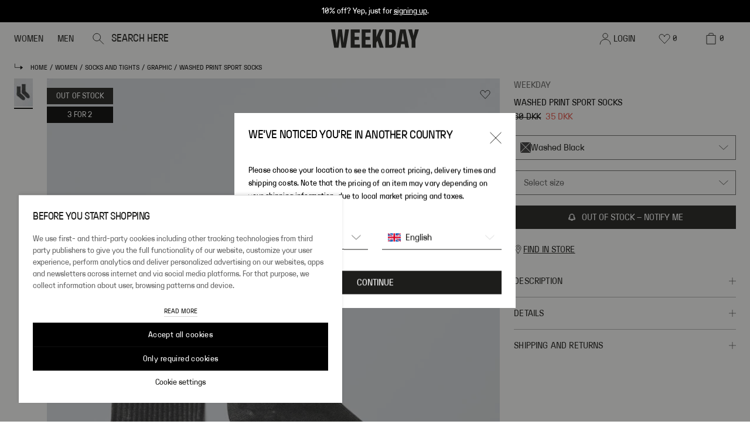

--- FILE ---
content_type: application/javascript; charset=UTF-8
request_url: https://www.weekday.com/_next/static/chunks/RecommendForProductAndUser.747f28634a511946.js
body_size: 1206
content:
"use strict";(self.webpackChunk_N_E=self.webpackChunk_N_E||[]).push([[6412],{25434:function(e,t,o){o.r(t),o.d(t,{default:function(){return h},getRecommendForProductAndUserProps:function(){return R}});var r=o(85893),n=o(55587),i=o(6438),l=o(49249),u=o(90235),s=o(30053),d=o(89788),a=o(81912),c=o(48841),m=o(18120),p=o(35927),g=o(92914),v=o(2946),P=o(67294);let f=e=>{let{_editable:t,productId:o,quickShop:f,relationType:h,slidesPerGroupDesktop:R,slidesPerGroupMobile:w,slidesPerViewDesktop:b,slidesPerViewMobile:k,title:N}=e,{marketName:E}=(0,u.l)(),{getProductPageRecommendations:L}=(0,g.Z)(),Z=(0,d.RE)("common"),{setProductCardsEvents:y}=(0,v.Q)(),U=(0,i.G)("urls"),[A,G]=(0,P.useState)([]),{enabled:C}=(0,m.q3)(p.ow),S={after_basket:{algorithm:"UPSELL",productListName:"pra - others also bought"},related:{algorithm:"ALTERNATIVES",productListName:"pra - similar products"}};if((0,P.useEffect)(()=>{(async()=>{var e,t;let r=await L(o),n=null==r?void 0:null===(e=r.recommendationLists)||void 0===e?void 0:e.filter(e=>e.algorithm===S[h].algorithm);if(null==n?void 0:n.length){let e=(0,a.gG)((0,a.XZ)(n[0].productGroups,U),{services:{urls:U},totalHits:null===(t=n[0].productGroups)||void 0===t?void 0:t.length},E);G(null==e?void 0:e.mappedProducts)}})()},[o,E]),!(null==A?void 0:A.length))return null;let V=null==A?void 0:A.map((e,t)=>(0,r.jsx)(s.ZP,{imageSizes:{desktop:"".concat(100/Number(b),"vw"),mobile:"".concat(100/Number(k),"vw")},position:t,product:e,productListName:S[h].productListName,productListSource:"elevate4",quickShop:f,setEvents:y},e.uri)),_=C?(0,c.Z)(V,A):V;return(0,r.jsx)("div",{...(0,n.B)(t),children:(0,r.jsx)(l.Z,{items:_,itemsLabel:Z.items,slidesPerGroupDesktop:R,slidesPerGroupMobile:w,slidesPerViewDesktop:b,slidesPerViewMobile:k,title:N})})};var h=f;f.displayName="RecommendForProductAndUserCarousel";var R=async(e,t)=>{let{pageContext:o,services:r}=t,n=r.urls.getProductFromUrl(new URL(o.url).pathname),i=await r.product.getProductByUri(n);if(!i)throw Error("[getRecommendForProductAndUserProps] Unable to fetch product: ".concat(n));return{...e,productId:null==i?void 0:i.sku}}},49249:function(e,t,o){o.d(t,{Z:function(){return r.ZP}});var r=o(47666)},48841:function(e,t,o){var r=o(67294),n=o(23822);t.Z=function(){let e=arguments.length>0&&void 0!==arguments[0]?arguments[0]:[],t=arguments.length>1&&void 0!==arguments[1]?arguments[1]:[];return e.map((e,o)=>{var i,l;let u=t[o];if(!u)return e;let s=(0,n.Z)(null==u?void 0:u.images);return(0,r.cloneElement)(e,{product:{...u,images:s},key:null!==(l=null!==(i=e.key)&&void 0!==i?i:null==u?void 0:u.uri)&&void 0!==l?l:o})})}},23822:function(e,t){t.Z=function(){let e=arguments.length>0&&void 0!==arguments[0]?arguments[0]:[];if(e.length<3)return e;let[t,o,r]=e;return t&&o&&r?[r,t,o,...e.slice(3)]:e}},92914:function(e,t,o){var r=o(6438);t.Z=()=>{let e=(0,r.G)("elevate");return{getAutocomplete:e.getAutocomplete,getCartRecommendations:e.getCartRecommendations,getNavigationTree:e.getNavigationTree,getPersonalRecommendations:e.getPersonalRecommendations,getProductPageRecommendations:e.getProductPageRecommendations,getRecentlyViewedProductsRecommendations:e.getRecentlyViewedProductsRecommendations}}}}]);

--- FILE ---
content_type: application/javascript; charset=UTF-8
request_url: https://www.weekday.com/_next/static/chunks/6080.ea03df3dc70b346b.js
body_size: 5626
content:
"use strict";(self.webpackChunk_N_E=self.webpackChunk_N_E||[]).push([[6080],{26080:function(e,t,a){a.d(t,{i:function(){return $},f5:function(){return Y},nL:function(){return A},h5:function(){return J}});var l,s,r,n=a(85893),i=a(25194),c=a(34084),o=a(67294);function d(){return(d=Object.assign?Object.assign.bind():function(e){for(var t=1;t<arguments.length;t++){var a=arguments[t];for(var l in a)({}).hasOwnProperty.call(a,l)&&(e[l]=a[l])}return e}).apply(null,arguments)}var u=function(e){return o.createElement("svg",d({viewBox:"0 0 20 20",fill:"none",xmlns:"http://www.w3.org/2000/svg"},e),l||(l=o.createElement("g",{clipPath:"url(#StarFilled_svg__clip0_13772_194049)"},o.createElement("path",{d:"m10 1 2.704 6.279 6.807.63-5.136 4.513 1.503 6.668L10 15.6l-5.878 3.49 1.503-6.668L.49 7.91l6.807-.631L10 1Z",fill:"#1D1D1B"}))))};function x(){return(x=Object.assign?Object.assign.bind():function(e){for(var t=1;t<arguments.length;t++){var a=arguments[t];for(var l in a)({}).hasOwnProperty.call(a,l)&&(e[l]=a[l])}return e}).apply(null,arguments)}var m=function(e){return o.createElement("svg",x({viewBox:"0 0 20 19",fill:"none",xmlns:"http://www.w3.org/2000/svg"},e),s||(s=o.createElement("g",{clipPath:"url(#StarEmpty_svg__clip0_13772_196463)"},o.createElement("path",{d:"m10 0 2.704 6.279 6.807.63-5.136 4.513 1.503 6.668L10 14.6l-5.878 3.49 1.503-6.668L.49 6.91l6.807-.631L10 0Z",fill:"#B4B4B4"}))))};function p(){return(p=Object.assign?Object.assign.bind():function(e){for(var t=1;t<arguments.length;t++){var a=arguments[t];for(var l in a)({}).hasOwnProperty.call(a,l)&&(e[l]=a[l])}return e}).apply(null,arguments)}var v=function(e){return o.createElement("svg",p({viewBox:"0 0 20 19",fill:"none",xmlns:"http://www.w3.org/2000/svg"},e),r||(r=o.createElement("g",{clipPath:"url(#StarHalf_svg__clip0_13772_196553)"},o.createElement("path",{d:"m10 0 2.704 6.279 6.807.63-5.136 4.513 1.503 6.668L10 14.6l-5.878 3.49 1.503-6.668L.49 6.91l6.806-.631L10 0Z",fill:"#B4B4B4"}),o.createElement("path",{d:"M10 0v14.6l-5.878 3.49 1.503-6.668L.49 6.91l6.806-.631L10 0Z",fill:"#1D1D1B"}))))},f=a(55627),h=a(89788);let b=(e,t,a)=>{let l=e+1,s=t-Math.floor(t);return t>=l||l-t<=s&&s>=a[1]?u:t>e&&s>=a[0]&&s<a[1]?v:m},g=(e,t,a)=>"".concat(e," ").concat((0,f.sX)(t,{rating:a})),N=e=>{let{max:t=5,size:a="default",rating:l=0,variant:s="display",showRatingValue:r=!0,onRatingChange:n}=e,i=(0,h.RE)("rateReviews"),[c,d]=(0,o.useState)(null),[x,p]=(0,o.useState)(l),v=[.2,.8],f="editable"===s?null!=c?c:x:l,N=g(i.ariaLabelAverageRating,i.ariaLabelRatingText,f);return(0,o.useEffect)(()=>{p(l)},[l]),{max:t,size:a,displayRating:f,ariaLabel:N,variant:s,showRatingValue:r,handleStarClick:e=>{if("editable"===s){let t=e+1;p(t),n&&n(t)}},handleStarHover:e=>{"editable"===s&&d(e+1)},handleMouseLeave:()=>{"editable"===s&&d(null)},getStarIconForIndex:e=>"editable"===s?e<f?u:m:b(e,f,v)}};var j=a(86010);let _={default:"w-[20px]",small:"w-[12px]"},T=e=>{let{max:t,size:a,ariaLabel:l,variant:s,showRatingValue:r,handleStarClick:i,handleStarHover:o,getStarIconForIndex:d,displayRating:u}=N(e);return(0,n.jsxs)("div",{"data-testid":c.Li.RATINGS,className:"flex flex-row items-center",children:[Array.from({length:t}).map((e,t)=>{let r=d(t),c="rating-star-".concat(t+1),u=(0,n.jsx)(r,{className:(0,j.Z)("mr-1 flex-shrink-0 text-black",_[a],"editable"===s&&"cursor-pointer transition-transform hover:scale-110")},c);return"editable"===s?(0,n.jsx)("button",{type:"button",onClick:()=>i(t),onMouseEnter:()=>o(t),"aria-label":l,className:"border-0 bg-transparent p-0",children:u},c):(0,n.jsx)("span",{role:"img","aria-label":l,children:u},c)}),r&&(0,n.jsx)("div",{"data-testid":c.Li.RATING_DISPLAY,className:"mt-0.25 text-12 leading-18 desktop:text-14",children:"(".concat(u,")")})]})};var y=a(41480),w=a(35786),E=a(34155);E.env.TURNTO_API_ACCESS_TOKEN_EN_DK,E.env.TURNTO_API_ACCESS_TOKEN_DE_AT,E.env.TURNTO_API_ACCESS_TOKEN_EN_EU,E.env.TURNTO_API_ACCESS_TOKEN_FR_FR,E.env.TURNTO_API_ACCESS_TOKEN_DE_DE,E.env.TURNTO_API_ACCESS_TOKEN_NL_NL,E.env.TURNTO_API_ACCESS_TOKEN_EN_NO,E.env.TURNTO_API_ACCESS_TOKEN_SV_SE,E.env.TURNTO_API_ACCESS_TOKEN_EN_CH,E.env.TURNTO_API_ACCESS_TOKEN_DE_CH,E.env.TURNTO_API_ACCESS_TOKEN_EN_GB,E.env.TURNTO_API_ACCESS_TOKEN_EN_WW;let C=[0,50,100],S=e=>{let{title:t,scaleLabels:a,accessibilityLabels:l=["close to","near to"],id:s="dimensionBarHeading",score:r}=e,n=e=>{let t=C.reduce((t,a,l,s)=>Math.abs(e-s[t])<Math.abs(e-a)?t:l,0);return e===C[t]?a[t]:0===t?"".concat(l[0]," ").concat(a[0]):1===t?"".concat(l[1]," ").concat(a[1]):"".concat(l[0]," ").concat(a[2])};return{title:t,scaleLabels:a,id:s,getDisplayData:()=>{if(void 0===r)return;let e="".concat(r,"%"),t=n(r);return{score:r,scorePercentageText:e,meterLabel:t}}}},k=e=>{let{title:t,scaleLabels:a,id:l,getDisplayData:s}=S(e),r=s();if(!r)return null;let{score:i,scorePercentageText:c,meterLabel:o}=r;return(0,n.jsxs)("div",{children:[(0,n.jsx)("h3",{className:"text-12 uppercase",children:t}),(0,n.jsxs)("div",{className:"before:bg-gray-200 relative mt-1 before:absolute before:top-0 before:left-0 before:h-1 before:w-full before:border-t before:border-darkestGray before:content-[''] desktop:mt-2",children:[(0,n.jsx)("div",{className:"absolute -top-[6px] z-10 h-[12px] w-[12px] bg-black",style:{left:"".concat(c)},"aria-hidden":"true"}),(0,n.jsx)("meter",{value:i||0,min:0,max:100,"aria-label":"".concat(o),"aria-describedby":"meter-desc-".concat(l),className:"sr-only",children:(0,n.jsx)("span",{id:"meter-desc-".concat(l),className:"sr-only",children:o})}),(0,n.jsxs)("div",{className:"relative flex justify-between text-12 uppercase text-darkestGray",children:[(0,n.jsx)("span",{className:"mt-1 desktop:mt-2",children:a[0]}),(0,n.jsx)("span",{className:"mt-1 desktop:mt-2",children:a[1]}),(0,n.jsx)("span",{className:"mt-1 desktop:mt-2",children:a[2]})]})]})]})},R=e=>{let{dimensions:t}=e,a=(0,h.RE)("rateReviews"),l=e=>{if(null==e.average)return null;let t=e.values.length-1,a=e.average/t*100;return 0===a?5:a},s=null==t?void 0:t.find(e=>1===e.id),r=null==t?void 0:t.find(e=>1!==e.id),i=s?l(s):null,c=r?l(r):null;return null===i&&null===c?null:(0,n.jsxs)("div",{className:"mb-2 flex flex-col gap-3",children:[s&&(0,n.jsx)(k,{id:"true-to-size-review-bar",title:a.trueSize,scaleLabels:[a.small,a.perfect,a.big],score:l(s),accessibilityLabels:[a.ariaLabelCloseTo,a.ariaLabelNearTo]}),r&&(0,n.jsx)(k,{id:"length-review-bar",title:a.trueLength,scaleLabels:[a.short,a.perfect,a.long],score:l(r),accessibilityLabels:[a.ariaLabelCloseTo,a.ariaLabelNearTo]})]})},L=(e,t)=>(0,f.sX)(e,{count:t}),A=e=>{let{className:t,averageRating:a,reviewsCount:l,dimensions:s,onShowReviewsClick:r}=e,{open:c}=(0,w.Z)(),o=(0,h.RE)("rateReviews");return l||a?(0,n.jsxs)("section",{className:(0,j.Z)(t," my-2 flex w-full flex-col gap-3"),children:[(0,n.jsxs)("header",{className:"flex flex-row items-center justify-between gap-2",children:[(0,n.jsx)("div",{className:"flex items-center",children:(0,n.jsx)(T,{rating:a})}),(0,n.jsx)(i.z,{className:"order-2 flex items-center",theme:"black",onClick:()=>{c(y.X.REVIEWS_SIDEBAR),r()},variant:"link","aria-label":L(o.ariaLabelViewAllReviews,l),children:(0,n.jsx)("span",{className:"text-12 uppercase leading-20 desktop:text-14","aria-hidden":"true",children:"".concat(l," ").concat(o.label)})})]}),(0,n.jsx)("div",{children:(0,n.jsx)(R,{dimensions:s})})]}):null};var O=a(91290),I=a(64221);let P=["color","colorList"],B=e=>{var t,a;let l=(0,h.RE)("rateReviews"),[s,r]=(0,o.useState)(!1),{catalogItems:n,dateCreated:i,rating:c,text:d}=e,u=null==n?void 0:n.at(0),x=(null==u?void 0:u.attributes)||[];return{showFullText:s,reviewDate:i,rating:c,text:d,color:null===(t=x.find(e=>P.includes(e.type)))||void 0===t?void 0:t.values[0].valueLabel,size:null===(a=x.find(e=>"size"===e.type))||void 0===a?void 0:a.values[0].valueLabel,toggleShowFullText:()=>r(e=>!e),getAccessibilityTexts:()=>({ratingText:c?(0,f.sX)(l.ariaLabelRatingText,{rating:c}):l.ariaLabelNoRating,noCommentText:l.ariaLabelNoComment,productFitText:l.ariaLabelProductFitText,productAttributesText:l.ariaLabelProductAttributesText,reviewerProfileText:l.ariaLabelReviewerProfileText,reviewComment:l.ariaLabelReviewComment}),getTextDisplayLogic:()=>{if(!d)return{displayText:"",hasExpandButton:!1};let e=d.length>160;return{displayText:e&&!s?"".concat(d.slice(0,160),"..."):d,hasExpandButton:e}},translations:l}};var U=a(32346),D=a(18120),Z=a(35927);let G=e=>{let{firstText:t,secondText:a}=e;return t||a?(0,n.jsxs)("span",{children:[t&&(0,n.jsx)("span",{children:t}),t&&a&&(0,n.jsx)("span",{"aria-hidden":"true",className:"mx-0.5 text-darkGray",children:"|"}),a&&(0,n.jsx)("span",{children:a})]}):null},K=e=>{let{label:t,value:a,enableNewReviewAttributes:l}=e;return(0,n.jsxs)("div",{className:(0,j.Z)("text-10 uppercase desktop:text-12",l&&"bg-lightGray px-2 py-1"),children:[t,": ",a]})},z=e=>{let{review:t}=e,{showFullText:a,reviewDate:l,rating:s,text:r,color:c,size:o,toggleShowFullText:d,getAccessibilityTexts:u,getTextDisplayLogic:x,translations:{size:m,color:p,usuallyWears:v,readMore:f,readLess:h,trueSize:b,trueLength:g,bodyProfile:N}}=B(t),{enabled:_}=(0,D.q3)(Z.AQ),{perceivedSize:y,perceivedLength:w,usualSize:E,bodyType:C,height:S}=t,k=u(),{displayText:R,hasExpandButton:L}=x();return(0,n.jsx)("article",{className:"p-16 shadow-card flex flex-col gap-10 text-12",children:(0,n.jsx)("div",{className:"gap-16 border-grey-mid flex-col items-center",children:(0,n.jsxs)("div",{className:"flex flex-grow flex-col gap-2",children:[(0,n.jsxs)("header",{className:"flex items-center justify-between",children:[(0,n.jsx)("span",{"aria-label":k.ratingText,title:k.ratingText,children:(0,n.jsx)(T,{rating:s,size:"small","aria-label":k.ratingText,showRatingValue:!1})}),l&&(0,n.jsx)("time",{className:"text-10 text-darkestGray desktop:text-12",dateTime:l,children:(0,U.Z)(new Date(l),"dd-MM-yyyy")})]}),(0,n.jsxs)("fieldset",{className:"text-10 uppercase desktop:text-12",children:[(0,n.jsx)("legend",{className:"sr-only",children:k.productAttributesText}),(0,n.jsx)(G,{firstText:o&&"".concat(m,": ").concat(o),secondText:c&&"".concat(p,": ").concat(c)})]}),_&&E&&(0,n.jsxs)("fieldset",{className:"text-10 uppercase desktop:text-12",children:[(0,n.jsx)("legend",{className:"sr-only",children:k.productFitText}),(0,n.jsxs)("span",{children:[v,": ",E]})]}),(0,n.jsxs)("fieldset",{className:"review-text",children:[(0,n.jsx)("legend",{className:"sr-only",children:k.reviewComment}),r?(0,n.jsxs)("span",{className:"my-1 text-12 desktop:text-14",children:[R,L&&(0,n.jsx)(i.z,{type:"button",variant:"text",inline:!0,smallText:!0,className:"ml-1 py-0 text-12 uppercase underline",onClick:d,"aria-label":a?"Read less of review":"Read more of review",children:a?h:f})]}):(0,n.jsx)("span",{"aria-hidden":"true","aria-label":k.noCommentText})]}),(y||w)&&(0,n.jsxs)("div",{className:(0,j.Z)("mb-1 flex flex-wrap items-start text-10 desktop:text-12",_?"flex-col gap-2":"flex-row gap-4"),children:[(0,n.jsx)("span",{className:"sr-only",children:k.productFitText}),y&&(0,n.jsx)(K,{label:b,value:y,enableNewReviewAttributes:_}),w&&(0,n.jsx)(K,{label:g,value:w,enableNewReviewAttributes:_})]}),_&&(C||S)&&(0,n.jsxs)("fieldset",{className:"text-10 uppercase desktop:text-12",children:[(0,n.jsx)("legend",{className:"sr-only",children:k.reviewerProfileText}),(0,n.jsxs)("span",{children:[N,": "]}),(0,n.jsx)(G,{firstText:C,secondText:S})]})]})})})},F=e=>{let{reviews:t,isLoading:a}=e;return(0,n.jsx)("div",{children:a?(0,n.jsx)("div",{className:"my-8 flex justify-center",children:(0,n.jsx)(I.Z,{variantSize:"small"})}):(0,n.jsx)("ul",{className:"m-0 my-3 p-0",children:t.map((e,t)=>(0,n.jsx)("li",{className:" border-b border-darkGray py-3 first:border-t",children:(0,n.jsx)(z,{review:e})},t))})})},M=(e,t,a,l,s,r,n,i)=>{let[c,d]=(0,o.useState)([]),[u,x]=(0,o.useState)(0),[m,p]=(0,o.useState)(!1),v=(0,o.useRef)(n),f=(0,o.useCallback)(async()=>{if(!e||!t||!a){console.error("Error fetching reviews: missing parameter(s):"+"".concat(e?"":" sku")+"".concat(t?"":" locale")+"".concat(a?"":" countryCode"));return}p(!0);try{v.current!==n&&(v.current=n,i());let r="/api/reviews/?sku=".concat(e,"&locale=").concat(t,"&countryCode=").concat(a,"&limit=").concat(l,"&offset=").concat(s,"&sort=").concat(n),c=await fetch(r,{headers:{"Content-Type":"application/json"},method:"GET"}),o=await c.json();0===s?d(o.reviews):d(e=>[...e,...o.reviews]),x(o.total)}catch(l){console.error("Error fetching reviews for sku ".concat(e," locale ").concat(t," countryCode ").concat(a,":"),l)}finally{p(!1)}},[e,t,a,n,l,s]);return(0,o.useEffect)(()=>{r||f()},[f,r]),(0,o.useEffect)(()=>{d([]),x(0)},[e,t,a]),{reviews:c,totalReviewsCount:u,isLoading:m}};var W=a(30686);let H="textLength:desc";var V=a(94484);let X=(e,t,a)=>{let l="".concat(e,"-").concat(t);return"/".concat(l).concat(a)},Y=e=>{let{averageRating:t,dimensions:a,reviewsCount:l,sku:s,locale:r,market:d}=e,{sortBy:u,mostRelevant:x,sortByNewest:m,highestRate:p,lowestRate:v}=(0,h.RE)("sorting"),{sidebarTitle:b,basedOn:g,termsConditions:N,loadMore:j}=(0,h.RE)("rateReviews"),{close:_}=(0,h.RE)("buttonLabels"),[E,C]=(0,o.useState)(H),{close:S,sidebarId:k}=(0,w.Z)(),[L,A]=(0,o.useState)(0),I=(0,o.useMemo)(()=>k===y.X.REVIEWS_SIDEBAR,[k]),{reviews:P,isLoading:B,totalReviewsCount:U}=M(s,r,d,10,L,!I,E,()=>A(0)),D=[{label:x,value:H},{label:m,value:"dateCreated:desc"},{label:p,value:"rating:desc"},{label:v,value:"rating:asc"}],Z=U>P.length;return(0,n.jsx)("section",{children:(0,n.jsx)(O.Z,{handleCloseClick:S,isOpen:I,isEnabled:!B,autoFocus:!1,customClassName:{closeButton:"hidden"},children:(0,n.jsxs)("div",{className:"mx-2",children:[(0,n.jsxs)("div",{className:"sticky top-0 z-20 flex items-center justify-between bg-white py-3 font-condensed text-16 leading-20 -tracking-2 desktop:text-18 desktop:leading-24 desktop:-tracking-4",children:[(0,n.jsx)("span",{children:b}),(0,n.jsx)(i.z,{"aria-label":_,className:"-mr-2 py-0",theme:"black",cy:"reviews-sidebar-close-button",onClick:S,variant:"text",children:(0,n.jsx)("div",{className:"px-2",children:(0,n.jsx)(V.Z,{className:"h-2 w-2 desktop:h-2.5 desktop:w-2.5","data-testid":c.Li.REVIEWS_SIDEBAR_CLOSE_BUTTON_ICON})})})]}),(0,n.jsx)("div",{className:"mb-5 flex justify-center",children:(0,n.jsxs)("div",{className:"flex flex-col items-center gap-2",children:[(0,n.jsx)(T,{rating:t}),(0,n.jsx)("p",{className:"uppercase",children:(0,f.sX)(g,{count:l})}),(0,n.jsx)("a",{className:"text-darkestGray underline",href:X(r,d,"/legal/reviews-terms-conditions"),children:N})]})}),(0,n.jsx)(R,{dimensions:a}),(0,n.jsx)("p",{className:"mt-5 uppercase desktop:mt-6",children:u}),(0,n.jsx)(W.Z,{"aria-label":u,className:"mt-2",cy:"reviews-sort-by",id:"reviews-sort-by",name:"reviews-sort-by",onChange:e=>{let{value:t}=e;return C(t)},options:D,placeholder:u,value:D.find(e=>e.value===E),zIndex:55}),(0,n.jsx)(F,{reviews:P,isLoading:0===P.length&&B}),Z&&(0,n.jsx)(i.z,{className:"h-48 my-4 flex w-full justify-center",color:"black",onClick:()=>{A(e=>e+10)},variant:"full",type:"button",children:j})]})})})},J=(e,t,a)=>{let[l,s]=(0,o.useState)(0),[r,n]=(0,o.useState)(null),[i,c]=(0,o.useState)(0),[d,u]=(0,o.useState)(!1),x=(0,o.useCallback)(async()=>{if(s(0),n([]),c(0),!e||!t||!a){console.error("Error fetching reviews: missing parameter(s):"+"".concat(e?"":" sku")+"".concat(t?"":" locale")+"".concat(a?"":" countryCode"));return}u(!0);try{let l="/api/reviews/summary/?sku=".concat(e,"&locale=").concat(t,"&countryCode=").concat(a),r=await fetch(l,{headers:{"Content-Type":"application/json"},method:"GET"}),{averageRating:i,dimensions:o=[],ratings:d}=await r.json();s(i),n(o),c(d)}catch(l){console.error("Error fetching reviews for sku ".concat(e," locale ").concat(t," countryCode ").concat(a,":"),l)}finally{u(!1)}},[e,t,a]);return(0,o.useEffect)(()=>{x()},[x]),{averageRating:l,dimensions:r,reviewsCount:i,isLoading:d}};var Q=a(90235);let q={en_DK:"WMOCiCJcl9I2nxZsite",de_AT:"AYL31Pxx1pKidxasite",en_EU:"TxKGQgEUhsnEtYksite",fr_FR:"gyEJcw6fvTv8p4Nsite",de_DE:"bdGIvJUJvHwO6eKsite",nl_NL:"rUk9i1bY8Oa4gINsite",en_NO:"Er6A2Sbk2fWue1Rsite",sv_SE:"WYiin9FedhBUYFOsite",en_CH:"lrFm6XZTyIGi6z9site",de_CH:"YTPfop9GVUoPTQAsite",en_GB:"V38p2RmVZyyyaPNsite",en_WW:"v7nXMvEJRc79PRQsite"},$=()=>{let{marketName:e,language:t}=(0,Q.l)(),a="".concat(null==t?void 0:t.toLowerCase(),"_").concat(null==e?void 0:e.toUpperCase()),l=q[a];return(0,o.useEffect)(()=>{let e=document.createElement("script");e.innerHTML='\n      var turnToConfig = {\n        locale: "'.concat(a,'",\n        pageId: "',"email-landing-page",'"\n      };\n      window.TurnToCmd = window.TurnToCmd || function() {\n        (TurnToCmd.q = TurnToCmd.q || []).push(arguments);\n      };\n    '),document.body.appendChild(e);let t=document.createElement("script");return t.src="https://widgets.turnto.com/v5/widgets/".concat(l,"/js/turnto.js"),t.async=!0,document.body.appendChild(t),()=>{e.remove(),t.remove()}},[a,l]),(0,n.jsx)("div",{style:{padding:"16px",maxWidth:"600px",margin:"0 auto",display:"flex",justifyContent:"center"},children:(0,n.jsx)("div",{id:"tt-embedded-submission"})})}}}]);

--- FILE ---
content_type: application/javascript; charset=UTF-8
request_url: https://www.weekday.com/_next/static/chunks/NewsletterModal.e82aadc0aa4f8f1c.js
body_size: 3193
content:
"use strict";(self.webpackChunk_N_E=self.webpackChunk_N_E||[]).push([[3009],{2992:function(e,t,r){r.r(t),r.d(t,{default:function(){return W}});var s=r(85893),n=r(6438),l=r(20171),o=r(18120),a=r(56312),u=r(25194),i=r(30686),d=r(84240),c=r(64221),m=r(90235),p=r(61126),b=r(72315),N=r(5734),h=r(23226),E=r(83784),f=r(89788),v=r(35927),x=r(3432),C=r(59116),S=r(5493),g=r(31955),y=r(67294),I=r(87536),k=r(1604),T=r(5373);let j=k.z.object({emailAddress:k.z.string().email(),interests:k.z.array(k.z.string()).min(1),phoneNumber:k.z.string().optional(),phoneNumberCountryCode:k.z.string().optional()}).refine(e=>!e.phoneNumber||""===e.phoneNumber.trim()||e.phoneNumberCountryCode&&(0,T.t)("".concat(e.phoneNumberCountryCode).concat(e.phoneNumber)),{message:"Invalid phone number",path:["phoneNumber"]}),M={emailAddress:"",interests:[E.sQ.WOMEN],phoneNumber:"",phoneNumberCountryCode:""};var R=e=>{var t,r,n;let{description:k,emailLabel:T,focusOnEmailAddress:R,ingridCountryLocales:L,isLoading:A,manButtonLabel:_,newsSubscriptionConsent:w,onClose:Z,onSubmit:O,submitButtonLabel:P,title:H,womanButtonLabel:W}=e,{shippingCountryCode:D}=(0,m.l)(),G=g.Z.get(h.MK)||D,U=(0,l.h)(),{enabled:Q}=(0,o.q3)(v.M4),z=x.Ro.some(e=>(null==e?void 0:e.toLowerCase())===(null==G?void 0:G.toLowerCase())),B=(0,S.ZJ)(L),{countryCallingCode:X,phoneNationalNumber:q}=(0,S.SR)("",G),V=X||(null===(t=B[0])||void 0===t?void 0:t.value)||"",{control:F,formState:{dirtyFields:$,errors:J,isSubmitted:K,isValid:Y},handleSubmit:ee,register:et,reset:er,setError:es,setFocus:en}=(0,I.cI)({mode:"onChange",resolver:(0,a.F)(j),defaultValues:{...M,phoneNumber:q||"",phoneNumberCountryCode:V}}),el=(0,y.useRef)(null),{phoneNumber:eo}=(0,f.RE)("form"),{phoneNumberCountryCodeLabel:ea}=(0,f.RE)("countryAndLanguageSelector"),{incorrectEmail:eu,incorrectPhoneNumber:ei}=(0,f.RE)("errorMessages");(0,y.useEffect)(()=>{R&&el.current&&el.current.focus()},[en,R]);let ed=e=>{es("emailAddress",{message:e,type:"string"})},ec=()=>{er({...M,phoneNumber:"",phoneNumberCountryCode:V})};return(0,s.jsxs)(s.Fragment,{children:[(0,s.jsx)("h2",{className:"mt-[2rem] font-default text-16 font-bold desktop:mt-0",children:H}),(0,s.jsx)("p",{className:"my-[2rem] text-darkestGray desktop:my-3",ref:el,tabIndex:0,children:k}),A?(0,s.jsx)(c.Z,{className:"h-[60%]"}):(0,s.jsxs)("form",{noValidate:!0,onSubmit:ee(e=>{O(e,ed,ec)}),children:[(0,s.jsx)(d.Z,{className:"mb-3 desktop:mr-3 desktop:w-full",color:(0,C.Z)("emailAddress",J,$,K),errorMessage:(null===(r=J.emailAddress)||void 0===r?void 0:r.message)||eu,name:"email",placeholder:T,required:!0,type:"email",...et("emailAddress")}),Q&&(0,s.jsxs)("div",{className:"relative mb-3 flex flex-wrap",children:[(0,s.jsx)(I.Qr,{control:F,name:"phoneNumberCountryCode",render:e=>{let{field:{onChange:t,value:r}}=e;return(0,s.jsx)(i.Z,{"aria-label":ea,className:"mr-2 h-5 w-[124px] desktop:w-[140px]",displayValueInSelectedOption:!1,hideIndicator:!1,id:"phoneNumberCountryCode",isSearchable:!0,menuWidth:U?360:410,name:"phoneNumberCountryCode",onChange:e=>{let{value:r}=e;t(r)},options:B,value:null==B?void 0:B.find(e=>r===e.value),variant:"underlined",zIndex:51,dropdownMaxHeight:240})}}),(0,s.jsx)(d.Z,{className:"flex-1",color:(0,C.Z)("phoneNumber",J,$,K),errorMessage:ei||(null===(n=J.phoneNumber)||void 0===n?void 0:n.message),isContainerRelative:!1,placeholder:eo,required:!1,inputMode:"numeric",onInput:e=>{let t=e.target;t.value=t.value.replace(/[^0-9]/g,"")},...et("phoneNumber")}),z&&(0,s.jsx)(N.R,{className:"mt-1 w-full"})]}),(0,s.jsx)("div",{className:"mb-3 bg-white",children:(0,s.jsx)(I.Qr,{control:F,name:"interests",render:e=>{let{field:{onChange:t,value:r}}=e;return(0,s.jsxs)("div",{className:"flex h-fit gap-3",children:[(0,s.jsx)(p.Z,{checked:r.includes(E.sQ.WOMEN),className:"[&>label]:mt-0 [&_label]:pl-1",id:W,label:W,onChange:()=>t([E.sQ.WOMEN]),value:E.sQ.WOMEN}),(0,s.jsx)(p.Z,{checked:r.includes(E.sQ.MEN),className:"[&>label]:mt-0 [&_label]:pl-1",id:_,label:_,onChange:()=>t([E.sQ.MEN]),value:E.sQ.MEN})]})},rules:{required:!0}})}),(0,s.jsx)(u.z,{className:"mb-1 h-5 w-full desktop:mr-4",theme:"black",type:"submit",variant:"full",disabled:!Y,children:P}),(0,s.jsx)(b.Z,{className:"my-[2rem] desktop:my-3 [&_*]:!text-darkestGray",text:w})]})]})},L=e=>{let{successSubscriptionDescription:t,successSubscriptionTitle:r}=e;return(0,s.jsxs)(s.Fragment,{children:[(0,s.jsx)("h2",{className:"font-default text-16 font-normal desktop:text-20",children:r}),(0,s.jsx)("p",{className:"my-[2rem] desktop:my-3",children:t})]})},A=r(25156),_=r(12268),w=r(45074),Z=r(49091),O=r(7363),P=r(11163);let H=["categoryPage"];var W=e=>{let{emailAlreadySubscribedMessage:t,imageDesktop:r,imageMobile:a,successSubscriptionDescription:u,successSubscriptionDoiDescription:i,successSubscriptionTitle:d,triggerTimeout:c,...p}=e,[b,N]=(0,y.useState)(!1),[E,f]=(0,y.useState)(!1),[x,C]=(0,y.useState)(!1),[S,I]=(0,y.useState)(!1),[k,T]=(0,y.useState)(!1),j=(0,n.G)("newsletter"),M=(0,m.l)(),W=(0,P.useRouter)(),D=(0,n.G)("pubSub"),G=(0,l.h)(),{publishNewsletterEvent:U}=(0,O.RL)(),{customerDetails:Q}=(0,w.Z)(),z=G&&a||r,B=g.Z.get(h.r5),X=H.includes(M.pageType),q=!B&&!!c&&"0"!==c&&X&&S,{enabled:V}=(0,o.q3)(v.M4);(0,y.useEffect)(()=>{let e=()=>N(!0);return D.subscribe(h.L1.NEWSLETTER_SIGNUP_MODAL_OPEN,e),()=>{D.unsubscribe(h.L1.NEWSLETTER_SIGNUP_MODAL_OPEN,e)}},[D]),(0,y.useEffect)(()=>{let e=()=>N(!1);return b&&W.events.on("routeChangeStart",e),()=>{W.events.off("routeChangeStart",e)}},[W,b]),(0,y.useEffect)(()=>{let e=setInterval(()=>{g.Z.get(h.up)&&(I(!0),clearInterval(e))},100);return()=>clearInterval(e)},[]),(0,y.useEffect)(()=>{let e;return q&&(e=setTimeout(()=>{N(!0)},1e3*+c)),()=>{clearTimeout(e)}},[c,q]);let F=()=>{g.Z.set(h.r5,new Date().getTime().toString(),{expires:365})},$=()=>{g.Z.set(h.lX,new Date().getTime().toString(),{expires:365})},J=()=>{F(),f(!1),N(!1)};(0,y.useEffect)(()=>{b&&U({location:O.HR.NEWSLETTER_PAGE,step:O.Zk.NEWSLETTER_SIGNUP_START,option:q?[O.HX.SYSTEM_INITIATED]:[O.HX.USER_INITIATED]})},[b,U]);let K=async(e,r,s)=>{T(!0);let n=(null==Q?void 0:Q.email)||"";(null==e?void 0:e.phoneNumber)&&(e.phoneNumber="".concat(e.phoneNumberCountryCode).concat(e.phoneNumber));let{statusCode:l}=await j.subscribeGuest(e,n);T(!1),l===Z.GC?r(t):(U({location:O.HR.NEWSLETTER_PAGE,step:O.Zk.NEWSLETTER_SIGNUP_COMPLETED,option:e.phoneNumber?[O.HX.EMAIL,O.HX.PHONE]:[O.HX.EMAIL]}),C(l===Z.Em),F(),s(),f(!0)),$(),D.publish(h.L1.NEWSLETTER_USER_SUBSCRIBED)};if(!b)return null;let Y=V?"desktop:h-[68.4rem]":"desktop:h-[56.4rem]";return(0,s.jsxs)(_.Z,{className:"flex max-h-[80vh] max-w-[37.5rem] flex-col overflow-hidden py-0 px-0 ".concat(Y," desktop:max-w-[80.3rem] desktop:flex-row"),closeButtonClassName:"p-3 py-0",isOpen:!0,modalVariant:"small",onClose:J,overlayVariant:"full",children:[(0,s.jsx)("div",{className:"relative z-[-1] h-[22rem] ".concat(Y," desktop:w-[31.5rem] desktop:shrink-0"),children:(0,s.jsx)(A.Z,{alt:(null==z?void 0:z.alt)||"",className:"object-cover object-top",src:(null==z?void 0:z.filename)||""})}),(0,s.jsx)("div",{className:"overflow-y-hidden p-2 desktop:flex desktop:flex-col desktop:justify-center desktop:px-[4rem] desktop:pt-5",children:E?(0,s.jsx)(L,{successSubscriptionDescription:x?u:i,successSubscriptionTitle:d}):(0,s.jsx)(R,{focusOnEmailAddress:!0,isLoading:k,onClose:J,onSubmit:K,...p})})]})}},83784:function(e,t,r){var s,n,l,o;r.d(t,{I$:function(){return u},NM:function(){return s},X5:function(){return a},sQ:function(){return n}}),(l=s||(s={})).SUBSCRIBE="SUBSCRIBE",l.UPDATE="UPDATE";let a={ACCEPT:!0,REJECT:!1};(o=n||(n={})).CHILDREN="CHILDREN",o.MEN="MEN",o.WOMEN="WOMEN";let u={EMAIL:"EMAIL",PHONE:"PHONE"}},49091:function(e,t,r){r.d(t,{Em:function(){return o},GC:function(){return l},eR:function(){return n}});var s=r(83784);let n=e=>{var t;let r=e.subscriptions.find(e=>e.type===s.I$.EMAIL),n=e.subscriptions.find(e=>e.type===s.I$.PHONE);return{emailSubscription:(null==r?void 0:r.id)?{id:r.id,subscribed:null==r?void 0:r.subscribed,unsubscribed:null==r?void 0:r.unsubscribed,value:null==r?void 0:r.value}:void 0,interests:null!==(t=e.interests)&&void 0!==t?t:[],phoneSubscription:(null==n?void 0:n.id)?{id:n.id,subscribed:null==n?void 0:n.subscribed,unsubscribed:null==n?void 0:n.unsubscribed,value:null==n?void 0:n.value}:void 0}},l=409,o=202}}]);

--- FILE ---
content_type: application/javascript
request_url: https://www.weekday.com/CANA3PQxzKt1V5ZzxK5U/X7ONzmhJ3tcGtfLO/QBdNBBIUJAo/b2xEAV/VWOVoB
body_size: 172524
content:
(function(){if(typeof Array.prototype.entries!=='function'){Object.defineProperty(Array.prototype,'entries',{value:function(){var index=0;const array=this;return {next:function(){if(index<array.length){return {value:[index,array[index++]],done:false};}else{return {done:true};}},[Symbol.iterator]:function(){return this;}};},writable:true,configurable:true});}}());(function(){BM();Ds4();KL4();var U8=function Ur(MO,U2){var rQ=Ur;for(MO;MO!=QH;MO){switch(MO){case vB:{if(vP(w2,PO[HX[tE]])){do{fZ()[PO[w2]]=jP(IE(w2,Lh))?function(){Dh=[];Ur.call(this,fk,[PO]);return '';}:function(){var tX=PO[w2];var VQ=fZ()[tX];return function(SE,cX,DP,JL,wE){if(WE(arguments.length,tE)){return VQ;}var pL=c5(PM,[sQ,cX,DP,JL,jr]);fZ()[tX]=function(){return pL;};return pL;};}();++w2;}while(vP(w2,PO[HX[tE]]));}MO=QH;}break;case tf:{MO+=hH;if(vP(dX,D8.length)){do{var Xs=v5(D8,dX);var fj=v5(tj.Nl,rZ++);Ps+=c5(Rf,[JQ(WP(JQ(Xs,fj)),RX(Xs,fj))]);dX++;}while(vP(dX,D8.length));}}break;case kw:{while(q6(Us,tE)){if(AF(n6[qD[QO]],rk[qD[wX]])&&k5(n6,Y2[qD[tE]])){if(fQ(Y2,QL)){dD+=c5(Rf,[z8]);}return dD;}if(WE(n6[qD[QO]],rk[qD[wX]])){var BF=HO[Y2[n6[tE]][tE]];var dO=Ur.apply(null,[kY,[Us,jP(jP(tE)),B5(z8,TO[IE(TO.length,wX)]),n6[wX],BF]]);dD+=dO;n6=n6[tE];Us-=BD(Sc,[dO]);}else if(WE(Y2[n6][qD[QO]],rk[qD[wX]])){var BF=HO[Y2[n6][tE]];var dO=Ur(kY,[Us,DW,B5(z8,TO[IE(TO.length,wX)]),tE,BF]);dD+=dO;Us-=BD(Sc,[dO]);}else{dD+=c5(Rf,[z8]);z8+=Y2[n6];--Us;};++n6;}MO=q4;}break;case xG:{MO+=Qk;return Ps;}break;case GB:{var Sh=U2[Yw];var UQ=U2[l1];var Ps=B5([],[]);var rZ=Z8(IE(UQ,TO[IE(TO.length,wX)]),Oj);MO=tf;var D8=XL[Sh];var dX=tE;}break;case qv:{return c5(OM,[JE]);}break;case Yv:{var n2;return TO.pop(),n2=fX,n2;}break;case gv:{return zr;}break;case f1:{QE=IE(HE,TO[IE(TO.length,wX)]);MO=j4;}break;case Of:{var xF=U2[Yw];MO+=gc;Hs=function(Jh,Mz){return Ur.apply(this,[Jm,arguments]);};return kD(xF);}break;case j4:{while(q6(Iz,tE)){if(AF(Ah[EQ[QO]],rk[EQ[wX]])&&k5(Ah,cs[EQ[tE]])){if(fQ(cs,WQ)){zr+=c5(Rf,[QE]);}return zr;}if(WE(Ah[EQ[QO]],rk[EQ[wX]])){var GL=x6[cs[Ah[tE]][tE]];var Cz=Ur(AY,[Ah[wX],B5(QE,TO[IE(TO.length,wX)]),GL,Iz,xj,RW]);zr+=Cz;Ah=Ah[tE];Iz-=BD(Gk,[Cz]);}else if(WE(cs[Ah][EQ[QO]],rk[EQ[wX]])){var GL=x6[cs[Ah][tE]];var Cz=Ur(AY,[tE,B5(QE,TO[IE(TO.length,wX)]),GL,Iz,I8,OQ]);zr+=Cz;Iz-=BD(Gk,[Cz]);}else{zr+=c5(Rf,[QE]);QE+=cs[Ah];--Iz;};++Ah;}MO=gv;}break;case BH:{MO+=tY;while(vP(Q8,fF[p2[tE]])){l2()[fF[Q8]]=jP(IE(Q8,cO))?function(){pr=[];Ur.call(this,C0,[fF]);return '';}:function(){var ZO=fF[Q8];var js=l2()[ZO];return function(X8,Ns,J5,lW,Cr,hr){if(WE(arguments.length,tE)){return js;}var ND=HD(l1,[RZ,Ns,DX,QO,Cr,hr]);l2()[ZO]=function(){return ND;};return ND;};}();++Q8;}}break;case V:{MO=QH;if(vP(PD,OZ[qD[tE]])){do{S8()[OZ[PD]]=jP(IE(PD,RO))?function(){QL=[];Ur.call(this,P,[OZ]);return '';}:function(){var Rs=OZ[PD];var sW=S8()[Rs];return function(FQ,mL,f8,mW,Qj){if(WE(arguments.length,tE)){return sW;}var Qs=Ur(kY,[FQ,LP,f8,mW,S5]);S8()[Rs]=function(){return Qs;};return Qs;};}();++PD;}while(vP(PD,OZ[qD[tE]]));}}break;case Jf:{MO+=bv;return AQ;}break;case q:{MO=QH;return [VZ(QO),RW,VZ(Jr),Jr,VZ(Qh),G8,VZ(UO),FF,VZ(QO),VZ(Xh),CL,VZ(JX),VZ(G8),zE,VZ(RW),Bs,VZ(DX),Jr,Qh,VZ(cO),VZ(G8),G8,VZ(FF),VZ(QO),zE,VZ(cO),FF,VZ(wX),wX,R8,VZ(R8),QO,VZ(FF),zE,VZ(RW),VZ(JX),Xh,VZ(RO),R8,VZ(sz),VZ(QO),RW,VZ(xW),wL,VZ(R8),sz,VZ(sz),Mr,FF,VZ(wX),VZ(CQ),jr,VZ(Az),zE,JX,VZ(sz),JX,FF,VZ(R8),FF,VZ(QO),R8,VZ(lF),RO,VZ(RO),VZ(ds),UO,VZ(UO),ds,wX,VZ(Bs),QO,cO,VZ(bs),QO,VZ(UO),ds,zD,tE,ds,VZ(xW),DX,VZ(wX),tE,VZ(Mr),VZ(QO),UO,VZ(cO),FF,VZ(wX),gZ,VZ(Qh),cO,Qh,VZ(K8),AL,YE,VZ(cO),qj,VZ(ss),ds,VZ(cO),wX,VZ(G8),Bs,wX,YE,VZ(Ks),zE,Jj,wX,Lh,VZ(Mr),VZ(QO),zE,VZ(UO),Qh,Mr,Qh,VZ(lz),ks,zE,Mr,VZ(Lh),wX,ds,VZ(ds),ds,VZ(FF),ss,VZ(RO),VZ(Qh),ds,VZ(cO),Mr,VZ(kj),tE,VZ(R5),Mr,VZ(cO),[tE],Qh,Bs,VZ(RW),ds,VZ(KF),sQ,VZ(JX),[tE],VZ(zD),wr,VZ(FF),Qh,FF,VZ(NZ),NZ,RW,VZ(cO),R8,tE,VZ(G8),VZ(Qh),cO,FF,VZ(Az),Jr,VZ(Qh),tE,wX,Mr,GZ,VZ(G8),VZ(AW),cO,VZ(RW),sz,VZ(wX),RO,wX,VZ(ds),OQ,VZ(Mr),VZ(cO),VZ(ks),qX,tE,VZ(G8),G8,tE,RW,VZ(Qh),VZ(QO),wX,JX,VZ(R8),VZ(JX),UO,VZ(ds),wX,UO,VZ(ds),VZ(FF),QO,VZ(qj),qj,sz,QO,G8,R8,VZ(DW),zE,Bs,VZ(Bs),RW,Mr,VZ(Az),Hj,VZ(RO),RW,VZ(Hj),FO,UO,VZ(zD),VZ(gZ),Hj,RO,VZ(RO),cO,RW,VZ(Mr),tE,VZ(FO),RW,ds,wX,VZ(Lh),FF,VZ(wX),VZ(xj),Hj,Lh,wX,zD,VZ(R8),UO,VZ(ds),VZ(wX),VZ(sQ),CQ,tE,VZ(UO),qj,VZ(jr),NZ,VZ(RW),tE,VZ(wX),ds,Xh,wX,ks,G8,VZ(RO),RO,tE,VZ(ds),VZ(FF),VZ(Oj),Lh,sz,tE,tE,tE,tE,tE,VZ(QO),RW,VZ(OQ),bs,VZ(Mr),VZ(EW),xj,VZ(G8),wX,VZ(cO),ds,QO,Qh,VZ(w5),Jr,Bs,VZ(Xh),RW,VZ(Mr),R8,RO,VZ(Qh),G8,ss,VZ(G8),VZ(hz),LP,cO,VZ(RW),ds,VZ(UO),zE,VZ(Qh),G8,VZ(DF),CW,cO,VZ(Lh),Bs,VZ(t8),vF,wX,Qh,VZ(XW),ZD,QO,VZ(G8),R8,VZ(ds),VZ(Qh),wX,VZ(hz),NE,VZ(NE),R8,VZ(xW),G8,Lh,JX,RO,VZ(RO),VZ(ks),FO,VZ(QO),R8,VZ(ds),cO,VZ(Jj),zE,VZ(QO),QO,RO,ds,VZ(UO),VZ(wX),tE,tE,fr,VZ(bs),zE,sz,VZ(Qh),VZ(QO),UO,VZ(sz),VZ(QO),R8,ss,VZ(RW),VZ(Xh),EW,VZ(UO),QO,QO,G8,tE,Bs,VZ(ds),Bs,tE,wX,VZ(zE),QO,sz,VZ(K8),S5,VZ(Bs),Mr,Qh,VZ(RO),G8,VZ(zE),Qh,VZ(G8),zE,VZ(zE),VZ(fr),qj,VZ(FF),ss,VZ(FF)];}break;case Q1:{var dD=B5([],[]);z8=IE(TZ,TO[IE(TO.length,wX)]);MO=kw;}break;case fk:{MO=vB;var PO=U2[Yw];var w2=tE;}break;case qk:{x6=[[JX,VZ(cO),wX]];MO=QH;}break;case P:{var OZ=U2[Yw];var PD=tE;MO-=KY;}break;case q4:{MO=QH;return dD;}break;case LG:{if(vP(DZ,Yj.length)){do{var mX=v5(Yj,DZ);var wD=v5(Hs.Q6,zQ++);AQ+=c5(Rf,[RX(JQ(WP(mX),wD),JQ(WP(wD),mX))]);DZ++;}while(vP(DZ,Yj.length));}MO=Jf;}break;case AY:{var Ah=U2[Yw];var HE=U2[l1];var cs=U2[Z1];var Iz=U2[mv];var sP=U2[G4];var gh=U2[H6];if(WE(typeof cs,EQ[G8])){cs=WQ;}var zr=B5([],[]);MO+=q1;}break;case v4:{for(var Lz=tE;vP(Lz,th[W5()[pF(tE)].call(null,lF,IW,rr,DX)]);Lz=B5(Lz,wX)){(function(){var vX=th[Lz];var Ls=vP(Lz,sL);TO.push(Ks);var Or=Ls?W5()[pF(QO)].call(null,ZW,jP(jP(tE)),h8,RZ):W5()[pF(wX)](XW,bW,pz,UD);var X2=Ls?rk[IF()[nZ(tE)].apply(null,[UD,VD])]:rk[RL()[dZ(tE)](Gs,xj)];var hj=B5(Or,vX);G1[hj]=function(){var bL=X2(BO(vX));G1[hj]=function(){return bL;};return bL;};TO.pop();}());}MO-=xH;}break;case fm:{MO=QH;if(vP(jZ,tO[EQ[tE]])){do{zX()[tO[jZ]]=jP(IE(jZ,wX))?function(){WQ=[];Ur.call(this,nc,[tO]);return '';}:function(){var FP=tO[jZ];var dz=zX()[FP];return function(zP,cE,rE,jz,Bh,BW){if(WE(arguments.length,tE)){return dz;}var bx=Ur(AY,[zP,cE,NI,jz,bA,AA]);zX()[FP]=function(){return bx;};return bx;};}();++jZ;}while(vP(jZ,tO[EQ[tE]]));}}break;case rf:{MO+=g1;TO.pop();}break;case w:{QL=[VZ(sz),VZ(R8),RW,VZ(Mr),tE,VZ(sQ),CL,VZ(CL),OQ,[Qh],VZ(ks),OQ,VZ(Mr),VZ(cO),QO,VZ(QO),VZ(G8),VZ(cO),[FF],VZ(wX),VZ(UO),Jr,VZ(zE),UO,QO,qX,tE,VZ(G8),G8,Mr,VZ(R8),VZ(RO),UO,VZ(EW),zD,RO,VZ(sz),Lh,FF,VZ(wX),wX,R8,sz,VZ(zE),VZ(sz),FO,FF,VZ(Jr),Jr,VZ(zE),G8,VZ(hz),AL,YE,Mr,VZ(Bs),VZ(GZ),RZ,Qh,VZ(Mr),zE,VZ(RO),VZ(bs),sQ,VZ(JX),wX,YE,VZ(Ks),Oj,CL,VZ(ss),Az,VZ(QO),VZ(JX),sz,Qh,VZ(YE),zE,JX,RO,VZ(Xh),Bs,wX,VZ(RV),DW,VZ(Qh),CL,ss,zE,VZ(NZ),VZ(ks),hz,FF,VZ(Bd),DW,VZ(Qh),VZ(QO),CW,VZ(Jx),Qh,Cd,VZ(LP),VZ(wX),VZ(Mr),VZ(wX),DW,VZ(Qh),Mr,AW,VZ(cO),JX,G8,VZ(cO),VZ(wX),VZ(NI),FO,QO,[QO],VZ(G7),JX,VZ(G8),VZ(QO),UO,VZ(Mr),VZ(wX),Qh,VZ(UO),ds,VZ(Bs),RW,VZ(Az),Az,VZ(RW),sz,VZ(ds),Bs,VZ(RO),VZ(G8),Lh,VZ(UO),VZ(wX),VZ(zD),Jr,RO,[G8],Qh,wX,Lh,wX,VZ(Qh),G8,R8,Mr,VZ(JX),VZ(ds),ss,Lh,VZ(G8),Qh,tE,VZ(sz),VZ(R8),VZ(RW),cO,cO,cO,VZ(Xh),Qh,Qh,Lh,VZ(RW),FF,VZ(QO),Jj,VZ(Hj),Lh,Mr,VZ(G8),VZ(Oj),VZ(G8),Mr,VZ(QO),cO,QO,VZ(ds),Lh,VZ(Lh),VZ(R8),R8,G8,VZ(G8),cO,Qh,VZ(FO),[tE],QO,VZ(ds),UO,Qh,[Qh],VZ(QO),RW,VZ(JV),UO,UO,VZ(UO),JX,VZ(sz),[R8],wX,VZ(wX),VZ(RO),QO,G8,cO,VZ(EW),wr,VZ(wX),VZ(Bs),Oj,VZ(Qh),VZ(sz),VZ(Qh),VZ(ZW),VZ(wX),GZ,VZ(Lh),VZ(G8),VZ(Mr),VZ(Bs),Jr,VZ(Lh),G8,FF,VZ(ds),VZ(EW),[QO],JX,VZ(wX),VZ(cO),VZ(QO),zE,wX,VZ(QO),VZ(Mr),Qh,VZ(R8),VZ(wX),RO,VZ(ds),VZ(RO),G8,zD,VZ(FF),wX,VZ(zE),zE,VZ(RW),VZ(QO),[tE],VZ(ds),zD,VZ(KF),zD,ds,VZ(Qh),tE,ds,Lh,VZ(OQ),zE,VZ(zE),zE,zE,VZ(cO),ds,VZ(UO),VZ(hz),sQ,AW,VZ(G8),VZ(RO),Mr,FF,VZ(RW),zE,VZ(JX),FF,VZ(ds),JX,VZ(sz),ks,VZ(wX),VZ(cO),ds,VZ(R8),Bs,VZ(ss),FF,VZ(QO),VZ(sz),sz,tE,ss,VZ(Bs),R8,VZ(R8),Mr,VZ(Qh),JX,VZ(sz),VZ(Bs),FF,UO,VZ(zD),cO,Mr,VZ(ss),zE,VZ(RW),VZ(UO),ds,VZ(Lh),cO,VZ(QO),VZ(qj),tE,VZ(JX),VZ(Qh),VZ(JX),FF,R8,VZ(Mr),RW,VZ(Qh),VZ(QO),VZ(sz),[R8],CW,VZ(qX),VZ(wX),VZ(FF),Qh,FF,VZ(RW),ds,G8,VZ(Qh),G8,VZ(JX),VZ(QO),zE,[G8],cO,VZ(Jr),Jr,Qh,VZ(ks),EW,VZ(UO),QO,sz,Lh,G8,VZ(ds),VZ(QO),RW,VZ(DX),Hj,VZ(RO),G8,sz,VZ(R8),Bs,tE,VZ(CQ),AL,VZ(G8),sz,VZ(RO),VZ(Bs),ds,VZ(mg),Hj,zE,VZ(zE),VZ(Qh),VZ(Mr),cO,VZ(zE),wX,Lh,VZ(R8),VZ(Oj),VZ(G8),VZ(CL),Qh,FF,zE,[FF],ds,VZ(ds),ds,VZ(G8),VZ(RO),VZ(G8),cO,VZ(Qh)];MO+=Xl;}break;case kY:{var Us=U2[Yw];var zK=U2[l1];var TZ=U2[Z1];var n6=U2[mv];var Y2=U2[G4];if(WE(typeof Y2,qD[G8])){Y2=QL;}MO+=WM;}break;case IB:{MO=Yv;var U7=U2[Yw];var tK=U2[l1];TO.push(ZW);var fX=IF()[nZ(Qh)].call(null,R5,mA);for(var OI=tE;vP(OI,U7[W5()[pF(tE)](ng,ks,ON,DX)]);OI=B5(OI,wX)){var CS=U7[n7()[lU(R8)].call(null,RO,DI,lz,RW)](OI);var ES=tK[CS];fX+=ES;}}break;case Ml:{MO=v4;var th=U2[Yw];var sL=U2[l1];var BO=HD(mv,[]);TO.push(Dg);}break;case G4:{var St=U2[Yw];tj=function(tV,Ln){return Ur.apply(this,[GB,arguments]);};return cI(St);}break;case gf:{MO=qv;while(k5(NU,tE)){var hK=Z8(IE(B5(NU,zU),TO[IE(TO.length,wX)]),rN.length);var qp=v5(S9,NU);var jV=v5(rN,hK);JE+=c5(Rf,[JQ(RX(WP(qp),WP(jV)),RX(qp,jV))]);NU--;}}break;case Jm:{var HI=U2[Yw];var gJ=U2[l1];var AQ=B5([],[]);var zQ=Z8(IE(gJ,TO[IE(TO.length,wX)]),DW);MO+=OB;var Yj=DS[HI];var DZ=tE;}break;case nc:{var tO=U2[Yw];var jZ=tE;MO=fm;}break;case JH:{MO+=pH;HO=[[Qh,VZ(R8),ds,VZ(R8),VZ(QO)],[],[CQ,tE,VZ(UO),qj],[VZ(cO),FF,VZ(wX)],[],[QO,Qh,VZ(wX)],[Mr,VZ(Lh),wX],[RW,VZ(RW),ds]];}break;case C0:{MO=BH;var fF=U2[Yw];var Q8=tE;}break;case Dk:{var zU=U2[Yw];var hJ=U2[l1];var rN=Tx[Vb];var JE=B5([],[]);var S9=Tx[hJ];MO+=mY;var NU=IE(S9.length,wX);}break;}}};var pS=function(OS,Ux){return OS>>>Ux|OS<<32-Ux;};var E9=function(){qD=["\x6c\x65\x6e\x67\x74\x68","\x41\x72\x72\x61\x79","\x63\x6f\x6e\x73\x74\x72\x75\x63\x74\x6f\x72","\x6e\x75\x6d\x62\x65\x72"];};var Sd=function VA(sA,g3){'use strict';var kK=VA;switch(sA){case Dk:{var pJ=g3[Yw];TO.push(CP);if(rk[WE(typeof Rd()[g9(qj)],B5([],[][[]]))?Rd()[g9(G8)].call(null,RS,r7):Rd()[g9(Qh)](L7,wV)][WE(typeof Rd()[g9(RV)],'undefined')?Rd()[g9(G8)](Hn,NV):Rd()[g9(Q9)].apply(null,[KA,Hb])](pJ)){var Bg;return TO.pop(),Bg=pJ,Bg;}TO.pop();}break;case hR:{var Wn=g3[Yw];return Wn;}break;case Ml:{TO.push(Ft);if(jP(HA(fZ()[Tn(EW)].call(null,IV,Lh,ds,Xf,Az),rk[RL()[dZ(AL)].call(null,v0,UD)]))){var M7;return TO.pop(),M7=null,M7;}var Dp=rk[RL()[dZ(AL)](v0,UD)][fZ()[Tn(EW)](jP(jP(wX)),Lh,ds,Xf,zb)];var Xd=Dp[n7()[lU(Zb)](NE,JM,lF,ks)];var tp=Dp[AF(typeof W5()[pF(Bd)],B5([],[][[]]))?W5()[pF(Ks)](R5,jP(jP({})),mw,XK):W5()[pF(FF)].call(null,Qh,jP(wX),fS,Ax)];var nP=Dp[fZ()[Tn(R8)](ng,RO,NS,I6,Jj)];var BS;return BS=[Xd,WE(tp,tE)?tE:q6(tp,l9[QO])?VZ(G1[W5()[pF(Oj)].apply(null,[R5,IV,WG,S5])]()):VZ(QO),nP||IF()[nZ(Yt)](sQ,KG)],TO.pop(),BS;}break;case SR:{TO.push(Dd);var g7={};var mV={};try{var nA=TO.length;var Mg=jP([]);var cK=new (rk[WE(typeof fZ()[Tn(Jr)],B5(IF()[nZ(Qh)](R5,Jw),[][[]]))?fZ()[Tn(Lh)].call(null,jP([]),AN,pK,O7,xj):fZ()[Tn(Jr)](wL,RW,Bt,rr,CL)])(l9[QO],tE)[WE(typeof n7()[lU(IW)],B5('',[][[]]))?n7()[lU(zD)].call(null,PK,Jd,DF,Lh):n7()[lU(Bd)].apply(null,[FS,A9,sQ,RW])](W5()[pF(lz)](jP([]),Az,UH,YE));var mU=cK[Rd()[g9(XW)].call(null,JX,cG)](IF()[nZ(Nd)](CW,Mc));var Xx=cK[AF(typeof S8()[FU(ss)],B5(WE(typeof IF()[nZ(wX)],B5([],[][[]]))?IF()[nZ(RO)].apply(null,[DK,zJ]):IF()[nZ(Qh)](R5,Jw),[][[]]))?S8()[FU(Jr)](JX,jP({}),qP,US,IW):S8()[FU(RO)].call(null,Cd,ZW,VK,fA,vF)](mU[IF()[nZ(ng)].call(null,gZ,vl)]);var F7=cK[WE(typeof S8()[FU(cO)],B5(IF()[nZ(Qh)](R5,Jw),[][[]]))?S8()[FU(RO)](lz,R5,Yp,N3,bA):S8()[FU(Jr)](JX,Ks,qP,US,PV)](mU[Rd()[g9(G7)].apply(null,[MI,Nc])]);g7=BD(Df,[n7()[lU(Ig)](Jr,kl,DX,G8),Xx,IF()[nZ(Nx)](SP,Kl),F7]);var b9=new (rk[fZ()[Tn(Jr)](Xh,RW,Bt,rr,zE)])(tE,tE)[n7()[lU(Bd)](FS,A9,zE,OJ)](IF()[nZ(WU)](V9,Jl));var KI=b9[Rd()[g9(XW)](JX,cG)](IF()[nZ(Nd)](CW,Mc));var TS=b9[S8()[FU(Jr)](JX,jP(tE),qP,US,S5)](KI[IF()[nZ(ng)](gZ,vl)]);var xV=b9[AF(typeof S8()[FU(Oj)],'undefined')?S8()[FU(Jr)](JX,Nd,qP,US,ZD):S8()[FU(RO)](mK,ds,rg,kI,NZ)](KI[Rd()[g9(G7)](MI,Nc)]);mV=BD(Df,[WE(typeof Rd()[g9(DW)],B5([],[][[]]))?Rd()[g9(G8)].apply(null,[Eb,YA]):Rd()[g9(UD)](qj,S4),TS,l2()[wp(JV)](bW,GK,DX,TN,R7,Mr),xV]);}finally{TO.splice(IE(nA,wX),Infinity,Dd);var Kp;return Kp=BD(Df,[WE(typeof n7()[lU(ds)],B5('',[][[]]))?n7()[lU(zD)](sx,pI,Xh,Ig):n7()[lU(hp)](fU,IK,OJ,Oj),g7[AF(typeof n7()[lU(WU)],B5([],[][[]]))?n7()[lU(Ig)](Jr,kl,sz,tE):n7()[lU(zD)](SU,OQ,bW,K8)]||null,Rd()[g9(UP)].call(null,Db,lG),g7[AF(typeof IF()[nZ(Jx)],B5('',[][[]]))?IF()[nZ(Nx)](SP,Kl):IF()[nZ(RO)].call(null,hN,rS)]||null,WE(typeof Rd()[g9(JV)],B5([],[][[]]))?Rd()[g9(G8)](lb,L3):Rd()[g9(lp)](Rn,dc),mV[Rd()[g9(UD)].apply(null,[qj,S4])]||null,zX()[sd(ks)](p9,qP,CW,JX,Cp,Xh),mV[WE(typeof l2()[wp(QO)],B5(AF(typeof IF()[nZ(cO)],B5('',[][[]]))?IF()[nZ(Qh)](R5,Jw):IF()[nZ(RO)](tN,Z7),[][[]]))?l2()[wp(cO)].apply(null,[DF,xg,zb,fN,kd,HN]):l2()[wp(JV)].call(null,Jr,GK,Bs,Jr,R7,Mr)]||null]),TO.pop(),Kp;}TO.pop();}break;case Rf:{var hn=g3[Yw];TO.push(MI);if(WE([S8()[FU(CL)](Qh,hp,W3,lg,sz),IF()[nZ(XK)](b7,Gl),n7()[lU(t9)](CQ,s3,jP(jP(tE)),Ig)][IF()[nZ(G7)](lS,n3)](hn[AF(typeof n7()[lU(Bd)],B5('',[][[]]))?n7()[lU(lF)](Y3,Ld,CQ,CQ):n7()[lU(zD)].call(null,rA,kA,jP(wX),DF)][RL()[dZ(Ks)](UH,Rn)]),VZ(wX))){TO.pop();return;}rk[W5()[pF(hp)](AW,jP(tE),qG,X3)](function(){TO.push(QK);var Rb=jP([]);try{var hg=TO.length;var Sg=jP(jP(Yw));if(jP(Rb)&&hn[n7()[lU(lF)](Y3,l4,YE,jP(wX))]&&(hn[AF(typeof n7()[lU(Bs)],B5([],[][[]]))?n7()[lU(lF)].call(null,Y3,l4,bA,Q9):n7()[lU(zD)](Og,xb,CQ,jP(tE))][RL()[dZ(I8)].apply(null,[wK,QO])](RL()[dZ(SJ)].apply(null,[UY,wX]))||hn[WE(typeof n7()[lU(JV)],'undefined')?n7()[lU(zD)](LV,Op,Nd,Xh):n7()[lU(lF)](Y3,l4,Jr,ZD)][RL()[dZ(I8)](wK,QO)](IF()[nZ(qg)].call(null,Db,sU)))){Rb=jP(jP(l1));}}catch(wJ){TO.splice(IE(hg,wX),Infinity,QK);hn[n7()[lU(lF)](Y3,l4,jP(jP(wX)),JX)][l2()[wp(wL)].call(null,ks,PS,ng,qj,Vb,ds)](new (rk[W5()[pF(IV)](Bd,DW,GR,Yt)])(Rd()[g9(Nx)](Yt,G0),BD(Df,[IF()[nZ(Yx)](tE,CG),jP(jP({})),IF()[nZ(JA)].call(null,JA,s9),jP(jP(Yw)),l2()[wp(bs)].apply(null,[Cp,hN,vF,QO,TN,sz]),jP(jP({}))])));}if(jP(Rb)&&WE(hn[RL()[dZ(Ag)].call(null,qI,Jj)],IF()[nZ(X3)](sb,PG))){Rb=jP(jP({}));}if(Rb){hn[AF(typeof n7()[lU(DA)],'undefined')?n7()[lU(lF)](Y3,l4,EW,t8):n7()[lU(zD)].apply(null,[cx,jp,jP(wX),jP(jP({}))])][l2()[wp(wL)].apply(null,[I8,PS,PV,RZ,Vb,ds])](new (rk[W5()[pF(IV)].apply(null,[Ks,hp,GR,Yt])])(IF()[nZ(Hn)](fr,Tw),BD(Df,[IF()[nZ(Yx)](tE,CG),jP(jP([])),IF()[nZ(JA)].apply(null,[JA,s9]),jP({}),l2()[wp(bs)].apply(null,[AW,hN,Jx,ZD,TN,sz]),jP(jP(l1))])));}TO.pop();},tE);TO.pop();}break;case JH:{TO.push(IW);throw new (rk[zX()[sd(QO)](vV,x7,MS,Mr,RO,jP(wX))])(IF()[nZ(UD)].apply(null,[ks,PA]));}break;case Qm:{var vg=g3[Yw];var cN=g3[l1];TO.push(BV);if(fQ(cN,null)||q6(cN,vg[W5()[pF(tE)].apply(null,[zb,Cp,Uv,DX])]))cN=vg[W5()[pF(tE)](jP(wX),CQ,Uv,DX)];for(var FN=l9[QO],UJ=new (rk[Rd()[g9(Qh)](L7,GJ)])(cN);vP(FN,cN);FN++)UJ[FN]=vg[FN];var Lb;return TO.pop(),Lb=UJ,Lb;}break;case wv:{var PN=g3[Yw];var rU=g3[l1];TO.push(mx);var Kx=fQ(null,PN)?null:Q7(Rd()[g9(sz)](zb,IR),typeof rk[AF(typeof IF()[nZ(R5)],B5([],[][[]]))?IF()[nZ(ds)](wL,R6):IF()[nZ(RO)].call(null,kS,jn)])&&PN[rk[IF()[nZ(ds)](wL,R6)][WE(typeof n7()[lU(JX)],B5('',[][[]]))?n7()[lU(zD)](LS,s7,jP(jP(tE)),Bs):n7()[lU(CL)].apply(null,[ZW,Xf,fr,jP(jP(tE))])]]||PN[W5()[pF(sQ)](mg,jP(jP(tE)),Yp,EK)];if(Q7(null,Kx)){var m7,RJ,hV,Lg,Rp=[],np=jP(tE),dK=jP(wX);try{var I9=TO.length;var dp=jP(l1);if(hV=(Kx=Kx.call(PN))[IF()[nZ(Az)].apply(null,[UU,tg])],WE(l9[QO],rU)){if(AF(rk[zX()[sd(tE)].apply(null,[J7,x9,Jx,FF,jP(jP(tE)),jP(jP({}))])](Kx),Kx)){dp=jP(jP(l1));return;}np=jP(wX);}else for(;jP(np=(m7=hV.call(Kx))[fZ()[Tn(Mr)](CL,RO,AI,Ox,ss)])&&(Rp[WE(typeof IF()[nZ(Zb)],B5([],[][[]]))?IF()[nZ(RO)](U3,Op):IF()[nZ(R8)].call(null,S5,cH)](m7[RL()[dZ(RW)].call(null,jG,gZ)]),AF(Rp[W5()[pF(tE)](jP(jP(wX)),AW,Tc,DX)],rU));np=jP(tE));}catch(Zx){dK=jP(tE),RJ=Zx;}finally{TO.splice(IE(I9,wX),Infinity,mx);try{var Tb=TO.length;var bS=jP({});if(jP(np)&&Q7(null,Kx[IF()[nZ(DX)].call(null,cO,jL)])&&(Lg=Kx[IF()[nZ(DX)].call(null,cO,jL)](),AF(rk[zX()[sd(tE)](J7,x9,EW,FF,jP(jP(wX)),fr)](Lg),Lg))){bS=jP(Yw);return;}}finally{TO.splice(IE(Tb,wX),Infinity,mx);if(bS){TO.pop();}if(dK)throw RJ;}if(dp){TO.pop();}}var A7;return TO.pop(),A7=Rp,A7;}TO.pop();}break;case ZB:{var lV=g3[Yw];TO.push(TV);if(rk[Rd()[g9(Qh)](L7,vN)][Rd()[g9(Q9)].call(null,KA,A9)](lV)){var DV;return TO.pop(),DV=lV,DV;}TO.pop();}break;case kY:{var LI=g3[Yw];var KU;TO.push(FJ);return KU=rk[zX()[sd(tE)](J7,X7,PV,FF,jP(jP(tE)),wr)][zX()[sd(ds)](mn,Ug,UU,RO,FS,jP([]))](LI)[AF(typeof IF()[nZ(Oj)],'undefined')?IF()[nZ(V9)](AU,XO):IF()[nZ(RO)](VI,bW)](function(dx){return LI[dx];})[tE],TO.pop(),KU;}break;case w4:{var qJ=g3[Yw];TO.push(QI);var Zd=qJ[IF()[nZ(V9)].apply(null,[AU,A2])](function(LI){return VA.apply(this,[kY,arguments]);});var UN;return UN=Zd[W5()[pF(DW)].apply(null,[ks,UO,Dx,PV])](RL()[dZ(jr)].call(null,SZ,AA)),TO.pop(),UN;}break;case AY:{TO.push(XU);try{var Qp=TO.length;var JJ=jP(jP(Yw));var FV=B5(B5(B5(B5(B5(B5(B5(B5(B5(B5(B5(B5(B5(B5(B5(B5(B5(B5(B5(B5(B5(B5(B5(B5(rk[fZ()[Tn(zE)].call(null,Xh,R8,b7,Hg,PV)](rk[AF(typeof RL()[dZ(R8)],'undefined')?RL()[dZ(AL)](MA,UD):RL()[dZ(Mr)](wx,xj)][W5()[pF(Vb)].apply(null,[Jj,lz,OU,TN])]),Ub(rk[fZ()[Tn(zE)].apply(null,[kj,R8,b7,Hg,Cd])](rk[AF(typeof RL()[dZ(gt)],'undefined')?RL()[dZ(AL)].call(null,MA,UD):RL()[dZ(Mr)](P9,Fg)][l2()[wp(R5)](MS,J7,jP({}),jP(jP([])),v7,RW)]),wX)),Ub(rk[fZ()[Tn(zE)](G8,R8,b7,Hg,TN)](rk[RL()[dZ(AL)](MA,UD)][fZ()[Tn(TN)](AW,Mr,Yt,fp,gZ)]),QO)),Ub(rk[fZ()[Tn(zE)](KF,R8,b7,Hg,Cd)](rk[RL()[dZ(AL)].call(null,MA,UD)][W5()[pF(XW)](XW,Mr,gg,SP)]),G8)),Ub(rk[fZ()[Tn(zE)].apply(null,[mg,R8,b7,Hg,Cd])](rk[RL()[dZ(R8)].apply(null,[t3,rV])][W5()[pF(k9)].apply(null,[CQ,RO,WK,CW])]),RO)),Ub(rk[AF(typeof fZ()[Tn(Oj)],B5(WE(typeof IF()[nZ(QO)],'undefined')?IF()[nZ(RO)].call(null,AP,Qd):IF()[nZ(Qh)].apply(null,[R5,hx]),[][[]]))?fZ()[Tn(zE)](NZ,R8,b7,Hg,w5):fZ()[Tn(Lh)](ss,rr,sS,wr,Mr)](rk[RL()[dZ(AL)].apply(null,[MA,UD])][Rd()[g9(Qg)](Nx,md)]),Qh)),Ub(rk[fZ()[Tn(zE)](hz,R8,b7,Hg,CW)](rk[RL()[dZ(AL)](MA,UD)][zX()[sd(DX)](tE,GU,NZ,UO,YE,xj)]),FF)),Ub(rk[AF(typeof fZ()[Tn(tE)],B5([],[][[]]))?fZ()[Tn(zE)].call(null,t8,R8,b7,Hg,Q9):fZ()[Tn(Lh)](TN,QN,Y9,zn,FO)](rk[RL()[dZ(AL)](MA,UD)][n7()[lU(bW)](Bs,pA,Oj,jP(wX))]),R8)),Ub(rk[fZ()[Tn(zE)](jP(tE),R8,b7,Hg,NZ)](rk[RL()[dZ(AL)](MA,UD)][WE(typeof Rd()[g9(JV)],B5('',[][[]]))?Rd()[g9(G8)](Fp,KS):Rd()[g9(xW)].apply(null,[bJ,f9])]),sz)),Ub(rk[fZ()[Tn(zE)](Jr,R8,b7,Hg,ZW)](rk[RL()[dZ(AL)](MA,UD)][W5()[pF(wn)].call(null,fr,Ks,VJ,K8)]),Mr)),Ub(rk[fZ()[Tn(zE)](AA,R8,b7,Hg,IW)](rk[RL()[dZ(AL)].call(null,MA,UD)][RL()[dZ(DK)](Px,xS)]),Lh)),Ub(rk[fZ()[Tn(zE)](jP(jP(wX)),R8,b7,Hg,ss)](rk[RL()[dZ(AL)].apply(null,[MA,UD])][n7()[lU(SP)](UO,J7,fr,jP(jP([])))]),cO)),Ub(rk[AF(typeof fZ()[Tn(ZW)],B5(IF()[nZ(Qh)](R5,hx),[][[]]))?fZ()[Tn(zE)](NZ,R8,b7,Hg,Zb):fZ()[Tn(Lh)].call(null,LP,sx,t8,fp,CQ)](rk[RL()[dZ(AL)].call(null,MA,UD)][Rd()[g9(Et)].call(null,lA,GV)]),JX)),Ub(rk[AF(typeof fZ()[Tn(bs)],B5(IF()[nZ(Qh)](R5,hx),[][[]]))?fZ()[Tn(zE)](jP(wX),R8,b7,Hg,SS):fZ()[Tn(Lh)].call(null,jP({}),lF,mb,c9,RZ)](rk[AF(typeof RL()[dZ(QO)],B5('',[][[]]))?RL()[dZ(AL)](MA,UD):RL()[dZ(Mr)].call(null,Jb,gS)][WE(typeof W5()[pF(RZ)],B5('',[][[]]))?W5()[pF(FF)].apply(null,[Ig,Hj,tA,mp]):W5()[pF(bd)].call(null,Ks,AW,ct,bd)]),ds)),Ub(rk[fZ()[Tn(zE)](CQ,R8,b7,Hg,xW)](rk[AF(typeof RL()[dZ(hp)],'undefined')?RL()[dZ(AL)].call(null,MA,UD):RL()[dZ(Mr)](Dt,VS)][Rd()[g9(Rn)](qg,Od)]),Bs)),Ub(rk[WE(typeof fZ()[Tn(Xh)],'undefined')?fZ()[Tn(Lh)].apply(null,[Nd,bN,R3,AL,GZ]):fZ()[Tn(zE)].call(null,jP([]),R8,b7,Hg,IW)](rk[RL()[dZ(AL)](MA,UD)][AF(typeof W5()[pF(YA)],B5('',[][[]]))?W5()[pF(CK)](qX,jP(jP({})),wI,Ag):W5()[pF(FF)].call(null,cO,DF,Bx,Vd)]),RW)),Ub(rk[WE(typeof fZ()[Tn(IW)],B5(IF()[nZ(Qh)].call(null,R5,hx),[][[]]))?fZ()[Tn(Lh)].apply(null,[ZD,JU,VJ,cp,UU]):fZ()[Tn(zE)](G8,R8,b7,Hg,AW)](rk[RL()[dZ(AL)].call(null,MA,UD)][fZ()[Tn(NI)](FO,CL,KV,YK,jr)]),Xh)),Ub(rk[fZ()[Tn(zE)](xj,R8,b7,Hg,UU)](rk[RL()[dZ(AL)].apply(null,[MA,UD])][fZ()[Tn(RZ)](SS,RW,wt,YK,Lh)]),UO)),Ub(rk[fZ()[Tn(zE)].apply(null,[jP(tE),R8,b7,Hg,AA])](rk[RL()[dZ(AL)](MA,UD)][IF()[nZ(YN)].apply(null,[RZ,EU])]),Oj)),Ub(rk[fZ()[Tn(zE)].apply(null,[JX,R8,b7,Hg,G8])](rk[RL()[dZ(AL)].apply(null,[MA,UD])][l2()[wp(UO)](zE,tS,Nd,jP([]),G3,ds)]),zE)),Ub(rk[fZ()[Tn(zE)](kj,R8,b7,Hg,fr)](rk[RL()[dZ(AL)](MA,UD)][IF()[nZ(qd)](MS,rS)]),ss)),Ub(rk[fZ()[Tn(zE)].apply(null,[Jr,R8,b7,Hg,R5])](rk[AF(typeof RL()[dZ(XW)],B5('',[][[]]))?RL()[dZ(AL)].apply(null,[MA,UD]):RL()[dZ(Mr)](ld,Kb)][AF(typeof RL()[dZ(DA)],'undefined')?RL()[dZ(kS)](Zj,sJ):RL()[dZ(Mr)].call(null,zS,IW)]),zD)),Ub(rk[fZ()[Tn(zE)].apply(null,[EW,R8,b7,Hg,bW])](rk[RL()[dZ(AL)](MA,UD)][Rd()[g9(bt)].call(null,CL,VX)]),FO)),Ub(rk[fZ()[Tn(zE)](jP(jP([])),R8,b7,Hg,RO)](rk[n7()[lU(Xh)].call(null,cO,pN,AA,I8)][IF()[nZ(sz)](DW,Ng)]),DW)),Ub(rk[AF(typeof fZ()[Tn(AL)],'undefined')?fZ()[Tn(zE)](zE,R8,b7,Hg,gZ):fZ()[Tn(Lh)](xW,zp,jA,Sp,zD)](rk[RL()[dZ(R8)](t3,rV)][S8()[FU(kj)](Qh,jP({}),zd,Yt,Cp)]),qj));var W7;return TO.pop(),W7=FV,W7;}catch(Bb){TO.splice(IE(Qp,wX),Infinity,XU);var qb;return TO.pop(),qb=tE,qb;}TO.pop();}break;case b1:{TO.push(ZA);var MK=rk[IF()[nZ(cO)](YE,YL)][fZ()[Tn(xj)].apply(null,[jP(jP(wX)),Xh,nx,Hd,CL])]?wX:tE;var kn=rk[IF()[nZ(cO)](YE,YL)][W5()[pF(EJ)](Ks,Q9,WF,Hj)]?wX:tE;var zx=rk[IF()[nZ(cO)].call(null,YE,YL)][WE(typeof S8()[FU(wr)],B5([],[][[]]))?S8()[FU(RO)](l7,Ks,mt,Dt,Jx):S8()[FU(R5)].apply(null,[Bs,qX,Ot,Cd,tE])]?wX:tE;var n9=rk[IF()[nZ(cO)](YE,YL)][l2()[wp(RV)].call(null,Hj,DJ,sQ,jP(jP(tE)),kU,RO)]?wX:tE;var Rx=rk[IF()[nZ(cO)](YE,YL)][RL()[dZ(qA)].apply(null,[Is,UO])]?l9[wX]:G1[l2()[wp(Qh)].call(null,CQ,w3,SS,UU,sp,G8)]();var Jp=rk[IF()[nZ(cO)](YE,YL)][WE(typeof Rd()[g9(Hn)],B5([],[][[]]))?Rd()[g9(G8)].apply(null,[Wg,Ng]):Rd()[g9(Xb)](qA,MP)]?l9[wX]:tE;var Mn=rk[IF()[nZ(cO)](YE,YL)][WE(typeof Rd()[g9(RO)],B5('',[][[]]))?Rd()[g9(G8)].call(null,Pt,zI):Rd()[g9(gt)].call(null,UD,w7)]?wX:tE;var Ct=rk[IF()[nZ(cO)](YE,YL)][Rd()[g9(Z7)](x7,SK)]?l9[wX]:tE;var Hp=rk[IF()[nZ(cO)](YE,YL)][IF()[nZ(Zb)](zD,mz)]?l9[wX]:l9[QO];var Mt=rk[l2()[wp(wr)].apply(null,[TN,Pd,IV,DF,gx,sz])][RL()[dZ(wX)](WO,Hx)].bind?wX:l9[QO];var gb=rk[IF()[nZ(cO)].call(null,YE,YL)][WE(typeof RL()[dZ(Bd)],B5([],[][[]]))?RL()[dZ(Mr)](Az,tI):RL()[dZ(sb)](dF,Td)]?wX:l9[QO];var jx=rk[IF()[nZ(cO)].apply(null,[YE,YL])][Rd()[g9(MI)].apply(null,[NE,vE])]?wX:tE;var cn;var jt;try{var lJ=TO.length;var U9=jP(jP(Yw));cn=rk[IF()[nZ(cO)](YE,YL)][W5()[pF(jS)](jP(jP(wX)),NZ,Hd,Nd)]?wX:tE;}catch(Gp){TO.splice(IE(lJ,wX),Infinity,ZA);cn=tE;}try{var nb=TO.length;var T9=jP(l1);jt=rk[IF()[nZ(cO)].apply(null,[YE,YL])][W5()[pF(DK)](IV,jP(tE),QM,Hn)]?wX:tE;}catch(K9){TO.splice(IE(nb,wX),Infinity,ZA);jt=tE;}var Wt;return Wt=B5(B5(B5(B5(B5(B5(B5(B5(B5(B5(B5(B5(B5(MK,Ub(kn,G1[W5()[pF(Oj)](Bd,RZ,nO,S5)]())),Ub(zx,QO)),Ub(n9,G8)),Ub(Rx,RO)),Ub(Jp,Qh)),Ub(Mn,FF)),Ub(Ct,R8)),Ub(cn,G1[fZ()[Tn(NZ)](GZ,G8,nt,w3,NI)]())),Ub(jt,Mr)),Ub(Hp,l9[ss])),Ub(Mt,cO)),Ub(gb,JX)),Ub(jx,ds)),TO.pop(),Wt;}break;case K1:{var jg=g3[Yw];TO.push(Lh);var CV=WE(typeof IF()[nZ(k3)],'undefined')?IF()[nZ(RO)](TU,XA):IF()[nZ(Qh)].call(null,R5,F3);var H3=Rd()[g9(Fx)].call(null,NZ,v3);var DN=tE;var C9=jg[AF(typeof n7()[lU(sQ)],B5([],[][[]]))?n7()[lU(qg)](mg,I0,FS,jP([])):n7()[lU(zD)](wU,Kd,RZ,jP(wX))]();while(vP(DN,C9[W5()[pF(tE)].apply(null,[JV,RO,BN,DX])])){if(k5(H3[IF()[nZ(G7)](lS,cb)](C9[n7()[lU(R8)](RO,hN,xj,CL)](DN)),tE)||k5(H3[WE(typeof IF()[nZ(DA)],B5('',[][[]]))?IF()[nZ(RO)].apply(null,[nJ,J9]):IF()[nZ(G7)](lS,cb)](C9[n7()[lU(R8)](RO,hN,jP(jP(tE)),I8)](B5(DN,wX))),tE)){CV+=wX;}else{CV+=l9[QO];}DN=B5(DN,QO);}var Tp;return TO.pop(),Tp=CV,Tp;}break;case qk:{var Ud;TO.push(Wd);var gN;var wb;for(Ud=tE;vP(Ud,g3[W5()[pF(tE)](cO,jP(jP(wX)),jG,DX)]);Ud+=wX){wb=g3[Ud];}gN=wb[zX()[sd(NZ)](SJ,Ad,Ks,Qh,PV,jP(jP({})))]();if(rk[IF()[nZ(cO)](YE,mJ)].bmak[l2()[wp(GZ)].call(null,UO,F3,YE,jP(jP([])),Bs,ds)][gN]){rk[IF()[nZ(cO)].call(null,YE,mJ)].bmak[l2()[wp(GZ)](Lh,F3,IV,RO,Bs,ds)][gN].apply(rk[AF(typeof IF()[nZ(Hn)],B5('',[][[]]))?IF()[nZ(cO)].apply(null,[YE,mJ]):IF()[nZ(RO)].apply(null,[nt,rn])].bmak[l2()[wp(GZ)](Q9,F3,ks,jP(wX),Bs,ds)],wb);}TO.pop();}break;case Z4:{var m3=US;TO.push(AI);var MJ=WE(typeof IF()[nZ(Jr)],B5('',[][[]]))?IF()[nZ(RO)].apply(null,[Q3,wI]):IF()[nZ(Qh)](R5,RK);for(var tx=tE;vP(tx,m3);tx++){MJ+=Rd()[g9(qX)].call(null,Az,QN);m3++;}TO.pop();}break;case H6:{TO.push(AK);rk[AF(typeof W5()[pF(O3)],B5('',[][[]]))?W5()[pF(hp)](xW,Nd,Qr,X3):W5()[pF(FF)].apply(null,[Ks,xj,KF,nd])](function(){return VA.apply(this,[Z4,arguments]);},gU);TO.pop();}break;}};var Tt=function(){return U8.apply(this,[Dk,arguments]);};var k5=function(Cx,T7){return Cx>=T7;};var GS=function Ap(jJ,HV){'use strict';var dU=Ap;switch(jJ){case Of:{var lt=HV[Yw];var FK=HV[l1];var VU=HV[Z1];TO.push(Mb);try{var dg=TO.length;var S3=jP({});var D7;return D7=BD(Df,[fZ()[Tn(R8)].apply(null,[qX,RO,NS,Pp,RV]),IF()[nZ(bs)](qX,fA),WE(typeof RL()[dZ(YE)],B5('',[][[]]))?RL()[dZ(Mr)](ld,ZD):RL()[dZ(KF)](ID,R8),lt.call(FK,VU)]),TO.pop(),D7;}catch(vd){TO.splice(IE(dg,wX),Infinity,Mb);var II;return II=BD(Df,[fZ()[Tn(R8)](RZ,RO,NS,Pp,DF),n7()[lU(YE)](Cp,TQ,RV,Cd),WE(typeof RL()[dZ(qX)],'undefined')?RL()[dZ(Mr)].call(null,k3,KJ):RL()[dZ(KF)](ID,R8),vd]),TO.pop(),II;}TO.pop();}break;case LM:{return this;}break;case Gk:{var pp=HV[Yw];var Bp;TO.push(TI);return Bp=BD(Df,[IF()[nZ(qX)](Hn,EN),pp]),TO.pop(),Bp;}break;case FB:{return this;}break;case Jm:{return this;}break;case fM:{TO.push(CJ);var Ut;return Ut=AF(typeof n7()[lU(R8)],B5('',[][[]]))?n7()[lU(sQ)](DA,Kl,NZ,lz):n7()[lU(zD)](xx,rp,bW,TN),TO.pop(),Ut;}break;case JG:{var E3=HV[Yw];TO.push(gp);var wg=rk[zX()[sd(tE)](J7,V7,ng,FF,jP(jP(tE)),PV)](E3);var ZJ=[];for(var Kt in wg)ZJ[AF(typeof IF()[nZ(YE)],'undefined')?IF()[nZ(R8)](S5,lD):IF()[nZ(RO)](ZA,Sx)](Kt);ZJ[zX()[sd(Bs)](NE,Jb,AL,R8,ss,CQ)]();var st;return st=function Qn(){TO.push(A3);for(;ZJ[W5()[pF(tE)](mg,gZ,VS,DX)];){var Ob=ZJ[fZ()[Tn(ds)].call(null,jP(tE),G8,Vt,Pg,ds)]();if(HA(Ob,wg)){var ZI;return Qn[WE(typeof RL()[dZ(S5)],B5('',[][[]]))?RL()[dZ(Mr)](mI,SI):RL()[dZ(RW)](j5,gZ)]=Ob,Qn[AF(typeof fZ()[Tn(Mr)],B5([],[][[]]))?fZ()[Tn(Mr)](lz,RO,AI,dI,K8):fZ()[Tn(Lh)].apply(null,[JX,AS,sp,Up,CQ])]=jP(wX),TO.pop(),ZI=Qn,ZI;}}Qn[fZ()[Tn(Mr)](Jj,RO,AI,dI,Bs)]=jP(tE);var N9;return TO.pop(),N9=Qn,N9;},TO.pop(),st;}break;case Qm:{TO.push(dP);this[fZ()[Tn(Mr)].call(null,S5,RO,AI,ZS,MS)]=jP(tE);var Lt=this[RL()[dZ(AW)](R6,EK)][tE][WE(typeof IF()[nZ(CQ)],B5([],[][[]]))?IF()[nZ(RO)](DU,Qx):IF()[nZ(CQ)].call(null,RV,ln)];if(WE(n7()[lU(YE)](Cp,sD,lz,jP(tE)),Lt[AF(typeof fZ()[Tn(FF)],'undefined')?fZ()[Tn(R8)].apply(null,[FS,RO,NS,J3,Cp]):fZ()[Tn(Lh)].apply(null,[jr,RI,Nx,vS,Az])]))throw Lt[RL()[dZ(KF)].call(null,Nh,R8)];var BI;return BI=this[n7()[lU(JV)](zb,UE,FS,QO)],TO.pop(),BI;}break;case vw:{var Lx=HV[Yw];TO.push(cJ);var hI;return hI=Lx&&fQ(RL()[dZ(UO)](Dx,HS),typeof rk[WE(typeof IF()[nZ(bs)],B5([],[][[]]))?IF()[nZ(RO)](Gg,zg):IF()[nZ(ds)](wL,YD)])&&WE(Lx[Rd()[g9(tE)](ds,CA)],rk[IF()[nZ(ds)](wL,YD)])&&AF(Lx,rk[IF()[nZ(ds)](wL,YD)][WE(typeof RL()[dZ(xW)],B5('',[][[]]))?RL()[dZ(Mr)](d7,IA):RL()[dZ(wX)](nX,Hx)])?n7()[lU(Jj)](Db,zn,CQ,bA):typeof Lx,TO.pop(),hI;}break;case G4:{var Ed=HV[Yw];return typeof Ed;}break;case tf:{var Gn=HV[Yw];var kg=HV[l1];var XJ=HV[Z1];TO.push(IA);Gn[kg]=XJ[AF(typeof RL()[dZ(rI)],B5([],[][[]]))?RL()[dZ(RW)].apply(null,[pX,gZ]):RL()[dZ(Mr)].apply(null,[QJ,cV])];TO.pop();}break;case b1:{var UA=HV[Yw];var XI=HV[l1];var hU=HV[Z1];return UA[XI]=hU;}break;case AG:{var x3=HV[Yw];var dS=HV[l1];var rd=HV[Z1];TO.push(NJ);try{var xU=TO.length;var Zn=jP({});var IP;return IP=BD(Df,[fZ()[Tn(R8)](fN,RO,NS,bg,NZ),IF()[nZ(bs)](qX,Bn),RL()[dZ(KF)](C3,R8),x3.call(dS,rd)]),TO.pop(),IP;}catch(cS){TO.splice(IE(xU,wX),Infinity,NJ);var v9;return v9=BD(Df,[fZ()[Tn(R8)].apply(null,[bA,RO,NS,bg,EW]),n7()[lU(YE)].apply(null,[Cp,QS,DW,CW]),RL()[dZ(KF)](C3,R8),cS]),TO.pop(),v9;}TO.pop();}break;case G6:{return this;}break;case Rf:{var mS=HV[Yw];TO.push(b3);var UV;return UV=BD(Df,[IF()[nZ(qX)](Hn,vn),mS]),TO.pop(),UV;}break;case MR:{return this;}break;case nm:{return this;}break;}};var Pb=function KK(WI,SA){'use strict';var jd=KK;switch(WI){case FB:{var zV=SA[Yw];TO.push(cg);var Wx;return Wx=zV&&fQ(RL()[dZ(UO)].apply(null,[M9,HS]),typeof rk[AF(typeof IF()[nZ(ks)],B5([],[][[]]))?IF()[nZ(ds)](wL,rb):IF()[nZ(RO)].call(null,Wd,WS)])&&WE(zV[Rd()[g9(tE)](ds,jK)],rk[IF()[nZ(ds)](wL,rb)])&&AF(zV,rk[AF(typeof IF()[nZ(YE)],B5([],[][[]]))?IF()[nZ(ds)].call(null,wL,rb):IF()[nZ(RO)](Gs,GN)][RL()[dZ(wX)].call(null,ws,Hx)])?n7()[lU(Jj)](Db,It,jP([]),K8):typeof zV,TO.pop(),Wx;}break;case Qm:{var ht=SA[Yw];return typeof ht;}break;case mv:{var QU=SA[Yw];var pP=SA[l1];var nU=SA[Z1];TO.push(bU);QU[pP]=nU[RL()[dZ(RW)].apply(null,[HW,gZ])];TO.pop();}break;case b1:{var bV=SA[Yw];var fV=SA[l1];var vb=SA[Z1];return bV[fV]=vb;}break;case H6:{var Ip=SA[Yw];var j3=SA[l1];var Y7=SA[Z1];TO.push(rp);try{var P7=TO.length;var K7=jP(l1);var JS;return JS=BD(Df,[AF(typeof fZ()[Tn(cO)],B5([],[][[]]))?fZ()[Tn(R8)](R8,RO,NS,mJ,Az):fZ()[Tn(Lh)](w5,Yx,RU,R5,R5),IF()[nZ(bs)].apply(null,[qX,Ir]),RL()[dZ(KF)](cH,R8),Ip.call(j3,Y7)]),TO.pop(),JS;}catch(dV){TO.splice(IE(P7,wX),Infinity,rp);var On;return On=BD(Df,[WE(typeof fZ()[Tn(RO)],B5([],[][[]]))?fZ()[Tn(Lh)].call(null,PV,kV,NK,zt,CQ):fZ()[Tn(R8)](FS,RO,NS,mJ,Zb),n7()[lU(YE)](Cp,HL,Bs,fr),RL()[dZ(KF)](cH,R8),dV]),TO.pop(),On;}TO.pop();}break;case C0:{return this;}break;case G4:{var Xp=SA[Yw];TO.push(mJ);var I3;return I3=BD(Df,[IF()[nZ(qX)](Hn,B7),Xp]),TO.pop(),I3;}break;case Ll:{return this;}break;case IG:{return this;}break;case jH:{TO.push(CA);var Gd;return Gd=n7()[lU(sQ)].apply(null,[DA,bD,Bs,bA]),TO.pop(),Gd;}break;case Ml:{var Z9=SA[Yw];TO.push(TJ);var CU=rk[zX()[sd(tE)].apply(null,[J7,ON,bA,FF,AW,LP])](Z9);var vU=[];for(var I7 in CU)vU[IF()[nZ(R8)].call(null,S5,Fs)](I7);vU[zX()[sd(Bs)].call(null,NE,mp,Lh,R8,Zb,Ks)]();var xI;return xI=function rx(){TO.push(EI);for(;vU[WE(typeof W5()[pF(DX)],B5([],[][[]]))?W5()[pF(FF)](Nd,jP(jP(wX)),MU,JI):W5()[pF(tE)](xj,Ig,UW,DX)];){var rJ=vU[fZ()[Tn(ds)].call(null,zb,G8,Vt,vS,vF)]();if(HA(rJ,CU)){var sK;return rx[RL()[dZ(RW)](B8,gZ)]=rJ,rx[AF(typeof fZ()[Tn(JX)],B5([],[][[]]))?fZ()[Tn(Mr)](jP([]),RO,AI,F3,Jr):fZ()[Tn(Lh)](kj,bK,gK,W9,Bd)]=jP(l9[wX]),TO.pop(),sK=rx,sK;}}rx[WE(typeof fZ()[Tn(Bs)],'undefined')?fZ()[Tn(Lh)].call(null,jP(jP([])),pK,EJ,G7,sz):fZ()[Tn(Mr)](jP(jP([])),RO,AI,F3,Jx)]=jP(tE);var Xt;return TO.pop(),Xt=rx,Xt;},TO.pop(),xI;}break;case SR:{TO.push(TA);this[fZ()[Tn(Mr)](UU,RO,AI,VB,Ig)]=jP(tE);var LJ=this[RL()[dZ(AW)](V2,EK)][l9[QO]][IF()[nZ(CQ)].apply(null,[RV,wZ])];if(WE(n7()[lU(YE)](Cp,Em,S5,SS),LJ[WE(typeof fZ()[Tn(G8)],'undefined')?fZ()[Tn(Lh)](RV,C7,w3,Yx,Ks):fZ()[Tn(R8)](vF,RO,NS,Os,bW)]))throw LJ[RL()[dZ(KF)](YD,R8)];var wd;return wd=this[n7()[lU(JV)](zb,dW,lz,R8)],TO.pop(),wd;}break;case I1:{var qx=SA[Yw];var YV;TO.push(cx);return YV=qx&&fQ(RL()[dZ(UO)](Zz,HS),typeof rk[IF()[nZ(ds)].apply(null,[wL,Jz])])&&WE(qx[Rd()[g9(tE)].call(null,ds,QS)],rk[IF()[nZ(ds)](wL,Jz)])&&AF(qx,rk[IF()[nZ(ds)](wL,Jz)][RL()[dZ(wX)].call(null,QW,Hx)])?n7()[lU(Jj)](Db,W2,R5,R5):typeof qx,TO.pop(),YV;}break;case hR:{var z3=SA[Yw];return typeof z3;}break;case bl:{var mN=SA[Yw];var xJ;TO.push(Sb);return xJ=mN&&fQ(RL()[dZ(UO)].apply(null,[hQ,HS]),typeof rk[IF()[nZ(ds)](wL,NW)])&&WE(mN[AF(typeof Rd()[g9(LP)],'undefined')?Rd()[g9(tE)].apply(null,[ds,NF]):Rd()[g9(G8)](YJ,sn)],rk[IF()[nZ(ds)](wL,NW)])&&AF(mN,rk[AF(typeof IF()[nZ(NZ)],'undefined')?IF()[nZ(ds)].call(null,wL,NW):IF()[nZ(RO)](ZV,Rg)][RL()[dZ(wX)].apply(null,[PF,Hx])])?n7()[lU(Jj)].call(null,Db,K2,jP(wX),ks):typeof mN,TO.pop(),xJ;}break;case J:{var JK=SA[Yw];return typeof JK;}break;case tm:{var q9=SA[Yw];var OV;TO.push(wt);return OV=q9&&fQ(RL()[dZ(UO)](nK,HS),typeof rk[IF()[nZ(ds)].apply(null,[wL,Ld])])&&WE(q9[AF(typeof Rd()[g9(XW)],B5([],[][[]]))?Rd()[g9(tE)].apply(null,[ds,Ht]):Rd()[g9(G8)].call(null,gV,CJ)],rk[IF()[nZ(ds)].apply(null,[wL,Ld])])&&AF(q9,rk[IF()[nZ(ds)](wL,Ld)][RL()[dZ(wX)].apply(null,[OX,Hx])])?n7()[lU(Jj)](Db,sN,jP(jP(wX)),IV):typeof q9,TO.pop(),OV;}break;}};var WP=function(fI){return ~fI;};var z9=function(xK){try{if(xK!=null&&!rk["isNaN"](xK)){var kJ=rk["parseFloat"](xK);if(!rk["isNaN"](kJ)){return kJ["toFixed"](2);}}}catch(l3){}return -1;};var q6=function(cU,bI){return cU>bI;};var B5=function(YS,JN){return YS+JN;};var UK=function(Cb,tP){return Cb^tP;};var LA=function(){DS=[">V2\\_N","7\'\fn"," ZLFVLDK","#\x00\v\n","\\mT`GKKW\x403G\t\rG","QU(0F5^N`","KiAJ_^DOKLO","P","ai\x00Y\t.J5BeH^%E_V_","PoJ","}U\f","[0\x40]]","j6ZBVyny`D9Q","MA","UH","\x07-OJ","\x3fV\"UTI,J-E[","LL\\","Y:","B[S","^E!Q|VWLDVK[","8BUP","XX","\x40[O\fL=*A","F^W[D","*g9fdvv|zpr)s2\vf.|","U%$QNXL0XZOAEJJ\x40\x3fKL\x3fB[G(YV","[\tT9","XZUMEH","DUn\v[*R{R\\","L\\\\\bPATOA","ZFBO5L#","^L\\\x40dT[G^DZKB\t\t9P\"EYI\n[d[\x40]\x40^ZLWM\b|J#D[SLZN|AT[NZLNM>FL9D_OK!]TG\x07^LD\x07XM3A5SNN_D7A[Z_O_=r1A<SI[0Z]n\x00\nR[BN\tr","O3GJ\b","%FV]X`^ZLWN","2V\x00<","R","4_YHL0x\x40W^","vb+m(0F5^N","\'=XM\\W","YWS\nE","NEZ\x40Fw[_I","KZU","XC\bB5Lp]X\v\t]{V\x40]OLDKi_\bE+\v0xl_uliA\x40W:z=W&U^MhtoU\twcC","W9T$1^^Q[ZxV\x40^K\\^ZZ\bFz\f/\r \x40VD\"",">_HPE","D\t$t_KJ\x00T[R","\x40V\\\vO6X","1\\OX\f","O0","","\\T\x40\x07,","]","LU\x00Q","3N<UNTG","F_JUGOMaWE(J>QVbZ+(ZNW^M","]W\nB>%M8UIT\fz!PL[sHYW","(F$","u","\x3fL\x00<UYI7L YJ\x40HzCXPW\nR","P\t>TxXJ*","JY\\m","T\vL%A\x40A[OLKZ/\x3fD\\\t&_JPO","QOIO(Y","LJYD:9A;9T_i\rH/\\AT~QIZNBN","\x40","!WDZOaC[ZS\b","XF","bjq|eu[[TF2.F4UHX\rv*S\x40","uN\x40BGIvJS\x403Q","qJML$%L|VO\\Zy[WT9","^H]","D^KmshS\bE.","7\'\f|`","YDuLD","G\t$QYU:_*A","Z\x40^[kX[Xe\f(B","0O\t7QVH\x00\']RO]ORNB","\x40=\x40VX\vL","MB","_R\\Ls","_FHA","oe[\x07M-CJAdL\\^RC\x07U\b","","#","L\r\f","(2W\t\"","%{.*.u9<E^/%= V}*g\x40~_8Q5+S,;QS","C^[L~JB","j#D[Q}-RHVI","[","\x00!Y","oV\\\f]#%AFAzEOMJ","3BUN\ff-RF]rZES_BE","3ZX","S^^ H+d_\\ZZDY_PQ\v\x3fy =S\\Q y+XF\x40^","]<A","","^_E\v","b.","[2P]","5VHX\fA","T","TN\f","a\n","Z^MWXH\v%","_W^","%^Q","b ^&Q]ZMLX`KXS\f,S\t4","\\UDEJMSN2","7P","2G\t(\\","D\bF\x005]_I\rP<!TKVIoEMCN3P","\"_NRF","G__EF","x\'","\x40[O\fL2(ZNG","7_\\lI","!F\\R\\L","#\\S^","A\\VKXZ","D=QB\b\x400]\fOF","ldLYrQRM\b","XFDYWD\vq\f/P\x3fB^","\t=W\r","HVSM",")N5B","CR\\\rLZ]X^[cQR_\bD(.Q\"","QU95N\t\x3fEN|]2PmZOZ","E","PXP","XHD\\[Z\x07C9","+[L_RJA","v+%BNZO","&XF]Ov","GHX","UREO","\x00\\\n]\"\\C_","U\x07U4o3",".\x3f\x3f","]VVF\\Z}^M\t","\x40]PLSOLSR","CL|D\x07W\b","\x3fL6Y]H\rH(P","2d5\bb>q","M[XD9Q","MQB\x07U3M>1D_","zWD"," F","\\G^HFKVf\nT\n5M!1^SM\nE0\\\x40]","`^[\\V]S1N7FU]T\f]%AF\\U","\'TAEZZ",".F]U\t","+X__^]O[","O-YJWzYX~Nt\x07B3E\n","PY","\x07oMrAgr\x3fuKQ\\Mxpq\n","","]Y\bG.N","G\x00+\x40L[H]KMJ","7aF^^F_KwU*F","ZVP","9^IX\r]&!ECRXLGZPB2D(",",T]pTMO~J","NR\nJ!F","x[XS\f(LpYIE!TKJ[_QP_\bF","O\r>WO\\L\x07","H(PKcSHDKQ[","s"," vP3PMWI\x40\\ZLwX\x3ff5SOI[","g{pkLOM}Y\bO\b\x3fW\x3f^","\t=V","X*ZA\t","5M\b\x3fGi^YG]\\I","","$_N\\c\'\fPNCh\x40PZ","~2+F4BSK[+VGA","D","gJRWyF^GS;9Q9_T/E#\\A","!AAT]EKGFn\v","e\x409G;\x3fBQX\r","5[\t<t_M\vA","~2,K\r>DUPZ"," v!FJGy\x40ER[BHJ9DI{[ !F[ZUN","EO4F9CiML,}N\x40S","Yv*","XFDQ[U","\x003A<U"];};var Np=function(){return HD.apply(this,[l1,arguments]);};var pg=function(RA){var GA=0;for(var m9=0;m9<RA["length"];m9++){GA=GA+RA["charCodeAt"](m9);}return GA;};var kp=function(vp){var vx=vp%4;if(vx===2)vx=3;var lK=42+vx;var Wb;if(lK===42){Wb=function WN(Zg,G9){return Zg*G9;};}else if(lK===43){Wb=function WJ(Yd,IS){return Yd+IS;};}else{Wb=function vK(ZK,WA){return ZK-WA;};}return Wb;};var AF=function(fx,RN){return fx!==RN;};var VZ=function(jN){return -jN;};var QA=function(bb){if(bb===undefined||bb==null){return 0;}var O9=bb["replace"](/[\w\s]/gi,'');return O9["length"];};var Z8=function(cA,PJ){return cA%PJ;};var w9=function(){return ["\x61\x70\x70\x6c\x79","\x66\x72\x6f\x6d\x43\x68\x61\x72\x43\x6f\x64\x65","\x53\x74\x72\x69\x6e\x67","\x63\x68\x61\x72\x43\x6f\x64\x65\x41\x74"];};var lI=function(){return c5.apply(this,[vw,arguments]);};var dN=function(UI,B3){return UI>>B3;};var qN=function(){HX=["\x6c\x65\x6e\x67\x74\x68","\x41\x72\x72\x61\x79","\x63\x6f\x6e\x73\x74\x72\x75\x63\x74\x6f\x72","\x6e\x75\x6d\x62\x65\x72"];};var RX=function(h9,fb){return h9|fb;};var Eg=function BK(bp,wA){'use strict';var xA=BK;switch(bp){case G4:{var ZN=wA[Yw];return typeof ZN;}break;case wv:{var Ib=wA[Yw];var BU;TO.push(mp);return BU=Ib&&fQ(RL()[dZ(UO)].apply(null,[cp,HS]),typeof rk[IF()[nZ(ds)].apply(null,[wL,OE])])&&WE(Ib[Rd()[g9(tE)](ds,Sx)],rk[IF()[nZ(ds)](wL,OE)])&&AF(Ib,rk[IF()[nZ(ds)].call(null,wL,OE)][RL()[dZ(wX)].apply(null,[QD,Hx])])?n7()[lU(Jj)](Db,R3,RV,JV):typeof Ib,TO.pop(),BU;}break;case JH:{var VN=wA[Yw];return typeof VN;}break;case pk:{var rt=wA[Yw];var px=wA[l1];var Mx=wA[Z1];TO.push(c7);rt[px]=Mx[RL()[dZ(RW)].apply(null,[OD,gZ])];TO.pop();}break;case nM:{var f3=wA[Yw];var EA=wA[l1];var IN=wA[Z1];return f3[EA]=IN;}break;case K1:{var vt=wA[Yw];var z7=wA[l1];var pV=wA[Z1];TO.push(Id);try{var Vx=TO.length;var p3=jP(jP(Yw));var vJ;return vJ=BD(Df,[fZ()[Tn(R8)](QO,RO,NS,w7,FF),IF()[nZ(bs)](qX,Ph),RL()[dZ(KF)].apply(null,[Ar,R8]),vt.call(z7,pV)]),TO.pop(),vJ;}catch(H9){TO.splice(IE(Vx,wX),Infinity,Id);var tb;return tb=BD(Df,[fZ()[Tn(R8)](jP(jP(tE)),RO,NS,w7,Hj),n7()[lU(YE)].call(null,Cp,GP,zb,FO),RL()[dZ(KF)](Ar,R8),H9]),TO.pop(),tb;}TO.pop();}break;case LM:{return this;}break;case jR:{var sV=wA[Yw];TO.push(Bd);var KN;return KN=BD(Df,[IF()[nZ(qX)](Hn,YA),sV]),TO.pop(),KN;}break;case fk:{return this;}break;case Ll:{return this;}break;case Yk:{TO.push(Od);var Qt;return Qt=n7()[lU(sQ)](DA,lj,JV,XW),TO.pop(),Qt;}break;case D1:{var nI=wA[Yw];TO.push(fK);var pU=rk[zX()[sd(tE)](J7,Md,FF,FF,jP(tE),zE)](nI);var En=[];for(var wS in pU)En[IF()[nZ(R8)].call(null,S5,V2)](wS);En[zX()[sd(Bs)](NE,hd,NE,R8,Oj,bW)]();var nS;return nS=function XN(){TO.push(wX);for(;En[AF(typeof W5()[pF(qX)],'undefined')?W5()[pF(tE)](lz,YE,OA,DX):W5()[pF(FF)](IV,jP([]),mK,V7)];){var FI=En[fZ()[Tn(ds)](jP(jP({})),G8,Vt,Wp,I8)]();if(HA(FI,pU)){var p7;return XN[RL()[dZ(RW)].call(null,BV,gZ)]=FI,XN[fZ()[Tn(Mr)](zE,RO,AI,SJ,hz)]=jP(l9[wX]),TO.pop(),p7=XN,p7;}}XN[fZ()[Tn(Mr)](CQ,RO,AI,SJ,fr)]=jP(tE);var R9;return TO.pop(),R9=XN,R9;},TO.pop(),nS;}break;case vw:{TO.push(Nb);this[fZ()[Tn(Mr)].call(null,ss,RO,AI,XV,Cd)]=jP(tE);var Vg=this[RL()[dZ(AW)](N7,EK)][tE][IF()[nZ(CQ)].apply(null,[RV,WS])];if(WE(n7()[lU(YE)](Cp,k7,jP(jP({})),jP(jP({}))),Vg[fZ()[Tn(R8)](EW,RO,NS,xN,RO)]))throw Vg[RL()[dZ(KF)](Z3,R8)];var AJ;return AJ=this[n7()[lU(JV)](zb,x8,DX,Xh)],TO.pop(),AJ;}break;case I1:{var d9=wA[Yw];TO.push(BJ);var IJ;return IJ=d9&&fQ(RL()[dZ(UO)](Vp,HS),typeof rk[IF()[nZ(ds)](wL,xD)])&&WE(d9[Rd()[g9(tE)](ds,kb)],rk[IF()[nZ(ds)].call(null,wL,xD)])&&AF(d9,rk[IF()[nZ(ds)].apply(null,[wL,xD])][RL()[dZ(wX)].call(null,lP,Hx)])?WE(typeof n7()[lU(XW)],B5([],[][[]]))?n7()[lU(zD)](Zt,zd,jP(wX),cO):n7()[lU(Jj)].apply(null,[Db,n3,UU,bW]):typeof d9,TO.pop(),IJ;}break;case C0:{var D9=wA[Yw];return typeof D9;}break;case UM:{var AV=wA[Yw];var MV=wA[l1];var SN=wA[Z1];TO.push(At);AV[MV]=SN[RL()[dZ(RW)](cW,gZ)];TO.pop();}break;case RR:{var dJ=wA[Yw];var gP=wA[l1];var IU=wA[Z1];return dJ[gP]=IU;}break;}};var HD=function tt(pb,H7){var jI=tt;while(pb!=qf){switch(pb){case J0:{pb=bH;if(k5(YU,tE)){do{var P3=Z8(IE(B5(YU,CI),TO[IE(TO.length,wX)]),zN.length);var hS=v5(nV,YU);var hA=v5(zN,P3);j9+=c5(Rf,[JQ(WP(JQ(hS,hA)),RX(hS,hA))]);YU--;}while(k5(YU,tE));}}break;case bH:{pb-=ER;return c5(G6,[j9]);}break;case mv:{TO.push(LP);var NP={'\x39':WE(typeof W5()[pF(FF)],B5('',[][[]]))?W5()[pF(FF)](NI,jP(jP([])),LP,qt):W5()[pF(Qh)].apply(null,[R5,vF,vI,b7]),'\x41':n7()[lU(wX)](jr,HU,FO,tE),'\x48':n7()[lU(QO)](wr,jb,SS,I8),'\x4b':WE(typeof W5()[pF(tE)],'undefined')?W5()[pF(FF)](vF,Bs,NA,SV):W5()[pF(R8)].call(null,jP(wX),Ig,Wp,Rn),'\x53':WE(typeof W5()[pF(FF)],'undefined')?W5()[pF(FF)].call(null,UU,UU,YI,Ht):W5()[pF(sz)](jP(jP({})),OQ,qU,FS),'\x59':IF()[nZ(QO)](Cp,Rt),'\x62':WE(typeof RL()[dZ(sz)],B5([],[][[]]))?RL()[dZ(Mr)](gd,dA):RL()[dZ(Qh)](gI,bs),'\x66':AF(typeof Rd()[g9(QO)],'undefined')?Rd()[g9(wX)].apply(null,[IV,jU]):Rd()[g9(G8)].apply(null,[LU,YN]),'\x6a':W5()[pF(Lh)](LP,CW,r3,Jr),'\x70':W5()[pF(cO)].call(null,cO,Cd,vA,Gs),'\x72':n7()[lU(Qh)](qX,Ix,jP(jP({})),jr)};var fg;return fg=function(Ep){return U8(IB,[Ep,NP]);},TO.pop(),fg;}break;case rM:{return fJ;}break;case LH:{pb+=tw;return f7;}break;case gf:{pb=rM;while(q6(WV,tE)){if(AF(L9[p2[QO]],rk[p2[wX]])&&k5(L9,hb[p2[tE]])){if(fQ(hb,pr)){fJ+=c5(Rf,[QV]);}return fJ;}if(WE(L9[p2[QO]],rk[p2[wX]])){var Mp=ZU[hb[L9[tE]][tE]];var xt=tt.apply(null,[l1,[Mp,B5(QV,TO[IE(TO.length,wX)]),K8,jP(jP(tE)),L9[wX],WV]]);fJ+=xt;L9=L9[tE];WV-=BD(fM,[xt]);}else if(WE(hb[L9][p2[QO]],rk[p2[wX]])){var Mp=ZU[hb[L9][tE]];var xt=tt(l1,[Mp,B5(QV,TO[IE(TO.length,wX)]),SS,jr,tE,WV]);fJ+=xt;WV-=BD(fM,[xt]);}else{fJ+=c5(Rf,[QV]);QV+=hb[L9];--WV;};++L9;}}break;case SH:{if(WE(typeof hb,p2[G8])){hb=pr;}var fJ=B5([],[]);pb=gf;QV=IE(ft,TO[IE(TO.length,wX)]);}break;case PB:{pb=LH;for(var nN=tE;vP(nN,T3.length);nN++){var Qb=v5(T3,nN);var Jt=v5(S7.N0,dd++);f7+=c5(Rf,[JQ(WP(JQ(Qb,Jt)),RX(Qb,Jt))]);}}break;case l1:{pb=SH;var hb=H7[Yw];var ft=H7[l1];var HK=H7[Z1];var j7=H7[mv];var L9=H7[G4];var WV=H7[H6];}break;case nY:{var nV=Lp[q7];var YU=IE(nV.length,wX);pb+=E0;}break;case G4:{var r9=H7[Yw];pb+=kw;var M3=H7[l1];var fd=H7[Z1];var xd=H7[mv];var f7=B5([],[]);var dd=Z8(IE(fd,TO[IE(TO.length,wX)]),Oj);var T3=lx[xd];}break;case Av:{var Nt=Gt?rk[AF(typeof RL()[dZ(wX)],B5('',[][[]]))?RL()[dZ(tE)](E7,xj):RL()[dZ(Mr)].apply(null,[wt,t9])]:rk[IF()[nZ(tE)].call(null,UD,r4)];pb+=q0;for(var LN=tE;vP(LN,Fb[W5()[pF(tE)].call(null,jP(jP(tE)),XW,gG,DX)]);LN=B5(LN,wX)){tU[IF()[nZ(R8)].apply(null,[S5,Em])](Nt(tJ(Fb[LN])));}var rK;return TO.pop(),rK=tU,rK;}break;case AG:{pb=qf;var BA=H7[Yw];S7=function(db,Ab,K3,JP){return tt.apply(this,[G4,arguments]);};return q3(BA);}break;case nM:{pb=nY;var q7=H7[Yw];var CI=H7[l1];var NN=H7[Z1];var zA=H7[mv];var zN=Lp[NI];var j9=B5([],[]);}break;case kY:{var Fb=H7[Yw];pb=Av;var Gt=H7[l1];var tU=[];var tJ=tt(mv,[]);TO.push(rr);}break;}}};var c3=function(){return ["\x6c\x65\x6e\x67\x74\x68","\x41\x72\x72\x61\x79","\x63\x6f\x6e\x73\x74\x72\x75\x63\x74\x6f\x72","\x6e\x75\x6d\x62\x65\x72"];};var V3=function(){return rk["Math"]["floor"](rk["Math"]["random"]()*100000+10000);};var v5=function(t7,Gx){return t7[X9[G8]](Gx);};var kx=function(D3,Tg){return D3/Tg;};var W1,TF,f0,jR,hW,F0,sB,Xj,Ds,cP,nW,vW,AB,P2,H4,Dr,N,Pv,IG,ED,Rf,v0,tr,f5,gf,lE,W8,f1,T8,Gr,lv,WH,YY,zO,hs,ml,pH,xk,bl,QP,w1,FB,Yk,Sw,Jc,Ej,mB,wQ,OD,E5,YX,gc,dF,X5,nc,nR,Eh,BG,rw,c6,NL,ZM,KZ,El,Jm,KO,Zj,sZ,Nc,TP,hZ,Ml,n8,Kc,jG,Nw,LY,K5,k1,kl,Uj,As,SR,QQ,jM,qs,Hf,lD,PW,lM,bF,hH,Es,TD,Xv,rM,kX,dr,dj,KQ,rl,g0,ZZ,kE,UE,J8,gX,LG,BB,rY,J2,LZ,wB,Iv,vl,S,hG,Ir,qW,sj,Sc,qf,Bz,tG,Zk,sX,Rj,qr,LX,gO,x5,CF,XZ,nM,WM,gY,Ol,gR,R0,U,M5,Yh,Gc,Hv,DH,DQ,mF,VM,Qk,P5,b8,CG,QD,IM,RE,fR,JH,Uz,QZ,fE,I2,ZQ,dH,Tw,c1,H5,H8,Lw,WY,Tr,qF,d4,RP,rh,ZB,W4,Z,E0,hO,V2,gk,bO,UG,pG,Y8,bz,vf,T2,tQ,XQ,sE,U0,Hw,VE,L0,Hk,S1,dh,SB,lQ,ML,rz,g1,H0,bh,BH,FZ,XD,Zh,g8,bZ,m8,kv,tD,m5,xO,YP,SY,B8,HQ,SL,ws,VX,NG,Wh,mG,Gh,jL,MX,JG,z5,Wm,G5,qh,hh,s2,jQ,EL,ZG,kZ,K2,mR,q1,OR,vO,kQ,EE,D6,V5,Af,Y4,dE,Gl,KL,j4,Qv,sw,WF,tm,jl,wM,T,tv,kY,K4,q5,J0,xX,pj,rB,OP,Tk,Wk,OF,n5,ZX,RR,cr,W2,Tz,jH,UB,d5,IY,UM,N6,gj,G6,IR,zm,g4,nO,dW,BP,kH,MR,J1,vL,H2,kh,GR,Xc,Sr,df,LQ,UR,OY,OO,A8,NO,J,Fc,Nz,tZ,S4,ll,pO,Ar,Ck,lL,GE,Qf,KW,HZ,T5,cD,kO,vs,rF,sf,mw,PG,mP,AZ,m2,wc,kP,Aj,Q2,bf,Pr,Th,l4,mz,pD,NH,Bl,Qz,G,IB,hR,jD,bv,bQ,Mk,cW,ZL,Uw,Ss,Y6,SD,Is,sF,hQ,YO,hD,p6,UX,I0,O2,Fh,Uv,bm,Z4,Mj,HH,NM,Vv,LO,fW,FM,V4,nw,Kh,rj,KG,Br,mr,ZR,zW,GD,WD,xf,C0,BQ,lB,Vw,TW,Lc,zz,DG,dB,tY,ms,lk,nY,Ws,Vh,Q1,AX,Uc,x2,JZ,ps,A2,jB,Vz,Qr,R6,mH,km,L2,EF,A4,mO,nz,ZP,M4,gv,wG,EP,kL,TL,SW,Wr,TB,I6,qB,dQ,cG,FW,g5,HY,WZ,YD,gw,TR,WL,jj,Xk,MD,AO,zs,tW,Sj,cF,p1,j1,zv,SH,Zz,tL,gD,Im,q,F5,F1,NX,PL,zc,c2,qY,Ch,lh,wO,Lr,lO,mm,Rr,YL,Q0,VF,KY,QH,rP,Fz,xv,bD,Lj,DO,jX,bE,lj,sh,SQ,Df,xG,dL,FD,Ph,hP,YQ,AH,m0,YW,MW,dc,UZ,fO,Fr,D5,q8,TQ,MF,kG,HW,fs,Er,RF,jY,t5,rL,jc,l5,Yr,QF,gF,Bf,qk,wW,GO,hM,wY,P8,zL,r6,GB,ff,LH,MZ,OE,nj,OG,Yc,Dj,ZE,CD,Nj,LL,MH,Hl,MP,lZ,mZ,qO,fL,KH,S2,TX,xs,ME,vk,C2,l8,Mw,w,j2,Zv,Kf,Em,Uh,KX,r5,Zr,vj,EZ,XP,d6,fG,wZ,Ih,tR,C8,Nf,U5,Tl,nk,lm,fz,gW,GQ,M2,nF,I5,nX,R1,XX,bj,pX,Ac,A5,bw,Y,Cm,mE,NF,p8,O8,DD,mj,S0,ZF,ph,w4,bX,HL,qL,lr,k4,GW,xD,FX,wF,XF,s8,vD,Rz,LM,Bw,F8,Dw,WW,B4,SF,Jz,qz,fY,f2,JY,vz,DB,Js,LR,rc,xh,gL,kz,TH,j8,O5,LF,Rv,YH,Yv,O6,nE,PP,rD,zB,vr,V8,Oh,k2,Qm,xr,IX,pQ,Oz,j5,zF,EX,XR,UF,N2,Ul,BE,fD,G2,wh,VB,JW,gE,JD,Dz,RD,cm,Hh,vQ,fM,PB,OL,SG,x8,OX,vZ,OW,WG,FL,hL,kF,b6,gr,G0,pZ,rR,cz,zZ,wv,L8,V,z6,Av,VG,LD,cH,QR,DE,pW,UY,gM,RB,qv,BZ,xE,YR,Kr,z2,F2,ID,fP,rf,XH,AD,p5,xL,SZ,Pf,jh,xQ,tF,C5,cc,j0,Kj,Wj,OM,Z2,E,fk,IZ,gG,mD,zh,WX,L4,q4,rv,nD,fl,Ic,Zw,Os,xH,ZY,tw,Gv,nf,U6,Pk,Zs,nh,PH,Y5,VP,Uf,Pj,P1,Ij,hk,wH,Rw,dG,qZ,cj,JM,PQ,I,HP,Xl,nm,VR,XO,UL,XM,qM,SX,rG,EO,B2,RM,br,D1,Q5,Sf,wm,gB,Ez,JO,Mv,qG,cl,KD,Vr,KP,lG,hB,Kl,kB,CY,sO,hX,ls,S6,hE,Sz,t6,Tj,Ms,qQ,CZ,E8,rO,jE,Gm,Cj,DL,pk,Xf,VW,O0,Hr,Fj,Vj,sl,AG,k8,cL,xw,CE,OB,gs,D2,zj,M8,DM,Ys,xz,sr,SO,wl,Jw,c8,nr,bH,N8,TE,d8,rs,PX,HF,Wz,n4,XE,Fs,q2,lR,IL,EB,v8,jW,Hz,Mh,UH,cQ,Ts,qc,pB,fh,XB,b5,Um,Kz,Dk,PM,PF,BL,UW,hF,Gk,fm,Tc,H1,Kv,Gz,NQ,pE,gz,r4,b1,YM,GF,mY,n0,JF,kr,P,M0,X,qE,Wl,GP,kw,Pz,CX,rH,FE,jf,Nm,E2,r0,PZ,YZ,Fl,A6,lY,IQ,L,Dc,cZ,Nh,xl,Jk,TM,JR,VL,lX,Ww,J4,Z5,vw,Vs,T0,Nr,Cs,RG,fv,Ew,L5,WO,rX,GX,gQ,PE,q0,jO,I1,s5,GH,wP,VO,jF,R2,Mc,Ow,Gj,mQ,CO,tf,vh,vE,fB,RQ,rW,Wv,Bj,BX,Jf,T6,IO,KE,x1,zk,sD,KM,r8,Vm,wz,Jl,g2,L1,nL,v4,nQ,cf,QB,Rh,JB,ER,QM,Yz,LE,bP,QX,z4,zf,dv,kW,Bv,MQ,kM,YF,C6,wj,LW,Cw,W0,N5,lP,QW,xZ,Mm,Xr,r2,mh,AE,vB,Xz,NW;var Q7=function(kt,HJ){return kt!=HJ;};var PU=function(pt){if(rk["document"]["cookie"]){try{var kN=rk["document"]["cookie"]["split"]('; ');var Cg=null;var LK=null;for(var qS=0;qS<kN["length"];qS++){var TK=kN[qS];if(TK["indexOf"](""["concat"](pt,"="))===0){var OK=TK["substring"](""["concat"](pt,"=")["length"]);if(OK["indexOf"]('~')!==-1||rk["decodeURIComponent"](OK)["indexOf"]('~')!==-1){Cg=OK;}}else if(TK["startsWith"](""["concat"](pt,"_"))){var Ex=TK["indexOf"]('=');if(Ex!==-1){var Jg=TK["substring"](Ex+1);if(Jg["indexOf"]('~')!==-1||rk["decodeURIComponent"](Jg)["indexOf"]('~')!==-1){LK=Jg;}}}}if(LK!==null){return LK;}if(Cg!==null){return Cg;}}catch(VV){return false;}}return false;};var Zp=function(MN){return void MN;};var FA=function(gA,EV){var wN=rk["Math"]["round"](rk["Math"]["random"]()*(EV-gA)+gA);return wN;};var JQ=function(sg,Gb){return sg&Gb;};var Yg=function(B9){var Kg=1;var CN=[];var qV=rk["Math"]["sqrt"](B9);while(Kg<=qV&&CN["length"]<6){if(B9%Kg===0){if(B9/Kg===Kg){CN["push"](Kg);}else{CN["push"](Kg,B9/Kg);}}Kg=Kg+1;}return CN;};var GI=function(){return c5.apply(this,[bl,arguments]);};var Yb=function(sI){if(sI==null)return -1;try{var Yn=0;for(var Xg=0;Xg<sI["length"];Xg++){var lN=sI["charCodeAt"](Xg);if(lN<128){Yn=Yn+lN;}}return Yn;}catch(Fd){return -2;}};var XS=function(){return U8.apply(this,[fk,arguments]);};var xP=function(qK,F9){return qK instanceof F9;};var ZG0=function(MT0,kR0){return MT0*kR0;};var x40=function Ul0(vq,sR0){'use strict';var wf0=Ul0;switch(vq){case SR:{TO.push(zd);var fC=WE(typeof n7()[lU(Qh)],B5([],[][[]]))?n7()[lU(zD)].call(null,E7,V00,ZD,fr):n7()[lU(RZ)](w5,YR0,ng,RW);try{var bl0=TO.length;var Rm0=jP(l1);if(rk[RL()[dZ(AL)].apply(null,[lY0,UD])][Rd()[g9(GZ)](wx,mq)]&&rk[RL()[dZ(AL)](lY0,UD)][AF(typeof Rd()[g9(Q9)],B5('',[][[]]))?Rd()[g9(GZ)](wx,mq):Rd()[g9(G8)].call(null,An,Dl0)][tE]){var S10=WE(rk[AF(typeof RL()[dZ(t9)],B5([],[][[]]))?RL()[dZ(AL)].call(null,lY0,UD):RL()[dZ(Mr)](s00,Bq)][Rd()[g9(GZ)](wx,mq)][WE(typeof zX()[sd(wX)],'undefined')?zX()[sd(wX)](QB0,EB0,DW,lS,Ks,cO):zX()[sd(YE)](qd,w10,Hj,RO,R8,I8)](l9[wr]),rk[RL()[dZ(AL)].call(null,lY0,UD)][WE(typeof Rd()[g9(Xh)],B5([],[][[]]))?Rd()[g9(G8)](BM0,mM0):Rd()[g9(GZ)].call(null,wx,mq)][l9[QO]]);var k10=S10?W5()[pF(Qh)](jP(jP({})),Oj,vl,b7):AF(typeof W5()[pF(Bd)],B5([],[][[]]))?W5()[pF(sz)](lF,PV,UG0,FS):W5()[pF(FF)].call(null,GZ,Ks,B7,Vn);var UC;return TO.pop(),UC=k10,UC;}else{var bc0;return TO.pop(),bc0=fC,bc0;}}catch(sv0){TO.splice(IE(bl0,wX),Infinity,zd);var fT0;return TO.pop(),fT0=fC,fT0;}TO.pop();}break;case Df:{TO.push(cm0);try{var m40=TO.length;var Dw0=jP([]);var g00=tE;var D00=rk[zX()[sd(tE)](J7,kd,lF,FF,jP({}),IV)][AF(typeof zX()[sd(gZ)],'undefined')?zX()[sd(Jj)].apply(null,[vR0,GY0,Jj,qj,zD,jP(jP({}))]):zX()[sd(wX)].apply(null,[Xw0,SH0,wr,K00,R5,Nd])](rk[Rd()[g9(UU)].call(null,UP,cV)][RL()[dZ(wX)](xQ,Hx)],n7()[lU(XW)](I8,Cv0,Oj,fN));if(D00){g00++;jP(jP(D00[AF(typeof Rd()[g9(G7)],B5('',[][[]]))?Rd()[g9(R8)](O3,Yh):Rd()[g9(G8)].apply(null,[wC,b3])]))&&q6(D00[Rd()[g9(R8)](O3,Yh)][Rd()[g9(OQ)](AU,wU)]()[WE(typeof IF()[nZ(sz)],B5('',[][[]]))?IF()[nZ(RO)].apply(null,[dc0,MI]):IF()[nZ(G7)](lS,Gl)](IF()[nZ(HS)].call(null,RO,XM0)),VZ(wX))&&g00++;}var EG0=g00[Rd()[g9(OQ)].call(null,AU,wU)]();var gG0;return TO.pop(),gG0=EG0,gG0;}catch(B10){TO.splice(IE(m40,wX),Infinity,cm0);var dG0;return dG0=n7()[lU(RZ)](w5,MY0,Oj,jP(wX)),TO.pop(),dG0;}TO.pop();}break;case Gk:{TO.push(pC);if(rk[WE(typeof IF()[nZ(Ag)],B5('',[][[]]))?IF()[nZ(RO)].call(null,CR0,wr):IF()[nZ(cO)](YE,Zz)][AF(typeof Rd()[g9(Az)],B5('',[][[]]))?Rd()[g9(IV)](BM0,vk):Rd()[g9(G8)](j10,JI)]){if(rk[zX()[sd(tE)].call(null,J7,MU,xW,FF,ss,jP(tE))][zX()[sd(Jj)](vR0,C40,wX,qj,RV,jP(tE))](rk[IF()[nZ(cO)].call(null,YE,Zz)][Rd()[g9(IV)].call(null,BM0,vk)][RL()[dZ(wX)].call(null,zL,Hx)],n7()[lU(G7)](lF,Kn,Cp,bs))){var Hv0;return Hv0=W5()[pF(Qh)].call(null,LP,DX,Cj,b7),TO.pop(),Hv0;}var p00;return p00=IF()[nZ(bW)].apply(null,[JV,fK]),TO.pop(),p00;}var km0;return km0=n7()[lU(RZ)](w5,R3,Q9,jP({})),TO.pop(),km0;}break;case FB:{var vv0;TO.push(IR0);return vv0=jP(HA(WE(typeof RL()[dZ(qX)],'undefined')?RL()[dZ(Mr)](Sc0,WG0):RL()[dZ(wX)](jF,Hx),rk[IF()[nZ(cO)].call(null,YE,nd)][IF()[nZ(Zb)](zD,pN)][RL()[dZ(SS)].apply(null,[bD,Xh])][WE(typeof W5()[pF(w5)],B5([],[][[]]))?W5()[pF(FF)].apply(null,[SS,G7,qq,zM0]):W5()[pF(LP)](SS,UU,TQ,XW)])||HA(RL()[dZ(wX)].apply(null,[jF,Hx]),rk[AF(typeof IF()[nZ(sQ)],B5([],[][[]]))?IF()[nZ(cO)].apply(null,[YE,nd]):IF()[nZ(RO)](G7,qI)][IF()[nZ(Zb)](zD,pN)][RL()[dZ(SS)].call(null,bD,Xh)][IF()[nZ(fU)].apply(null,[OR0,MB0])])),TO.pop(),vv0;}break;case LM:{TO.push(LS);try{var v10=TO.length;var Dc0=jP([]);var P40=new (rk[IF()[nZ(cO)].call(null,YE,ws)][AF(typeof IF()[nZ(zD)],'undefined')?IF()[nZ(Zb)](zD,GR):IF()[nZ(RO)](OQ,Lm0)][RL()[dZ(SS)](Hr,Xh)][W5()[pF(LP)].apply(null,[FS,zb,EF,XW])])();var dH0=new (rk[IF()[nZ(cO)].apply(null,[YE,ws])][WE(typeof IF()[nZ(ds)],B5('',[][[]]))?IF()[nZ(RO)](FH0,NY0):IF()[nZ(Zb)].call(null,zD,GR)][AF(typeof RL()[dZ(PV)],'undefined')?RL()[dZ(SS)].apply(null,[Hr,Xh]):RL()[dZ(Mr)](fl0,cq)][AF(typeof IF()[nZ(zE)],B5('',[][[]]))?IF()[nZ(fU)](OR0,jM0):IF()[nZ(RO)](HM0,OJ)])();var P10;return TO.pop(),P10=jP(l1),P10;}catch(Yq){TO.splice(IE(v10,wX),Infinity,LS);var pv0;return pv0=WE(Yq[Rd()[g9(tE)].call(null,ds,Md)][n7()[lU(JX)].apply(null,[WU,Tw0,QO,lz])],zX()[sd(QO)](vV,VT0,OJ,Mr,wL,AL)),TO.pop(),pv0;}TO.pop();}break;case Xc:{TO.push(fR0);if(jP(rk[IF()[nZ(cO)].apply(null,[YE,FX])][IF()[nZ(UP)].apply(null,[Nd,l00])])){var wm0=WE(typeof rk[IF()[nZ(cO)](YE,FX)][zX()[sd(Hj)].call(null,cm0,SB0,bA,UO,sQ,Cp)],Rd()[g9(sz)](zb,xD))?W5()[pF(Qh)](Cd,ks,KX,b7):IF()[nZ(bW)](JV,EU);var tv0;return TO.pop(),tv0=wm0,tv0;}var h10;return h10=n7()[lU(RZ)](w5,sj,Az,KF),TO.pop(),h10;}break;case H6:{TO.push(FR0);var W10=n7()[lU(cO)](PV,UB0,Hj,AW);var Ev0=jP([]);try{var v00=TO.length;var Qw0=jP({});var QM0=tE;try{var mG0=rk[l2()[wp(wr)].apply(null,[AA,cp,jP([]),Az,gx,sz])][RL()[dZ(wX)].call(null,Oz,Hx)][WE(typeof Rd()[g9(FS)],B5([],[][[]]))?Rd()[g9(G8)].call(null,Nv0,YC):Rd()[g9(OQ)](AU,vL)];rk[zX()[sd(tE)](J7,F5,NI,FF,Jx,Hj)][W5()[pF(Xh)](Xh,Zb,MX,ng)](mG0)[Rd()[g9(OQ)](AU,vL)]();}catch(kY0){TO.splice(IE(v00,wX),Infinity,FR0);if(kY0[zX()[sd(EW)](Ff0,Kz,xj,Qh,zb,FO)]&&WE(typeof kY0[zX()[sd(EW)].call(null,Ff0,Kz,CL,Qh,CL,vF)],AF(typeof S8()[FU(Hj)],B5([],[][[]]))?S8()[FU(tE)](FF,bs,Kz,cm0,LP):S8()[FU(RO)](Bq,Mr,Eb,kV,Xh))){kY0[zX()[sd(EW)].apply(null,[Ff0,Kz,ks,Qh,JX,JV])][S8()[FU(Qh)](Qh,jP(jP(wX)),Kz,BB0,FF)](S8()[FU(JV)].call(null,wX,ZD,UB0,lg,Lh))[W5()[pF(JV)].apply(null,[RW,xj,LF,AB0])](function(dM0){TO.push(Hd);if(dM0[Rd()[g9(Nd)](IW,Jl)](AF(typeof RL()[dZ(AA)],B5('',[][[]]))?RL()[dZ(Q9)](d5,Db):RL()[dZ(Mr)].apply(null,[Iq,OM0]))){Ev0=jP(jP({}));}if(dM0[Rd()[g9(Nd)](IW,Jl)](IF()[nZ(lp)].call(null,DX,Pr))){QM0++;}TO.pop();});}}W10=WE(QM0,G1[W5()[pF(FS)](hp,JX,PQ,wX)]())||Ev0?W5()[pF(Qh)](w5,ds,SX,b7):WE(typeof W5()[pF(DX)],'undefined')?W5()[pF(FF)](t8,R5,FH0,pz):W5()[pF(sz)](Az,jP(wX),EP,FS);}catch(E10){TO.splice(IE(v00,wX),Infinity,FR0);W10=W5()[pF(qj)](lF,jP([]),lr,Az);}var hY0;return TO.pop(),hY0=W10,hY0;}break;case w:{TO.push(HS);var hH0=n7()[lU(RZ)](w5,Sp,XW,hp);try{var fw0=TO.length;var cB0=jP(l1);hH0=AF(typeof rk[W5()[pF(Jx)](cO,NE,AK,O3)],Rd()[g9(sz)](zb,EN))?W5()[pF(Qh)](NE,bW,E7,b7):W5()[pF(sz)].call(null,NZ,IW,XM0,FS);}catch(HR0){TO.splice(IE(fw0,wX),Infinity,HS);hH0=W5()[pF(qj)](wr,jP(jP(wX)),zI,Az);}var E40;return TO.pop(),E40=hH0,E40;}break;case G4:{TO.push(DH0);var wT0=n7()[lU(RZ)](w5,YZ,R5,Jj);try{var g10=TO.length;var vH0=jP(jP(Yw));wT0=rk[W5()[pF(Bd)].call(null,gZ,jP(wX),Zs,bA)][RL()[dZ(wX)](Y5,Hx)][WE(typeof l2()[wp(Oj)],B5([],[][[]]))?l2()[wp(cO)].call(null,K8,C40,jP([]),JV,rr,Cc0):l2()[wp(tE)](K8,pN,DF,JV,BH0,Bs)](W5()[pF(bW)].call(null,IV,jP(jP({})),Ej,lp))?W5()[pF(Qh)](t8,FS,L5,b7):W5()[pF(sz)](ZW,R5,kF,FS);}catch(s10){TO.splice(IE(g10,wX),Infinity,DH0);wT0=W5()[pF(qj)].apply(null,[R8,lz,YO,Az]);}var Kq;return TO.pop(),Kq=wT0,Kq;}break;case ff:{TO.push(R00);var MM0=n7()[lU(RZ)](w5,mp,jP(jP({})),sz);try{var vB0=TO.length;var xT0=jP([]);MM0=AF(typeof rk[zX()[sd(wr)](UO,RB0,Zb,JX,Ks,LP)],Rd()[g9(sz)].call(null,zb,Gz))?W5()[pF(Qh)](jP(jP({})),Cd,kL,b7):W5()[pF(sz)](Cd,EW,NF,FS);}catch(Fq){TO.splice(IE(vB0,wX),Infinity,R00);MM0=W5()[pF(qj)].call(null,wL,jP(tE),CA,Az);}var VY0;return TO.pop(),VY0=MM0,VY0;}break;case fk:{TO.push(bt);var tn=HA(AF(typeof IF()[nZ(Ks)],B5('',[][[]]))?IF()[nZ(lS)](YA,QY0):IF()[nZ(RO)](JI,TH0),rk[IF()[nZ(cO)](YE,Zm0)])||q6(rk[RL()[dZ(AL)](ER0,UD)][WE(typeof RL()[dZ(Q9)],B5([],[][[]]))?RL()[dZ(Mr)](I8,DW):RL()[dZ(Cp)](L10,bA)],tE)||q6(rk[WE(typeof RL()[dZ(lz)],B5('',[][[]]))?RL()[dZ(Mr)].apply(null,[SK,YA]):RL()[dZ(AL)](ER0,UD)][AF(typeof Rd()[g9(ZD)],B5('',[][[]]))?Rd()[g9(PV)](Jx,AM0):Rd()[g9(G8)].apply(null,[zq,QJ])],tE);var CM0=rk[IF()[nZ(cO)](YE,Zm0)][RL()[dZ(hp)](Yw0,AU)](Rd()[g9(t9)](YA,lq))[RL()[dZ(I8)].apply(null,[vc0,QO])];var tf0=rk[IF()[nZ(cO)](YE,Zm0)][RL()[dZ(hp)].call(null,Yw0,AU)](IF()[nZ(KA)](BM0,Ax))[RL()[dZ(I8)].apply(null,[vc0,QO])];var GR0=rk[IF()[nZ(cO)](YE,Zm0)][RL()[dZ(hp)].apply(null,[Yw0,AU])](RL()[dZ(Nd)](qP,A10))[RL()[dZ(I8)].apply(null,[vc0,QO])];var dv0;return dv0=IF()[nZ(Qh)].call(null,R5,wY0)[S8()[FU(sz)].call(null,FF,jP({}),tI,qf0,SS)](tn?W5()[pF(Qh)](Hj,DX,vQ,b7):W5()[pF(sz)](KF,Jj,Nw0,FS),AF(typeof RL()[dZ(CW)],'undefined')?RL()[dZ(jr)](O00,AA):RL()[dZ(Mr)](mg,CP))[S8()[FU(sz)](FF,OJ,tI,qf0,RZ)](CM0?W5()[pF(Qh)](sz,jP([]),vQ,b7):W5()[pF(sz)](tE,IV,Nw0,FS),RL()[dZ(jr)].apply(null,[O00,AA]))[S8()[FU(sz)].apply(null,[FF,DF,tI,qf0,NE])](tf0?W5()[pF(Qh)](Cp,MS,vQ,b7):W5()[pF(sz)](Cd,jP(tE),Nw0,FS),AF(typeof RL()[dZ(IW)],'undefined')?RL()[dZ(jr)](O00,AA):RL()[dZ(Mr)].apply(null,[FH0,RM0]))[S8()[FU(sz)](FF,jr,tI,qf0,Hj)](GR0?WE(typeof W5()[pF(cO)],B5([],[][[]]))?W5()[pF(FF)](TN,IV,zg,SM0):W5()[pF(Qh)](Ig,JV,vQ,b7):W5()[pF(sz)].call(null,NZ,kj,Nw0,FS)),TO.pop(),dv0;}break;case G6:{TO.push(CW);try{var Y10=TO.length;var c00=jP([]);var Hq=tE;var fH0=rk[zX()[sd(tE)].call(null,J7,k9,bW,FF,jP(wX),qX)][zX()[sd(Jj)].apply(null,[vR0,Gg,Hj,qj,lF,jP(jP(tE))])](rk[AF(typeof IF()[nZ(mg)],B5([],[][[]]))?IF()[nZ(Lh)].call(null,QO,NV):IF()[nZ(RO)](W3,kM0)],RL()[dZ(zb)].call(null,Nq,wn));if(fH0){Hq++;if(fH0[WE(typeof RL()[dZ(Ks)],'undefined')?RL()[dZ(Mr)].call(null,rH0,vl0):RL()[dZ(RW)](tB0,gZ)]){fH0=fH0[WE(typeof RL()[dZ(Ag)],'undefined')?RL()[dZ(Mr)].call(null,p10,b7):RL()[dZ(RW)](tB0,gZ)];Hq+=B5(Ub(fH0[WE(typeof W5()[pF(S5)],B5([],[][[]]))?W5()[pF(FF)](w5,AW,RK,rv0):W5()[pF(tE)](kj,LP,Bq,DX)]&&WE(fH0[W5()[pF(tE)](jP(jP({})),jP(jP(tE)),Bq,DX)],wX),wX),Ub(fH0[AF(typeof n7()[lU(UP)],'undefined')?n7()[lU(JX)].call(null,WU,cR0,kj,S5):n7()[lU(zD)](gB0,ZW,Cd,Cp)]&&WE(fH0[n7()[lU(JX)].apply(null,[WU,cR0,Ig,XW])],RL()[dZ(zb)].call(null,Nq,wn)),l9[cO]));}}var Ec0;return Ec0=Hq[Rd()[g9(OQ)](AU,nR0)](),TO.pop(),Ec0;}catch(fm0){TO.splice(IE(Y10,wX),Infinity,CW);var WR0;return WR0=n7()[lU(RZ)](w5,M9,PV,QO),TO.pop(),WR0;}TO.pop();}break;case qk:{var d40=sR0[Yw];TO.push(qT0);var Zl0;return Zl0=rk[zX()[sd(tE)](J7,TY0,AL,FF,jP(tE),AL)][zX()[sd(Jj)].call(null,vR0,MY0,AW,qj,QO,jr)](rk[RL()[dZ(AL)](Zf0,UD)][n7()[lU(xj)](CL,cG0,NE,Bs)],d40),TO.pop(),Zl0;}break;case AG:{TO.push(Qg);var Gm0=function(d40){return Ul0.apply(this,[qk,arguments]);};var kc0=[Rd()[g9(GZ)](wx,Yp),W5()[pF(S5)](R5,lz,RT0,RV)];var cc0=kc0[AF(typeof IF()[nZ(K8)],B5('',[][[]]))?IF()[nZ(V9)](AU,CR0):IF()[nZ(RO)](wX,J10)](function(pq){var q40=Gm0(pq);TO.push(zI);if(jP(jP(q40))&&jP(jP(q40[Rd()[g9(R8)].call(null,O3,ED)]))&&jP(jP(q40[WE(typeof Rd()[g9(NI)],'undefined')?Rd()[g9(G8)](Ft,c40):Rd()[g9(R8)].call(null,O3,ED)][Rd()[g9(OQ)](AU,Js)]))){q40=q40[Rd()[g9(R8)].apply(null,[O3,ED])][Rd()[g9(OQ)](AU,Js)]();var Nf0=B5(WE(q40[IF()[nZ(G7)](lS,KO)](n7()[lU(SS)](b7,Oh,IW,NE)),VZ(wX)),Ub(rk[fZ()[Tn(zE)](UO,R8,b7,g40,RO)](q6(q40[IF()[nZ(G7)].apply(null,[lS,KO])](IF()[nZ(DX)](cO,YZ)),VZ(wX))),wX));var A00;return TO.pop(),A00=Nf0,A00;}else{var NB0;return NB0=AF(typeof n7()[lU(R5)],B5('',[][[]]))?n7()[lU(RZ)].call(null,w5,GH0,cO,gZ):n7()[lU(zD)].apply(null,[Ox,qA,wX,DX]),TO.pop(),NB0;}TO.pop();});var r00;return r00=cc0[WE(typeof W5()[pF(I8)],'undefined')?W5()[pF(FF)].call(null,SS,YE,jB0,sx):W5()[pF(DW)].call(null,jP(jP(wX)),jP(wX),MH0,PV)](IF()[nZ(Qh)](R5,qY0)),TO.pop(),r00;}break;case bl:{TO.push(kV);throw new (rk[zX()[sd(QO)](vV,JY0,Az,Mr,UU,Bd)])(WE(typeof IF()[nZ(R8)],'undefined')?IF()[nZ(RO)].apply(null,[Oq,WC]):IF()[nZ(UD)](ks,Gq));}break;case lY:{var HG0=sR0[Yw];var Fv0=sR0[l1];TO.push(cb);if(fQ(Fv0,null)||q6(Fv0,HG0[W5()[pF(tE)].apply(null,[zE,FF,SO,DX])]))Fv0=HG0[WE(typeof W5()[pF(AA)],'undefined')?W5()[pF(FF)](jP(jP([])),K8,MS,k40):W5()[pF(tE)](RV,vF,SO,DX)];for(var Wf0=tE,Yf0=new (rk[Rd()[g9(Qh)](L7,nT0)])(Fv0);vP(Wf0,Fv0);Wf0++)Yf0[Wf0]=HG0[Wf0];var OG0;return TO.pop(),OG0=Yf0,OG0;}break;case bf:{var JB0=sR0[Yw];var Ym0=sR0[l1];TO.push(wX);var Jf0=fQ(null,JB0)?null:Q7(Rd()[g9(sz)](zb,LC),typeof rk[IF()[nZ(ds)](wL,wK)])&&JB0[rk[IF()[nZ(ds)].call(null,wL,wK)][n7()[lU(CL)](ZW,w40,XW,jP(wX))]]||JB0[W5()[pF(sQ)](RW,jP({}),lz,EK)];if(Q7(null,Jf0)){var zl0,Gl0,sw0,Aq,Av0=[],UH0=jP(tE),sq=jP(wX);try{var xM0=TO.length;var Aw0=jP(jP(Yw));if(sw0=(Jf0=Jf0.call(JB0))[AF(typeof IF()[nZ(Xh)],B5([],[][[]]))?IF()[nZ(Az)].apply(null,[UU,cO]):IF()[nZ(RO)].apply(null,[l7,ZR0])],WE(tE,Ym0)){if(AF(rk[WE(typeof zX()[sd(ks)],B5(IF()[nZ(Qh)](R5,IR0),[][[]]))?zX()[sd(wX)](VG0,cJ,Lh,Rv0,R8,LP):zX()[sd(tE)].call(null,J7,ZD,Q9,FF,Cd,jP(jP(wX)))](Jf0),Jf0)){Aw0=jP(jP({}));return;}UH0=jP(l9[wX]);}else for(;jP(UH0=(zl0=sw0.call(Jf0))[fZ()[Tn(Mr)](QO,RO,AI,SJ,AA)])&&(Av0[IF()[nZ(R8)](S5,bR0)](zl0[WE(typeof RL()[dZ(hp)],'undefined')?RL()[dZ(Mr)].apply(null,[YN,LG0]):RL()[dZ(RW)].call(null,BV,gZ)]),AF(Av0[W5()[pF(tE)](jP(jP([])),tE,OA,DX)],Ym0));UH0=jP(tE));}catch(AC){sq=jP(tE),Gl0=AC;}finally{TO.splice(IE(xM0,wX),Infinity,wX);try{var wl0=TO.length;var nf0=jP([]);if(jP(UH0)&&Q7(null,Jf0[IF()[nZ(DX)](cO,Qd)])&&(Aq=Jf0[IF()[nZ(DX)](cO,Qd)](),AF(rk[WE(typeof zX()[sd(ss)],B5([],[][[]]))?zX()[sd(wX)].apply(null,[Ft,p10,bs,cH0,UO,G7]):zX()[sd(tE)](J7,ZD,NZ,FF,t8,jP(tE))](Aq),Aq))){nf0=jP(Yw);return;}}finally{TO.splice(IE(wl0,wX),Infinity,wX);if(nf0){TO.pop();}if(sq)throw Gl0;}if(Aw0){TO.pop();}}var JH0;return TO.pop(),JH0=Av0,JH0;}TO.pop();}break;}};var BD=function HH0(lM0,cC){var n00=HH0;while(lM0!=xv){switch(lM0){case YM:{c5.call(this,X,[h40()]);YM0();c5.call(this,bl,[h40()]);c5(kY,[]);c5(rY,[]);U8(C0,[wc0()]);c5(jR,[]);lM0+=mB;zT0=c5(fk,[]);}break;case fB:{TO.pop();lM0=xv;}break;case hR:{WQ=U8(q,[]);U8(qk,[]);U8(nc,[wc0()]);(function(th,sL){return U8.apply(this,[Ml,arguments]);}(['9','br','S','HjfjYYb','YppbpKSSSSSS','HjrHrYAjrpKSSSSSS','fbffYSAKSSSSSS','fffffff','b','9A','9SS','j','9S','H','bSSS','9SS9','9SSSS','9r','p','9f','rrrrrr','9Kf9','r','f','jjjj','jK99','A','9SSS'],YE));l9=HD(kY,[['HSrpKSSSSSS','9','S','9jA','YppbpKSSSSSS','YpArb','HjrHrYAjrpKSSSSSS','HjfjYYb','fbffYSAKSSSSSS','f','YHpjpHb','j','9SjH','jSHf','bYSS','HSrY','f9rj','9YbfH','bjAYf','A','9S','9b','b','r','9H','9f','jS','jp','rS','bb','9SSS','HjrHrYAjrY','Hrrr','jrrr','9SSSS','rr','pSS','fYj','jSSS','Y','jj','jS9Y','9Kf9','p','H','bj','AA','bSSS','9KAb','jK99','bYSSSSS','9KYA','9KHb','AY','j9YSSSSS','jSS','9SS'],jP(jP(tE))]);lM0+=JB;}break;case jf:{lM0=fB;cw=function sXtdcncxDq(){Mb();F();E4();function fb(){return Bh.apply(this,[g4,arguments]);}function s(){return sj.apply(this,[Lh,arguments]);}var g3;var m4;function VP(IB){return sL()[IB];}var lO;function Ec(){return mj.apply(this,[hL,arguments]);}function BI(){return FJ.apply(this,[kj,arguments]);}function jP(){return MO.apply(this,[Jh,arguments]);}function Af(){this["Gm"]^=this["Gm"]>>>16;this.nt=dV;}function sL(){var dh=['PY','wj','b3','Ih','SB'];sL=function(){return dh;};return dh;}function nh(){var RL;RL=LX()-jK();return nh=function(){return RL;},RL;}function LJ(IO){return -IO;}function EN(){this["Gm"]=(this["Pt"]&0xffff)+0x6b64+(((this["Pt"]>>>16)+0xe654&0xffff)<<16);this.nt=vK;}function OL(cY,Ab){return cY!=Ab;}function Mq(){if(this["EF"]<Np(this["FX"]))this.nt=CH;else this.nt=Jk;}function rp(){return tq(`${xY()[FI(LG)]}`,Yk()+1);}var Tc;function Bh(n3,E3){var BG=Bh;switch(n3){case g4:{var D4=E3[b1];D4[D4[m9](N1)]=function(){this[Uc].push(AB(this[EO](),this[EO]()));};Bh(T9,[D4]);}break;case UJ:{var H3=E3[b1];H3[H3[m9](h1)]=function(){this[Uc].push(this[TY](this[NB]()));};gL(Lj,[H3]);}break;case zI:{var t1=E3[b1];t1[t1[m9](Tj)]=function(){this[Uc].push(bP(LJ(f1),this[EO]()));};Bh(LB,[t1]);}break;case C9:{var B=E3[b1];B[B[m9](K)]=function(){var gG=[];var nb=this[Uc].pop();var v1=HI(this[Uc].length,f1);for(var N=LG;HL(N,nb);++N){gG.push(this[c4](this[Uc][v1--]));}this[kY](hU()[pL(LG)](LJ(L4),f1,FP),gG);};Bh(UJ,[B]);}break;case GI:{var q3=E3[b1];q3[q3[m9](Qb)]=function(){this[Uc].push(P9(this[EO](),this[EO]()));};Bh(Ac,[q3]);}break;case s1:{var th=E3[b1];th[th[m9](P1)]=function(){this[Uc].push(D(this[EO](),this[EO]()));};Bh(g4,[th]);}break;case T9:{var wO=E3[b1];wO[wO[m9](QP)]=function(){this[Uc].push(this[AU]());};Bh(zI,[wO]);}break;case Mc:{var pO=E3[b1];pO[pO[m9](RG)]=function(){this[Uc].push(IY(this[EO](),this[EO]()));};Bh(GI,[pO]);}break;case LB:{var sc=E3[b1];sc[sc[m9](w9)]=function(){this[Uc].push(this[PL]());};Bh(C9,[sc]);}break;case Ac:{var Eh=E3[b1];Eh[Eh[m9](W3)]=function(){var nO=this[PL]();var LL=this[Uc].pop();var kb=this[Uc].pop();var IL=this[Uc].pop();var WB=this[SP][CU.r];this[W](CU.r,LL);try{this[Jc]();}catch(nc){this[Uc].push(this[TJ](nc));this[W](CU.r,kb);this[Jc]();}finally{this[W](CU.r,IL);this[Jc]();this[W](CU.r,WB);}};Bh(s1,[Eh]);}break;}}function tG(E1,QU){var U1=tG;switch(E1){case Q1:{r1=function(){return Y9.apply(this,[T9,arguments]);};YL=function(d1){this[Uc]=[d1[JP]._];};qG=function(hY,S9){return tG.apply(this,[T9,arguments]);};VY=function(U9,h){return tG.apply(this,[GI,arguments]);};OJ=function(){this[Uc][this[Uc].length]={};};lj=function(){this[Uc].pop();};PG=function(){return [...this[Uc]];};cI=function(JG){return tG.apply(this,[fh,arguments]);};sJ=function(){this[Uc]=[];};zG=function(mJ,CI,P3){return Y9.apply(this,[K9,arguments]);};g3=function(){return Y9.apply(this,[YG,arguments]);};A1=function(){return Y9.apply(this,[qh,arguments]);};bI=function(IG,t4){return U3.apply(this,[mI,arguments]);};V3=function(){return U3.apply(this,[Jh,arguments]);};z9=function(){return U3.apply(this,[qh,arguments]);};L=function(){return U3.apply(this,[K9,arguments]);};qY=function(R1,pb,gO){return tG.apply(this,[NO,arguments]);};MO(FO,[]);pJ();YB();MO.call(this,YG,[sL()]);wB();MO.call(this,Jh,[sL()]);m4=jG();UI.call(this,NO,[sL()]);bh();UI.call(this,Ac,[sL()]);Tc=Rj();MO.call(this,T9,[sL()]);XL=EI();O9.call(this,YG,[sL()]);KL=UI(EG,[['2tF','N2','NT','2TssvTTTTTT','2TstvTTTTTT'],OP({})]);CU={r:KL[LG],h:KL[f1],m:KL[l4]};;C1=class C1 {constructor(){this[SP]=[];this[GJ]=[];this[Uc]=[];this[SO]=LG;sj(Mc,[this]);this[xY()[FI(WU)](l3,t3,l4)]=qY;}};return C1;}break;case T9:{var hY=QU[b1];var S9=QU[mI];return this[Uc][HI(this[Uc].length,f1)][hY]=S9;}break;case GI:{var U9=QU[b1];var h=QU[mI];for(var fc of [...this[Uc]].reverse()){if(AB(U9,fc)){return h[MY](fc,U9);}}throw xO()[l1(f1)](LJ(RJ),LG);}break;case fh:{var JG=QU[b1];if(k3(this[Uc].length,LG))this[Uc]=Object.assign(this[Uc],JG);}break;case NO:{var R1=QU[b1];var pb=QU[mI];var gO=QU[UL];this[GJ]=this[DB](pb,gO);this[JP]=this[TJ](R1);this[RB]=new YL(this);this[W](CU.r,LG);try{while(HL(this[SP][CU.r],this[GJ].length)){var vO=this[PL]();this[vO](this);}}catch(O3){}}break;case YG:{var Eb=QU[b1];Eb[Eb[m9](gI)]=function(){this[Uc].push(HI(this[EO](),this[EO]()));};}break;case VL:{var wJ=QU[b1];wJ[wJ[m9](xb)]=function(){this[W](CU.r,this[AU]());};tG(YG,[wJ]);}break;case Lj:{var nU=QU[b1];nU[nU[m9](tO)]=function(){this[Uc].push(Uj(this[EO](),this[EO]()));};tG(VL,[nU]);}break;case RY:{var dU=QU[b1];dU[dU[m9](Z1)]=function(){this[Uc].push(k3(this[EO](),this[EO]()));};tG(Lj,[dU]);}break;case CP:{var KB=QU[b1];KB[KB[m9](Nj)]=function(){this[Uc].push(HL(this[EO](),this[EO]()));};tG(RY,[KB]);}break;}}function YO(){return Bh.apply(this,[LB,arguments]);}function Nb(){return O9.apply(this,[YG,arguments]);}function hb(){return FJ.apply(this,[C9,arguments]);}var YL;function Ut(){this["EF"]++;this.nt=Mq;}function qO(){return gL.apply(this,[Lj,arguments]);}function Rj(){return ["gX3DTQNHBh\fISQ\fBJSePM\fXGY+DASQXZP,\bR\rJZ_*\n","","Ab3pF_O~","Y]S\bG\\","","n4o\'\'WX{.>iUvE/D}:GZ"];}function HP(){return MO.apply(this,[Ac,arguments]);}function pL(IU){return sL()[IU];}function YY(Wh){return sL()[Wh];}function m(rb){return sL()[rb];}function L9(){return FJ.apply(this,[mP,arguments]);}var CU;var LO;function gL(UY,Dj){var dI=gL;switch(UY){case fh:{var bL=Dj[b1];bL[bL[m9](hB)]=function(){this[Uc].push(nY(this[EO](),this[EO]()));};FJ(C9,[bL]);}break;case j1:{var dO=Dj[b1];dO[dO[m9](VU)]=function(){var sO=[];var SG=this[PL]();while(SG--){switch(this[Uc].pop()){case LG:sO.push(this[EO]());break;case f1:var X3=this[EO]();for(var U4 of X3){sO.push(U4);}break;}}this[Uc].push(this[VU](sO));};gL(fh,[dO]);}break;case M:{var Kh=Dj[b1];Kh[Kh[m9](Vh)]=function(){var z3=this[PL]();var r=this[PL]();var B3=this[PL]();var AI=this[EO]();var kB=[];for(var QI=LG;HL(QI,B3);++QI){switch(this[Uc].pop()){case LG:kB.push(this[EO]());break;case f1:var L1=this[EO]();for(var D3 of L1.reverse()){kB.push(D3);}break;default:throw new Error(xY()[FI(bj)](Qh,LJ(jJ),f1));}}var E9=AI.apply(this[JP]._,kB.reverse());z3&&this[Uc].push(this[TJ](E9));};gL(j1,[Kh]);}break;case LB:{var RP=Dj[b1];RP[RP[m9](Hh)]=function(){var v9=this[PL]();var T=this[EO]();var z4=this[EO]();var Xj=this[MY](z4,T);if(OP(v9)){var jO=this;var n9={get(h4){jO[JP]=h4;return z4;}};this[JP]=new Proxy(this[JP],n9);}this[Uc].push(Xj);};gL(M,[RP]);}break;case WL:{var YU=Dj[b1];YU[YU[m9](Q)]=function(){this[Uc].push(R3(this[EO](),this[EO]()));};gL(LB,[YU]);}break;case Mc:{var Ph=Dj[b1];Ph[Ph[m9](s9)]=function(){this[kY](this[Uc].pop(),this[EO](),this[PL]());};gL(WL,[Ph]);}break;case b4:{var hh=Dj[b1];hh[hh[m9](Qh)]=function(){this[Uc].push(Z3(this[EO](),this[EO]()));};gL(Mc,[hh]);}break;case qh:{var Wc=Dj[b1];Wc[Wc[m9](kO)]=function(){var Cc=this[Uc].pop();var D1=this[PL]();if(OL(typeof Cc,Wb()[m(WU)](kP,OP(LG),qB,f1))){throw LI()[VP(bj)](LJ(Gc),LG);}if(TP(D1,f1)){Cc._++;return;}this[Uc].push(new Proxy(Cc,{get(cO,I1,VI){if(D1){return ++cO._;}return cO._++;}}));};gL(b4,[Wc]);}break;case AY:{var x9=Dj[b1];x9[x9[m9](c4)]=function(){this[Uc].push(this[EO]()&&this[EO]());};gL(qh,[x9]);}break;case Lj:{var J=Dj[b1];J[J[m9](Bb)]=function(){OJ.call(this[RB]);};gL(AY,[J]);}break;}}function U3(gP,xL){var b9=U3;switch(gP){case mI:{var CY=xL[b1];var Dc=xL[mI];var Mj=kI[f1];var Oj=ph([],[]);var gY=kI[Dc];for(var sY=HI(gY.length,f1);Z3(sY,LG);sY--){var hJ=Uj(ph(ph(sY,CY),nh()),Mj.length);var Lc=rP(gY,sY);var Tb=rP(Mj,hJ);Oj+=O9(RY,[R3(v4(J9(Lc),Tb),v4(J9(Tb),Lc))]);}return UI(hL,[Oj]);}break;case RY:{var Q3=xL[b1];var YP=ph([],[]);for(var SJ=HI(Q3.length,f1);Z3(SJ,LG);SJ--){YP+=Q3[SJ];}return YP;}break;case tP:{var B9=xL[b1];A4.Gj=U3(RY,[B9]);while(HL(A4.Gj.length,jJ))A4.Gj+=A4.Gj;}break;case Jh:{V3=function(zO){return U3.apply(this,[tP,arguments]);};UI.call(null,LB,[bj,kO,Jc,LJ(sP)]);}break;case II:{var lG=xL[b1];var j3=ph([],[]);for(var vI=HI(lG.length,f1);Z3(vI,LG);vI--){j3+=lG[vI];}return j3;}break;case j1:{var fJ=xL[b1];zG.O4=U3(II,[fJ]);while(HL(zG.O4.length,B1))zG.O4+=zG.O4;}break;case qh:{z9=function(F4){return U3.apply(this,[j1,arguments]);};zG(LJ(tY),l4,bj);}break;case rI:{var k9=xL[b1];var dJ=ph([],[]);var qb=HI(k9.length,f1);while(Z3(qb,LG)){dJ+=k9[qb];qb--;}return dJ;}break;case Q1:{var W1=xL[b1];bI.Fh=U3(rI,[W1]);while(HL(bI.Fh.length,MY))bI.Fh+=bI.Fh;}break;case K9:{L=function(Bc){return U3.apply(this,[Q1,arguments]);};bI(LJ(r3),bj);}break;}}function TP(I,GP){return I>GP;}function Wb(){var qI=new Object();Wb=function(){return qI;};return qI;}var C1;function Q4(){return Bh.apply(this,[zI,arguments]);}var K9,NO,j1,WL,g4,EB,tI,tP,qh,CP,kU,Zh,M,UJ,Jh,c1,s1,Lj,PO,hL,kj,rI,VL,QY,mP,EG,Mc,BP,C9,Lh,YG,Q1,AY,Hb,fh,gh,CJ,II,v3,RY,tJ,lP,V9,Rh,FO,Rc;function Rp(){return IX(`${xY()[FI(LG)]}`,"0x"+"\x38\x64\x35\x31\x63\x66\x34");}function tj(){return UI.apply(this,[Ac,arguments]);}function h9(){return tG.apply(this,[YG,arguments]);}function LI(){var Ej=new Object();LI=function(){return Ej;};return Ej;}function pV(){this["Pt"]=(this["Gm"]&0xffff)*5+(((this["Gm"]>>>16)*5&0xffff)<<16)&0xffffffff;this.nt=EN;}function Yk(){return IX(`${xY()[FI(LG)]}`,";",Rp());}function kc(){return Bh.apply(this,[UJ,arguments]);}function PI(Fb,XY){return Fb<<XY;}function ZI(){return mj.apply(this,[b4,arguments]);}function ch(){return tG.apply(this,[RY,arguments]);}function kF(){this["Gm"]=(this["Gm"]&0xffff)*0xc2b2ae35+(((this["Gm"]>>>16)*0xc2b2ae35&0xffff)<<16)&0xffffffff;this.nt=Af;}var r1;function lI(){return gL.apply(this,[qh,arguments]);}function bP(Yj,QB){return Yj*QB;}var qY;function J9(Jj){return ~Jj;}function ph(KI,mh){return KI+mh;}function tq(a,b,c){return a.substr(b,c);}function lF(){this["XN"]=(this["XN"]&0xffff)*0xcc9e2d51+(((this["XN"]>>>16)*0xcc9e2d51&0xffff)<<16)&0xffffffff;this.nt=bq;}function Pw(){this["Gm"]^=this["Gm"]>>>16;this.nt=Wl;}function JI(){return UI.apply(this,[AY,arguments]);}function Oh(){return mj.apply(this,[mP,arguments]);}function hP(){return tG.apply(this,[VL,arguments]);}function h3(){return Bh.apply(this,[T9,arguments]);}function IX(a,b,c){return a.indexOf(b,c);}function rJ(){return Bh.apply(this,[Ac,arguments]);}var zG;function sb(){return sj.apply(this,[zI,arguments]);}function AB(JU,J3){return JU in J3;}function IY(sG,AP){return sG>>>AP;}function bh(){AG=["BF;bv(lof7>/hR\x3f","\bI KK/*","!\te\fVy"];}function g(){return tG.apply(this,[Lj,arguments]);}function mj(k4,VJ){var JJ=mj;switch(k4){case UL:{var Xh=VJ[b1];Xh[Xh[m9](J4)]=function(){this[Uc].push(PI(this[EO](),this[EO]()));};Bh(Mc,[Xh]);}break;case Lj:{var R9=VJ[b1];R9[R9[m9](m9)]=function(){this[Uc].push(VO(this[EO](),this[EO]()));};mj(UL,[R9]);}break;case YG:{var wL=VJ[b1];mj(Lj,[wL]);}break;case s1:{var XG=VJ[b1];var fO=VJ[mI];XG[m9]=function(pU){return Uj(ph(pU,fO),x1);};mj(YG,[XG]);}break;case WL:{var wY=VJ[b1];wY[Jc]=function(){var X1=this[PL]();while(OL(X1,CU.m)){this[X1](this);X1=this[PL]();}};}break;case Zh:{var n=VJ[b1];n[MY]=function(DJ,gU){return {get _(){return DJ[gU];},set _(OG){DJ[gU]=OG;}};};mj(WL,[n]);}break;case hL:{var lY=VJ[b1];lY[TJ]=function(Kj){return {get _(){return Kj;},set _(IJ){Kj=IJ;}};};mj(Zh,[lY]);}break;case b4:{var Xc=VJ[b1];Xc[VU]=function(kG){return {get _(){return kG;},set _(qU){kG=qU;}};};mj(hL,[Xc]);}break;case mP:{var nB=VJ[b1];nB[NB]=function(){var s4=R3(PI(this[PL](),wI),this[PL]());var rh=xO()[l1(LG)](BL,l4);for(var C=LG;HL(C,s4);C++){rh+=String.fromCharCode(this[PL]());}return rh;};mj(b4,[nB]);}break;case Rh:{var jL=VJ[b1];jL[AU]=function(){var vh=R3(R3(R3(PI(this[PL](),XO),PI(this[PL](),tb)),PI(this[PL](),wI)),this[PL]());return vh;};mj(mP,[jL]);}break;}}function m5(a,b){return a.charCodeAt(b);}function cp(){return tq(`${xY()[FI(LG)]}`,0,Rp());}function mB(){return sj.apply(this,[hL,arguments]);}function OP(Rb){return !Rb;}function MO(OU,jc){var nJ=MO;switch(OU){case hL:{var AO=jc[b1];var Y3=jc[mI];var fL=jc[UL];var G4=ph([],[]);var TO=Uj(ph(Y3,nh()),f);var cU=lO[fL];var pP=LG;if(HL(pP,cU.length)){do{var Z4=rP(cU,pP);var TI=rP(HP.jj,TO++);G4+=O9(RY,[v4(R3(J9(Z4),J9(TI)),R3(Z4,TI))]);pP++;}while(HL(pP,cU.length));}return G4;}break;case PO:{var f4=jc[b1];HP=function(TU,Ic,G){return MO.apply(this,[hL,arguments]);};return r1(f4);}break;case FO:{f1=+ ! ![];l4=f1+f1;bj=f1+l4;LG=+[];WU=bj+f1;D9=WU*l4-bj*f1;V1=D9+WU-bj;hB=f1*D9*bj-V1;m1=WU-f1+hB-l4;X=D9*bj-WU+l4-V1;wI=f1*X-D9+V1;GL=V1+wI*f1+m1+hB;dY=V1+m1+GL+WU+hB;XO=wI*l4+hB-f1;x=V1*GL+wI*m1;ZJ=X*D9-V1*l4*f1;X9=X*hB+GL-WU+wI;RJ=l4+X+X9+m1-bj;jJ=GL+D9+l4*WU;A9=GL*l4+hB-m1;wc=l4*GL*X+D9*WU;Sh=D9*hB-l4+f1-V1;Cb=m1*WU+bj*l4*X9;Jc=hB*V1*l4-f1-wI;GU=m1*X*hB-WU+bj;SP=m1*V1+GL+bj-D9;mc=V1*l4*X;Aj=X*f1+m1+GL*l4;q1=hB+X*GL-m1+f1;Mh=bj*GL-l4+X9-X;zh=hB*bj+D9+GL*wI;BL=l4+m1+wI*X*D9;VB=hB*f1*D9*m1;z1=GL+wI+X+bj+hB;c3=X*WU*V1+f1;GY=V1*D9*hB+wI+X;FG=WU+l4*m1+f1+D9;zL=hB+V1*X+bj+m1;gj=X9-hB+V1*wI*WU;Fc=V1+hB-wI+D9+X9;ZU=X9*V1-wI+D9+f1;gB=WU*V1+X+l4*GL;K1=wI-WU+D9*l4*hB;Gc=l4*GL-bj+wI+WU;L4=GL*V1+m1*D9-hB;tb=WU+bj*D9-m1+X;kO=m1-wI+V1*hB;sP=m1*GL-X9+D9*V1;B1=f1+bj-WU+X+m1;tY=X+bj*X9-hB*D9;K=hB*wI+bj*X;f=wI+hB*bj*f1-WU;MY=bj*WU+GL+wI-f1;r3=wI*WU*V1+hB*m1;FP=V1+wI*l4+bj*f1;Uc=GL+D9+l4*hB*wI;JP=GL*D9-hB;m9=f1-m1+GL*D9-hB;gI=l4+GL*WU+wI+hB;EO=m1+V1*GL-X*hB;xb=bj+m1*X-hB+X9;W=m1*l4*WU+X9-V1;AU=m1+hB-WU+X9*l4;tO=D9*GL+WU+V1-bj;Z1=hB+GL*V1-WU*wI;Nj=X*V1+GL*D9;dc=WU*hB-m1+l4*X9;pc=bj*hB*X+wI*D9;PL=f1+V1*X+GL*bj;b=D9*V1+l4*f1*X9;bJ=X9*l4+GL-WU+hB;NB=GL*f1-V1+X+wI;d3=hB*l4+GL*X-WU;RB=f1*WU-X+bj*GL;GJ=X*wI+GL+m1*hB;QL=bj*V1-f1+GL*X;DB=f1-bj+X*hB*WU;A=f1+wI*GL-bj-hB;TJ=bj*hB-D9+wI*V1;SO=hB+V1+D9-m1+l4;TL=X9+bj*m1+f1;VU=m1+bj-hB+l4+X;Vh=D9+l4*hB+bj-V1;Qh=l4*WU+D9*X+wI;Hh=l4*bj+D9+f1+m1;Q=wI*D9-l4-V1;s9=D9-hB+wI*V1-m1;kY=wI*GL-V1*X*f1;kP=hB+wI*m1-bj+WU;qB=X9*V1+bj*X*l4;c4=bj+V1*wI-l4+hB;Bb=m1*hB-bj-f1-wI;h1=X*V1*f1*l4-WU;TY=hB+X9-V1+GL;w9=bj+WU+X9;Tj=m1*l4+D9*bj*V1;QP=f1*m1+V1+X9+bj;N1=m1*X+V1*wI+l4;P1=D9+X9-WU*bj+GL;W3=GL*X-X9-D9+bj;Qb=X9-WU+GL+X+f1;RG=WU+hB*bj*D9-f1;J4=bj+hB+X9+GL+f1;x1=hB-X+wI*GL-m1;Hc=D9*X-WU+GL-m1;fU=l4+WU*wI+m1;t9=WU*m1-V1+D9+hB;kh=l4+f1+wI+m1-V1;lh=l4*wI+bj*f1+X;W9=GL+X-wI+WU*m1;NP=l4*m1*f1-WU+D9;gc=D9*hB*f1+V1*X;l3=V1+wI+m1+X*D9;t3=hB*wI*X-bj*WU;}break;case Ac:{var Sc=jc[b1];var lB=jc[mI];var F3=jc[UL];var BU=lO[V1];var fI=ph([],[]);var F1=lO[F3];var JB=HI(F1.length,f1);while(Z3(JB,LG)){var rj=Uj(ph(ph(JB,lB),nh()),BU.length);var DL=rP(F1,JB);var Zj=rP(BU,rj);fI+=O9(RY,[v4(R3(J9(DL),J9(Zj)),R3(DL,Zj))]);JB--;}return MO(PO,[fI]);}break;case T9:{var Uh=jc[b1];A1(Uh[LG]);for(var EY=LG;HL(EY,Uh.length);++EY){LI()[Uh[EY]]=function(){var TB=Uh[EY];return function(Y,cP){var nL=JI(Y,cP);LI()[TB]=function(){return nL;};return nL;};}();}}break;case YG:{var KO=jc[b1];r1(KO[LG]);var rG=LG;while(HL(rG,KO.length)){xY()[KO[rG]]=function(){var ZL=KO[rG];return function(I3,MG,LU){var jI=HP(FP,MG,LU);xY()[ZL]=function(){return jI;};return jI;};}();++rG;}}break;case Jh:{var d=jc[b1];L(d[LG]);for(var OB=LG;HL(OB,d.length);++OB){xO()[d[OB]]=function(){var Db=d[OB];return function(v,FY){var p9=bI.apply(null,[v,FY]);xO()[Db]=function(){return p9;};return p9;};}();}}break;}}function T3(){return sj.apply(this,[YG,arguments]);}function Mb(){ML=[]['\x6b\x65\x79\x73']();LG=0;xY()[FI(LG)]=sXtdcncxDq;if(typeof window!==[]+[][[]]){LO=window;}else if(typeof global!=='undefined'){LO=global;}else{LO=this;}}var KL;function nY(H4,mU){return H4>>mU;}function s5(){this["Gm"]^=this["Gm"]>>>13;this.nt=kF;}function dV(){return this;}function v4(gb,jY){return gb&jY;}function Y9(CO,Sb){var PP=Y9;switch(CO){case CJ:{var db=Sb[b1];var pG=ph([],[]);for(var OI=HI(db.length,f1);Z3(OI,LG);OI--){pG+=db[OI];}return pG;}break;case kj:{var FB=Sb[b1];HP.jj=Y9(CJ,[FB]);while(HL(HP.jj.length,dY))HP.jj+=HP.jj;}break;case T9:{r1=function(rU){return Y9.apply(this,[kj,arguments]);};MO(Ac,[XO,LJ(x),WU]);}break;case K9:{var n1=Sb[b1];var K4=Sb[mI];var XP=Sb[UL];var B4=AG[LG];var tL=ph([],[]);var bO=AG[K4];var j=HI(bO.length,f1);if(Z3(j,LG)){do{var F9=Uj(ph(ph(j,n1),nh()),B4.length);var k1=rP(bO,j);var hG=rP(B4,F9);tL+=O9(RY,[v4(J9(v4(k1,hG)),R3(k1,hG))]);j--;}while(Z3(j,LG));}return UI(mP,[tL]);}break;case GI:{var nI=Sb[b1];var R=ph([],[]);for(var MP=HI(nI.length,f1);Z3(MP,LG);MP--){R+=nI[MP];}return R;}break;case b1:{var WP=Sb[b1];vU.N9=Y9(GI,[WP]);while(HL(vU.N9.length,z1))vU.N9+=vU.N9;}break;case YG:{g3=function(m3){return Y9.apply(this,[b1,arguments]);};UI(Rc,[OP(LG),z1,LJ(GY),D9]);}break;case v3:{var p3=Sb[b1];var bb=ph([],[]);var GB=HI(p3.length,f1);while(Z3(GB,LG)){bb+=p3[GB];GB--;}return bb;}break;case EB:{var t=Sb[b1];JI.vJ=Y9(v3,[t]);while(HL(JI.vJ.length,zL))JI.vJ+=JI.vJ;}break;case qh:{A1=function(LY){return Y9.apply(this,[EB,arguments]);};UI.apply(null,[AY,[LJ(gj),l4]]);}break;}}function A4(){return UI.apply(this,[LB,arguments]);}function mK(){return cp()+rp()+typeof LO[xY()[FI(LG)].name];}function CH(){this["XN"]=m5(this["FX"],this["EF"]);this.nt=WK;}function xO(){var jU=Object['\x63\x72\x65\x61\x74\x65']({});xO=function(){return jU;};return jU;}function Zc(){return mj.apply(this,[UL,arguments]);}function Tq(){this["Gm"]=this["Gm"]<<13|this["Gm"]>>>19;this.nt=pV;}function l1(Ub){return sL()[Ub];}function FJ(ZY,w1){var S=FJ;switch(ZY){case WL:{var G1=w1[b1];G1[G1[m9](dc)]=function(){this[Uc].push(ph(this[EO](),this[EO]()));};tG(CP,[G1]);}break;case mP:{var QO=w1[b1];QO[QO[m9](pc)]=function(){var pB=this[PL]();var lU=QO[AU]();if(this[EO](pB)){this[W](CU.r,lU);}};FJ(WL,[QO]);}break;case mI:{var sI=w1[b1];sI[sI[m9](b)]=function(){this[Uc].push(bP(this[EO](),this[EO]()));};FJ(mP,[sI]);}break;case gh:{var p=w1[b1];p[p[m9](bJ)]=function(){this[Uc].push(this[NB]());};FJ(mI,[p]);}break;case AY:{var EP=w1[b1];EP[EP[m9](d3)]=function(){this[Uc]=[];sJ.call(this[RB]);this[W](CU.r,this[GJ].length);};FJ(gh,[EP]);}break;case b1:{var UO=w1[b1];UO[UO[m9](QL)]=function(){lj.call(this[RB]);};FJ(AY,[UO]);}break;case rI:{var j4=w1[b1];j4[j4[m9](DB)]=function(){var Gh=this[PL]();var dB=j4[AU]();if(OP(this[EO](Gh))){this[W](CU.r,dB);}};FJ(b1,[j4]);}break;case tI:{var l=w1[b1];l[l[m9](A)]=function(){var PU=this[PL]();var x3=this[PL]();var fP=this[AU]();var S1=PG.call(this[RB]);var lc=this[JP];this[Uc].push(function(...DO){var A3=l[JP];PU?l[JP]=lc:l[JP]=l[TJ](this);var r9=HI(DO.length,x3);l[SO]=ph(r9,f1);while(HL(r9++,LG)){DO.push(undefined);}for(let Kc of DO.reverse()){l[Uc].push(l[TJ](Kc));}cI.call(l[RB],S1);var kL=l[SP][CU.r];l[W](CU.r,fP);l[Uc].push(DO.length);l[Jc]();var xB=l[EO]();while(TP(--r9,LG)){l[Uc].pop();}l[W](CU.r,kL);l[JP]=A3;return xB;});};FJ(rI,[l]);}break;case kj:{var Yc=w1[b1];Yc[Yc[m9](D9)]=function(){this[Uc].push(this[TJ](undefined));};FJ(tI,[Yc]);}break;case C9:{var rB=w1[b1];rB[rB[m9](X)]=function(){this[Uc].push(this[TL]());};FJ(kj,[rB]);}break;}}function mG(){return mj.apply(this,[WL,arguments]);}function sj(k,cb){var wh=sj;switch(k){case YG:{var sU=cb[b1];sU[TL]=function(){var WO=xO()[l1(LG)](BL,l4);for(let I9=LG;HL(I9,wI);++I9){WO+=this[PL]().toString(l4).padStart(wI,Wb()[m(l4)](Hc,Qh,Aj,WU));}var lL=parseInt(WO.slice(f1,SO),l4);var I4=WO.slice(SO);if(qL(lL,LG)){if(qL(I4.indexOf(xY()[FI(LG)](l4,wc,LG)),LJ(f1))){return LG;}else{lL-=KL[bj];I4=ph(Wb()[m(l4)](fU,t9,Aj,WU),I4);}}else{lL-=KL[WU];I4=ph(xY()[FI(LG)].call(null,kh,wc,LG),I4);}var xh=LG;var WY=f1;for(let pY of I4){xh+=bP(WY,parseInt(pY));WY/=l4;}return bP(xh,Math.pow(l4,lL));};mj(Rh,[sU]);}break;case Lh:{var L3=cb[b1];L3[DB]=function(mb,dG){var wU=atob(mb);var rL=LG;var G3=[];var ZO=LG;for(var p4=LG;HL(p4,wU.length);p4++){G3[ZO]=wU.charCodeAt(p4);rL=D(rL,G3[ZO++]);}mj(s1,[this,Uj(ph(rL,dG),x1)]);return G3;};sj(YG,[L3]);}break;case EG:{var Gb=cb[b1];Gb[PL]=function(){return this[GJ][this[SP][CU.r]++];};sj(Lh,[Gb]);}break;case RY:{var Ah=cb[b1];Ah[EO]=function(p1){return this[c4](p1?this[Uc][HI(this[Uc][xY()[FI(f1)].apply(null,[lh,VB,bj])],f1)]:this[Uc].pop());};sj(EG,[Ah]);}break;case zI:{var Ib=cb[b1];Ib[c4]=function(WJ){return qL(typeof WJ,Wb()[m(WU)].call(null,W9,NP,qB,f1))?WJ._:WJ;};sj(RY,[Ib]);}break;case kU:{var XI=cb[b1];XI[TY]=function(P){return VY.call(this[RB],P,this);};sj(zI,[XI]);}break;case hL:{var hj=cb[b1];hj[kY]=function(UB,Ch,BY){if(qL(typeof UB,Wb()[m(WU)].apply(null,[fU,FP,qB,f1]))){BY?this[Uc].push(UB._=Ch):UB._=Ch;}else{qG.call(this[RB],UB,Ch);}};sj(kU,[hj]);}break;case Mc:{var wb=cb[b1];wb[W]=function(JO,SL){this[SP][JO]=SL;};wb[gc]=function(M3){return this[SP][M3];};sj(hL,[wb]);}break;}}function Jk(){this["Gm"]^=this["MN"];this.nt=Pw;}function HI(LP,xU){return LP-xU;}var V3;function MI(){return sj.apply(this,[kU,arguments]);}function UI(qP,KY){var Z9=UI;switch(qP){case Rc:{var YI=KY[b1];var AL=KY[mI];var NG=KY[UL];var pj=KY[Ac];var vL=XL[bj];var NU=ph([],[]);var U=XL[pj];var q9=HI(U.length,f1);while(Z3(q9,LG)){var qj=Uj(ph(ph(q9,NG),nh()),vL.length);var Jb=rP(U,q9);var jh=rP(vL,qj);NU+=O9(RY,[R3(v4(J9(Jb),jh),v4(J9(jh),Jb))]);q9--;}return O9(mI,[NU]);}break;case tP:{var H9=KY[b1];var HU=KY[mI];var DY=KY[UL];var X4=ph([],[]);var lb=Uj(ph(H9,nh()),wI);var WG=AG[HU];for(var nG=LG;HL(nG,WG.length);nG++){var Ij=rP(WG,nG);var q4=rP(zG.O4,lb++);X4+=O9(RY,[v4(J9(v4(Ij,q4)),R3(Ij,q4))]);}return X4;}break;case mP:{var rY=KY[b1];zG=function(Kb,ZB,cG){return UI.apply(this,[tP,arguments]);};return z9(rY);}break;case EG:{var H=KY[b1];var MJ=KY[mI];var HY=[];var zJ=O9(Hb,[]);var Y1=MJ?LO[Sj()[YY(f1)](LG,OP(OP([])),hB,ZU)]:LO[LI()[VP(l4)](Fc,bj)];for(var G9=LG;HL(G9,H[xY()[FI(f1)](gB,VB,bj)]);G9=ph(G9,f1)){HY[Wb()[m(bj)].apply(null,[OP(f1),OP(OP(f1)),LJ(K1),LG])](Y1(zJ(H[G9])));}return HY;}break;case K9:{var f9=KY[b1];var Yh=KY[mI];var Fj=ph([],[]);var xj=Uj(ph(f9,nh()),tb);var Vc=kI[Yh];for(var VG=LG;HL(VG,Vc.length);VG++){var vG=rP(Vc,VG);var d4=rP(bI.Fh,xj++);Fj+=O9(RY,[R3(v4(J9(vG),d4),v4(J9(d4),vG))]);}return Fj;}break;case hL:{var EL=KY[b1];bI=function(vj,CL){return UI.apply(this,[K9,arguments]);};return L(EL);}break;case AY:{var T4=KY[b1];var Y4=KY[mI];var fj=Tc[D9];var RU=ph([],[]);var W4=Tc[Y4];var qc=HI(W4.length,f1);if(Z3(qc,LG)){do{var CG=Uj(ph(ph(qc,T4),nh()),fj.length);var bc=rP(W4,qc);var SY=rP(fj,CG);RU+=O9(RY,[R3(v4(J9(bc),SY),v4(J9(SY),bc))]);qc--;}while(Z3(qc,LG));}return O9(WL,[RU]);}break;case LB:{var Yb=KY[b1];var xG=KY[mI];var pI=KY[UL];var YJ=KY[Ac];var Dh=m4[f1];var Pj=ph([],[]);var cc=m4[Yb];for(var rc=HI(cc.length,f1);Z3(rc,LG);rc--){var sB=Uj(ph(ph(rc,YJ),nh()),Dh.length);var hI=rP(cc,rc);var S4=rP(Dh,sB);Pj+=O9(RY,[R3(v4(J9(hI),S4),v4(J9(S4),hI))]);}return O9(II,[Pj]);}break;case NO:{var fB=KY[b1];V3(fB[LG]);var MB=LG;if(HL(MB,fB.length)){do{Sj()[fB[MB]]=function(){var DI=fB[MB];return function(d9,NJ,bG,vY){var zY=A4(d9,OP({}),OP(OP(f1)),vY);Sj()[DI]=function(){return zY;};return zY;};}();++MB;}while(HL(MB,fB.length));}}break;case Ac:{var Th=KY[b1];z9(Th[LG]);var OY=LG;if(HL(OY,Th.length)){do{hU()[Th[OY]]=function(){var nj=Th[OY];return function(gJ,z,DG){var Bj=zG(gJ,z,K);hU()[nj]=function(){return Bj;};return Bj;};}();++OY;}while(HL(OY,Th.length));}}break;}}function FI(HG){return sL()[HG];}function QG(){return gL.apply(this,[b4,arguments]);}function wP(){return mj.apply(this,[Zh,arguments]);}function TM(){this["XN"]=(this["XN"]&0xffff)*0x1b873593+(((this["XN"]>>>16)*0x1b873593&0xffff)<<16)&0xffffffff;this.nt=rl;}function HB(){return Bh.apply(this,[s1,arguments]);}var L;var PG;function XB(){return sj.apply(this,[RY,arguments]);}var f1,l4,bj,LG,WU,D9,V1,hB,m1,X,wI,GL,dY,XO,x,ZJ,X9,RJ,jJ,A9,wc,Sh,Cb,Jc,GU,SP,mc,Aj,q1,Mh,zh,BL,VB,z1,c3,GY,FG,zL,gj,Fc,ZU,gB,K1,Gc,L4,tb,kO,sP,B1,tY,K,f,MY,r3,FP,Uc,JP,m9,gI,EO,xb,W,AU,tO,Z1,Nj,dc,pc,PL,b,bJ,NB,d3,RB,GJ,QL,DB,A,TJ,SO,TL,VU,Vh,Qh,Hh,Q,s9,kY,kP,qB,c4,Bb,h1,TY,w9,Tj,QP,N1,P1,W3,Qb,RG,J4,x1,Hc,fU,t9,kh,lh,W9,NP,gc,l3,t3;function cJ(){return gL.apply(this,[WL,arguments]);}function P9(w4,NY){return w4!==NY;}function XM(){return Rp()+Np("\x38\x64\x35\x31\x63\x66\x34")+3;}function tB(){return FJ.apply(this,[rI,arguments]);}var z9;function HJ(){return FJ.apply(this,[tI,arguments]);}function cL(){return FJ.apply(this,[AY,arguments]);}function Vb(){return sj.apply(this,[EG,arguments]);}function C4(){return Bh.apply(this,[Mc,arguments]);}function jK(){return LF(mK(),505639);}0x8d51cf4,2111551246;function E(){return gL.apply(this,[Mc,arguments]);}function F(){Ac=+ ! +[]+! +[]+! +[],LB=+ ! +[]+! +[]+! +[]+! +[]+! +[],T9=[+ ! +[]]+[+[]]-+ ! +[],b1=+[],sh=! +[]+! +[]+! +[]+! +[],GI=[+ ! +[]]+[+[]]-+ ! +[]-+ ! +[],MU=+ ! +[]+! +[]+! +[]+! +[]+! +[]+! +[]+! +[],zI=+ ! +[]+! +[]+! +[]+! +[]+! +[]+! +[],b4=[+ ! +[]]+[+[]]-[],UL=! +[]+! +[],mI=+ ! +[];}function vU(){return UI.apply(this,[Rc,arguments]);}function dP(){return MO.apply(this,[T9,arguments]);}function Wl(){this["Gm"]=(this["Gm"]&0xffff)*0x85ebca6b+(((this["Gm"]>>>16)*0x85ebca6b&0xffff)<<16)&0xffffffff;this.nt=s5;}function UG(){return gL.apply(this,[fh,arguments]);}function HO(S3){this[Uc]=Object.assign(this[Uc],S3);}function ZG(){return gL.apply(this,[M,arguments]);}function Z3(Vj,l9){return Vj>=l9;}function ZP(){return MO.apply(this,[YG,arguments]);}function Qj(){return gL.apply(this,[j1,arguments]);}function vK(){this["MN"]++;this.nt=Ut;}var lj;function WK(){if([10,13,32].includes(this["XN"]))this.nt=Ut;else this.nt=lF;}function FL(){return gL.apply(this,[AY,arguments]);}function wB(){kI=["0E4#E^z\x40)>\t&$\f\vY3F{>\tE",":b<D\' )b9o8RDP6/9ym[t9","","Qz\b9^0A7%qgjFR"];}function T1(){return gL.apply(this,[LB,arguments]);}var bI;var A1;var OJ;function rl(){this["Gm"]^=this["XN"];this.nt=Tq;}function PJ(){return FJ.apply(this,[b1,arguments]);}function O9(x4,lJ){var FU=O9;switch(x4){case PO:{var Zb=lJ[b1];var xc=lJ[mI];var OO=lJ[UL];var zb=lJ[Ac];var qJ=ph([],[]);var KG=Uj(ph(zb,nh()),ZJ);var wG=m4[Zb];for(var KU=LG;HL(KU,wG.length);KU++){var RO=rP(wG,KU);var XU=rP(A4.Gj,KG++);qJ+=O9(RY,[R3(v4(J9(RO),XU),v4(J9(XU),RO))]);}return qJ;}break;case II:{var UP=lJ[b1];A4=function(Pb,c9,V,Pc){return O9.apply(this,[PO,arguments]);};return V3(UP);}break;case RY:{var r4=lJ[b1];if(Lb(r4,QY)){return LO[bU[l4]][bU[f1]](r4);}else{r4-=tJ;return LO[bU[l4]][bU[f1]][bU[LG]](null,[ph(nY(r4,m1),BP),ph(Uj(r4,V9),c1)]);}}break;case YG:{var IP=lJ[b1];g3(IP[LG]);for(var JL=LG;HL(JL,IP.length);++JL){Wb()[IP[JL]]=function(){var SU=IP[JL];return function(UU,K3,KJ,M1){var DU=vU(jJ,A9,KJ,M1);Wb()[SU]=function(){return DU;};return DU;};}();}}break;case lP:{var NL=lJ[b1];var PB=lJ[mI];var bY=xO()[l1(LG)](BL,l4);for(var Ob=LG;HL(Ob,NL[xY()[FI(f1)](A9,VB,bj)]);Ob=ph(Ob,f1)){var SI=NL[xY()[FI(l4)].call(null,z1,c3,D9)](Ob);var NI=PB[SI];bY+=NI;}return bY;}break;case Hb:{var s3={'\x32':xY()[FI(LG)].apply(null,[A9,wc,LG]),'\x46':Wb()[m(LG)](Sh,OP(OP(LG)),Cb,l4),'\x4e':Wb()[m(f1)](OP(f1),Jc,GU,V1),'\x54':Wb()[m(l4)].call(null,SP,mc,Aj,WU),'\x73':LI()[VP(LG)](LJ(q1),f1),'\x74':LI()[VP(f1)].call(null,Mh,WU),'\x76':Sj()[YY(LG)].call(null,l4,OP({}),OP(OP(f1)),zh)};return function(N4){return O9(lP,[N4,s3]);};}break;case Lj:{var BO=lJ[b1];var hc=lJ[mI];var V4=ph([],[]);var N3=Uj(ph(BO,nh()),m1);var w3=Tc[hc];var mL=LG;if(HL(mL,w3.length)){do{var Xb=rP(w3,mL);var fG=rP(JI.vJ,N3++);V4+=O9(RY,[R3(v4(J9(Xb),fG),v4(J9(fG),Xb))]);mL++;}while(HL(mL,w3.length));}return V4;}break;case WL:{var C3=lJ[b1];JI=function(vB,AJ){return O9.apply(this,[Lj,arguments]);};return A1(C3);}break;case T9:{var EU=lJ[b1];var xJ=lJ[mI];var jb=lJ[UL];var tc=lJ[Ac];var bB=ph([],[]);var f3=Uj(ph(jb,nh()),FG);var M4=XL[tc];var rO=LG;while(HL(rO,M4.length)){var BJ=rP(M4,rO);var Hj=rP(vU.N9,f3++);bB+=O9(RY,[R3(v4(J9(BJ),Hj),v4(J9(Hj),BJ))]);rO++;}return bB;}break;case mI:{var jB=lJ[b1];vU=function(TG,Qc,dj,Q9){return O9.apply(this,[T9,arguments]);};return g3(jB);}break;}}function g1(){return FJ.apply(this,[mI,arguments]);}function R3(BB,w){return BB|w;}var kI;var cI;function rP(M9,O1){return M9[bU[bj]](O1);}function bq(){this["XN"]=this["XN"]<<15|this["XN"]>>>17;this.nt=TM;}function YB(){lO=["Y","*\bPNJ\\[Y~W[PN(\tOF","t","\r\x07KQ","~\x40I\n|4amlB\\J~\fHXNBr\n_","W(",".|`,70z(}K[v l AJA1Eat=\\e"];}function E4(){mP=sh+LB*b4,V9=sh+UL*b4+b1*b4*b4+b4*b4*b4,EB=b1+UL*b4,Rh=LB+b4,II=LB+LB*b4,Jh=b1+sh*b4,kU=UL+UL*b4,NO=UL+LB*b4,tP=Ac+b4,K9=UL+sh*b4,hL=T9+sh*b4,v3=mI+b4,Lj=zI+LB*b4,WL=LB+UL*b4,c1=b1+UL*b4+Ac*b4*b4+zI*b4*b4*b4+LB*b4*b4*b4*b4,UJ=MU+Ac*b4,QY=LB+Ac*b4+LB*b4*b4+LB*b4*b4*b4+zI*b4*b4*b4*b4,Mc=LB+Ac*b4,C9=UL+zI*b4,rI=LB+sh*b4,Q1=sh+b4,VL=sh+Ac*b4,tJ=zI+Ac*b4+LB*b4*b4+LB*b4*b4*b4+zI*b4*b4*b4*b4,CP=Ac+UL*b4,g4=MU+b4,Hb=T9+LB*b4,s1=zI+Ac*b4,qh=sh+sh*b4,FO=b1+LB*b4,tI=MU+UL*b4,EG=zI+UL*b4,Lh=mI+sh*b4,PO=UL+b4,Zh=MU+sh*b4,AY=GI+LB*b4,RY=GI+UL*b4,CJ=zI+b4,j1=mI+LB*b4,lP=GI+sh*b4,fh=mI+UL*b4,M=b1+Ac*b4,YG=GI+b4,BP=zI+T9*b4+UL*b4*b4+LB*b4*b4*b4+LB*b4*b4*b4*b4,gh=T9+b4,Rc=zI+sh*b4,kj=Ac+LB*b4;}function Nh(){return Bh.apply(this,[C9,arguments]);}function XJ(){return mj.apply(this,[Lj,arguments]);}function RI(){return tG.apply(this,[CP,arguments]);}var ML;function zj(){return UI.apply(this,[NO,arguments]);}function Sj(){var Nc=new Object();Sj=function(){return Nc;};return Nc;}function g9(){return FJ.apply(this,[gh,arguments]);}function Uj(Cj,mY){return Cj%mY;}function HL(mO,GG){return mO<GG;}var VY;var XL;function tU(){return mj.apply(this,[Rh,arguments]);}var AG;function Wj(){return mj.apply(this,[YG,arguments]);}function LF(FX,U5){var SH={FX:FX,Gm:U5,MN:0,EF:0,nt:CH};while(!SH.nt());return SH["Gm"]>>>0;}var qG;function Lb(c,R4){return c<=R4;}function jG(){return ["qR2y=","Z/nzO(I4JulIdfX3]s`<7P-#","c","_<P!n+y#_r1V\vTzSKmBe}"];}function LX(){return tq(`${xY()[FI(LG)]}`,XM(),Yk()-XM());}function dL(){return FJ.apply(this,[WL,arguments]);}var bU;function hU(){var P4=new Object();hU=function(){return P4;};return P4;}function k3(Oc,QJ){return Oc===QJ;}function JY(){return Bh.apply(this,[GI,arguments]);}function VO(J1,KP){return J1/KP;}function EI(){return ["D\\]\\","/0.O","j",")}MC}B\x3fK","z","|0vM4QgcGuwTl\v*wYl9\f{P#j.05",""];}function D(EJ,CB){return EJ^CB;}function qL(zU,zB){return zU==zB;}function Np(a){return a.length;}return tG.call(this,Q1);var sJ;function xY(){var j9=Object['\x63\x72\x65\x61\x74\x65'](Object['\x70\x72\x6f\x74\x6f\x74\x79\x70\x65']);xY=function(){return j9;};return j9;}function GO(){return sj.apply(this,[Mc,arguments]);}var mI,b4,GI,Ac,zI,MU,LB,UL,T9,b1,sh;function pJ(){bU=["\x61\x70\x70\x6c\x79","\x66\x72\x6f\x6d\x43\x68\x61\x72\x43\x6f\x64\x65","\x53\x74\x72\x69\x6e\x67","\x63\x68\x61\x72\x43\x6f\x64\x65\x41\x74"];}function fY(){return mj.apply(this,[s1,arguments]);}}();FG={};Jl0=function(NT0){return HH0.apply(this,[H6,arguments]);}([function(YT0,S00){return Sn.apply(this,[ZB,arguments]);},function(rq,pl0,r40){'use strict';return fv0.apply(this,[C0,arguments]);}]);}break;case W4:{lM0-=GH;U8(fk,[wc0()]);U8(w,[]);U8(JH,[]);U8(P,[wc0()]);}break;case U6:{lM0+=AG;c5.call(this,tG,[h40()]);Bl0();c5.call(this,tf,[h40()]);Lp=H00();}break;case DB:{q3=function(){return c5.apply(this,[AY,arguments]);};c5(hR,[]);X9=w9();lM0-=pG;p2=c3();qN();E9();}break;case Uf:{var Of0;return TO.pop(),Of0=qn,Of0;}break;case Of:{JT0();KH0=fM0();TO=mf0();FY0();c5.call(this,vw,[h40()]);lM0=U6;LA();}break;case wv:{Cf0=function(){return Nn.apply(this,[qk,arguments]);};lM0=DB;Hs=function(ZY0,AG0){return Nn.apply(this,[JH,arguments]);};JC=function(){return Nn.apply(this,[wv,arguments]);};kD=function(){return Nn.apply(this,[Ll,arguments]);};S7=function(Oc0,OB0,N10,Ic0){return Nn.apply(this,[OM,arguments]);};tj=function(Vc0,pT0){return Nn.apply(this,[Xc,arguments]);};cI=function(){return Nn.apply(this,[w,arguments]);};}break;case zv:{var wG0={};TO.push(NE);Hc0[W5()[pF(ds)].call(null,jP(jP(wX)),Az,mI,G7)]=NT0;lM0-=SB;Hc0[W5()[pF(Bs)](bW,qj,Zc0,JX)]=wG0;}break;case G6:{tj.Nl=XL[wX];c5.call(this,vw,[eS1_xor_4_memo_array_init()]);return '';}break;case Ll:{lM0+=gf;QG0.f4=Lp[NI];c5.call(this,X,[eS1_xor_1_memo_array_init()]);return '';}break;case Wv:{Hc0[RL()[dZ(JX)](sp,DK)]=function(G00,tC,nq){TO.push(C3);if(jP(Hc0[RL()[dZ(ds)].call(null,YC,Dn)](G00,tC))){rk[zX()[sd(tE)].apply(null,[J7,Cc0,zD,FF,AW,Bd])][n7()[lU(Lh)].apply(null,[jS,MP,Bs,lF])](G00,tC,HH0(Df,[W5()[pF(RW)](G7,zE,P2,UU),jP(jP(l1)),Rd()[g9(R8)].apply(null,[O3,PX]),nq]));}TO.pop();};lM0+=cm;}break;case rY:{lM0=RG;Hc0[n7()[lU(cO)](PV,Jx,lz,jP(jP({})))]=function(Vf0){TO.push(QK);var d00=Vf0&&Vf0[IF()[nZ(RW)].call(null,Yt,Lq)]?function gv0(){var Mq;TO.push(zB0);return Mq=Vf0[W5()[pF(UO)](lF,R5,Dl0,Bs)],TO.pop(),Mq;}:function Sf0(){return Vf0;};Hc0[RL()[dZ(JX)](JR0,DK)](d00,fZ()[Tn(tE)](UU,wX,rg,fR0,AW),d00);var b00;return TO.pop(),b00=d00,b00;};}break;case RG:{Hc0[RL()[dZ(ds)](kS,Dn)]=function(lT0,DY0){return HH0.apply(this,[nM,arguments]);};Hc0[IF()[nZ(Xh)](qg,kA)]=WE(typeof IF()[nZ(cO)],B5('',[][[]]))?IF()[nZ(RO)](Ml0,sb):IF()[nZ(Qh)](R5,s7);var T00;return T00=Hc0(Hc0[IF()[nZ(UO)].call(null,R8,P9)]=G1[W5()[pF(Oj)](ks,Cp,mc0,S5)]()),TO.pop(),T00;}break;case kG:{lM0+=zk;var Hc0=function(vM0){TO.push(kj);if(wG0[vM0]){var ZC;return ZC=wG0[vM0][n7()[lU(sz)](wL,gK,sQ,CW)],TO.pop(),ZC;}var QH0=wG0[vM0]=HH0(Df,[RL()[dZ(cO)](sT0,NZ),vM0,IF()[nZ(JX)].apply(null,[Ig,fl0]),jP(jP(Yw)),n7()[lU(sz)](wL,gK,R5,CW),{}]);NT0[vM0].call(QH0[n7()[lU(sz)](wL,gK,RV,LP)],QH0,QH0[n7()[lU(sz)].apply(null,[wL,gK,ks,OJ])],Hc0);QH0[WE(typeof IF()[nZ(FF)],'undefined')?IF()[nZ(RO)](AY0,zB0):IF()[nZ(JX)](Ig,fl0)]=jP(jP([]));var h00;return h00=QH0[n7()[lU(sz)](wL,gK,Az,jP(jP(wX)))],TO.pop(),h00;};}break;case FB:{S7.N0=lx[AU];c5.call(this,bl,[eS1_xor_0_memo_array_init()]);return '';}break;case gB:{Hc0[RL()[dZ(Bs)](jS,Dn)]=function(jG0){return HH0.apply(this,[Yw,arguments]);};lM0+=W1;}break;case j1:{lM0=xv;return TO.pop(),Ef0=M00,Ef0;}break;case Jm:{Tt.d1=Tx[Vb];c5.call(this,tf,[eS1_xor_2_memo_array_init()]);return '';}break;case D1:{var vw0=cC[Yw];lM0=xv;var ff0=tE;for(var d10=tE;vP(d10,vw0.length);++d10){var xq=v5(vw0,d10);if(vP(xq,Kf)||q6(xq,qB))ff0=B5(ff0,wX);}return ff0;}break;case Xc:{lM0=xv;Hs.Q6=DS[SS];c5.call(this,tG,[eS1_xor_3_memo_array_init()]);return '';}break;case lM:{Hc0[Rd()[g9(Lh)].apply(null,[Hn,gV])]=function(Sv0,H10){if(JQ(H10,wX))Sv0=Hc0(Sv0);TO.push(Pw0);if(JQ(H10,sz)){var L40;return TO.pop(),L40=Sv0,L40;}if(JQ(H10,RO)&&WE(typeof Sv0,Rd()[g9(cO)].apply(null,[kS,ML]))&&Sv0&&Sv0[IF()[nZ(RW)](Yt,GN)]){var jT0;return TO.pop(),jT0=Sv0,jT0;}var hT0=rk[WE(typeof zX()[sd(tE)],'undefined')?zX()[sd(wX)](Nv0,DX,RW,jA,EW,jP(jP({}))):zX()[sd(tE)](J7,jc0,kj,FF,Cp,sz)][W5()[pF(Xh)].apply(null,[Oj,QO,Wh,ng])](null);Hc0[RL()[dZ(Bs)](xB0,Dn)](hT0);rk[zX()[sd(tE)](J7,jc0,OQ,FF,Bd,Xh)][n7()[lU(Lh)].call(null,jS,Mc,OQ,AA)](hT0,W5()[pF(UO)].apply(null,[kj,sQ,K00,Bs]),HH0(Df,[W5()[pF(RW)](Ks,Ig,FX,UU),jP(jP({})),WE(typeof RL()[dZ(R8)],B5('',[][[]]))?RL()[dZ(Mr)](RG0,Eb):RL()[dZ(RW)].apply(null,[nj,gZ]),Sv0]));if(JQ(H10,QO)&&Q7(typeof Sv0,S8()[FU(tE)].apply(null,[FF,K8,l10,cm0,fr])))for(var Iw0 in Sv0)Hc0[AF(typeof RL()[dZ(UO)],'undefined')?RL()[dZ(JX)].apply(null,[VS,DK]):RL()[dZ(Mr)](M9,LS)](hT0,Iw0,function(hv0){return Sv0[hv0];}.bind(null,Iw0));var wv0;return TO.pop(),wv0=hT0,wv0;};lM0=rY;}break;case Sc:{var KM0=cC[Yw];var Xf0=tE;for(var BT0=tE;vP(BT0,KM0.length);++BT0){var qM0=v5(KM0,BT0);if(vP(qM0,Kf)||q6(qM0,qB))Xf0=B5(Xf0,wX);}return Xf0;}break;case Gk:{var kf0=cC[Yw];var TM0=tE;for(var gC=tE;vP(gC,kf0.length);++gC){var BY0=v5(kf0,gC);if(vP(BY0,Kf)||q6(BY0,qB))TM0=B5(TM0,wX);}return TM0;}break;case T:{TO.push(k9);var gl0=cC;var ST0=gl0[tE];for(var Cn=wX;vP(Cn,gl0[W5()[pF(tE)](jP(jP(tE)),SS,Bv0,DX)]);Cn+=QO){ST0[gl0[Cn]]=gl0[B5(Cn,wX)];}lM0+=M0;TO.pop();}break;case fM:{lM0=xv;var mw0=cC[Yw];var zH0=tE;for(var FC=tE;vP(FC,mw0.length);++FC){var sB0=v5(mw0,FC);if(vP(sB0,Kf)||q6(sB0,qB))zH0=B5(zH0,wX);}return zH0;}break;case Df:{var M00={};var q00=cC;lM0+=Xc;TO.push(k3);for(var Kv0=tE;vP(Kv0,q00[W5()[pF(tE)].apply(null,[Q9,CQ,fA,DX])]);Kv0+=QO)M00[q00[Kv0]]=q00[B5(Kv0,wX)];var Ef0;}break;case S1:{for(var Y00=l9[wX];vP(Y00,cC[W5()[pF(tE)](Cd,Ig,DO,DX)]);Y00++){var j00=cC[Y00];if(AF(j00,null)&&AF(j00,undefined)){for(var LT0 in j00){if(rk[zX()[sd(tE)].call(null,J7,Zf0,GZ,FF,AA,NE)][AF(typeof RL()[dZ(Lh)],B5([],[][[]]))?RL()[dZ(wX)].apply(null,[mh,Hx]):RL()[dZ(Mr)](VS,Kl0)][l2()[wp(tE)].call(null,I8,vk,jP(jP({})),jP(wX),BH0,Bs)].call(j00,LT0)){qn[LT0]=j00[LT0];}}}}lM0=Uf;}break;case w1:{lM0=xv;return Pv0=rk[zX()[sd(tE)].apply(null,[J7,bU,Cd,FF,NI,Ig])][RL()[dZ(wX)](s8,Hx)][l2()[wp(tE)](G7,K00,YE,wL,BH0,Bs)].call(lT0,DY0),TO.pop(),Pv0;}break;case Yw:{var jG0=cC[Yw];TO.push(KF);if(AF(typeof rk[AF(typeof IF()[nZ(sz)],B5([],[][[]]))?IF()[nZ(ds)].apply(null,[wL,XT0]):IF()[nZ(RO)](qv0,Tv0)],Rd()[g9(sz)].call(null,zb,X10))&&rk[IF()[nZ(ds)](wL,XT0)][IF()[nZ(Bs)].apply(null,[Hj,lw0])]){rk[AF(typeof zX()[sd(wX)],B5(AF(typeof IF()[nZ(G8)],B5([],[][[]]))?IF()[nZ(Qh)](R5,xc0):IF()[nZ(RO)].call(null,RW,wR0),[][[]]))?zX()[sd(tE)](J7,p9,RV,FF,Jx,R8):zX()[sd(wX)](Kd,AH0,t8,C10,jP(jP([])),jP(jP([])))][n7()[lU(Lh)].call(null,jS,NR0,RW,Jj)](jG0,rk[IF()[nZ(ds)](wL,XT0)][AF(typeof IF()[nZ(FF)],'undefined')?IF()[nZ(Bs)].call(null,Hj,lw0):IF()[nZ(RO)].call(null,z10,IT0)],HH0(Df,[WE(typeof RL()[dZ(RW)],B5('',[][[]]))?RL()[dZ(Mr)](Fw0,v3):RL()[dZ(RW)](EM0,gZ),RL()[dZ(Xh)].call(null,LS,qg)]));}lM0=xv;rk[zX()[sd(tE)].call(null,J7,p9,DW,FF,K8,ZW)][n7()[lU(Lh)].apply(null,[jS,NR0,xj,lF])](jG0,AF(typeof IF()[nZ(Qh)],B5('',[][[]]))?IF()[nZ(RW)](Yt,TN):IF()[nZ(RO)](W9,bN),HH0(Df,[RL()[dZ(RW)](EM0,gZ),jP(jP({}))]));TO.pop();}break;case nM:{var lT0=cC[Yw];var DY0=cC[l1];lM0=w1;TO.push(Uw0);var Pv0;}break;case H6:{var NT0=cC[Yw];lM0=kG;}break;case cc:{var Jq=cC[Yw];var KY0=cC[l1];TO.push(AY0);if(WE(Jq,null)||WE(Jq,undefined)){throw new (rk[zX()[sd(QO)](vV,DD,zb,Mr,G8,Cd)])(RL()[dZ(Oj)](AX,Mr));}lM0-=PH;var qn=rk[AF(typeof zX()[sd(QO)],B5(IF()[nZ(Qh)](R5,Yc),[][[]]))?zX()[sd(tE)](J7,Zf0,S5,FF,kj,I8):zX()[sd(wX)].apply(null,[XH0,gS,CW,ql0,jP({}),hp])](Jq);}break;case wB:{var WB0=cC[Yw];TO.push(Xw0);lM0=xv;this[IF()[nZ(ss)].call(null,qA,rT0)]=WB0;TO.pop();}break;}}};var fM0=function(){return [];};var c5=function UT0(tH0,xH0){var WH0=UT0;while(tH0!=kM){switch(tH0){case hH:{rf0=G8+RO*QO*t9-R8;OA=R8*t9-Lh+sz-Mr;Pf0=Qh+t9+wX+FF*Jr;A9=Jr*R8*RO-Lh*Qh;tH0+=bm;X7=RO*QO+t9*Qh;CC=G8-QO+sz*t9-FF;CR0=wX+R8+Qh+t9*Mr;}break;case kH:{ct=Mr*G8+t9*Qh+QO;EM0=Qh-Jr+t9*sz*wX;Z3=FF*sz*R8*QO-Jr;tH0-=d4;VK=QO-Mr+Qh*Jr-RO;JU=RO*FF*sz*G8-t9;Tq=sz*R8*RO+t9;g40=QO-Mr*RO+t9*FF;}break;case fv:{Oq=Mr*t9+sz*Lh+QO;pR0=QO+t9*Qh-RO*Jr;K40=R8+RO+Jr*Lh;vn=G8+sz+t9*FF+RO;GK=FF+t9*Lh-sz*Qh;qH0=RO*t9+Qh+R8-Jr;IY0=Jr*wX*QO*R8+sz;tH0=k1;}break;case Wk:{vN=G8-QO+FF*t9-Mr;Kl0=Mr*t9-sz*wX*Qh;tH0=nR;KA=G8*Jr+sz-QO+R8;U40=R8*Lh*Mr-G8+sz;N40=FF*Jr+sz*R8-Qh;A10=t9+FF+R8*Qh;}break;case Wl:{kb=Lh+Qh*wX+t9*Mr;Kc0=QO*G8*R8*wX*Lh;xY0=Mr*G8+Qh*t9;bM0=Mr+t9*sz-Jr*QO;Pt=Jr*Mr+Lh*FF+sz;tH0=T0;bR0=sz*t9+Jr-Mr;}break;case VR:{df0=RO+R8*t9-Qh+Jr;tH0-=Vw;TR0=Mr*FF*Qh*QO+RO;DC=R8*QO*FF*Mr+wX;jM0=Mr*t9+FF-Qh-Jr;}break;case Y:{tH0=VM;S40=wX*R8+FF*t9+RO;jH0=QO+Qh+FF*Jr*G8;dC=sz*Jr+G8*wX*t9;E00=Qh*sz*Mr+Jr*G8;v7=G8+RO+Jr*sz-FF;qw0=Qh*R8*Lh+t9;}break;case Rv:{DI=FF*RO*Jr-G8*sz;tH0+=gw;k3=Lh*FF+t9+Qh-sz;Q9=Mr+wX+Lh*R8+sz;fA=Qh*wX*Mr+t9*sz;wt=R8*Jr-Qh*sz;E7=sz-Qh*FF+Lh*t9;C3=QO*sz*Jr+RO+t9;}break;case kB:{sJ=RO+t9-sz+Mr;zd=sz+R8*Lh*Qh+G8;zS=Qh*t9-G8-R8*Lh;KT0=G8-Jr*sz+t9*Lh;wK=Qh*RO*Jr-sz+t9;tH0-=hG;GM0=t9*Lh-wX-Mr-Jr;}break;case wm:{AU=FF+t9+sz*Qh+Mr;Vb=wX*t9+Mr+RO+Jr;Ks=FF+R8*Lh*wX-RO;CW=R8*sz+Lh+QO*wX;G7=FF+Qh+sz*Mr+QO;tH0=ZM;QY0=sz*Lh*G8+Jr-wX;rV=FF-R8-Qh+Jr+t9;}break;case H0:{GB0=QO+Mr+R8*t9+Jr;YA=t9+Mr+Qh*Lh*wX;xS=Jr*Qh-RO+G8-sz;tH0+=sl;mp=Qh+t9+Jr*QO*Lh;AW=wX+QO-G8+sz+Jr;OQ=Qh*sz-G8*wX;}break;case L4:{fR0=Jr-Mr+Lh+t9*R8;UP=Lh+t9-RO+QO+wX;FR0=t9*Mr-FF+wX+Jr;tH0-=bv;lp=Mr*G8+t9-R8-Lh;DH0=FF*Mr+t9*sz-Qh;R00=RO*t9+QO*wX+sz;bt=Qh*Lh*QO-Jr+t9;lS=G8+Lh+t9-R8+Qh;}break;case c6:{vf0=wX-QO*sz+t9*FF;Iv0=QO-wX+sz*t9;tH0+=wv;Bn=Lh*Jr+t9+Qh-QO;IK=QO+sz+Mr*t9-RO;KS=t9*Mr-wX-Jr-RO;}break;case AY:{tH0=kM;TO.push(fY0);q3=function(UY0){return Nn.apply(this,[rc,arguments]);};S7(AW,PV,kB0,BM0);TO.pop();}break;case mH:{Ft=G8+t9*Lh-sz*wX;Yt=wX*t9+Jr-QO-Mr;tH0-=V6;DK=t9+RO+Lh*Qh-QO;zJ=t9*FF-G8-RO*Qh;WU=FF*RO+t9;tN=t9*FF+Mr*RO-Jr;Z7=RO*wX+t9+Lh*R8;}break;case k4:{tH0-=Vm;TU=Mr*FF*RO-wX+R8;vG0=R8*t9-Qh-Mr+FF;f9=t9*Lh-Mr-FF*Qh;dl0=t9*R8+sz+Jr-wX;wY0=t9*RO+Mr*Jr;Ow0=Qh*t9+wX-QO*Lh;Z00=R8*sz*RO+Mr+t9;f10=Lh*G8*FF*RO+sz;}break;case fB:{Rt=R8*FF*G8*Qh;gI=sz*t9-Lh*RO-FF;gd=Lh+R8-Mr+t9*sz;dA=sz*Jr-wX+t9-RO;LU=RO+QO*sz+Jr*FF;YN=R8+t9+Jr+RO*sz;tH0=wc;IV=RO+Lh*Mr-wX+QO;jU=Mr*t9-wX+FF*sz;}break;case jM:{Qq=Jr*R8-G8-QO+sz;gT0=FF+wX-Mr+sz*Jr;rc0=t9*RO-G8-QO-Jr;tH0-=JR;NM0=Lh*t9-G8-RO-Mr;Bw0=Jr*RO*Qh-R8*QO;R7=t9*QO+sz+RO+G8;}break;case T6:{kI=t9-G8+Jr*QO*R8;tH0-=K1;BB0=Mr*Jr+Lh+t9-RO;Rg=Qh+sz*t9+wX-FF;nJ=G8*Jr*R8+Qh*FF;ZB0=t9*Qh-wX+RO*G8;}break;case Sw:{Dt=QO+R8+Qh*t9*wX;FT0=G8*t9*QO+sz;cH0=Jr*FF*RO-R8-G8;SI=t9*Mr-Lh-QO+RO;Gc0=Mr+R8*Jr+RO-G8;hf0=wX-RO+Jr+Mr*t9;tH0=Dc;AM0=Lh*Qh*Mr+t9*QO;}break;case Ol:{Px=R8+G8+sz*t9+RO;Pd=JA-qC+rg+Hl0-dq+lm0;Lw0=R8+G8*t9+sz*Jr;GG0=QO*Lh*Jr-RO-G8;Uc0=Qh*Lh*R8+RO-wX;tH0+=Ew;}break;case Jk:{tH0=Mw;VT0=sz*R8*Lh+Jr*Qh;nB0=t9-wX+G8*Mr*sz;n10=sz+t9+Lh*Jr+G8;pA=Qh+Jr*QO*sz-Mr;zq=Jr*FF+wX-Lh+G8;Ax=Mr*sz*G8+Qh;hN=G8+Jr+R8*t9;Hg=RO*sz*Lh-FF+Mr;}break;case nk:{fp=Mr*Lh*RO*wX-Qh;J7=sz*Jr-wX+t9-Mr;tH0-=Rw;lm0=G8*Mr*Jr-wX-FF;vV=t9+sz*FF-wX+Jr;X10=Jr-Qh-Lh+sz*t9;gc0=Jr*QO*FF-Qh+wX;Id=Lh+t9*sz+Mr+QO;}break;case G4:{if(vP(cl0,QC.length)){do{RL()[QC[cl0]]=jP(IE(cl0,Mr))?function(){return BD.apply(this,[Jm,arguments]);}:function(){var H40=QC[cl0];return function(kl0,nn){var O10=Tt(kl0,nn);RL()[H40]=function(){return O10;};return O10;};}();++cl0;}while(vP(cl0,QC.length));}tH0+=Iv;}break;case rw:{Sc0=G8-Qh+Jr*R8*RO;QN=t9*R8+wX-sz-FF;lv0=Qh*Lh*RO+Jr;tH0+=L4;Bq=R8*FF*QO*wX*Mr;x10=Qh*RO*Jr-R8+FF;}break;case wc:{r3=t9+Lh*Jr+G8+wX;vA=t9*Qh+Jr-sz-FF;tH0=Rv;Ix=G8+t9*RO*wX+Jr;mA=FF*t9-G8*sz-RO;ON=R8*t9-QO+Jr-wX;}break;case Ic:{Wc0=Lh-Qh+Jr*sz-QO;tH0=fv;vm0=G8+Mr+sz*Qh*R8;W3=R8*QO*G8*FF-RO;c9=Jr*FF+Lh*QO+sz;}break;case gv:{dY0=Jr*sz*G8-wX-R8;t3=RO*t9-Mr-wX-R8;SY0=FF*t9-sz+wX-Qh;TC=wX-R8+Qh+FF*t9;rI=t9+R8+G8-FF*wX;Cv0=Mr+sz*Qh*R8;tH0=kB;xb=sz*t9-Qh-QO-Lh;tA=wX*Jr*QO*Lh;}break;case Hl:{Xv0=wX*sz+Lh*QO*Jr;tH0-=mm;mK=RO-R8+Qh*QO*Jr;Ad=t9*FF-sz-Qh*Mr;dn=Qh*Lh-sz+t9*R8;D10=Qh+Lh*Jr-G8*R8;}break;case MR:{At=t9*FF+G8-RO-Mr;Fg=Lh+wX+Mr*sz*FF;hB0=wX*FF*t9+Mr-RO;Mb=RO+FF*t9-wX+G8;tH0=rB;}break;case Mv:{Xn=sz+t9*Mr+G8-RO;PS=t9*QO*RO-R8*Mr;tH0+=jc;pI=Qh*Lh+wX+RO*t9;zp=Lh*G8*Qh*FF;Ll0=Lh*t9-R8-G8*Jr;Bx=Jr*Lh-QO*wX-t9;}break;case Hv:{Hb=G8+sz*t9-Mr-Jr;MI=sz+Jr*Qh+QO;qg=sz*FF*QO+Jr*wX;Yx=t9*wX-Qh+QO+Jr;X3=wX*t9+sz*RO;Hn=sz-Qh-QO+Jr*RO;Dn=wX+Mr*G8+FF+t9;lH0=QO*Lh*R8+wX-FF;tH0-=Kc;}break;case qM:{tH0+=TB;sp=Qh+t9*wX*G8+Jr;YC=QO*wX*Mr*Qh*sz;Cc0=RO+FF+R8*t9+wX;qv0=t9*Qh+R8-G8-FF;Tv0=FF*Qh*Lh-wX;XT0=R8*t9+Mr*Lh-wX;}break;case PH:{tH0+=U;Op=t9*R8-Jr+sz*Lh;zv0=FF*RO*Lh-wX-R8;fl0=t9*Qh+sz*FF+QO;Zq=sz*RO*Lh-QO+Jr;WM0=t9*RO-QO;AP=sz*t9+Lh-Jr;N3=R8*RO+Jr*Lh-Mr;}break;case tR:{tS=Mr*t9-QO*sz*Jr;Jc0=Mr+RO*Qh*Jr;Yl0=t9+Jr+FF*Qh*QO;lB0=QO+R8*t9-Qh-wX;LR0=t9+Lh*Mr*FF;Qv0=wX+sz*t9+Qh+FF;tH0=Y;}break;case Pf:{tM0=QO*t9-FF+Jr*Mr;DG0=t9*FF+R8+RO*Mr;tH0-=JH;vl0=Jr-sz-Mr+RO*t9;WY0=t9*Mr+G8+sz*Qh;lG0=R8-Qh+QO*t9*G8;DU=RO*Jr+G8*sz+t9;}break;case D1:{kB0=FF+Jr*R8+Mr;tH0-=Sc;BM0=Lh+R8*Qh*G8+FF;gU=t9*wX*Lh;k9=t9+Mr*Qh+QO;Bv0=R8*G8*RO*Lh-Qh;vI=sz+RO+Jr+t9*Mr;}break;case XR:{OM0=Mr*sz*Lh+Qh*R8;VC=R8+Mr-Lh+t9*Qh;tH0=Xv;NY0=t9+Mr+sz*FF*QO;sn=sz*Jr-Lh*RO;Wl0=FF+G8-R8+Mr*t9;pN=Mr*t9+Qh+FF*sz;}break;case Kv:{cG0=RO-Mr+QO+Lh*t9;tH0=rG;P00=Mr*Qh-wX+Jr*sz;Sx=t9*Mr+RO*Qh-G8;PG0=Qh+t9*G8+FF+R8;mH0=Lh*t9-sz*RO;lb=QO+sz*FF+R8*t9;dT0=Lh+FF+Jr*Qh*RO;lc0=QO+Jr*Mr-RO+t9;}break;case NH:{MB0=sz*t9+G8-Qh*Mr;tH0=Mv;B7=t9*Lh-Qh*FF;Uv0=Qh+Lh*sz*R8+Mr;mn=QO*Jr*FF+R8-Lh;OT0=QO+RO+Jr*Qh*G8;F3=t9*Qh+G8+Jr+RO;}break;case qY:{RV=Jr+R8+RO+sz+QO;tH0-=jH;qX=RO*Mr+Lh+wX-QO;Az=wX+FF+sz+RO*R8;bA=FF*sz+G8*RO+wX;ZD=Jr+Lh*Qh+wX-RO;OJ=RO+Lh*Mr-sz;}break;case dB:{SJ=sz-Mr+G8-wX+t9;Ag=Qh+t9-RO-wX+QO;lw0=sz*t9+Lh+Qh*RO;qA=t9+Lh+sz;tH0-=XR;DA=QO*R8-Lh+t9-wX;mq=sz+t9+Mr*Lh*FF;MC=sz-RO*G8+Mr*Jr;}break;case FB:{return YY0;}break;case wH:{Ac0=Qh*t9+Mr*FF+G8;Uf0=Qh*wX*t9-Mr*RO;lq=FF*t9+Lh+Qh+sz;kq=Mr*R8+Qh*t9+FF;tH0=U0;KC=Jr*R8+QO+Qh*RO;Ff0=Mr*Jr+sz+Lh*R8;}break;case TB:{IM0=G8*t9-wX-Lh-sz;tH0-=nf;vT0=QO+G8*RO+Lh*Jr;ZS=RO*t9+wX+Jr*sz;v40=FF+Mr*Jr-Lh+QO;qP=Lh*t9*wX-Mr*Qh;wU=t9*sz+Lh+Qh+Jr;Mv0=Jr*FF-QO+Mr+R8;}break;case IY:{mR0=t9*wX*Lh-Jr*G8;xn=t9+R8*Jr+Qh*G8;tH0-=Ac;GH0=G8+Mr*t9-FF*sz;HC=RO-Mr+G8*Lh*sz;}break;case BG:{RK=Mr*t9-R8*Qh+QO;PM0=QO*wX*t9+sz-Mr;Vd=QO+G8+Qh*t9;DJ=sz+t9*Lh-Jr+Qh;Vp=QO-R8+Lh*t9+wX;ZR0=sz+FF*t9+QO*Lh;tH0-=XH;}break;case kG:{FJ=QO*Qh*FF*R8+Mr;Lq=QO-FF+Jr*RO*Qh;Wq=Mr+FF*RO*R8*G8;tH0=W4;mb=Lh+sz+wX+RO*t9;}break;case Bv:{sM0=t9*Mr*wX+Qh-Lh;q10=Mr*t9*wX+R8*sz;mm0=Jr*FF*Qh+RO-R8;UG0=Lh*t9+RO-Jr+wX;YR0=FF+R8*t9+Lh*wX;T10=Lh*t9+wX-Mr*G8;tH0=Kv;}break;case Ul:{F10=Qh*G8*Jr-QO-FF;RB0=Qh*t9-Lh-G8+wX;wB0=Qh*wX*t9+R8+Mr;zM0=R8*Jr+QO*Lh*sz;tH0=tw;pY0=Mr*Lh-wX+t9*sz;s00=t9*RO-QO*Qh-Jr;}break;case QB:{MS=Mr*sz+wX-Qh-RO;tH0=TM;EW=Mr*QO*wX+G8*RO;Jj=R8*RO+Qh-wX-FF;lF=Qh+Mr+R8*FF+Lh;CL=sz+Qh*RO-wX;}break;case Sf:{Wp=t9-wX+QO*R8;Rn=Jr*G8-R8+Mr*sz;NA=wX+Lh*t9-FF-R8;SV=sz*Lh*R8-Jr+FF;tH0=Wv;}break;case VM:{XG0=Lh+wX+R8*Mr*sz;EH0=Jr*G8*FF-Mr-Lh;tH0=kM;}break;case Sc:{tI=Lh+sz*Jr-Qh-G8;gf0=RO*sz+QO*Mr*Jr;Nq=Qh*t9-Lh*QO*wX;Ww0=wX*sz*R8*FF;JM0=QO*Jr*sz*wX+R8;mM0=FF*t9+Lh+QO-Jr;tH0+=El;}break;case ml:{while(vP(X00,Qc0.length)){Rd()[Qc0[X00]]=jP(IE(X00,G8))?function(){return BD.apply(this,[G6,arguments]);}:function(){var If0=Qc0[X00];return function(bv0,hc0){var kw0=tj(bv0,hc0);Rd()[If0]=function(){return kw0;};return kw0;};}();++X00;}tH0-=Z1;}break;case O0:{while(q6(rG0,tE)){if(AF(Tf0[HX[QO]],rk[HX[wX]])&&k5(Tf0,zf0[HX[tE]])){if(fQ(zf0,Dh)){YY0+=UT0(Rf,[Z40]);}return YY0;}if(WE(Tf0[HX[QO]],rk[HX[wX]])){var Vv0=zT0[zf0[Tf0[tE]][tE]];var Qf0=UT0(PM,[Bs,rG0,Tf0[wX],B5(Z40,TO[IE(TO.length,wX)]),Vv0]);YY0+=Qf0;Tf0=Tf0[tE];rG0-=BD(D1,[Qf0]);}else if(WE(zf0[Tf0][HX[QO]],rk[HX[wX]])){var Vv0=zT0[zf0[Tf0][tE]];var Qf0=UT0(PM,[Jr,rG0,tE,B5(Z40,TO[IE(TO.length,wX)]),Vv0]);YY0+=Qf0;rG0-=BD(D1,[Qf0]);}else{YY0+=UT0(Rf,[Z40]);Z40+=zf0[Tf0];--rG0;};++Tf0;}tH0=FB;}break;case fl:{nl0=t9*wX*Mr-RO-FF;kM0=FF+G8+Mr*QO*Lh;RS=Lh*Jr+Qh*Mr+t9;YJ=Lh+QO*R8*sz*FF;gK=FF+t9+Mr*G8*Lh;sT0=sz*Lh*Qh+R8*QO;mI=FF*G8+t9*sz+R8;Zc0=Lh+RO+sz+G8*t9;tH0-=Ck;}break;case Uc:{DW=Qh+G8+Lh-wX+FF;hz=sz*Lh+G8-Qh-Mr;AL=wX+Jr+FF+sz;YE=wX+QO*R8+Qh+sz;Bs=QO+wX+FF-RO+Mr;GZ=Jr+Mr*G8*wX-QO;tH0=Jm;}break;case WY:{US=Jr*G8*QO-RO+FF;TI=FF-G8+RO*QO*t9;bH0=sz*t9-Jr-RO+R8;bY0=Qh*t9+wX-FF-G8;CJ=sz+t9*Mr-Jr;A3=QO-Qh+sz*Mr*RO;tH0=YY;}break;case A4:{YG0=Qh*wX*Lh*sz+R8;PC=t9*FF+Qh*R8*sz;bK=RO*G8+Mr*Jr;YK=G8*t9+sz*Mr-wX;tH0=Zk;Jd=Mr-Jr*sz+Lh*t9;}break;case Um:{wR0=Jr+Qh*RO*G8*R8;tH0=XM;xc0=FF+R8*Jr*QO+t9;Pw0=Lh*QO*sz*Qh-t9;QK=Jr+wX+t9*FF+G8;zB0=Mr+Qh*t9-R8-Jr;Uw0=Jr*G8*R8-FF*sz;}break;case xk:{qG0=G8*t9+FF-R8+sz;SB0=wX*Lh+R8+t9*sz;tH0+=VM;Iq=Qh*R8*Mr+t9+Lh;Sp=t9*Qh-Jr-QO-RO;ER0=wX*R8*G8*sz*RO;QJ=FF+t9-Mr+Jr*RO;rA=sz*t9-Jr+FF-Mr;KJ=Qh*t9-Lh-wX-R8;}break;case Bf:{ng=Mr*FF+Jr-G8+Lh;SS=wX*Jr+FF*Mr;hR0=G8+Mr+RO*t9+FF;Ig=Jr*G8+FF+wX-Mr;RH0=t9-wX+R8*FF*sz;UU=QO+Jr+Mr*R8;JV=FF+R8+sz+Lh+Qh;JX=FF-Lh+Mr+sz-wX;tH0=Uc;}break;case m0:{l7=R8*Lh+t9*FF+G8;Gv0=wX+Lh*R8*Mr+QO;kd=QO+t9*G8+Lh+Mr;nK=RO+R8*FF*Lh;tH0=sw;Gg=t9*wX+Qh+QO*Jr;XU=Jr*sz-Mr+QO*wX;hx=G8*Mr*Jr-RO-t9;}break;case S1:{R10=t9-FF-Mr+R8*Qh;tH0-=fR;JG0=t9+Lh*QO*Jr;RC=t9*FF+Lh+Mr;Mw0=t9-wX-G8+Lh*Jr;ZM0=Lh*sz*Qh+QO*t9;kU=Lh*sz*G8+wX-Qh;}break;case xl:{U3=G8*FF*Jr-QO*RO;bT0=sz*R8+Lh*Qh*G8;zg=G8*t9-Lh*QO*wX;Kd=G8*t9-FF-wX+Jr;DR0=Jr*Qh-Mr+t9*R8;tH0=TR;Et=t9+QO-FF+R8*Lh;EK=G8*Jr+Lh*R8-wX;}break;case Xv:{wq=t9*Qh+R8*Jr;tH0-=SG;Kw0=R8*t9-FF-RO*wX;V10=Qh+wX+G8*Jr*R8;tl0=Lh*R8*Qh-QO+Jr;cv0=FF*t9+RO-G8+Mr;Ox=sz*FF*Lh+QO*G8;}break;case YH:{V9=t9+RO*FF-Lh*wX;zI=Qh*t9-QO+G8-wX;cp=wX*Jr*Lh*G8+sz;rm0=Jr*FF-t9+sz+Mr;tH0=MR;pH0=Lh*RO-wX+sz*Jr;LC=sz*G8*Jr-RO-R8;BJ=Mr*Lh*R8+t9+Jr;Lc0=Jr-FF+t9*Mr+R8;}break;case O6:{gS=sz-Jr+t9*Mr+G8;nC=t9*Qh+Lh*G8-sz;tH0=H1;rH0=Lh*Qh-FF+Mr*t9;tB0=Lh+sz*t9-QO-FF;}break;case Jm:{RZ=wX+G8*Jr-sz*Qh;mg=FF-Lh+Mr+sz+Jr;xW=sz+Jr+FF;ks=Qh-FF+RO*sz+wX;ZW=FF+QO+wX+Jr;TN=G8+R8+sz+FF+Jr;tH0=fm;}break;case gk:{dI=sz+FF*R8*Mr-wX;Zv0=G8*t9-Jr+wX;VR0=t9*FF-Jr+Qh*RO;J00=t9*FF+R8-QO+Jr;tH0+=TH;LG0=FF-Jr*sz+R8*t9;Fl0=t9*FF+Qh*R8+wX;}break;case Xk:{AN=RO+QO*Jr*sz+Qh;jv0=R8*t9-Jr-Lh-QO;B00=RO+Jr*G8*Qh*QO;EU=Qh+t9*sz+Jr+wX;tH0+=Y4;RR0=t9*RO+QO-Mr-FF;HY0=t9*sz+Mr+G8-R8;}break;case R1:{Cq=G8*Jr+sz*t9+Lh;BC=FF*t9+RO+Jr+Lh;tH0+=IG;UM0=wX+FF+RO*Lh*Mr;V7=FF+sz*t9;ww0=sz*Jr-R8*RO+QO;}break;case rB:{rT0=Lh+wX+Mr*t9+R8;EY0=FF*t9+wX-G8-QO;U10=G8*FF+t9*Qh+R8;Hf0=Mr+QO*t9+Jr*Qh;tH0+=CY;}break;case N6:{UO=RO+sz-wX+FF;bW=G8*RO*FF-QO+R8;zE=QO*R8+FF-wX;KF=wX*QO*G8+sz*RO;Oj=FF-QO+Qh+Mr;Xh=sz+Qh+wX+QO;sQ=Jr+wX-RO-QO+R8;Hj=RO+FF*G8+QO+Qh;tH0=j0;}break;case LY:{HM0=t9*G8-Mr*Qh;zc0=G8+t9*sz+Lh*wX;Yv0=FF*Mr+t9*Qh+wX;Ot=R8+QO*sz*Lh*FF;bf0=R8*t9-QO*G8*FF;tH0-=Gc;Q3=RO*R8*Jr+FF+Mr;Ug=Mr*Lh*QO*G8-RO;Pn=RO*Jr*Qh+Mr+wX;}break;case wG:{Ol0=Lh*QO+Jr*sz-wX;Lf0=Qh+G8+t9+Lh*Jr;D40=t9*Mr+QO-R8*sz;XY0=R8+Mr+QO*t9;KB0=t9*FF-Jr+QO+wX;tH0=Uf;}break;case lk:{kC=sz*G8+Mr*Qh*Lh;U00=wX+t9*Mr-FF*sz;hp=wX-RO-Qh+Jr*G8;tH0+=dG;Nd=R8*Lh+FF+Mr+sz;Zb=QO+RO*R8*G8+Lh;}break;case H1:{jc0=t9*sz-R8*G8;tH0+=lR;Jb=sz*t9+Qh+RO*Mr;OU=t9*Qh-Mr+QO+Jr;Zm0=Mr*Qh*QO*R8-sz;mJ=t9*Mr-Lh+G8-FF;xf0=sz-Mr*R8+FF*t9;}break;case U0:{c40=R8+sz+t9+Lh*Jr;CB0=Mr+R8*Jr*G8+sz;tg=sz+Lh+R8*FF*Mr;tH0=VR;Yp=t9*Qh-sz*G8*QO;Zt=G8+FF+t9*RO-Qh;xl0=sz+Jr*R8*QO+wX;Md=t9*sz-RO+G8-FF;}break;case K4:{Yw0=Qh+wX+R8*Mr*sz;cV=Jr*G8*R8;fB0=Jr*sz*wX+G8-RO;kv0=Jr*Mr*G8-RO*QO;tH0=k4;Ng=Jr*Mr+t9+sz;NV=sz+RO*t9-R8+Qh;}break;case dG:{wH0=Qh*RO+wX+R8*t9;O00=QO+sz*t9-G8;nd=QO+G8*Jr*Lh-FF;PY0=Qh*G8*RO*R8+t9;qc0=R8*Mr*Lh+Jr+G8;GU=G8*t9+Lh*FF;Y40=RO+Jr*Lh-R8*Mr;SM0=R8*t9+Qh+QO+sz;tH0=sB;}break;case EB:{gp=Lh*sz*Mr+R8;Hx=wX+G8+Qh*Jr-FF;xv0=Mr+t9*G8-Lh+FF;dP=Jr+sz*Mr*FF+t9;tH0-=Ck;ZA=t9*Mr+R8+Qh-Jr;EC=Qh*Lh+R8*t9+Mr;p9=Mr*Jr-FF*Lh*G8;}break;case TM:{Cp=R8+QO+Lh*sz+wX;FO=QO+sz+R8+Qh*wX;lz=sz*FF+Lh*wX+Mr;Bd=FF+G8+Mr*R8+RO;NE=QO+R8-RO+FF*Lh;Cd=Mr*sz-wX+Qh-FF;XW=RO+Lh+Qh*R8*QO;tH0-=LM;NI=wX*Qh*R8-Mr+Jr;}break;case tw:{CY0=sz*Jr+Qh+R8+G8;bG0=FF*t9+QO-sz*wX;XC=t9*Qh-G8+Jr;w10=FF+Qh*t9-Jr-R8;SH0=RO*Qh+Jr*G8+t9;qY0=t9*R8-QO*RO+G8;tH0+=r6;}break;case AB:{tH0-=qY;return kT0;}break;case rG:{WG0=G8*t9-Qh+Jr+QO;tH0=R1;pM0=Mr+Lh*Jr-Qh-QO;C40=G8*RO*FF*Lh-sz;s9=Mr*sz*Lh-Jr-R8;}break;case WH:{if(vP(QR0,Lv0.length)){do{var Eq=v5(Lv0,QR0);var UR0=v5(Tt.d1,ET0++);kT0+=UT0(Rf,[JQ(RX(WP(Eq),WP(UR0)),RX(Eq,UR0))]);QR0++;}while(vP(QR0,Lv0.length));}tH0+=PB;}break;case f1:{tH0-=kM;l40=Mr+sz*G8*RO*Lh;BR0=wX+Jr+Qh*t9+sz;L10=QO*Lh*FF*sz-Jr;k7=Qh*Jr*FF;zC=sz*R8*FF-Mr+RO;tG0=Mr*R8*FF+Lh+Jr;}break;case fm:{LP=Qh*Lh+G8*R8+QO;tH0+=cl;t8=sz*Lh+QO+R8-FF;vF=Qh+wX+sz*Mr;cO=FF+Lh-Qh*wX;RW=sz-R8+Qh+Mr;ds=QO+R8+RO;}break;case Hw:{tH0+=Bl;while(vP(nc0,RY0.length)){W5()[RY0[nc0]]=jP(IE(nc0,FF))?function(){return BD.apply(this,[FB,arguments]);}:function(){var Dq=RY0[nc0];return function(MG0,Mf0,rY0,x00){var SR0=S7.apply(null,[FO,Jj,rY0,x00]);W5()[Dq]=function(){return SR0;};return SR0;};}();++nc0;}}break;case Qf:{bU=FF+Lh+sz+R8*t9;Kb=t9*sz-QO+Mr*Lh;jf0=Qh*t9-wX-RO-FF;rp=R8-G8-Jr+sz*t9;rB0=t9*Mr+Lh+sz+FF;cR0=Jr+t9*G8-wX+R8;v3=Jr-Qh+R8+Mr*t9;Nx=Qh*Jr-FF*R8;tH0=rw;}break;case b6:{tH0=pB;sc0=t9+Lh*QO*Jr-R8;gR0=FF-Lh*wX+Jr*R8;Bt=t9*RO-FF*Qh+sz;HN=t9*Mr+QO+R8*sz;Fp=Qh+G8+Mr*wX*t9;}break;case kv:{p10=Lh+t9*FF+Jr*Qh;xw0=t9*Qh*wX+Lh-sz;zR0=Jr*sz-RO+wX;tH0-=zc;Cl0=R8-Jr+wX+t9*Lh;sU=t9*RO+R8+sz*Jr;tY0=Mr*t9+sz*FF;}break;case Lc:{pc0=wX*RO-Jr+Mr*t9;BN=Qh-G8+R8*t9-RO;J9=t9+RO*Jr+FF-sz;BV=sz+G8*Mr+t9*R8;mx=t9*RO-FF-Lh+QO;tH0-=DG;}break;case Uf:{rl0=Jr*Lh*QO-RO-t9;M40=wX*Lh-Jr+Mr*t9;xx=Qh+FF+t9*Mr+G8;AS=QO+G8+Lh*sz*FF;ln=Jr*RO*Qh-sz+Lh;Qx=Jr*Mr*G8+FF+wX;tH0+=qv;J3=RO+t9*R8-Jr+Lh;nT0=Jr*G8*Mr+Qh*wX;}break;case g4:{HB0=R8*FF*Lh-t9+sz;An=Jr+Lh*Mr*Qh*QO;rC=FF-RO+G8+Jr*Mr;DM0=sz+Lh+RO*t9-FF;mB0=FF+G8*t9+Mr+Jr;tH0=TB;f00=Qh*t9-FF*Mr+G8;tR0=Jr*R8+Lh+Qh-QO;}break;case Nw:{Kf0=t9+QO+Jr*Lh+Qh;pn=t9*Qh+RO-Lh*FF;lf0=t9*FF+RO+Lh*Mr;rv0=RO*G8*Lh*FF+Mr;cg=Qh+sz*RO*FF-R8;Bc0=Jr*FF*QO-R8+Qh;tH0=Qf;}break;case bf:{EB0=RO-G8+FF*Qh*Jr;gq=RO-Jr+t9*Lh+sz;wn=R8+Jr+t9+G8+Qh;Qg=wX+sz*Jr-t9;tH0+=Ww;qT0=sz-QO*R8+t9*Qh;}break;case sw:{Qd=wX*Lh-Qh+t9*R8;qd=QO*t9-G8-RO*FF;tH0=Mm;LH0=t9+RO+sz*Lh+wX;NK=QO+FF*t9+Lh+sz;wx=wX-Mr*FF+Jr*R8;Wg=sz*t9+Mr*RO-Lh;lA=Mr*Lh*QO-sz+R8;}break;case pB:{ZV=Lh+sz*Jr+t9*Qh;FM0=Mr*t9-R8+RO+sz;Gf0=t9+sz+QO*FF*Jr;tH0=B4;YB0=t9*R8-Jr+Lh+Mr;SK=Lh+Mr*t9-QO+sz;p40=t9+FF*Mr*R8+Qh;}break;case Pv:{MA=t9+RO*Qh*Jr+QO;tH0=bH;XR0=Mr*Jr-FF-Lh+Qh;zm0=Lh*Jr+wX+Qh-QO;Up=R8*Mr+RO*t9-FF;KV=R8+Jr+sz+t9*RO;CT0=Qh+FF+QO*t9;}break;case Mw:{tc0=Qh*wX+FF*RO*Lh;C00=Qh-R8+t9*sz;Ld=Jr+Qh+RO+t9*Mr;sN=FF*t9-G8*R8*Lh;bw0=Qh-R8+Mr+QO*t9;tH0+=Qv;sx=t9+Lh-sz+Mr*Jr;}break;case Gk:{sH0=RO*Qh*Jr-QO-t9;bg=Qh*R8*FF*wX+t9;Pc0=sz*Jr-Mr-Qh+wX;w00=t9+sz+R8*FF*Lh;OY0=G8*Mr*QO*Lh+sz;tH0=tR;}break;case Mm:{dw0=RO*Mr*Qh+G8-QO;Fx=G8*Lh*FF+QO;Rv0=Qh*Jr+Lh+Mr;tH0=F0;lY0=QO*Jr+t9*sz*wX;gw0=t9*Mr-RO*sz-Lh;VG0=sz*t9-FF+RO*R8;}break;case lB:{t10=t9*wX+Jr*R8*QO;tH0=kv;NS=RO*G8*wX+FF*Jr;qC=Lh*Jr*QO-FF-Qh;jB0=Lh*FF+Mr*t9-wX;gx=sz-Mr+Lh*FF*RO;k00=QO*t9+RO-Mr;sf0=Jr+t9*sz-Lh;Sq=Lh+G8+FF+t9*Mr;}break;case Zk:{n3=Mr*t9+QO*Jr-RO;jK=G8+QO+Lh*Jr+R8;Tl0=Qh*t9-G8*Mr;l00=sz*t9+G8*Lh*Qh;tH0=UG;Q40=Lh*t9+RO-Mr*G8;}break;case hM:{fG0=Jr*Lh+t9-FF*R8;wM0=t9*R8+Jr+sz;Wm0=FF*t9+QO+wX+Mr;tH0=Lc;hw0=Mr*t9*wX+G8*R8;G10=R8-Jr+t9*Mr-wX;BG0=QO-R8*G8+Jr*Lh;}break;case df:{gg=Mr*t9+Jr-sz+RO;MH0=sz*Jr*QO+FF+Mr;tH0=gk;xG0=Qh+RO*t9+Mr-FF;j10=t9*Lh+RO-Qh-FF;nG0=t9*G8-Jr+wX-Mr;ld=wX*FF*sz*RO*Qh;vY0=Lh+QO*Qh*Jr;}break;case Bl:{C10=Mr*t9*wX-G8;NR0=FF*t9-Qh-R8+Jr;tH0+=E;z10=FF*t9-G8+R8+Mr;IT0=R8+wX-Mr+t9*Qh;Fw0=Qh*t9+Mr*Jr-FF;W9=QO-wX+Jr*FF+G8;bN=Mr*FF*sz+QO-Jr;}break;case gR:{s7=RO-sz+t9*FF-wX;Ml0=Lh*FF*Mr-wX;P9=Jr*Mr+RO*FF*Qh;XH0=FF-Qh+R8*t9+wX;tH0=Xk;ql0=Mr*Lh*Qh+RO*QO;Zf0=Lh*t9-wX;kH0=Jr+t9*FF-QO*sz;}break;case Dc:{WS=t9+G8*Jr*QO;NG0=Jr*Mr+FF+wX-RO;WK=Qh+G8*FF+Mr*t9;QS=FF*Qh*Jr-R8;w3=Lh*t9-FF*Mr;tH0+=zc;b3=sz+RO*FF+Qh*t9;}break;case El:{IW=sz+FF*QO+RO*Mr;kj=FF+Jr+G8+wX+Mr;w5=G8+FF*Mr-RO;bs=QO+sz+Qh*FF;wL=QO+Lh*Qh-RO-Mr;gZ=QO+G8*FF-Qh+Lh;tH0=QB;}break;case FM:{PB0=G8+t9*sz+QO+Qh;wI=t9*sz+Mr*FF-Lh;Xc0=Mr*R8*FF-Qh;F00=Qh-sz+FF+t9*Mr;tH0-=D1;Nc0=QO+G8*RO*Qh*R8;Tw0=QO+Lh+Mr*wX*t9;hl0=Mr+QO*Qh+t9*G8;}break;case rR:{V40=Lh*Mr*R8+G8+t9;vS=QO*Lh*Jr-t9-sz;d7=R8*sz*Lh+t9-FF;tH0=E;s3=R8*t9-Jr*QO-G8;ZH0=G8*sz*Jr-t9-Mr;}break;case KM:{SU=QO+RO*Jr+Mr;tH0=Sw;Un=Mr*G8*RO*Qh+wX;fS=wX*t9+FF+Mr*Lh;IA=sz+Lh+FF*t9;WC=Qh-G8+FF+QO*t9;AT0=R8*t9-RO+Mr+Jr;TB0=FF*t9+Qh-RO+Jr;NJ=wX+QO*t9+G8-Lh;}break;case bw:{pw0=G8*t9+sz+RO;Ew0=Lh+R8+RO*sz*FF;VM0=wX+Lh*Qh+Mr*t9;Nw0=R8*t9-QO+Lh*sz;tH0=Jc;}break;case Kc:{Y3=QO-Lh+t9+Jr;XB0=t9+Lh+sz+R8+wX;Mm0=Jr*Lh*QO+t9+FF;tH0=Hv;cq=QO*Lh*RO*Qh;j40=sz*Lh*R8-Mr+QO;PR0=RO*Qh*Jr*wX+R8;xN=Qh*FF-Lh+Mr*Jr;}break;case B4:{OR0=t9+G8*Jr-Qh-sz;tH0=fl;V00=Qh*t9+Lh*sz+RO;Vw0=Lh*Jr+sz*Mr;Wd=t9+Lh*Jr+QO;Mc0=QO*t9+wX-Lh-RO;AK=sz+G8+FF*Lh*Mr;m10=R8+Lh+Qh*Jr+FF;}break;case DB:{jr=G8*wX+Mr*Qh+R8;tH0+=tw;fN=RO*FF+R8*sz-Mr;zb=RO*G8*FF+sz-wX;Jx=Mr*Qh-Lh+R8+Jr;}break;case YY:{lR0=t9*sz+Mr+Qh+Jr;tH0=Mk;JY0=Qh*Lh+G8*Jr*FF;DB0=R8+Mr+wX+QO*t9;cJ=QO*Jr*wX*Lh-sz;Df0=QO*Jr+t9-Lh+Qh;kV=t9*FF-sz*Qh;zn=G8*Mr*Jr-Qh*sz;}break;case T0:{zY0=Lh*t9-G8-Mr*sz;md=wX*sz*t9+Qh+QO;tH0=IY;qf0=Jr*R8+G8+Mr-FF;dq=wX+R8+RO+t9*Qh;xg=QO*Mr*FF*sz-G8;DT0=Lh*R8*FF*wX+sz;gY0=FF*t9-sz-Lh;}break;case BB:{for(var jR0=tE;vP(jR0,X40.length);++jR0){n7()[X40[jR0]]=jP(IE(jR0,zD))?function(){return BD.apply(this,[Ll,arguments]);}:function(){var GC=X40[jR0];return function(FG0,NC,gH0,z40){var L00=QG0.apply(null,[FG0,NC,jP({}),jP(jP([]))]);n7()[GC]=function(){return L00;};return L00;};}();}tH0+=ll;}break;case Y4:{EJ=Qh+Jr+sz+t9-Lh;Db=Lh+R8+Qh*RO+t9;tH0+=K1;gt=FF+Mr+G8*sz+t9;x7=R8+t9+Jr;nt=RO*Jr+QO*sz-FF;}break;case AH:{rn=FF*t9-R8+Lh-Qh;Xq=RO+t9*Mr-Jr*FF;r7=Mr*t9-FF-Qh*sz;IG0=Qh*t9+FF-Mr-R8;tH0+=n4;qI=t9*Mr-Qh-R8*QO;m00=FF*R8+t9+Jr*Lh;}break;case YR:{tH0+=OG;lC=G8+sz*t9-Mr;CG0=Jr*RO*QO+G8*Mr;Jv0=Lh*RO*R8-Jr;Cw0=Mr*wX+Jr+sz*t9;ZT0=sz*t9+Lh+Jr;Hm0=Jr+R8*RO*QO*FF;}break;case UR:{tH0-=N;for(var nM0=tE;vP(nM0,hq.length);++nM0){IF()[hq[nM0]]=jP(IE(nM0,RO))?function(){return BD.apply(this,[Xc,arguments]);}:function(){var G40=hq[nM0];return function(LM0,tw0){var Rl0=Hs.call(null,LM0,tw0);IF()[G40]=function(){return Rl0;};return Rl0;};}();}}break;case Uw:{Vl0=t9*FF-sz*G8;w40=Lh-Mr+t9*R8+sz;Zw0=RO*t9+R8*sz-wX;Af0=t9*sz+Lh+Jr-Qh;tH0=wM;}break;case XM:{Bm0=QO*Lh*sz*Qh+Jr;AY0=Mr*sz*Lh+QO*t9;ll0=t9*RO-Lh-FF*wX;Xw0=t9*sz-FF+RO-Lh;tH0=Nw;AH0=t9*FF+R8*Lh+sz;}break;case TH:{tH0+=Uc;t40=Jr*G8*Mr+sz;pB0=Jr+wX+G8*Lh*sz;HT0=t9+Jr+R8*QO*Lh;Sb=wX*QO+Mr*t9-Jr;GJ=G8*Lh+sz*t9+RO;t00=t9*RO-Mr+Jr+FF;Pl0=FF*t9-Jr*RO;}break;case UG:{tH0=rf;TG0=t9*RO+R8*Mr;dB0=R8+FF*t9+RO*Qh;KG0=QO*Jr*R8-Qh-wX;gM0=Lh+Jr+R8*Qh*Mr;RM0=t9*Mr+R8-FF*sz;jC=Jr*FF*RO-Mr+QO;RU=Mr*R8*Lh-sz-Jr;zt=t9*sz+RO-QO-Jr;}break;case Mk:{cb=RO*t9*QO-FF+G8;CP=t9+Qh*Mr*FF+Lh;GT0=Jr*sz-QO+FF-RO;bn=RO*t9-wX+sz*Jr;tH0=S1;}break;case W4:{In=Jr*R8*QO+Qh*G8;O3=QO*Jr+wX+t9-R8;pK=Jr+RO*t9+R8+FF;LY0=R8*Lh*wX*sz-FF;OH0=t9*Qh-sz*QO;sb=Qh*Jr-G8;mt=RO-Lh+Jr*sz;tH0-=qv;}break;case rf:{Vq=t9*Qh+Mr*Lh-R8;VH0=Mr*t9-QO*sz*RO;UB0=QO+Jr+Mr*t9+G8;I40=wX+Qh*sz*QO*R8;bC=Lh*Jr-FF*QO-Qh;tH0=df;QT0=Qh+FF*t9+Lh*QO;cw0=t9*sz+FF*RO+Jr;}break;case LH:{XM0=Mr*Lh*sz-R8+RO;jn=sz*Jr+G8+Qh*t9;lg=Jr-G8+R8*FF*RO;SP=t9-Mr+Jr+G8*R8;bd=Mr+t9+RO*QO*Qh;tH0=dv;}break;case Gv:{t9=Jr+Mr*sz+Qh-Lh;Dd=t9*Mr-QO*RO*FF;JR0=RO+t9*Mr+FF;tE=+[];vC=RO+t9*Mr+Jr-wX;tH0=Bf;}break;case fM:{b7=RO+Lh*R8*QO;tH0+=zk;qt=wX*G8+R8*t9;HU=t9*RO+Mr*wX;jb=Jr*RO*Qh-t9*QO;}break;case ZR:{s40=wX+RO+Mr+t9*Qh;L3=QO*Mr+R8*wX*t9;N7=t9*sz+Jr-FF*Lh;Q10=G8*RO+Qh*sz*FF;sY0=t9*sz-QO*G8*Mr;mv0=QO-Jr-sz+R8*t9;tH0-=C0;nR0=QO*Jr*Lh+FF+sz;}break;case H4:{nH0=G8*Mr+FF*t9+QO;CA=QO+sz*t9+Qh-G8;TJ=Lh*QO*Jr-G8-FF;EI=Lh*Jr+t9+FF+RO;tH0-=gk;TA=FF*Lh+t9*Mr+Qh;XK=Jr+t9+QO-R8*wX;A40=Mr*wX*t9+Jr-R8;hM0=Lh*t9+RO-Qh*G8;}break;case Bw:{wV=Mr*Qh*Lh-RO+Jr;TY0=QO*Mr*Lh*G8+Jr;Tc0=t9*sz-FF*RO;tH0-=jl;O7=R8+wX+sz*t9+G8;qq=Lh*Qh*wX*FF-RO;I00=Jr*FF*Qh-Mr-Lh;}break;case f0:{tH0=NH;fq=Qh*Jr*wX*RO-G8;VB0=Qh*t9+FF*sz-QO;Sw0=wX+Mr*t9-Qh*QO;ml0=t9*R8+FF-Mr+RO;Hl0=t9*Mr-RO*QO-Lh;qB0=sz*t9+Qh+FF*RO;Il0=Lh*Jr-R8*wX-G8;}break;case KH:{rw0=sz+FF*t9+QO+RO;R3=Lh*t9-Jr+Qh-sz;MU=R8*t9-Lh-QO;XA=Mr*FF-RO+t9*G8;tH0+=L1;k40=t9*Lh-Jr-RO-Mr;Fn=Qh*t9+Mr*FF-Jr;Rq=QO+t9*sz+Jr-G8;}break;case D6:{Pg=QO+Qh*G8*Jr-t9;mC=FF*t9+RO-Jr*Qh;tH0=Bw;qR0=RO+t9+Qh*R8*Lh;RI=R8*t9-QO+Lh;J40=Lh*Qh*FF-RO-Mr;Vn=Jr*sz+R8-wX;}break;case z6:{Y9=sz*t9-Jr-Mr-R8;gV=R8*t9-Jr+wX-Lh;rb=Lh*t9-G8-sz*R8;AI=Lh-G8+QO*Jr*Qh;tH0=WY;mc0=Mr*Lh+QO*t9-FF;jp=Qh*FF*Jr-QO-R8;}break;case Jc:{tH0+=kw;bB0=Jr*FF*QO-Lh-Mr;mY0=t9*R8-Mr*wX;O40=Mr*Jr-FF-G8;Rf0=Qh*Jr*G8-QO+RO;gB0=FF+Lh*Mr*RO*wX;w7=Jr+Qh-wX+t9*Mr;}break;case j0:{DX=FF+wX+Lh*R8-Jr;zD=Lh*QO+FF-Qh;xj=Lh*G8+sz-RO;qj=RO*Mr-Lh-Qh+G8;CQ=FF*G8*Qh-Jr-sz;AA=G8+QO*sz+Jr+Lh;tH0=El;}break;case g0:{GN=G8-RO+Mr*sz*Lh;Nv0=Mr*Jr*QO-sz*R8;jA=sz*t9-Qh*RO*wX;xB0=t9*wX*sz-Qh-Mr;K00=Lh+Jr+FF+t9*R8;Eb=Qh*R8+Lh*Jr+G8;tH0-=Z1;}break;case dv:{CK=Lh+R8*wX+Jr+t9;jS=Jr+FF+t9+G8*RO;tH0=kG;kS=Jr+Lh*G8*RO*wX;AB0=t9-Qh+G8+FF*Lh;vR0=sz*Jr-FF+Lh+R8;QI=G8+sz*Mr*R8;}break;case Pk:{tH0=kH;W00=Jr+t9*Qh-G8+RO;MY0=Mr-QO+FF*t9-Lh;cm0=G8+R8*Jr-QO+Lh;c7=t9*Qh-FF+QO-wX;VJ=sz-wX-G8+t9*Mr;}break;case x1:{return El0;}break;case mG:{GV=sz*t9-Qh+G8*R8;zw0=t9-Jr+Lh*R8*RO;xR0=Jr*RO+t9-R8;rR0=Qh*wX*sz*QO*G8;tH0-=IM;CH0=R8*Qh+FF*Jr*QO;}break;case qc:{cM0=Qh+sz*R8*G8*RO;MR0=QO+R8+FF*t9+Jr;TH0=wX+QO+Jr*sz+Lh;dc0=Lh*QO*Qh*FF-R8;SC=RO+sz*Jr*QO-Mr;VI=sz*Qh+Lh*Mr*FF;tH0-=nf;}break;case nw:{Fc0=FF+Mr*sz*QO*Qh;Xb=R8+QO+t9-RO+Jr;Kn=QO*Qh+sz*t9+Mr;tH0=Wk;M10=sz*t9-R8-FF+G8;NH0=G8*t9*wX+FF-Mr;LB0=Jr*R8-RO+FF*t9;JA=G8*FF+Mr+t9+RO;}break;case bH:{Xl0=sz+t9*R8*wX+Qh;hG0=Qh*QO*Jr-wX;Uq=t9*Qh*wX-G8+FF;Sl0=QO-R8-Jr+t9*Qh;PK=t9*RO+sz+wX+QO;sS=QO+FF+t9*RO+R8;cT0=t9*Mr-Lh*FF*wX;tH0=Jk;}break;case wM:{KR0=Jr*Lh*G8-RO+FF;rS=FF*wX+t9*sz+G8;Z10=wX*t9*R8-QO+FF;xC=RO+t9*QO+wX+Mr;GY0=G8-sz+Qh*Lh*R8;WT0=Mr*t9-Lh*Jr+sz;mT0=Mr-RO-wX+FF*t9;tH0=dG;}break;case zm:{hd=Jr-QO-G8+sz*t9;tH0+=Ml;G3=R8+sz+G8+Qh*Jr;Nl0=Mr*Qh*sz-RO;sC=Mr*t9+Jr-wX;tq=sz*t9+R8*RO+Mr;RG0=Mr+FF+t9*R8+Jr;TV=Qh*sz*Mr+t9+Jr;sl0=Jr*RO*G8*QO;}break;case Wv:{qU=t9+Jr*G8*FF-Lh;FS=G8+Jr*QO+Qh;YI=sz*Jr+FF-Lh;Ht=sz*FF*R8+Qh+QO;tH0-=dH;}break;case q:{YH0=R8+Lh*FF+t9+Mr;It=RO*G8*Jr*wX-R8;Od=t9*Mr+R8+RO;fK=R8*t9+sz+FF;tH0+=NM;Nb=QO*t9-RO+Lh-Qh;IH0=FF*RO*Lh+R8*QO;}break;case Fl:{NZ=R8+FF+sz+G8*Lh;ss=Mr+FF+Qh;wr=RO+FF+Qh+QO*sz;tH0=qY;DF=sz+RO*wX+R8*Lh;}break;case ZM:{Jw0=t9-R8+FF*Jr+G8;tH0+=Im;K8=RO*sz+G8+Mr*FF;R5=sz*R8*wX-Mr+G8;fr=Jr*QO+wX-RO;S5=Jr+Lh*RO+FF+QO;Dg=Lh+Mr+R8*sz*RO;rr=Mr*Jr*G8+sz*Qh;pz=t9*Lh-G8*Qh*wX;}break;case zf:{tH0=x1;if(vP(N00,nv0.length)){do{var FB0=v5(nv0,N00);var T40=v5(QG0.f4,dR0++);El0+=UT0(Rf,[JQ(WP(JQ(FB0,T40)),RX(FB0,T40))]);N00++;}while(vP(N00,nv0.length));}}break;case TR:{tH0=m0;bJ=Lh+G8*R8*FF+Jr;L7=t9+QO*Jr-RO+sz;TT0=Qh+Mr*t9-Jr;gn=Lh*wX*R8*sz+G8;}break;case nR:{cx=R8+sz*t9+RO*FF;PA=R8+QO*t9*wX-RO;Pp=R8*Mr*Lh-sz+t9;Hw0=Mr*t9-Jr+RO+Qh;Bf0=Mr*Qh*wX*sz+RO;Vt=Mr+R8*sz*FF-Lh;tH0-=Cm;}break;case E:{PT0=QO*sz*Mr*Qh+t9;vc0=FF+Jr*R8+Mr*Qh;tH0=f0;XV=Mr*Jr+FF-RO+QO;F40=Lh+Qh*t9+RO+G8;}break;case cf:{UD=Lh+Mr-QO-wX+t9;h8=Lh*t9-G8*Qh*Mr;Gs=FF+sz-Qh+Lh+t9;VD=Mr*t9+RO-Jr-R8;tH0=EB;}break;case k1:{I10=t9*G8*QO-Qh-RO;QB0=Qh-QO-Jr+t9*Mr;wC=wX+Qh*Jr+FF*Mr;Lm0=QO-G8*Mr+R8*t9;FH0=RO-sz+t9*Qh*wX;tH0=xk;tT0=Lh*t9-Jr-RO;B40=QO*sz+G8*t9;}break;case sB:{Gw0=sz+R8*Lh+Jr*FF;tH0+=c1;AR0=Mr+G8+t9*R8-Jr;J10=t9*G8+R8+RO-Jr;R40=t9+G8*R8*sz*Qh;f40=R8*Lh+t9+Jr*Mr;EN=QO+t9*Mr-FF-Lh;}break;case Hk:{l10=Lh+Mr+t9*sz-RO;M9=t9-sz+Lh*Jr+wX;VS=t9*QO*Qh-Jr+FF;Dl0=t9*Qh+R8*RO-Lh;tH0=gR;rg=QO*t9+RO+Mr;kA=wX*sz+G8*R8*Mr;}break;case DM:{tH0-=L0;Jn=Mr+R8+Qh*t9+Jr;SG0=t9*QO*G8+Jr-Mr;Rw0=sz*Lh*Qh-FF*G8;LV=Mr*Jr-FF+R8-sz;Og=wX+t9+sz*Lh*FF;}break;case F0:{x9=Mr*sz*QO*G8+Jr;tH0=b6;Rc0=Jr*sz-FF-Qh-G8;RT0=wX*t9*Lh-sz*FF;C7=wX*sz*t9+Mr*R8;BH0=Mr+RO+Lh*G8*R8;nx=R8*Mr*FF-G8*Qh;}break;case gM:{tH0+=Tl;pC=R8+sz*t9-Jr*FF;jl0=R8+Qh+Mr*Jr-G8;IR0=t9*QO+Lh*Jr+wX;fU=Mr+Jr*QO+RO*sz;LS=Jr+sz+t9*wX*FF;Td=t9-FF+Qh+sz+wX;}break;case g1:{Tm0=Qh+Mr+Jr+RO*t9;OC=Mr+FF*t9+R8*wX;Dx=G8*Mr*Jr-QO-RO;I8=R8-QO+FF*Mr+Jr;tH0=D1;fY0=Jr*Lh-t9-QO+G8;PV=R8+Lh*Mr+sz-FF;}break;case P:{Hd=Qh-Jr+RO+t9*Lh;JI=t9*Mr+G8-Qh*QO;Al0=wX*Lh*FF*sz-QO;tH0=zm;hC=R8+sz+Qh*Jr-G8;Gq=RO+G8+R8*wX*t9;r10=Lh+Qh*FF*R8*RO;HS=sz+QO+wX+t9-Qh;}break;case OY:{FF=QO*G8*wX;tH0=Gv;Mr=RO*Qh-QO-G8-FF;R8=G8*wX*RO-Qh;sz=R8-FF+RO*G8-Qh;Lh=wX*Qh+Mr-sz+RO;Jr=wX-G8+Mr*Qh-Lh;}break;case hR:{wX=+ ! ![];QO=wX+wX;G8=wX+QO;tH0+=Ow;RO=QO-wX+G8;Qh=G8+RO-QO;}break;case vw:{tH0=ml;var Qc0=xH0[Yw];cI(Qc0[tE]);var X00=tE;}break;case mv:{var K10=xH0[Yw];tH0=WH;var Ov0=xH0[l1];var kT0=B5([],[]);var ET0=Z8(IE(K10,TO[IE(TO.length,wX)]),Mr);var Lv0=Tx[Ov0];var QR0=tE;}break;case OM:{var Q00=xH0[Yw];Tt=function(Yc0,c10){return UT0.apply(this,[mv,arguments]);};return Cf0(Q00);}break;case kY:{tH0+=dv;pr=[JV,VZ(JX),VZ(FF),sz,VZ(DW),[Qh],VZ(hz),AL,YE,Mr,VZ(Bs),VZ(GZ),RZ,Qh,VZ(G8),Lh,wX,VZ(mg),xW,[tE],Qh,ks,VZ(ZW),TN,LP,Lh,VZ(t8),vF,[sz],LP,cO,VZ(RW),ds,VZ(UO),wX,Lh,VZ(R8),VZ(Mr),RW,tE,tE,bW,VZ(Bs),Mr,Qh,VZ(RO),G8,VZ(zE),Qh,VZ(G8),zE,VZ(zE),VZ(JV),wX,VZ(cO),ds,VZ(UO),JX,VZ(QO),G8,VZ(wX),RO,VZ(Bs),VZ(wX),VZ(ds),Bs,QO,VZ(Mr),sz,VZ(KF),zE,JX,VZ(sz),VZ(RW),wX,VZ(Oj),Xh,sQ,cO,VZ(ds),G8,VZ(JV),tE,JX,VZ(Mr),Jr,RW,VZ(RW),VZ(QO),UO,tE,ds,VZ(cO),Oj,wX,VZ(Hj),Lh,zE,VZ(cO),Mr,VZ(xW),DX,VZ(wX),VZ(sz),G8,Mr,VZ(Qh),VZ(cO),wX,G8,R8,R8,VZ(ds),zD,VZ(ds),VZ(QO),VZ(FF),zE,VZ(Qh),G8,VZ(xj),zD,ds,VZ(Qh),VZ(RO),Lh,tE,[RO],Qh,tE,wX,VZ(wX),VZ(ds),cO,xW,tE,VZ(RO),VZ(R8),VZ(zD),UO,qj,VZ(KF),Oj,RW,wX,VZ(Qh),Qh,Lh,VZ(G8),VZ(RW),zE,VZ(UO),Qh,VZ(sQ),CQ,VZ(UO),Mr,FF,VZ(QO),RW,ks,VZ(wX),Xh,AL,G8,cO,VZ(AA),IW,VZ(QO),RW,VZ(zD),UO,VZ(RW),UO,VZ(UO),JX,FF,VZ(kj),w5,Qh,VZ(Mr),VZ(cO),VZ(bs),VZ(Bs),ds,RO,VZ(ds),VZ(FF),QO,VZ(Bs),qj,G8,VZ(R8),VZ(FF),ds,G8,VZ(sz),QO,Qh,VZ(QO),VZ(Oj),FF,VZ(QO),VZ(RO),Mr,VZ(Bs),QO,Qh,Qh,VZ(wL),gZ,Mr,VZ(R8),ds,VZ(JX),VZ(ds),Mr,VZ(Lh),wX,ds,VZ(ds),ds,VZ(MS),VZ(R8),Oj,VZ(JV),bs,VZ(Mr),VZ(EW),xj,VZ(G8),wX,VZ(cO),ds,QO,Qh,sz,VZ(RO),cO,xW,[tE],gZ,VZ(RW),Jj,VZ(xW),wX,sz,[FF],VZ(DW),wL,VZ(sz),VZ(cO),G8,ds,[FF],QO,VZ(G8),VZ(cO),UO,VZ(Oj),UO,sz,VZ(lF),RO,VZ(Qh),RW,tE,VZ(sQ),YE,Qh,wX,G8,VZ(YE),RW,ds,wX,[RO],VZ(Bs),Bs,tE,[RO],VZ(CL),Jr,VZ(Qh),G8,VZ(UO),FF,VZ(QO),tE,ks,VZ(Cp),wX,VZ(zE),UO,QO,VZ(ks),[Qh],Bs,wX,VZ(zE),JX,G8,Qh,Lh,VZ(G8),VZ(QO),VZ(sz),VZ(FO),zE,sz,VZ(cO),UO,VZ(Lh),EW,ds,tE,[sz],lz,VZ(QO),cO,tE,VZ(Bd),NE,VZ(NE),lz,Mr,VZ(cO),Oj,tE,VZ(t8),NE,Oj,VZ(t8),NE,VZ(NE),Cd,RW,[tE],ks,VZ(Xh),wX,Xh,G8,VZ(Qh),RO,VZ(wX),VZ(RW),wX,cO,VZ(JX),QO,tE,QO,cO,RO,RW,QO,VZ(CQ),xW,VZ(YE),[Qh],ds,R8,ds,Oj,tE,VZ(Lh),VZ(QO),R8,VZ(ds),Lh,VZ(Lh),VZ(R8),Lh,VZ(R8),VZ(Qh),VZ(QO),cO,tE,VZ(gZ),Oj,R8,VZ(R8),Mr,VZ(Qh),JX,VZ(sz)];}break;case rY:{ZU=[[VZ(R8),VZ(cO),UO,VZ(cO),FF,VZ(wX)],[],[],[],[VZ(Lh),FF,VZ(wX)],[zD,RO,VZ(sz)],[VZ(sz),R8,VZ(wX),VZ(Mr)],[],[wX,Qh,VZ(XW)]];tH0=kM;}break;case X:{var X40=xH0[Yw];JC(X40[tE]);tH0+=Hf;}break;case w:{var sG0=xH0[Yw];tH0=zf;var jm0=xH0[l1];var jY0=xH0[Z1];var rM0=xH0[mv];var El0=B5([],[]);var dR0=Z8(IE(jm0,TO[IE(TO.length,wX)]),zE);var nv0=Lp[sG0];var N00=tE;}break;case G6:{var cY0=xH0[Yw];QG0=function(Wv0,Pq,W40,Ql0){return UT0.apply(this,[w,arguments]);};return JC(cY0);}break;case jR:{Dh=[UO,VZ(zE),VZ(sz),sz,QO,G8,R8,[RO],VZ(NE),Bs,xj,UO,[tE],JX,VZ(wX),tE,VZ(Mr),VZ(QO),UO,VZ(cO),FF,VZ(wX),VZ(QO),RW,VZ(ks),UO,R8,[Oj],RW,VZ(QO),R8,VZ(CQ),Hj,VZ(RO),G8,wX,ds,VZ(DX),AW,G8,VZ(AW),OQ,VZ(QO),VZ(G8),Qh,VZ(Mr),ks,RW,[wX],tE,tE,Bs,VZ(G8),VZ(Hj),NZ,VZ(lF),VZ(QO),VZ(ss),wL,[JX],cO,VZ(Bd),[FF],QO,Qh,VZ(vF),sQ,DX,VZ(wX),FF,VZ(zE),sz,Qh,VZ(Mr),ds,VZ(G8),VZ(RW),ds,VZ(lz),YE,VZ(FF),RW,VZ(G8),RO,VZ(RO),VZ(Mr),Bs,VZ(XW),xW,DW,tE,G8,VZ(FF),QO,VZ(hz),DX,Hj,ds,VZ(UO),VZ(hz),[FF],[UO],zD,VZ(R8),UO,VZ(ds),VZ(zD),wr,VZ(FF),Qh,FF,VZ(XW),xj,AL,VZ(G8),sz,VZ(RO),VZ(Bs),ds,VZ(DF),[FF],[UO],Lh,Mr,VZ(Xh),RW,VZ(Qh),tE,Qh,VZ(JX),JX,VZ(wX),FF,VZ(RW),Mr,FF,VZ(Hj),Oj,Qh,VZ(Lh),cO,sz,ks,G8,[ss],VZ(R8),VZ(RO),ds,Lh,JX,tE,VZ(RO),VZ(RV),xj,VZ(qX),qX,VZ(qX),xj,UO,[tE],VZ(ds),VZ(Mr),zE,sz,VZ(Qh),VZ(QO),UO,VZ(JV),tE,VZ(sz),VZ(xj),Az,FF,VZ(Oj),VZ(G8),VZ(w5),bA,Mr,wX,VZ(Qh),[RW],VZ(R8),zD,VZ(zD),sz,G8,VZ(zD),Oj,VZ(Qh),Xh,VZ(JX),[R8],VZ(Hj),Lh,Lh,VZ(FF),VZ(gZ),sQ,VZ(JX),sz,[RW],VZ(ds),zD,RO,VZ(sz),Bs,wX,VZ(zE),JX,G8,Qh,VZ(Mr),VZ(cO),Mr,Mr,VZ(Lh),zE,tE,VZ(zE),QO,Qh,VZ(sQ),[Xh],VZ(cO),VZ(Qh),wX,RW,VZ(zE),sz,G8,JX,tE,VZ(RO),G8,VZ(TN),VZ(QO),VZ(Bs),ds,VZ(RO),VZ(ds),JX,VZ(sz),VZ(RW),ds,VZ(Qh),FF,wX,VZ(QO),VZ(ds),tE,RW,VZ(NZ),sQ,tE,Bs,VZ(ds),Bs,tE,ks,VZ(ZW),Oj,CL,VZ(qX),VZ(lz),QO,QO,VZ(G8),JX,VZ(UO),JX,VZ(sz),VZ(xj),OQ,Lh,VZ(G8),VZ(QO),VZ(RO),JX,VZ(sz),FO,DW,VZ(Oj),VZ(G8),QO,Bs,VZ(Mr),ds,VZ(UO),ds,VZ(Qh),FF,VZ(Oj),Qh,VZ(G8),Mr,VZ(Lh),tE,kj,VZ(Qh),VZ(wr),xj,VZ(Mr),RO,VZ(RO),cO,[tE],VZ(hz),bW,sz,VZ(QO),wX,VZ(XW),DF,VZ(ds),RW,wX,VZ(G8),VZ(RO),VZ(vF),NE,VZ(NE),ZD,QO,VZ(Mr),RO,VZ(RO),cO,[tE],VZ(hz),OJ,VZ(zD),cO,Mr,VZ(Xh),VZ(jr),VZ(wX),wX,cO,VZ(wX),VZ(Mr),VZ(lF),G8,RO,QO,UO,[tE],VZ(ks),wL,[Oj],Mr,FF,[wX],tE,tE,VZ(Bs),Mr,Qh,VZ(RO),G8,VZ(mg),Hj,zE,VZ(zE),G8,tE,VZ(wr),[Xh],VZ(bs),Hj,Lh,wX,VZ(RW),Mr,VZ(Mr),ds,RO,VZ(Qh),QO,DW,tE,ds,VZ(Xh),RW,VZ(ds),tE,Mr,VZ(Az),EW,ds,sz,VZ(zD),Oj,[RO],VZ(MS),ds,xj,UO,[tE],VZ(wX),sz,VZ(R8),VZ(FF),VZ(FF),QO,Bs,VZ(Xh),Qh,VZ(R8),ds,VZ(R8),VZ(QO),VZ(wX),JX,VZ(UO),JX,VZ(sz),Bs,G8,tE,tE,kj,VZ(Qh),VZ(YE),Jr,VZ(QO),VZ(Mr),Qh,VZ(R8),VZ(zE),ds,FF,wX,VZ(QO),JX,VZ(cO),wX,VZ(Xh),VZ(G8),VZ(Mr),VZ(FF),DX,VZ(QO),G8,VZ(wX),VZ(wX),VZ(Mr),Mr,FF,[R8],VZ(wL),qj,VZ(wX),Qh,VZ(sz),VZ(FO),Jj,ss,VZ(KF),KF,VZ(FF),wX,VZ(RW),sz,VZ(DX),xj,tE,QO,Bs,tE,[ss],G8,VZ(DF),hz,zE,VZ(RO),VZ(QO),VZ(UO),QO,UO,VZ(cO),Qh,VZ(R8),VZ(fN),zb,VZ(ds),RO,RW,VZ(QO),VZ(Xh),VZ(QO),zE,VZ(cO),FF,VZ(wX),VZ(vF),Jx,VZ(FF),ss,VZ(FF),VZ(hz),[JX],zE,VZ(Qh),G8,ks,VZ(ZW),Jj,tE,tE];tH0=kM;}break;case fk:{tH0=kM;return [[VZ(cO),ds,VZ(UO)],[tE,tE,tE],[],[],[Lh,VZ(wr),zD,RO,VZ(sz),Lh,FF,VZ(wX)],[],[AL,YE,Mr,VZ(Bs)],[VZ(ds),JX,RO,VZ(Xh),Bs,wX],[],[],[],[],[EW,Mr,VZ(Mr),ds,VZ(UO)],[],[],[wX,R8,sz,VZ(zE)],[CQ,VZ(UO),Mr,FF],[VZ(GZ),RZ,Qh],[VZ(R8),sz,VZ(sz)],[],[qX,tE,VZ(G8)]];}break;case bl:{var RY0=xH0[Yw];q3(RY0[tE]);tH0+=Tk;var nc0=tE;}break;case Rf:{var b40=xH0[Yw];if(pG0(b40,S0)){return rk[X9[QO]][X9[wX]](b40);}else{b40-=Zv;return rk[X9[QO]][X9[wX]][X9[tE]](null,[B5(dN(b40,Lh),Kf),B5(Z8(b40,vk),L)]);}tH0+=P1;}break;case tf:{var QC=xH0[Yw];Cf0(QC[tE]);var cl0=tE;tH0-=kG;}break;case PM:{var kG0=xH0[Yw];var rG0=xH0[l1];var Tf0=xH0[Z1];var fc0=xH0[mv];tH0=O0;var zf0=xH0[G4];if(WE(typeof zf0,HX[G8])){zf0=Dh;}var YY0=B5([],[]);Z40=IE(fc0,TO[IE(TO.length,wX)]);}break;case tG:{var hq=xH0[Yw];tH0+=Wm;kD(hq[tE]);}break;}}};var IB0=function(){return c5.apply(this,[X,arguments]);};var Sn=function cf0(zG0,Dv0){var jq=cf0;var jw0=PH0(new Number(Of),nY0);var pf0=jw0;jw0.set(zG0);while(pf0+zG0!=x1){switch(pf0+zG0){case tm:{var bq=AF(typeof rk[IF()[nZ(cO)].call(null,YE,LR0)][RL()[dZ(AU)].call(null,d7,IV)],Rd()[g9(sz)].call(null,zb,TA))||AF(typeof rk[IF()[nZ(Lh)](QO,SC)][RL()[dZ(AU)](d7,IV)],Rd()[g9(sz)].call(null,zb,TA))?W5()[pF(Qh)].apply(null,[jP(tE),ZW,hO,b7]):W5()[pF(sz)](DW,UU,rf0,FS);var n40=Q7(rk[IF()[nZ(cO)](YE,LR0)][IF()[nZ(Lh)](QO,SC)][AF(typeof W5()[pF(ks)],B5([],[][[]]))?W5()[pF(WU)](UO,PV,zw0,wn):W5()[pF(FF)](qj,IV,l40,CA)][Rd()[g9(Jx)].apply(null,[wn,Ng])](AF(typeof IF()[nZ(NI)],B5([],[][[]]))?IF()[nZ(Z7)].call(null,t9,tR0):IF()[nZ(RO)].apply(null,[Rq,Jw0])),null)?W5()[pF(Qh)].apply(null,[XW,NI,hO,b7]):AF(typeof W5()[pF(bs)],B5([],[][[]]))?W5()[pF(sz)](jP(wX),DW,rf0,FS):W5()[pF(FF)].apply(null,[jP(jP(tE)),Jr,Jd,Ox]);zG0+=mR;var z00=Q7(rk[IF()[nZ(cO)].apply(null,[YE,LR0])][IF()[nZ(Lh)].apply(null,[QO,SC])][W5()[pF(WU)](CW,Jr,zw0,wn)][Rd()[g9(Jx)].call(null,wn,Ng)](n7()[lU(Vb)].call(null,EJ,Pl0,xW,gZ)),null)?W5()[pF(Qh)](R8,I8,hO,b7):W5()[pF(sz)].call(null,RO,Bs,rf0,FS);var IC=[nw0,b10,S20,XL0,bq,n40,z00];var l50=IC[W5()[pF(DW)].apply(null,[zb,FF,gn,PV])](RL()[dZ(jr)](SB0,AA));var Zh0;}break;case RM:{if(AF(typeof rk[zX()[sd(tE)].apply(null,[J7,Tw0,Jr,FF,UO,wL])][l2()[wp(QO)](R5,hf0,SS,NI,Bf0,FF)],RL()[dZ(UO)].call(null,pE,HS))){rk[zX()[sd(tE)].call(null,J7,Tw0,RV,FF,ZW,G7)][n7()[lU(Lh)].call(null,jS,M5,GZ,Bd)](rk[zX()[sd(tE)](J7,Tw0,JX,FF,Ks,jP(jP(tE)))],l2()[wp(QO)](Jr,hf0,CW,SS,Bf0,FF),BD(Df,[RL()[dZ(RW)].call(null,mP,gZ),function(Jq,KY0){return BD.apply(this,[cc,arguments]);},S8()[FU(QO)](sz,wr,RT0,mx,XW),jP(jP(l1)),IF()[nZ(Oj)](SU,kF),jP(Yw)]));}zG0-=S;(function(){return cf0.apply(this,[rw,arguments]);}());TO.pop();}break;case lk:{return TO.pop(),jz0=YZ0[GW0],jz0;}break;case zB:{rk[IF()[nZ(cO)].apply(null,[YE,EU])][IF()[nZ(zE)](DA,hE)]=function(JW0){TO.push(AH0);var U80=IF()[nZ(Qh)](R5,xf);var cW0=W5()[pF(ss)].apply(null,[jP(jP(tE)),RZ,c2,LP]);var wj0=rk[Rd()[g9(QO)](KF,jj)](JW0);for(var rr0,t80,TF0=l9[QO],Tk0=cW0;wj0[WE(typeof n7()[lU(RO)],B5([],[][[]]))?n7()[lU(zD)](RR0,HY0,Hj,FO):n7()[lU(R8)](RO,l4,R8,jP(jP(tE)))](RX(TF0,tE))||(Tk0=RL()[dZ(zE)](A5,JA),Z8(TF0,wX));U80+=Tk0[n7()[lU(R8)](RO,l4,jP(tE),CQ)](JQ(fr,dN(rr0,IE(sz,ZG0(Z8(TF0,wX),sz)))))){t80=wj0[IF()[nZ(FO)].call(null,Hx,QX)](TF0+=kx(G8,RO));if(q6(t80,HM0)){throw new tW0(WE(typeof n7()[lU(cO)],B5([],[][[]]))?n7()[lU(zD)].apply(null,[YI,fY0,qX,zD]):n7()[lU(ds)].apply(null,[zE,O5,jP(jP(wX)),G8]));}rr0=RX(Ub(rr0,sz),t80);}var UO0;return TO.pop(),UO0=U80,UO0;};zG0-=Y6;}break;case tG:{zG0+=J1;TO.pop();}break;case J0:{var tW0=function(WB0){return BD.apply(this,[wB,arguments]);};TO.push(ll0);zG0-=rH;if(WE(typeof rk[IF()[nZ(zE)](DA,hE)],RL()[dZ(UO)](kH0,HS))){var tj0;return TO.pop(),tj0=jP({}),tj0;}tW0[RL()[dZ(wX)].call(null,Xj,Hx)]=new (rk[AF(typeof S8()[FU(QO)],'undefined')?S8()[FU(G8)].call(null,Qh,XW,wR0,gZ,ss):S8()[FU(RO)].apply(null,[rg,jP(jP(wX)),Dx,AN,RW])])();tW0[AF(typeof RL()[dZ(Lh)],'undefined')?RL()[dZ(wX)](Xj,Hx):RL()[dZ(Mr)](R5,CK)][n7()[lU(JX)](WU,jv0,CW,sQ)]=W5()[pF(zE)].apply(null,[zD,RO,B00,OQ]);}break;case NG:{var YT0=Dv0[Yw];var S00=Dv0[l1];zG0+=ff;TO.push(Bm0);}break;case Af:{var bs0=Dv0[Yw];var Wj0=Dv0[l1];var T20=Dv0[Z1];TO.push(Kb);rk[zX()[sd(tE)](J7,Ot,Bd,FF,Qh,Zb)][n7()[lU(Lh)].call(null,jS,mF,LP,bs)](bs0,Wj0,BD(Df,[RL()[dZ(RW)](CE,gZ),T20,W5()[pF(RW)](hp,wr,Qr,UU),jP(tE),WE(typeof IF()[nZ(xj)],B5('',[][[]]))?IF()[nZ(RO)].call(null,kV,RM0):IF()[nZ(Oj)](SU,zL),jP(tE),S8()[FU(QO)](sz,t8,F5,mx,fN),jP(tE)]));var vj0;zG0+=tG;return TO.pop(),vj0=bs0[Wj0],vj0;}break;case Dw:{zG0-=kM;var xh0=Dv0[Yw];TO.push(rH0);var mW0=BD(Df,[n7()[lU(ks)](hz,pz,I8,UU),xh0[tE]]);HA(wX,xh0)&&(mW0[WE(typeof IF()[nZ(JV)],B5('',[][[]]))?IF()[nZ(RO)](LB0,s3):IF()[nZ(AL)](Xb,PE)]=xh0[wX]),HA(QO,xh0)&&(mW0[n7()[lU(Jr)](bs,VO,qj,Mr)]=xh0[QO],mW0[zX()[sd(JX)].apply(null,[A10,hh,CW,sz,qj,G7])]=xh0[G8]),this[RL()[dZ(AW)].apply(null,[OE,EK])][IF()[nZ(R8)].apply(null,[S5,Z2])](mW0);TO.pop();}break;case Pv:{var H20;zG0+=tG;return TO.pop(),H20=kW0[LD0],H20;}break;case Xv:{var gs0=Dv0[Yw];TO.push(tB0);var x50=gs0[IF()[nZ(CQ)](RV,t40)]||{};x50[fZ()[Tn(R8)].apply(null,[fr,RO,NS,rT0,CQ])]=IF()[nZ(bs)](qX,hh),delete x50[RL()[dZ(38)](1240,7)],gs0[IF()[nZ(CQ)](RV,t40)]=x50;TO.pop();}break;case Sc:{if(AF(d80,undefined)&&AF(d80,null)&&q6(d80[W5()[pF(tE)](G8,AW,GH0,DX)],tE)){try{var wD0=TO.length;var nr0=jP(l1);var br0=rk[fZ()[Tn(zD)](Zb,Oj,CH0,Wc0,YE)](d80)[S8()[FU(Qh)](Qh,Hj,vc0,BB0,AA)](n7()[lU(bA)].call(null,IW,Ug,bs,AL));if(q6(br0[W5()[pF(tE)](wX,bA,GH0,DX)],G1[RL()[dZ(t9)](R7,XK)]())){Sh0=rk[IF()[nZ(sz)].call(null,DW,nB0)](br0[Qh],l9[ss]);}}catch(cE0){TO.splice(IE(wD0,wX),Infinity,bt);}}zG0+=TH;}break;case RB:{var CW0;return TO.pop(),CW0=Sh0,CW0;}break;case R0:{var YZ0=Dv0[Yw];var GW0=Dv0[l1];var z20=Dv0[Z1];zG0-=gY;TO.push(VJ);rk[zX()[sd(tE)].call(null,J7,QS,OJ,FF,ZD,UU)][WE(typeof n7()[lU(IW)],B5('',[][[]]))?n7()[lU(zD)].apply(null,[R10,mJ,tE,Cd]):n7()[lU(Lh)](jS,TX,fN,CL)](YZ0,GW0,BD(Df,[RL()[dZ(RW)].call(null,Xz,gZ),z20,W5()[pF(RW)](jP(jP([])),RV,Gr,UU),jP(tE),IF()[nZ(Oj)](SU,mD),jP(l9[QO]),S8()[FU(QO)](sz,AW,A8,mx,Nd),jP(tE)]));var jz0;}break;case n0:{var Wz0=Dv0[Yw];TO.push(JA);var QZ0=BD(Df,[WE(typeof n7()[lU(DX)],B5('',[][[]]))?n7()[lU(zD)].apply(null,[Yw0,Tc0,cO,Bs]):n7()[lU(ks)](hz,YN,Oj,Zb),Wz0[tE]]);HA(l9[wX],Wz0)&&(QZ0[IF()[nZ(AL)](Xb,Yr)]=Wz0[wX]),HA(QO,Wz0)&&(QZ0[n7()[lU(Jr)](bs,sY0,CQ,lF)]=Wz0[QO],QZ0[WE(typeof zX()[sd(QO)],B5([],[][[]]))?zX()[sd(wX)].call(null,C00,ww0,R8,wr,cO,CL):zX()[sd(JX)](A10,Bx,AW,sz,YE,fr)]=Wz0[G8]),this[RL()[dZ(AW)](qt,EK)][IF()[nZ(R8)].call(null,S5,k40)](QZ0);TO.pop();zG0+=U;}break;case LR:{var Xj0=Dv0[Yw];TO.push(Nc0);var Jk0=Xj0[IF()[nZ(CQ)].call(null,RV,vA)]||{};zG0-=sf;Jk0[fZ()[Tn(R8)](ks,RO,NS,Nv0,UO)]=IF()[nZ(bs)](qX,mv0),delete Jk0[RL()[dZ(38)](860,7)],Xj0[IF()[nZ(CQ)].call(null,RV,vA)]=Jk0;TO.pop();}break;case Gm:{var LL0=Dv0[Yw];var Gh0=Dv0[l1];var zW0=Dv0[Z1];TO.push(Fg);rk[zX()[sd(tE)](J7,nC,tE,FF,Mr,tE)][n7()[lU(Lh)](jS,wz,jP(jP(wX)),lz)](LL0,Gh0,BD(Df,[RL()[dZ(RW)](XO,gZ),zW0,W5()[pF(RW)](ss,TN,sC,UU),jP(tE),WE(typeof IF()[nZ(KF)],B5('',[][[]]))?IF()[nZ(RO)].apply(null,[rV,GV]):IF()[nZ(Oj)](SU,fD),jP(tE),S8()[FU(QO)](sz,Mr,t10,mx,RZ),jP(tE)]));zG0-=Hf;var hh0;return TO.pop(),hh0=LL0[Gh0],hh0;}break;case F1:{var p20=Dv0[Yw];TO.push(Bf0);var qr0=BD(Df,[n7()[lU(ks)].apply(null,[hz,Ng,JX,Az]),p20[tE]]);HA(wX,p20)&&(qr0[WE(typeof IF()[nZ(Jj)],'undefined')?IF()[nZ(RO)](VS,Pd):IF()[nZ(AL)](Xb,OR)]=p20[wX]),HA(QO,p20)&&(qr0[n7()[lU(Jr)].call(null,bs,gq,qX,mg)]=p20[QO],qr0[zX()[sd(JX)](A10,Sp,AA,sz,fN,CW)]=p20[l9[FO]]),this[AF(typeof RL()[dZ(AW)],B5([],[][[]]))?RL()[dZ(AW)](vC,EK):RL()[dZ(Mr)](RZ,AR0)][IF()[nZ(R8)](S5,Dz)](qr0);TO.pop();zG0-=QR;}break;case Cw:{var Q60=Dv0[Yw];TO.push(rb);var r50=Q60[IF()[nZ(CQ)].call(null,RV,Wj)]||{};r50[fZ()[Tn(R8)](ss,RO,NS,hO,FF)]=IF()[nZ(bs)](qX,x8),delete r50[RL()[dZ(38)].apply(null,[1379,7])],Q60[IF()[nZ(CQ)](RV,Wj)]=r50;zG0-=LH;TO.pop();}break;case Vm:{var kW0=Dv0[Yw];var LD0=Dv0[l1];zG0+=IM;var SL0=Dv0[Z1];TO.push(WC);rk[zX()[sd(tE)](J7,J40,vF,FF,jP(jP(tE)),AW)][n7()[lU(Lh)](jS,Fw0,NZ,ng)](kW0,LD0,BD(Df,[RL()[dZ(RW)].apply(null,[Ld,gZ]),SL0,W5()[pF(RW)].apply(null,[Zb,YE,wY0,UU]),jP(l9[QO]),IF()[nZ(Oj)](SU,Bv0),jP(tE),WE(typeof S8()[FU(RW)],B5(IF()[nZ(Qh)](R5,AT0),[][[]]))?S8()[FU(RO)](GU,jP(jP([])),hG0,N3,hp):S8()[FU(QO)](sz,GZ,mK,mx,SS),jP(tE)]));}break;case Lw:{var Km0=Dv0[Yw];zG0-=ZG;TO.push(r3);var d60=BD(Df,[n7()[lU(ks)](hz,RS,EW,RV),Km0[tE]]);HA(l9[wX],Km0)&&(d60[WE(typeof IF()[nZ(NI)],B5('',[][[]]))?IF()[nZ(RO)](jf0,CJ):IF()[nZ(AL)].apply(null,[Xb,rD])]=Km0[wX]),HA(QO,Km0)&&(d60[n7()[lU(Jr)](bs,j8,IV,G8)]=Km0[l9[cO]],d60[zX()[sd(JX)](A10,IR0,sQ,sz,xW,t8)]=Km0[l9[FO]]),this[AF(typeof RL()[dZ(Mr)],B5([],[][[]]))?RL()[dZ(AW)](zO,EK):RL()[dZ(Mr)].call(null,cH0,t40)][IF()[nZ(R8)](S5,hk)](d60);TO.pop();}break;case Qk:{zG0-=rH;return TO.pop(),Zh0=l50,Zh0;}break;case kw:{var hz0=Dv0[Yw];zG0+=Af;TO.push(hf0);var b20=hz0[IF()[nZ(CQ)].apply(null,[RV,IZ])]||{};b20[fZ()[Tn(R8)](jP(jP([])),RO,NS,gs,UU)]=IF()[nZ(bs)](qX,Xr),delete b20[RL()[dZ(38)](1368,7)],hz0[IF()[nZ(CQ)](RV,IZ)]=b20;TO.pop();}break;case rl:{TO.push(LH0);zG0-=Sw;var nw0=rk[IF()[nZ(cO)].call(null,YE,LR0)][RL()[dZ(VK)](Uc0,qj)]||rk[IF()[nZ(Lh)].call(null,QO,SC)][RL()[dZ(VK)](Uc0,qj)]?W5()[pF(Qh)](jP(tE),jP(jP([])),hO,b7):W5()[pF(sz)].call(null,JV,vF,rf0,FS);var b10=Q7(rk[IF()[nZ(cO)].call(null,YE,LR0)][IF()[nZ(Lh)](QO,SC)][W5()[pF(WU)](jP(wX),jP(jP({})),zw0,wn)][Rd()[g9(Jx)].call(null,wn,Ng)](fZ()[Tn(ss)](jP(wX),Mr,IM0,Pf0,SS)),null)?W5()[pF(Qh)](Ig,jP([]),hO,b7):W5()[pF(sz)].apply(null,[zb,FO,rf0,FS]);var S20=Q7(typeof rk[AF(typeof RL()[dZ(K8)],B5([],[][[]]))?RL()[dZ(AL)].call(null,Kw0,UD):RL()[dZ(Mr)](CR0,w40)][fZ()[Tn(ss)](hz,Mr,IM0,Pf0,kj)],Rd()[g9(sz)](zb,TA))&&rk[WE(typeof RL()[dZ(PV)],B5([],[][[]]))?RL()[dZ(Mr)](ks,GK):RL()[dZ(AL)].call(null,Kw0,UD)][fZ()[Tn(ss)].apply(null,[AW,Mr,IM0,Pf0,CQ])]?W5()[pF(Qh)].apply(null,[Bs,jP(tE),hO,b7]):WE(typeof W5()[pF(G7)],'undefined')?W5()[pF(FF)](CQ,vF,gq,PV):W5()[pF(sz)](jr,NE,rf0,FS);var XL0=Q7(typeof rk[IF()[nZ(cO)](YE,LR0)][fZ()[Tn(ss)].call(null,AL,Mr,IM0,Pf0,Ks)],Rd()[g9(sz)](zb,TA))?W5()[pF(Qh)](Lh,jP(jP([])),hO,b7):W5()[pF(sz)](lz,FS,rf0,FS);}break;case km:{var kk0;TO.push(l7);return kk0=[rk[AF(typeof RL()[dZ(wL)],B5('',[][[]]))?RL()[dZ(AL)].apply(null,[JD,UD]):RL()[dZ(Mr)].apply(null,[AP,J10])][W5()[pF(k3)](Bd,Jx,JF,Wp)]?rk[RL()[dZ(AL)](JD,UD)][AF(typeof W5()[pF(IW)],'undefined')?W5()[pF(k3)](mg,IV,JF,Wp):W5()[pF(FF)](Jj,Cp,xc0,SP)]:RL()[dZ(Df0)].apply(null,[Ez,gt]),rk[RL()[dZ(AL)].call(null,JD,UD)][S8()[FU(wL)](sz,EW,LC,MC,RW)]?rk[RL()[dZ(AL)](JD,UD)][S8()[FU(wL)](sz,wr,LC,MC,R8)]:RL()[dZ(Df0)].call(null,Ez,gt),rk[RL()[dZ(AL)](JD,UD)][l2()[wp(w5)](lz,jC,t8,RZ,HM0,R8)]?rk[RL()[dZ(AL)](JD,UD)][l2()[wp(w5)].call(null,RW,jC,Mr,jP({}),HM0,R8)]:RL()[dZ(Df0)](Ez,gt),Q7(typeof rk[WE(typeof RL()[dZ(Hx)],B5('',[][[]]))?RL()[dZ(Mr)].call(null,Cd,TT0):RL()[dZ(AL)](JD,UD)][Rd()[g9(GZ)].call(null,wx,ld)],Rd()[g9(sz)].call(null,zb,HH))?rk[RL()[dZ(AL)].call(null,JD,UD)][Rd()[g9(GZ)].apply(null,[wx,ld])][W5()[pF(tE)](YE,FS,BQ,DX)]:VZ(wX)],TO.pop(),kk0;}break;case XB:{var d80=Dv0[Yw];zG0-=Jc;TO.push(bt);var Sh0;}break;}}};var tr0=function(UZ0){var Wk0=['text','search','url','email','tel','number'];UZ0=UZ0["toLowerCase"]();if(Wk0["indexOf"](UZ0)!==-1)return 0;else if(UZ0==='password')return 1;else return 2;};var JT0=function(){EQ=["\x6c\x65\x6e\x67\x74\x68","\x41\x72\x72\x61\x79","\x63\x6f\x6e\x73\x74\x72\x75\x63\x74\x6f\x72","\x6e\x75\x6d\x62\x65\x72"];};var jP=function(fj0){return !fj0;};var fv0=function NZ0(EE0,FZ0){'use strict';var pr0=NZ0;switch(EE0){case C0:{var kO0=function(NE0,C80){TO.push(Kf0);if(jP(m80)){for(var AQ0=tE;vP(AQ0,l9[G8]);++AQ0){if(vP(AQ0,ks)||WE(AQ0,G1[l2()[wp(G8)](TN,Gf0,AL,RV,O3,RO)]())||WE(AQ0,xj)||WE(AQ0,I8)){Gk0[AQ0]=VZ(wX);}else{Gk0[AQ0]=m80[W5()[pF(tE)].call(null,GZ,LP,gF,DX)];m80+=rk[Rd()[g9(QO)].apply(null,[KF,MF])][Rd()[g9(JX)](zD,Yv0)](AQ0);}}}var Ys0=WE(typeof IF()[nZ(cO)],B5('',[][[]]))?IF()[nZ(RO)](bf0,fU):IF()[nZ(Qh)](R5,Ot);for(var G20=tE;vP(G20,NE0[W5()[pF(tE)].apply(null,[jP(jP(wX)),UO,gF,DX])]);G20++){var th0=NE0[WE(typeof n7()[lU(sz)],'undefined')?n7()[lU(zD)].call(null,fG0,qA,CL,zE):n7()[lU(R8)](RO,GX,zE,Cd)](G20);var mD0=JQ(dN(C80,sz),l9[RO]);C80*=l9[Qh];C80&=l9[FF];C80+=l9[R8];C80&=l9[sz];var v20=Gk0[NE0[WE(typeof IF()[nZ(Lh)],B5([],[][[]]))?IF()[nZ(RO)].apply(null,[cx,Q3]):IF()[nZ(FO)].call(null,Hx,hk)](G20)];if(WE(typeof th0[zX()[sd(G8)](wn,Ug,JV,cO,jP(tE),mg)],RL()[dZ(UO)](Pn,HS))){var Az0=th0[zX()[sd(G8)](wn,Ug,YE,cO,Bs,OQ)](l9[QO]);if(k5(Az0,ks)&&vP(Az0,rV)){v20=Gk0[Az0];}}if(k5(v20,G1[l2()[wp(Qh)](Cd,Gf0,UO,mg,sp,G8)]())){var p50=Z8(mD0,m80[W5()[pF(tE)](SS,jP(wX),gF,DX)]);v20+=p50;v20%=m80[WE(typeof W5()[pF(Qh)],B5('',[][[]]))?W5()[pF(FF)](jP(jP([])),Jr,kj,YN):W5()[pF(tE)](LP,UO,gF,DX)];th0=m80[v20];}Ys0+=th0;}var w50;return TO.pop(),w50=Ys0,w50;};var Oz0=function(Qs0){var Vh0=[0x428a2f98,0x71374491,0xb5c0fbcf,0xe9b5dba5,0x3956c25b,0x59f111f1,0x923f82a4,0xab1c5ed5,0xd807aa98,0x12835b01,0x243185be,0x550c7dc3,0x72be5d74,0x80deb1fe,0x9bdc06a7,0xc19bf174,0xe49b69c1,0xefbe4786,0x0fc19dc6,0x240ca1cc,0x2de92c6f,0x4a7484aa,0x5cb0a9dc,0x76f988da,0x983e5152,0xa831c66d,0xb00327c8,0xbf597fc7,0xc6e00bf3,0xd5a79147,0x06ca6351,0x14292967,0x27b70a85,0x2e1b2138,0x4d2c6dfc,0x53380d13,0x650a7354,0x766a0abb,0x81c2c92e,0x92722c85,0xa2bfe8a1,0xa81a664b,0xc24b8b70,0xc76c51a3,0xd192e819,0xd6990624,0xf40e3585,0x106aa070,0x19a4c116,0x1e376c08,0x2748774c,0x34b0bcb5,0x391c0cb3,0x4ed8aa4a,0x5b9cca4f,0x682e6ff3,0x748f82ee,0x78a5636f,0x84c87814,0x8cc70208,0x90befffa,0xa4506ceb,0xbef9a3f7,0xc67178f2];var dm0=0x6a09e667;var Mj0=0xbb67ae85;var HF0=0x3c6ef372;var w60=0xa54ff53a;var rO0=0x510e527f;var LW0=0x9b05688c;var zQ0=0x1f83d9ab;var qZ0=0x5be0cd19;var E60=LZ0(Qs0);var FD0=E60["length"]*8;E60+=rk["String"]["fromCharCode"](0x80);var EW0=E60["length"]/4+2;var WQ0=rk["Math"]["ceil"](EW0/16);var qz0=new (rk["Array"])(WQ0);for(var D50=0;D50<WQ0;D50++){qz0[D50]=new (rk["Array"])(16);for(var A20=0;A20<16;A20++){qz0[D50][A20]=E60["charCodeAt"](D50*64+A20*4)<<24|E60["charCodeAt"](D50*64+A20*4+1)<<16|E60["charCodeAt"](D50*64+A20*4+2)<<8|E60["charCodeAt"](D50*64+A20*4+3)<<0;}}var K50=FD0/rk["Math"]["pow"](2,32);qz0[WQ0-1][14]=rk["Math"]["floor"](K50);qz0[WQ0-1][15]=FD0;for(var QW0=0;QW0<WQ0;QW0++){var sL0=new (rk["Array"])(64);var js0=dm0;var A80=Mj0;var pZ0=HF0;var Uz0=w60;var YF0=rO0;var nE0=LW0;var Vz0=zQ0;var mh0=qZ0;for(var Um0=0;Um0<64;Um0++){var zE0=void 0,sQ0=void 0,LQ0=void 0,jW0=void 0,L60=void 0,DO0=void 0;if(Um0<16)sL0[Um0]=qz0[QW0][Um0];else{zE0=pS(sL0[Um0-15],7)^pS(sL0[Um0-15],18)^sL0[Um0-15]>>>3;sQ0=pS(sL0[Um0-2],17)^pS(sL0[Um0-2],19)^sL0[Um0-2]>>>10;sL0[Um0]=sL0[Um0-16]+zE0+sL0[Um0-7]+sQ0;}sQ0=pS(YF0,6)^pS(YF0,11)^pS(YF0,25);LQ0=YF0&nE0^~YF0&Vz0;jW0=mh0+sQ0+LQ0+Vh0[Um0]+sL0[Um0];zE0=pS(js0,2)^pS(js0,13)^pS(js0,22);L60=js0&A80^js0&pZ0^A80&pZ0;DO0=zE0+L60;mh0=Vz0;Vz0=nE0;nE0=YF0;YF0=Uz0+jW0>>>0;Uz0=pZ0;pZ0=A80;A80=js0;js0=jW0+DO0>>>0;}dm0=dm0+js0;Mj0=Mj0+A80;HF0=HF0+pZ0;w60=w60+Uz0;rO0=rO0+YF0;LW0=LW0+nE0;zQ0=zQ0+Vz0;qZ0=qZ0+mh0;}return [dm0>>24&0xff,dm0>>16&0xff,dm0>>8&0xff,dm0&0xff,Mj0>>24&0xff,Mj0>>16&0xff,Mj0>>8&0xff,Mj0&0xff,HF0>>24&0xff,HF0>>16&0xff,HF0>>8&0xff,HF0&0xff,w60>>24&0xff,w60>>16&0xff,w60>>8&0xff,w60&0xff,rO0>>24&0xff,rO0>>16&0xff,rO0>>8&0xff,rO0&0xff,LW0>>24&0xff,LW0>>16&0xff,LW0>>8&0xff,LW0&0xff,zQ0>>24&0xff,zQ0>>16&0xff,zQ0>>8&0xff,zQ0&0xff,qZ0>>24&0xff,qZ0>>16&0xff,qZ0>>8&0xff,qZ0&0xff];};var CL0=function(){var Kj0=JZ0();var MF0=-1;if(Kj0["indexOf"]('Trident/7.0')>-1)MF0=11;else if(Kj0["indexOf"]('Trident/6.0')>-1)MF0=10;else if(Kj0["indexOf"]('Trident/5.0')>-1)MF0=9;else MF0=0;return MF0>=9;};var QL0=function(){var Xh0=ch0();var lr0=rk["Object"]["prototype"]["hasOwnProperty"].call(rk["Navigator"]["prototype"],'mediaDevices');var HO0=rk["Object"]["prototype"]["hasOwnProperty"].call(rk["Navigator"]["prototype"],'serviceWorker');var Qk0=! !rk["window"]["browser"];var Hs0=typeof rk["ServiceWorker"]==='function';var ph0=typeof rk["ServiceWorkerContainer"]==='function';var ZW0=typeof rk["frames"]["ServiceWorkerRegistration"]==='function';var nL0=rk["window"]["location"]&&rk["window"]["location"]["protocol"]==='http:';var AD0=Xh0&&(!lr0||!HO0||!Hs0||!Qk0||!ph0||!ZW0)&&!nL0;return AD0;};var ch0=function(){var XW0=JZ0();var RW0=/(iPhone|iPad).*AppleWebKit(?!.*(Version|CriOS))/i["test"](XW0);var zh0=rk["navigator"]["platform"]==='MacIntel'&&rk["navigator"]["maxTouchPoints"]>1&&/(Safari)/["test"](XW0)&&!rk["window"]["MSStream"]&&typeof rk["navigator"]["standalone"]!=='undefined';return RW0||zh0;};var TO0=function(XD0){var pz0=rk["Math"]["floor"](rk["Math"]["random"]()*100000+10000);var wF0=rk["String"](XD0*pz0);var Yk0=0;var Fk0=[];var AL0=wF0["length"]>=18?true:false;while(Fk0["length"]<6){Fk0["push"](rk["parseInt"](wF0["slice"](Yk0,Yk0+2),10));Yk0=AL0?Yk0+3:Yk0+2;}var WE0=sD0(Fk0);return [pz0,WE0];};var bL0=function(Bj0){if(Bj0===null||Bj0===undefined){return 0;}var gz0=function ML0(cs0){return Bj0["toLowerCase"]()["includes"](cs0["toLowerCase"]());};var hZ0=0;(t60&&t60["fields"]||[])["some"](function(DZ0){var FE0=DZ0["type"];var H60=DZ0["labels"];if(H60["some"](gz0)){hZ0=PD0[FE0];if(DZ0["extensions"]&&DZ0["extensions"]["labels"]&&DZ0["extensions"]["labels"]["some"](function(Ah0){return Bj0["toLowerCase"]()["includes"](Ah0["toLowerCase"]());})){hZ0=PD0[DZ0["extensions"]["type"]];}return true;}return false;});return hZ0;};var W60=function(C50){if(C50===undefined||C50==null){return false;}var Lr0=function jj0(EL0){return C50["toLowerCase"]()===EL0["toLowerCase"]();};return tD0["some"](Lr0);};var Ns0=function(Jj0){try{var Ps0=new (rk["Set"])(rk["Object"]["values"](PD0));return Jj0["split"](';')["some"](function(q50){var pk0=q50["split"](',');var Om0=rk["Number"](pk0[pk0["length"]-1]);return Ps0["has"](Om0);});}catch(rW0){return false;}};var fW0=function(n80){var HZ0='';var Dh0=0;if(n80==null||rk["document"]["activeElement"]==null){return BD(Df,["elementFullId",HZ0,"elementIdType",Dh0]);}var JD0=['id','name','for','placeholder','aria-label','aria-labelledby'];JD0["forEach"](function(KO0){if(!n80["hasAttribute"](KO0)||HZ0!==''&&Dh0!==0){return;}var rz0=n80["getAttribute"](KO0);if(HZ0===''&&(rz0!==null||rz0!==undefined)){HZ0=rz0;}if(Dh0===0){Dh0=bL0(rz0);}});return BD(Df,["elementFullId",HZ0,"elementIdType",Dh0]);};var SE0=function(OO0){var Dm0;if(OO0==null){Dm0=rk["document"]["activeElement"];}else Dm0=OO0;if(rk["document"]["activeElement"]==null)return -1;var Z80=Dm0["getAttribute"]('name');if(Z80==null){var lz0=Dm0["getAttribute"]('id');if(lz0==null)return -1;else return Yb(lz0);}return Yb(Z80);};var E20=function(Ok0){var nQ0=-1;var U20=[];if(! !Ok0&&typeof Ok0==='string'&&Ok0["length"]>0){var vE0=Ok0["split"](';');if(vE0["length"]>1&&vE0[vE0["length"]-1]===''){vE0["pop"]();}nQ0=rk["Math"]["floor"](rk["Math"]["random"]()*vE0["length"]);var h80=vE0[nQ0]["split"](',');for(var mk0 in h80){if(!rk["isNaN"](h80[mk0])&&!rk["isNaN"](rk["parseInt"](h80[mk0],10))){U20["push"](h80[mk0]);}}}else{var cO0=rk["String"](FA(1,5));var s80='1';var d50=rk["String"](FA(20,70));var Eh0=rk["String"](FA(100,300));var Nk0=rk["String"](FA(100,300));U20=[cO0,s80,d50,Eh0,Nk0];}return [nQ0,U20];};var PZ0=function(Bz0,mL0){var PE0=typeof Bz0==='string'&&Bz0["length"]>0;var qm0=!rk["isNaN"](mL0)&&(rk["Number"](mL0)===-1||WZ0()<rk["Number"](mL0));if(!(PE0&&qm0)){return false;}var Ts0='^([a-fA-F0-9]{31,32})$';return Bz0["search"](Ts0)!==-1;};var x20=function(MZ0,Iz0,n60){var sr0;do{sr0=RD0(SR,[MZ0,Iz0]);}while(WE(Z8(sr0,n60),l9[QO]));return sr0;};var bz0=function(sZ0){TO.push(X10);var Dk0=ch0(sZ0);var VW0=rk[zX()[sd(tE)].apply(null,[J7,C10,mg,FF,R8,Q9])][RL()[dZ(wX)].call(null,wh,Hx)][l2()[wp(tE)](IW,Sc0,qX,jP(jP(tE)),BH0,Bs)].call(rk[WE(typeof Rd()[g9(ZW)],B5([],[][[]]))?Rd()[g9(G8)].apply(null,[LG0,w10]):Rd()[g9(mg)].apply(null,[vF,lr])][RL()[dZ(wX)].call(null,wh,Hx)],Rd()[g9(xW)].apply(null,[bJ,br]));var s60=rk[WE(typeof zX()[sd(Qh)],B5([],[][[]]))?zX()[sd(wX)].apply(null,[SH0,HT0,xj,ZW,jP(tE),jP({})]):zX()[sd(tE)].apply(null,[J7,C10,hz,FF,FF,w5])][RL()[dZ(wX)](wh,Hx)][AF(typeof l2()[wp(Oj)],'undefined')?l2()[wp(tE)].apply(null,[CL,Sc0,R5,Zb,BH0,Bs]):l2()[wp(cO)].apply(null,[DW,qY0,NZ,vF,jl0,HB0])].call(rk[Rd()[g9(mg)](vF,lr)][RL()[dZ(wX)](wh,Hx)],l2()[wp(UO)](ss,An,zE,K8,G3,ds));var QO0=jP(jP(rk[IF()[nZ(cO)](YE,mO)][n7()[lU(Az)](SP,rD,RZ,Bs)]));var hW0=WE(typeof rk[WE(typeof W5()[pF(JV)],B5([],[][[]]))?W5()[pF(FF)](Oj,jP(jP(wX)),jc0,YE):W5()[pF(qX)].apply(null,[IV,Jj,VP,UO])],RL()[dZ(UO)].apply(null,[xO,HS]));var Mk0=WE(typeof rk[AF(typeof W5()[pF(kj)],B5('',[][[]]))?W5()[pF(mg)](JX,wL,Kl,x7):W5()[pF(FF)].call(null,EW,qX,rC,AM0)],RL()[dZ(UO)](xO,HS));var ws0=WE(typeof rk[fZ()[Tn(RW)](lF,FF,DM0,AY0,wL)][WE(typeof IF()[nZ(FF)],B5([],[][[]]))?IF()[nZ(RO)](NR0,RM0):IF()[nZ(TN)](CK,X5)],RL()[dZ(UO)](xO,HS));var jZ0=rk[IF()[nZ(cO)](YE,mO)][WE(typeof S8()[FU(UO)],B5(IF()[nZ(Qh)](R5,wY),[][[]]))?S8()[FU(RO)](f00,R8,ds,N40,OJ):S8()[FU(Oj)](sz,IV,A40,mB0,Lh)]&&WE(rk[IF()[nZ(cO)](YE,mO)][S8()[FU(Oj)](sz,w5,A40,mB0,NZ)][AF(typeof IF()[nZ(Bs)],'undefined')?IF()[nZ(GZ)](Wp,rT0):IF()[nZ(RO)](kj,rB0)],W5()[pF(xW)](DX,MS,bD,fr));var Kh0=Dk0&&(jP(VW0)||jP(s60)||jP(hW0)||jP(QO0)||jP(Mk0)||jP(ws0))&&jP(jZ0);var ZQ0;return TO.pop(),ZQ0=Kh0,ZQ0;};var FL0=function(lh0){TO.push(gc0);var nh0;return nh0=E50()[AF(typeof RL()[dZ(bs)],'undefined')?RL()[dZ(qX)].apply(null,[Id,jr]):RL()[dZ(Mr)](ZV,FJ)](function AW0(Kk0){TO.push(Id);while(wX)switch(Kk0[S8()[FU(Xh)](RO,tE,An,k00,ds)]=Kk0[IF()[nZ(Az)](UU,cx)]){case G1[l2()[wp(Qh)].apply(null,[Az,Kb,vF,jP({}),sp,G8])]():if(HA(IF()[nZ(NI)].apply(null,[Bd,Fp]),rk[AF(typeof RL()[dZ(Jr)],B5([],[][[]]))?RL()[dZ(AL)](Ij,UD):RL()[dZ(Mr)](tR0,lR0)])){Kk0[IF()[nZ(Az)](UU,cx)]=l9[cO];break;}{var Cs0;return Cs0=Kk0[WE(typeof l2()[wp(ds)],'undefined')?l2()[wp(cO)](Cp,IM0,jP(jP(tE)),FS,Zq,CK):l2()[wp(Bs)](Jj,rT0,Zb,AW,vY0,FF)](IF()[nZ(DX)](cO,cL),null),TO.pop(),Cs0;}case QO:{var jO0;return jO0=Kk0[l2()[wp(Bs)].apply(null,[YE,rT0,Nd,UU,vY0,FF])](IF()[nZ(DX)].apply(null,[cO,cL]),rk[RL()[dZ(AL)].apply(null,[Ij,UD])][IF()[nZ(NI)](Bd,Fp)][n7()[lU(DX)].apply(null,[FF,XP,CQ,OJ])](lh0)),TO.pop(),jO0;}case G8:case Rd()[g9(wL)].apply(null,[CK,kX]):{var UD0;return UD0=Kk0[Rd()[g9(KF)](RZ,sF)](),TO.pop(),UD0;}}TO.pop();},null,null,null,rk[W5()[pF(AW)](RV,jP(wX),ZQ,JA)]),TO.pop(),nh0;};var vD0=function(){if(jP(jP(Yw))){}else if(jP({})){}else if(jP(l1)){}else if(jP(jP([]))){return function wQ0(RE0){TO.push(fl0);var bQ0=rk[IF()[nZ(zE)].call(null,DA,gW)](JZ0());var pL0=rk[IF()[nZ(zE)](DA,gW)](RE0[l2()[wp(Oj)].apply(null,[lz,ZS,JX,qj,CG0,Bs])]);var gm0;return gm0=pg(B5(bQ0,pL0))[Rd()[g9(OQ)].call(null,AU,Zr)](),TO.pop(),gm0;};}else{}};var Rs0=function(){TO.push(Zq);try{var P80=TO.length;var Sj0=jP([]);var hk0=B20();var gZ0=zs0()[AF(typeof n7()[lU(xj)],B5([],[][[]]))?n7()[lU(wL)].call(null,qA,Cl0,Q9,lF):n7()[lU(zD)].call(null,xc0,v40,ZD,lF)](new (rk[Rd()[g9(bs)].call(null,YH0,dB0)])(RL()[dZ(mg)](qP,qX),RL()[dZ(xW)](Dl0,bJ)),AF(typeof IF()[nZ(CQ)],B5([],[][[]]))?IF()[nZ(RZ)].call(null,EK,CZ):IF()[nZ(RO)](wU,GT0));var qQ0=B20();var wW0=IE(qQ0,hk0);var gE0;return gE0=BD(Df,[WE(typeof RL()[dZ(Qh)],B5([],[][[]]))?RL()[dZ(Mr)](HS,LC):RL()[dZ(CQ)](hk,Qh),gZ0,Rd()[g9(CQ)](sb,Ll0),wW0]),TO.pop(),gE0;}catch(dZ0){TO.splice(IE(P80,wX),Infinity,Zq);var vQ0;return TO.pop(),vQ0={},vQ0;}TO.pop();};var zs0=function(){TO.push(jr);var pW0=rk[n7()[lU(mg)](R10,qd,S5,jP(jP([])))][RL()[dZ(R5)](sl0,O3)]?rk[AF(typeof n7()[lU(IW)],B5([],[][[]]))?n7()[lU(mg)].call(null,R10,qd,Zb,jP([])):n7()[lU(zD)](Pd,CA,jP(jP([])),SS)][RL()[dZ(R5)].apply(null,[sl0,O3])]:VZ(l9[wX]);var Qh0=rk[n7()[lU(mg)](R10,qd,hz,hp)][IF()[nZ(AA)](dw0,gp)]?rk[n7()[lU(mg)].apply(null,[R10,qd,DX,jP(jP(wX))])][IF()[nZ(AA)].apply(null,[dw0,gp])]:VZ(wX);var sW0=rk[WE(typeof RL()[dZ(Qh)],'undefined')?RL()[dZ(Mr)](x7,jf0):RL()[dZ(AL)](kV,UD)][Rd()[g9(R5)].call(null,Xh,ON)]?rk[RL()[dZ(AL)].call(null,kV,UD)][Rd()[g9(R5)].apply(null,[Xh,ON])]:VZ(wX);var ND0=rk[AF(typeof RL()[dZ(kj)],B5('',[][[]]))?RL()[dZ(AL)](kV,UD):RL()[dZ(Mr)](Lw0,GG0)][n7()[lU(xW)].apply(null,[RV,k3,FS,PV])]?rk[RL()[dZ(AL)].call(null,kV,UD)][n7()[lU(xW)].apply(null,[RV,k3,qX,Nd])]():VZ(wX);var vh0=rk[RL()[dZ(AL)].apply(null,[kV,UD])][S8()[FU(ss)](Lh,Q9,AU,Uc0,sQ)]?rk[RL()[dZ(AL)](kV,UD)][S8()[FU(ss)](Lh,DF,AU,Uc0,ZD)]:VZ(wX);var TQ0=VZ(l9[wX]);var jE0=[WE(typeof IF()[nZ(QO)],B5([],[][[]]))?IF()[nZ(RO)].call(null,rg,SI):IF()[nZ(Qh)].apply(null,[R5,vf0]),TQ0,n7()[lU(AL)](sz,Iv0,Oj,fr),RD0(fk,[]),RD0(w4,[]),RD0(Rf,[]),RD0(AY,[]),RD0(jR,[]),RD0(T,[]),pW0,Qh0,sW0,ND0,vh0];var vO0;return vO0=jE0[W5()[pF(DW)](CW,lF,Bn,PV)](S8()[FU(FF)].apply(null,[wX,FO,V9,Pt,DF])),TO.pop(),vO0;};var q20=function(){var h50;TO.push(JA);return h50=RD0(ZY,[rk[IF()[nZ(cO)](YE,U3)]]),TO.pop(),h50;};var zD0=function(){var vk0=[jL0,Ik0];var g60=PU(Sr0);TO.push(vN);if(AF(g60,jP({}))){try{var SQ0=TO.length;var Pm0=jP(jP(Yw));var Hr0=rk[fZ()[Tn(zD)](NZ,Oj,CH0,vG0,SS)](g60)[WE(typeof S8()[FU(JX)],B5([],[][[]]))?S8()[FU(RO)](YI,K8,GV,AH0,Lh):S8()[FU(Qh)](Qh,jP(jP(tE)),Gq,BB0,RZ)](AF(typeof n7()[lU(FO)],B5([],[][[]]))?n7()[lU(bA)](IW,f9,NI,DF):n7()[lU(zD)].apply(null,[Nb,qY0,jP(jP([])),jP(jP(tE))]));if(k5(Hr0[W5()[pF(tE)].apply(null,[ng,JV,Ss,DX])],RO)){var F60=rk[IF()[nZ(sz)].apply(null,[DW,dl0])](Hr0[QO],Lh);F60=rk[S8()[FU(RW)].call(null,Qh,LP,wY0,Zv0,OQ)](F60)?jL0:F60;vk0[tE]=F60;}}catch(sj0){TO.splice(IE(SQ0,wX),Infinity,vN);}}var RZ0;return TO.pop(),RZ0=vk0,RZ0;};var dr0=function(){var XQ0=[VZ(wX),VZ(l9[wX])];TO.push(Kl0);var dh0=PU(GO0);if(AF(dh0,jP(l1))){try{var nk0=TO.length;var L50=jP(jP(Yw));var FQ0=rk[fZ()[Tn(zD)].apply(null,[jP(jP([])),Oj,CH0,ld,G7])](dh0)[S8()[FU(Qh)](Qh,jP(jP([])),Cl0,BB0,Xh)](n7()[lU(bA)](IW,OD,hp,Mr));if(k5(FQ0[WE(typeof W5()[pF(Hj)],B5('',[][[]]))?W5()[pF(FF)].call(null,cO,AW,A3,BJ):W5()[pF(tE)].call(null,wL,sz,s5,DX)],RO)){var pm0=rk[WE(typeof IF()[nZ(ds)],B5([],[][[]]))?IF()[nZ(RO)](Nb,t3):IF()[nZ(sz)](DW,Rj)](FQ0[wX],Lh);var X20=rk[AF(typeof IF()[nZ(ss)],'undefined')?IF()[nZ(sz)](DW,Rj):IF()[nZ(RO)](Bq,Rc0)](FQ0[G8],Lh);pm0=rk[S8()[FU(RW)](Qh,SS,TA,Zv0,Mr)](pm0)?VZ(wX):pm0;X20=rk[S8()[FU(RW)](Qh,jP([]),TA,Zv0,YE)](X20)?VZ(l9[wX]):X20;XQ0=[X20,pm0];}}catch(fz0){TO.splice(IE(nk0,wX),Infinity,Kl0);}}var M60;return TO.pop(),M60=XQ0,M60;};var kr0=function(){TO.push(KA);var Er0=IF()[nZ(Qh)](R5,MR0);var tm0=PU(GO0);if(tm0){try{var NL0=TO.length;var fQ0=jP(jP(Yw));var tL0=rk[fZ()[Tn(zD)](jP(jP(tE)),Oj,CH0,Mv0,YE)](tm0)[S8()[FU(Qh)].call(null,Qh,Ks,gR0,BB0,ZD)](n7()[lU(bA)](IW,Ow0,CQ,CL));Er0=tL0[tE];}catch(Nj0){TO.splice(IE(NL0,wX),Infinity,KA);}}var c20;return TO.pop(),c20=Er0,c20;};var wE0=function(){TO.push(N40);var Xm0=PU(GO0);if(Xm0){try{var Vk0=TO.length;var gW0=jP(jP(Yw));var I60=rk[fZ()[Tn(zD)](KF,Oj,CH0,N3,UU)](Xm0)[S8()[FU(Qh)](Qh,zb,Bf0,BB0,hz)](n7()[lU(bA)].apply(null,[IW,IA,Cp,fr]));if(k5(I60[W5()[pF(tE)].apply(null,[AW,bs,w7,DX])],sz)){var T80=rk[IF()[nZ(sz)].apply(null,[DW,Pg])](I60[R8],l9[ss]);var Uh0;return Uh0=rk[S8()[FU(RW)](Qh,R8,J7,Zv0,NE)](T80)||WE(T80,VZ(wX))?VZ(wX):T80,TO.pop(),Uh0;}}catch(Gz0){TO.splice(IE(Vk0,wX),Infinity,N40);var F20;return TO.pop(),F20=VZ(wX),F20;}}var LO0;return TO.pop(),LO0=VZ(wX),LO0;};var GE0=function(){TO.push(cR0);var f60=PU(GO0);if(f60){try{var Oh0=TO.length;var KQ0=jP(jP(Yw));var fF0=rk[fZ()[Tn(zD)](AA,Oj,CH0,mC,NI)](f60)[S8()[FU(Qh)](Qh,w5,qR0,BB0,zD)](n7()[lU(bA)].call(null,IW,RI,wX,YE));if(WE(fF0[W5()[pF(tE)].apply(null,[Jj,UO,IZ,DX])],sz)){var J80;return TO.pop(),J80=fF0[FF],J80;}}catch(k20){TO.splice(IE(Oh0,wX),Infinity,cR0);var Is0;return TO.pop(),Is0=null,Is0;}}var IQ0;return TO.pop(),IQ0=null,IQ0;};var L20=function(Os0,YW0){TO.push(Pp);for(var RO0=l9[QO];vP(RO0,YW0[W5()[pF(tE)].call(null,Cd,jP(jP([])),vr,DX)]);RO0++){var VZ0=YW0[RO0];VZ0[W5()[pF(RW)](ds,K8,dE,UU)]=VZ0[W5()[pF(RW)](bW,jP({}),dE,UU)]||jP([]);VZ0[WE(typeof IF()[nZ(bA)],B5('',[][[]]))?IF()[nZ(RO)].call(null,JR0,PA):IF()[nZ(Oj)].apply(null,[SU,fP])]=jP(jP(l1));if(HA(RL()[dZ(RW)](hF,gZ),VZ0))VZ0[S8()[FU(QO)](sz,jP(jP(wX)),Jb,mx,CW)]=jP(jP({}));rk[zX()[sd(tE)](J7,Iv0,Hj,FF,ZW,ss)][n7()[lU(Lh)](jS,TF,jP(wX),zb)](Os0,lO0(VZ0[n7()[lU(AA)](K8,Pp,bW,kj)]),VZ0);}TO.pop();};var Uk0=function(W80,Wh0,fZ0){TO.push(Hw0);if(Wh0)L20(W80[RL()[dZ(wX)](SL,Hx)],Wh0);if(fZ0)L20(W80,fZ0);rk[zX()[sd(tE)](J7,qP,EW,FF,jP({}),Lh)][n7()[lU(Lh)](jS,qs,R8,xj)](W80,RL()[dZ(wX)](SL,Hx),BD(Df,[S8()[FU(QO)].apply(null,[sz,jP(wX),Ft,mx,hp]),jP([])]));var qs0;return TO.pop(),qs0=W80,qs0;};var lO0=function(Nr0){TO.push(Bf0);var gh0=IO0(Nr0,S8()[FU(tE)].apply(null,[FF,Ks,wV,cm0,tE]));var Yz0;return Yz0=fQ(n7()[lU(Jj)](Db,gn,RO,S5),Zr0(gh0))?gh0:rk[Rd()[g9(QO)].apply(null,[KF,EE])](gh0),TO.pop(),Yz0;};var IO0=function(Cz0,EO0){TO.push(gp);if(Q7(Rd()[g9(cO)].apply(null,[kS,PW]),Zr0(Cz0))||jP(Cz0)){var w20;return TO.pop(),w20=Cz0,w20;}var Mh0=Cz0[rk[IF()[nZ(ds)](wL,qW)][AF(typeof n7()[lU(Xh)],B5('',[][[]]))?n7()[lU(fr)].call(null,ng,XZ,jP(wX),Q9):n7()[lU(zD)](lv0,TY0,R8,KF)]];if(AF(Zp(tE),Mh0)){var Th0=Mh0.call(Cz0,EO0||W5()[pF(UO)].call(null,Hj,EW,Tc0,Bs));if(Q7(Rd()[g9(cO)](kS,PW),Zr0(Th0))){var j60;return TO.pop(),j60=Th0,j60;}throw new (rk[zX()[sd(QO)](vV,O7,DX,Mr,NE,QO)])(fZ()[Tn(FO)].apply(null,[JX,DX,qq,Fw0,Oj]));}var b50;return b50=(WE(S8()[FU(tE)](FF,Oj,Cw0,cm0,OQ),EO0)?rk[Rd()[g9(QO)](KF,HY)]:rk[n7()[lU(Xh)].call(null,cO,Uv,zE,LP)])(Cz0),TO.pop(),b50;};var bh0=function(mz0){if(jP(mz0)){Qm0=l9[YE];Kr0=t9;lZ0=l9[CL];pQ0=ss;L80=ss;PL0=ss;F80=ss;JL0=ss;Am0=l9[Jj];}};var pO0=function(){TO.push(BM0);Rh0=IF()[nZ(Qh)](R5,TJ);cF0=l9[QO];ps0=tE;Yr0=tE;ts0=IF()[nZ(Qh)](R5,TJ);Bh0=tE;SO0=tE;BO0=l9[QO];j50=IF()[nZ(Qh)](R5,TJ);f80=tE;SD0=tE;fD0=tE;TO.pop();Qj0=tE;X50=tE;Ph0=tE;};var bk0=function(){TO.push(Bv0);HQ0=l9[QO];zL0=IF()[nZ(Qh)](R5,O8);h60={};Qr0=IF()[nZ(Qh)].call(null,R5,O8);xk0=G1[l2()[wp(Qh)](mg,Wl0,EW,Oj,sp,G8)]();TO.pop();c50=tE;};var K20=function(As0,Fm0,cD0){TO.push(GJ);try{var Em0=TO.length;var qL0=jP([]);var Xr0=tE;var H80=jP(jP(Yw));if(AF(Fm0,wX)&&k5(ps0,lZ0)){if(jP(WL0[RL()[dZ(lF)](XO,Zb)])){H80=jP(jP({}));WL0[RL()[dZ(lF)].apply(null,[XO,Zb])]=jP(jP({}));}var Ir0;return Ir0=BD(Df,[WE(typeof IF()[nZ(fr)],B5([],[][[]]))?IF()[nZ(RO)].call(null,I40,zY0):IF()[nZ(ZD)](XW,XX),Xr0,AF(typeof W5()[pF(vF)],B5('',[][[]]))?W5()[pF(TN)].call(null,Hj,ZW,Th,IV):W5()[pF(FF)].call(null,Jj,FS,pN,hd),H80,fZ()[Tn(DW)](KF,FF,EK,WY0,Mr),cF0]),TO.pop(),Ir0;}if(WE(Fm0,l9[wX])&&vP(cF0,Kr0)||AF(Fm0,l9[wX])&&vP(ps0,lZ0)){var gr0=As0?As0:rk[AF(typeof IF()[nZ(OQ)],B5('',[][[]]))?IF()[nZ(cO)](YE,pQ):IF()[nZ(RO)].apply(null,[TG0,lC])][AF(typeof Rd()[g9(wX)],B5([],[][[]]))?Rd()[g9(MS)].apply(null,[zE,Ds]):Rd()[g9(G8)](wq,YJ)];var Lh0=VZ(wX);var dj0=VZ(wX);if(gr0&&gr0[RL()[dZ(lz)](XQ,w5)]&&gr0[IF()[nZ(S5)].call(null,ZD,f5)]){Lh0=rk[RL()[dZ(R8)](ld,rV)][W5()[pF(DX)].call(null,qX,gZ,kE,ZW)](gr0[RL()[dZ(lz)](XQ,w5)]);dj0=rk[RL()[dZ(R8)].call(null,ld,rV)][AF(typeof W5()[pF(xj)],B5([],[][[]]))?W5()[pF(DX)].apply(null,[NE,AW,kE,ZW]):W5()[pF(FF)].call(null,YE,SS,O3,md)](gr0[IF()[nZ(S5)].apply(null,[ZD,f5])]);}else if(gr0&&gr0[Rd()[g9(NE)].apply(null,[XK,pO])]&&gr0[Rd()[g9(lF)](LP,xQ)]){Lh0=rk[WE(typeof RL()[dZ(GZ)],B5([],[][[]]))?RL()[dZ(Mr)](LB0,Kw0):RL()[dZ(R8)](ld,rV)][W5()[pF(DX)](OQ,xW,kE,ZW)](gr0[Rd()[g9(NE)].apply(null,[XK,pO])]);dj0=rk[WE(typeof RL()[dZ(Jx)],'undefined')?RL()[dZ(Mr)].apply(null,[Xc0,AY0]):RL()[dZ(R8)](ld,rV)][W5()[pF(DX)](qj,hp,kE,ZW)](gr0[WE(typeof Rd()[g9(vF)],'undefined')?Rd()[g9(G8)](RC,vI):Rd()[g9(lF)](LP,xQ)]);}var Us0=gr0[W5()[pF(GZ)].apply(null,[jP(jP([])),RO,T8,ks])];if(fQ(Us0,null))Us0=gr0[AF(typeof n7()[lU(QO)],'undefined')?n7()[lU(lF)](Y3,Nr,bA,DX):n7()[lU(zD)](Gg,wn,jP(tE),GZ)];var F50=SE0(Us0);Xr0=IE(B20(),cD0);var EQ0=IF()[nZ(Qh)](R5,A6)[WE(typeof S8()[FU(R8)],B5(AF(typeof IF()[nZ(RO)],B5([],[][[]]))?IF()[nZ(Qh)](R5,A6):IF()[nZ(RO)](t00,Pl0),[][[]]))?S8()[FU(RO)].call(null,V10,DX,Iv0,AK,Q9):S8()[FU(sz)](FF,wr,An,qf0,wX)](Qj0,AF(typeof RL()[dZ(UO)],'undefined')?RL()[dZ(jr)](BX,AA):RL()[dZ(Mr)].apply(null,[sz,zb]))[S8()[FU(sz)].call(null,FF,jP(jP(wX)),An,qf0,LP)](Fm0,WE(typeof RL()[dZ(OQ)],B5('',[][[]]))?RL()[dZ(Mr)].call(null,tl0,cv0):RL()[dZ(jr)](BX,AA))[S8()[FU(sz)].apply(null,[FF,jP(wX),An,qf0,RW])](Xr0,RL()[dZ(jr)](BX,AA))[S8()[FU(sz)](FF,gZ,An,qf0,PV)](Lh0,RL()[dZ(jr)](BX,AA))[S8()[FU(sz)].apply(null,[FF,jP(jP(tE)),An,qf0,gZ])](dj0);if(AF(Fm0,wX)){EQ0=(AF(typeof IF()[nZ(Mr)],'undefined')?IF()[nZ(Qh)](R5,A6):IF()[nZ(RO)].apply(null,[QI,jU]))[WE(typeof S8()[FU(qj)],B5([],[][[]]))?S8()[FU(RO)](O7,ss,jf0,VJ,Ks):S8()[FU(sz)](FF,jP([]),An,qf0,IW)](EQ0,RL()[dZ(jr)].call(null,BX,AA))[S8()[FU(sz)](FF,w5,An,qf0,wL)](F50);var OZ0=Q7(typeof gr0[Rd()[g9(lz)](Jr,hP)],WE(typeof Rd()[g9(NI)],'undefined')?Rd()[g9(G8)](Ox,gR0):Rd()[g9(sz)].apply(null,[zb,N8]))?gr0[WE(typeof Rd()[g9(Jr)],B5('',[][[]]))?Rd()[g9(G8)](rw0,rb):Rd()[g9(lz)](Jr,hP)]:gr0[W5()[pF(NI)].apply(null,[TN,FO,H2,SS])];if(Q7(OZ0,null)&&AF(OZ0,wX))EQ0=IF()[nZ(Qh)](R5,A6)[S8()[FU(sz)].call(null,FF,JX,An,qf0,OQ)](EQ0,RL()[dZ(jr)].apply(null,[BX,AA]))[WE(typeof S8()[FU(RO)],'undefined')?S8()[FU(RO)](xn,hp,tI,nx,qj):S8()[FU(sz)](FF,EW,An,qf0,JV)](OZ0);}if(Q7(typeof gr0[Rd()[g9(CW)].apply(null,[lp,gQ])],Rd()[g9(sz)].apply(null,[zb,N8]))&&WE(gr0[Rd()[g9(CW)].call(null,lp,gQ)],jP(l1)))EQ0=(WE(typeof IF()[nZ(zE)],B5('',[][[]]))?IF()[nZ(RO)].apply(null,[zc0,IV]):IF()[nZ(Qh)](R5,A6))[AF(typeof S8()[FU(sz)],B5(WE(typeof IF()[nZ(Lh)],'undefined')?IF()[nZ(RO)](Hd,RO):IF()[nZ(Qh)](R5,A6),[][[]]))?S8()[FU(sz)].call(null,FF,EW,An,qf0,bs):S8()[FU(RO)](TY0,MS,gf0,QO,DX)](EQ0,Rd()[g9(hz)].apply(null,[AA,YZ]));EQ0=IF()[nZ(Qh)](R5,A6)[S8()[FU(sz)].call(null,FF,FO,An,qf0,CW)](EQ0,S8()[FU(FF)].call(null,wX,KF,JI,Pt,Q9));Yr0=B5(B5(B5(B5(B5(Yr0,Qj0),Fm0),Xr0),Lh0),dj0);Rh0=B5(Rh0,EQ0);}if(WE(Fm0,wX))cF0++;else ps0++;Qj0++;var IW0;return IW0=BD(Df,[IF()[nZ(ZD)].call(null,XW,XX),Xr0,W5()[pF(TN)].apply(null,[jP(tE),Zb,Th,IV]),H80,fZ()[Tn(DW)](CQ,FF,EK,WY0,kj),cF0]),TO.pop(),IW0;}catch(DL0){TO.splice(IE(Em0,wX),Infinity,GJ);}TO.pop();};var wz0=function(vW0,Xs0,dD0){TO.push(gZ);try{var hQ0=TO.length;var Pr0=jP([]);var lD0=vW0?vW0:rk[IF()[nZ(cO)].apply(null,[YE,Nq])][Rd()[g9(MS)].call(null,zE,EY0)];var kD0=tE;var x80=VZ(wX);var v50=wX;var dW0=jP(jP(Yw));if(k5(xk0,Qm0)){if(jP(WL0[RL()[dZ(lF)](Eb,Zb)])){dW0=jP(jP(l1));WL0[RL()[dZ(lF)](Eb,Zb)]=jP(jP([]));}var xs0;return xs0=BD(Df,[IF()[nZ(ZD)].apply(null,[XW,nJ]),kD0,RL()[dZ(CW)](V40,Y3),x80,W5()[pF(TN)](ds,vF,xN,IV),dW0]),TO.pop(),xs0;}if(vP(xk0,Qm0)&&lD0&&AF(lD0[n7()[lU(lz)](SS,Bq,wX,jP(jP(tE)))],undefined)){x80=lD0[AF(typeof n7()[lU(DX)],B5([],[][[]]))?n7()[lU(lz)](SS,Bq,NI,RO):n7()[lU(zD)](xW,bn,xj,lz)];var pD0=lD0[AF(typeof n7()[lU(bW)],B5('',[][[]]))?n7()[lU(CW)](UP,MR0,AW,wr):n7()[lU(zD)].call(null,Ww0,NR0,ks,hp)];var PQ0=lD0[WE(typeof RL()[dZ(gZ)],B5('',[][[]]))?RL()[dZ(Mr)](MS,UB0):RL()[dZ(hz)].call(null,Yv0,S5)]?l9[wX]:l9[QO];var qk0=lD0[Rd()[g9(Cd)].call(null,HS,Rv0)]?wX:l9[QO];var xW0=lD0[W5()[pF(RZ)].apply(null,[RZ,CQ,MU,Mr])]?G1[W5()[pF(Oj)](ds,jP(tE),tR0,S5)]():tE;var jD0=lD0[Rd()[g9(fN)].apply(null,[Gg,PS])]?wX:tE;var QQ0=B5(B5(B5(ZG0(PQ0,sz),ZG0(qk0,RO)),ZG0(xW0,G1[IF()[nZ(DF)].apply(null,[Lh,P9])]())),jD0);kD0=IE(B20(),dD0);var gQ0=SE0(null);var RL0=tE;if(pD0&&x80){if(AF(pD0,tE)&&AF(x80,tE)&&AF(pD0,x80))x80=VZ(l9[wX]);else x80=AF(x80,tE)?x80:pD0;}if(WE(qk0,tE)&&WE(xW0,l9[QO])&&WE(jD0,tE)&&q6(x80,ks)){if(WE(Xs0,G8)&&k5(x80,ks)&&pG0(x80,XB0))x80=VZ(QO);else if(k5(x80,l9[Hj])&&pG0(x80,xW))x80=VZ(l9[FO]);else if(k5(x80,KA)&&pG0(x80,Nx))x80=VZ(RO);else x80=VZ(QO);}if(AF(gQ0,g50)){CO0=tE;g50=gQ0;}else CO0=B5(CO0,wX);var kh0=z50(x80);if(WE(kh0,tE)){var xm0=IF()[nZ(Qh)].call(null,R5,Yv0)[S8()[FU(sz)].call(null,FF,QO,WU,qf0,IV)](xk0,RL()[dZ(jr)](fq,AA))[S8()[FU(sz)](FF,Jr,WU,qf0,wL)](Xs0,RL()[dZ(jr)](fq,AA))[S8()[FU(sz)](FF,AW,WU,qf0,ZD)](kD0,RL()[dZ(jr)](fq,AA))[S8()[FU(sz)].call(null,FF,XW,WU,qf0,Jx)](x80,RL()[dZ(jr)].call(null,fq,AA))[S8()[FU(sz)](FF,fr,WU,qf0,RZ)](RL0,RL()[dZ(jr)].apply(null,[fq,AA]))[S8()[FU(sz)].call(null,FF,ZW,WU,qf0,R5)](QQ0,RL()[dZ(jr)](fq,AA))[S8()[FU(sz)].call(null,FF,jP(jP([])),WU,qf0,sz)](gQ0);if(AF(typeof lD0[Rd()[g9(CW)](lp,MY0)],Rd()[g9(sz)](zb,HY0))&&WE(lD0[Rd()[g9(CW)].apply(null,[lp,MY0])],jP([])))xm0=(AF(typeof IF()[nZ(QO)],B5([],[][[]]))?IF()[nZ(Qh)](R5,Yv0):IF()[nZ(RO)].apply(null,[sf0,U40]))[S8()[FU(sz)](FF,JV,WU,qf0,KF)](xm0,W5()[pF(bA)].call(null,zE,lF,JM0,ds));xm0=IF()[nZ(Qh)](R5,Yv0)[WE(typeof S8()[FU(UO)],'undefined')?S8()[FU(RO)](mM0,PV,Vl0,xb,AL):S8()[FU(sz)].call(null,FF,EW,WU,qf0,OJ)](xm0,S8()[FU(FF)].call(null,wX,qX,XW,Pt,AA));Qr0=B5(Qr0,xm0);c50=B5(B5(B5(B5(B5(B5(c50,xk0),Xs0),kD0),x80),QQ0),gQ0);}else v50=tE;}if(v50&&lD0&&lD0[n7()[lU(lz)](SS,Bq,R5,DF)]){xk0++;}var HW0;return HW0=BD(Df,[IF()[nZ(ZD)](XW,nJ),kD0,RL()[dZ(CW)](V40,Y3),x80,AF(typeof W5()[pF(FF)],B5([],[][[]]))?W5()[pF(TN)].call(null,jP({}),t8,xN,IV):W5()[pF(FF)].call(null,I8,AL,K8,rC),dW0]),TO.pop(),HW0;}catch(mO0){TO.splice(IE(hQ0,wX),Infinity,gZ);}TO.pop();};var l20=function(UW0,Es0,N80,dL0,XZ0){TO.push(JI);try{var jh0=TO.length;var qO0=jP([]);var PO0=jP([]);var cz0=tE;var HL0=W5()[pF(sz)](Oj,RV,Yz,FS);var tO0=N80;var s50=dL0;if(WE(Es0,wX)&&vP(f80,PL0)||AF(Es0,wX)&&vP(SD0,F80)){var w80=UW0?UW0:rk[IF()[nZ(cO)](YE,wY)][Rd()[g9(MS)].call(null,zE,vf)];var mE0=VZ(wX),O80=VZ(G1[W5()[pF(Oj)].apply(null,[jP(jP(wX)),QO,fW,S5])]());if(w80&&w80[AF(typeof RL()[dZ(ZW)],B5([],[][[]]))?RL()[dZ(lz)](Vv,w5):RL()[dZ(Mr)](mn,w40)]&&w80[IF()[nZ(S5)].apply(null,[ZD,zZ])]){mE0=rk[RL()[dZ(R8)](j5,rV)][W5()[pF(DX)](ds,vF,q8,ZW)](w80[RL()[dZ(lz)](Vv,w5)]);O80=rk[RL()[dZ(R8)](j5,rV)][WE(typeof W5()[pF(OQ)],B5([],[][[]]))?W5()[pF(FF)](DW,LP,Tc0,O7):W5()[pF(DX)](jP(jP({})),vF,q8,ZW)](w80[IF()[nZ(S5)](ZD,zZ)]);}else if(w80&&w80[WE(typeof Rd()[g9(tE)],B5([],[][[]]))?Rd()[g9(G8)](Rn,Zw0):Rd()[g9(NE)](XK,fs)]&&w80[Rd()[g9(lF)](LP,PL)]){mE0=rk[RL()[dZ(R8)](j5,rV)][W5()[pF(DX)](G7,Qh,q8,ZW)](w80[Rd()[g9(NE)].apply(null,[XK,fs])]);O80=rk[RL()[dZ(R8)](j5,rV)][W5()[pF(DX)](AL,NI,q8,ZW)](w80[Rd()[g9(lF)].apply(null,[LP,PL])]);}else if(w80&&w80[IF()[nZ(t8)](Rn,vr)]&&WE(gk0(w80[IF()[nZ(t8)].call(null,Rn,vr)]),Rd()[g9(cO)].apply(null,[kS,HZ]))){if(q6(w80[IF()[nZ(t8)](Rn,vr)][W5()[pF(tE)].call(null,FF,w5,jX,DX)],tE)){var v80=w80[IF()[nZ(t8)](Rn,vr)][tE];if(v80&&v80[RL()[dZ(lz)](Vv,w5)]&&v80[IF()[nZ(S5)].apply(null,[ZD,zZ])]){mE0=rk[RL()[dZ(R8)](j5,rV)][W5()[pF(DX)](jP(jP(wX)),zE,q8,ZW)](v80[WE(typeof RL()[dZ(ZD)],B5('',[][[]]))?RL()[dZ(Mr)].apply(null,[B00,Kn]):RL()[dZ(lz)].apply(null,[Vv,w5])]);O80=rk[RL()[dZ(R8)](j5,rV)][W5()[pF(DX)].apply(null,[wr,jP(jP({})),q8,ZW])](v80[IF()[nZ(S5)](ZD,zZ)]);}else if(v80&&v80[WE(typeof Rd()[g9(wL)],'undefined')?Rd()[g9(G8)].call(null,It,tE):Rd()[g9(NE)](XK,fs)]&&v80[WE(typeof Rd()[g9(TN)],B5([],[][[]]))?Rd()[g9(G8)](FF,Af0):Rd()[g9(lF)](LP,PL)]){mE0=rk[RL()[dZ(R8)](j5,rV)][W5()[pF(DX)](KF,DX,q8,ZW)](v80[Rd()[g9(NE)].call(null,XK,fs)]);O80=rk[RL()[dZ(R8)].apply(null,[j5,rV])][W5()[pF(DX)](jP(jP([])),NZ,q8,ZW)](v80[Rd()[g9(lF)](LP,PL)]);}HL0=W5()[pF(Qh)](Xh,jP(jP(tE)),Nz,b7);}else{PO0=jP(jP(l1));}}if(jP(PO0)){cz0=IE(B20(),XZ0);var fs0=IF()[nZ(Qh)](R5,Uv)[WE(typeof S8()[FU(FF)],B5([],[][[]]))?S8()[FU(RO)](rS,ks,xv0,LY0,ds):S8()[FU(sz)].apply(null,[FF,jP(jP([])),KR0,qf0,Ks])](Ph0,RL()[dZ(jr)].call(null,cL,AA))[S8()[FU(sz)](FF,OQ,KR0,qf0,Az)](Es0,RL()[dZ(jr)](cL,AA))[S8()[FU(sz)](FF,sz,KR0,qf0,JX)](cz0,RL()[dZ(jr)].apply(null,[cL,AA]))[AF(typeof S8()[FU(RO)],'undefined')?S8()[FU(sz)].apply(null,[FF,jP(wX),KR0,qf0,Zb]):S8()[FU(RO)](Nb,wr,Z10,WU,RZ)](mE0,AF(typeof RL()[dZ(NE)],B5([],[][[]]))?RL()[dZ(jr)].apply(null,[cL,AA]):RL()[dZ(Mr)].apply(null,[bB0,Pp]))[WE(typeof S8()[FU(zD)],B5([],[][[]]))?S8()[FU(RO)](TG0,qX,Fc0,Cp,Jx):S8()[FU(sz)].apply(null,[FF,RO,KR0,qf0,xW])](O80,RL()[dZ(jr)](cL,AA))[S8()[FU(sz)].apply(null,[FF,R5,KR0,qf0,R8])](HL0);if(Q7(typeof w80[Rd()[g9(CW)].apply(null,[lp,dL])],Rd()[g9(sz)](zb,As))&&WE(w80[WE(typeof Rd()[g9(YE)],'undefined')?Rd()[g9(G8)](tN,sl0):Rd()[g9(CW)](lp,dL)],jP([])))fs0=IF()[nZ(Qh)](R5,Uv)[S8()[FU(sz)](FF,Hj,KR0,qf0,Oj)](fs0,W5()[pF(bA)](I8,TN,YD,ds));j50=IF()[nZ(Qh)].apply(null,[R5,Uv])[S8()[FU(sz)](FF,NI,KR0,qf0,cO)](B5(j50,fs0),S8()[FU(FF)](wX,jP(wX),RT0,Pt,AL));fD0=B5(B5(B5(B5(B5(fD0,Ph0),Es0),cz0),mE0),O80);if(WE(Es0,l9[wX]))f80++;else SD0++;Ph0++;tO0=tE;s50=tE;}}var n50;return n50=BD(Df,[IF()[nZ(ZD)](XW,rO),cz0,RL()[dZ(Cd)](K5,k3),tO0,S8()[FU(gZ)].apply(null,[Bs,NE,j10,DK,vF]),s50,zX()[sd(qj)].apply(null,[dA,Rj,hz,RO,Bs,jP(wX)]),PO0]),TO.pop(),n50;}catch(N20){TO.splice(IE(jh0,wX),Infinity,JI);}TO.pop();};var q80=function(rk0,Y20,nm0){TO.push(Al0);try{var h20=TO.length;var Q80=jP([]);var BZ0=tE;var UQ0=jP(l1);if(WE(Y20,wX)&&vP(Bh0,pQ0)||AF(Y20,wX)&&vP(SO0,L80)){var HD0=rk0?rk0:rk[AF(typeof IF()[nZ(Xh)],B5('',[][[]]))?IF()[nZ(cO)].call(null,YE,An):IF()[nZ(RO)](cq,RV)][Rd()[g9(MS)](zE,j8)];if(HD0&&AF(HD0[WE(typeof W5()[pF(FS)],'undefined')?W5()[pF(FF)].call(null,Bs,xW,xC,NY0):W5()[pF(AA)].apply(null,[S5,AL,g40,ss])],IF()[nZ(XW)](CL,I))){UQ0=jP(jP({}));var CQ0=VZ(l9[wX]);var AO0=VZ(wX);if(HD0&&HD0[RL()[dZ(lz)](wZ,w5)]&&HD0[WE(typeof IF()[nZ(wL)],'undefined')?IF()[nZ(RO)](hR0,GY0):IF()[nZ(S5)].call(null,ZD,JY)]){CQ0=rk[AF(typeof RL()[dZ(JX)],'undefined')?RL()[dZ(R8)].apply(null,[mT0,rV]):RL()[dZ(Mr)](Xn,WT0)][W5()[pF(DX)].call(null,jP([]),jP([]),wH0,ZW)](HD0[RL()[dZ(lz)].apply(null,[wZ,w5])]);AO0=rk[RL()[dZ(R8)].apply(null,[mT0,rV])][W5()[pF(DX)](ng,qX,wH0,ZW)](HD0[IF()[nZ(S5)](ZD,JY)]);}else if(HD0&&HD0[Rd()[g9(NE)].call(null,XK,DR0)]&&HD0[Rd()[g9(lF)].call(null,LP,sl0)]){CQ0=rk[RL()[dZ(R8)](mT0,rV)][WE(typeof W5()[pF(sQ)],B5('',[][[]]))?W5()[pF(FF)](RV,LP,O00,RW):W5()[pF(DX)](OJ,Ig,wH0,ZW)](HD0[Rd()[g9(NE)](XK,DR0)]);AO0=rk[RL()[dZ(R8)](mT0,rV)][W5()[pF(DX)](CQ,Jj,wH0,ZW)](HD0[Rd()[g9(lF)](LP,sl0)]);}BZ0=IE(B20(),nm0);var B50=(WE(typeof IF()[nZ(NZ)],B5('',[][[]]))?IF()[nZ(RO)](KA,Mc0):IF()[nZ(Qh)](R5,Rj))[S8()[FU(sz)](FF,xW,zJ,qf0,CL)](X50,RL()[dZ(jr)](sF,AA))[S8()[FU(sz)](FF,gZ,zJ,qf0,DF)](Y20,RL()[dZ(jr)](sF,AA))[S8()[FU(sz)].apply(null,[FF,Xh,zJ,qf0,PV])](BZ0,RL()[dZ(jr)](sF,AA))[S8()[FU(sz)](FF,qj,zJ,qf0,RO)](CQ0,RL()[dZ(jr)](sF,AA))[S8()[FU(sz)](FF,kj,zJ,qf0,t8)](AO0);if(AF(typeof HD0[Rd()[g9(CW)].apply(null,[lp,H8])],Rd()[g9(sz)].apply(null,[zb,Kh]))&&WE(HD0[AF(typeof Rd()[g9(NE)],B5([],[][[]]))?Rd()[g9(CW)].call(null,lp,H8):Rd()[g9(G8)].call(null,cb,zR0)],jP({})))B50=IF()[nZ(Qh)].call(null,R5,Rj)[S8()[FU(sz)](FF,Cp,zJ,qf0,Cd)](B50,W5()[pF(bA)](CW,KF,NA,ds));BO0=B5(B5(B5(B5(B5(BO0,X50),Y20),BZ0),CQ0),AO0);ts0=IF()[nZ(Qh)].call(null,R5,Rj)[S8()[FU(sz)].call(null,FF,fN,zJ,qf0,wr)](B5(ts0,B50),S8()[FU(FF)].call(null,wX,OQ,AN,Pt,w5));if(WE(Y20,wX))Bh0++;else SO0++;}}if(WE(Y20,wX))Bh0++;else SO0++;X50++;var vs0;return vs0=BD(Df,[IF()[nZ(ZD)].call(null,XW,pj),BZ0,AF(typeof RL()[dZ(Xh)],B5([],[][[]]))?RL()[dZ(fN)].call(null,nd,kS):RL()[dZ(Mr)](fR0,Hm0),UQ0]),TO.pop(),vs0;}catch(CE0){TO.splice(IE(h20,wX),Infinity,Al0);}TO.pop();};var rQ0=function(x60,wh0,Ej0){TO.push(hC);try{var GQ0=TO.length;var Tr0=jP([]);var N50=G1[WE(typeof l2()[wp(cO)],'undefined')?l2()[wp(cO)](KF,In,Mr,jP(tE),YH0,MB0):l2()[wp(Qh)].apply(null,[OQ,tR0,Mr,GZ,sp,G8])]();var nO0=jP(jP(Yw));if(k5(HQ0,JL0)){if(jP(WL0[RL()[dZ(lF)](PY0,Zb)])){nO0=jP(jP({}));WL0[RL()[dZ(lF)].apply(null,[PY0,Zb])]=jP(jP([]));}var cj0;return cj0=BD(Df,[IF()[nZ(ZD)](XW,CJ),N50,WE(typeof W5()[pF(cO)],'undefined')?W5()[pF(FF)](qj,R5,AA,Gv0):W5()[pF(TN)](Xh,AA,zB0,IV),nO0]),TO.pop(),cj0;}var rD0=x60?x60:rk[IF()[nZ(cO)](YE,C3)][Rd()[g9(MS)].call(null,zE,RG0)];var Cj0=rD0[W5()[pF(GZ)](CL,bW,qc0,ks)];if(fQ(Cj0,null))Cj0=rD0[AF(typeof n7()[lU(lz)],'undefined')?n7()[lU(lF)](Y3,rH0,jP(tE),bs):n7()[lU(zD)].apply(null,[C7,DC,R8,IV])];var fk0=W60(Cj0[fZ()[Tn(R8)](UO,RO,NS,MC,KF)]);var Ih0=AF(Ks0[IF()[nZ(G7)](lS,R3)](x60&&x60[fZ()[Tn(R8)].call(null,NE,RO,NS,MC,IW)]),VZ(wX));if(jP(fk0)&&jP(Ih0)){var vZ0;return vZ0=BD(Df,[IF()[nZ(ZD)].call(null,XW,CJ),N50,WE(typeof W5()[pF(RO)],'undefined')?W5()[pF(FF)].call(null,jP(jP({})),zD,YE,xc0):W5()[pF(TN)].apply(null,[JV,Zb,zB0,IV]),nO0]),TO.pop(),vZ0;}var bO0=SE0(Cj0);var S60=WE(typeof IF()[nZ(wX)],B5([],[][[]]))?IF()[nZ(RO)](GU,Vl0):IF()[nZ(Qh)](R5,Gq);var CZ0=AF(typeof IF()[nZ(AL)],B5([],[][[]]))?IF()[nZ(Qh)](R5,Gq):IF()[nZ(RO)](Y40,JR0);var J60=IF()[nZ(Qh)].call(null,R5,Gq);var rj0=IF()[nZ(Qh)](R5,Gq);if(WE(wh0,Qh)){S60=rD0[Rd()[g9(Ks)].apply(null,[XW,cg])];CZ0=rD0[WE(typeof S8()[FU(RW)],B5([],[][[]]))?S8()[FU(RO)].call(null,XC,JV,Rf0,qX,AL):S8()[FU(Jj)].apply(null,[FF,jP([]),TH0,bs,ss])];J60=rD0[fZ()[Tn(qj)].call(null,Hj,FF,vV,TH0,UU)];rj0=rD0[Rd()[g9(LP)](Bd,SM0)];}N50=IE(B20(),Ej0);var f50=(AF(typeof IF()[nZ(sQ)],B5('',[][[]]))?IF()[nZ(Qh)](R5,Gq):IF()[nZ(RO)](X10,hw0))[S8()[FU(sz)](FF,Mr,Gw0,qf0,qj)](HQ0,RL()[dZ(jr)].call(null,rS,AA))[S8()[FU(sz)](FF,DX,Gw0,qf0,xW)](wh0,RL()[dZ(jr)].apply(null,[rS,AA]))[S8()[FU(sz)](FF,jP([]),Gw0,qf0,lz)](S60,RL()[dZ(jr)](rS,AA))[S8()[FU(sz)](FF,jP([]),Gw0,qf0,UO)](CZ0,WE(typeof RL()[dZ(hz)],'undefined')?RL()[dZ(Mr)].apply(null,[Lq,LC]):RL()[dZ(jr)](rS,AA))[S8()[FU(sz)](FF,jP([]),Gw0,qf0,GZ)](J60,RL()[dZ(jr)](rS,AA))[AF(typeof S8()[FU(DW)],B5(IF()[nZ(Qh)](R5,Gq),[][[]]))?S8()[FU(sz)].apply(null,[FF,mg,Gw0,qf0,RO]):S8()[FU(RO)].apply(null,[WM0,NZ,Fp,AR0,mg])](rj0,RL()[dZ(jr)].apply(null,[rS,AA]))[S8()[FU(sz)](FF,Jx,Gw0,qf0,AW)](N50,RL()[dZ(jr)].call(null,rS,AA))[S8()[FU(sz)](FF,AA,Gw0,qf0,LP)](bO0);zL0=(WE(typeof IF()[nZ(mg)],B5('',[][[]]))?IF()[nZ(RO)](Rn,t3):IF()[nZ(Qh)](R5,Gq))[S8()[FU(sz)](FF,Lh,Gw0,qf0,R5)](B5(zL0,f50),S8()[FU(FF)].call(null,wX,fN,kU,Pt,TN));HQ0++;var Fh0;return Fh0=BD(Df,[IF()[nZ(ZD)](XW,CJ),N50,W5()[pF(TN)].call(null,CQ,G8,zB0,IV),nO0]),TO.pop(),Fh0;}catch(Yh0){TO.splice(IE(GQ0,wX),Infinity,hC);}TO.pop();};var b60=function(Dj0,Ur0){TO.push(r10);try{var k60=TO.length;var GF0=jP({});var E80=l9[QO];var VE0=jP([]);if(k5(rk[zX()[sd(tE)].apply(null,[J7,gg,UU,FF,jP(jP(wX)),JV])][zX()[sd(ds)].call(null,mn,GM0,ZD,RO,jr,Zb)](h60)[W5()[pF(tE)](EW,jP(jP([])),XD,DX)],Am0)){var J20;return J20=BD(Df,[IF()[nZ(ZD)](XW,s5),E80,W5()[pF(TN)](jP(tE),wX,ZX,IV),VE0]),TO.pop(),J20;}var Jh0=Dj0?Dj0:rk[AF(typeof IF()[nZ(Jx)],'undefined')?IF()[nZ(cO)](YE,TF):IF()[nZ(RO)].apply(null,[Jr,OM0])][Rd()[g9(MS)].call(null,zE,EZ)];var c80=Jh0[W5()[pF(GZ)].call(null,tE,Ig,Z5,ks)];if(fQ(c80,null))c80=Jh0[n7()[lU(lF)].call(null,Y3,vZ,XW,qX)];if(c80[RL()[dZ(Ks)](RD,Rn)]&&AF(c80[RL()[dZ(Ks)].call(null,RD,Rn)][WE(typeof Rd()[g9(ZW)],'undefined')?Rd()[g9(G8)](Hd,Ll0):Rd()[g9(FS)].apply(null,[Y3,O8])](),S8()[FU(CL)](Qh,ks,WK,lg,ZW))){var XE0;return XE0=BD(Df,[AF(typeof IF()[nZ(UO)],B5('',[][[]]))?IF()[nZ(ZD)](XW,s5):IF()[nZ(RO)](FF,Hw0),E80,W5()[pF(TN)](GZ,w5,ZX,IV),VE0]),TO.pop(),XE0;}var KE0=fW0(c80);var q60=KE0[W5()[pF(fr)].apply(null,[wX,jP(jP([])),Zz,zE])];var sE0=KE0[WE(typeof n7()[lU(Hj)],B5([],[][[]]))?n7()[lU(zD)].call(null,pz,F00,jP(jP({})),lF):n7()[lU(hz)](EW,Gj,UO,ds)];var fh0=SE0(c80);var gO0=tE;var mj0=tE;var Ss0=tE;var LE0=tE;if(AF(sE0,QO)&&AF(sE0,Xh)){gO0=WE(c80[RL()[dZ(RW)](xr,gZ)],undefined)?tE:c80[RL()[dZ(RW)](xr,gZ)][W5()[pF(tE)].call(null,wL,zD,XD,DX)];mj0=QA(c80[WE(typeof RL()[dZ(G7)],B5('',[][[]]))?RL()[dZ(Mr)].apply(null,[J10,Iv0]):RL()[dZ(RW)](xr,gZ)]);Ss0=hm0(c80[WE(typeof RL()[dZ(LP)],B5([],[][[]]))?RL()[dZ(Mr)].apply(null,[dc0,gp]):RL()[dZ(RW)](xr,gZ)]);LE0=Vj0(c80[RL()[dZ(RW)].apply(null,[xr,gZ])]);}if(sE0){if(jP(s20[sE0])){s20[sE0]=q60;}else if(AF(s20[sE0],q60)){sE0=PD0[IF()[nZ(ks)](qj,CF)];}}E80=IE(B20(),Ur0);if(c80[RL()[dZ(RW)](xr,gZ)]&&c80[AF(typeof RL()[dZ(JV)],'undefined')?RL()[dZ(RW)].call(null,xr,gZ):RL()[dZ(Mr)].apply(null,[XH0,kB0])][AF(typeof W5()[pF(ss)],B5('',[][[]]))?W5()[pF(tE)](bA,cO,XD,DX):W5()[pF(FF)].call(null,jP(jP(wX)),ds,Dl0,Lw0)]){h60[q60]=BD(Df,[WE(typeof W5()[pF(FS)],'undefined')?W5()[pF(FF)].call(null,EW,jP(jP({})),Et,Bq):W5()[pF(MS)](I8,R8,JW,Dn),fh0,n7()[lU(Cd)].apply(null,[Q9,mJ,ZW,hz]),q60,IF()[nZ(OJ)](EW,bZ),gO0,AF(typeof RL()[dZ(tE)],B5('',[][[]]))?RL()[dZ(LP)].call(null,Fp,ZW):RL()[dZ(Mr)].apply(null,[Kl0,M9]),mj0,n7()[lU(fN)].apply(null,[JV,R40,lz,wX]),Ss0,RL()[dZ(FS)](Wj,wL),LE0,AF(typeof IF()[nZ(zE)],B5([],[][[]]))?IF()[nZ(ZD)](XW,s5):IF()[nZ(RO)](d7,Qd),E80,S8()[FU(YE)](RW,TN,RT0,QO,Jx),sE0]);}else{delete h60[q60];}var HE0;return HE0=BD(Df,[IF()[nZ(ZD)].call(null,XW,s5),E80,W5()[pF(TN)](jP({}),jP([]),ZX,IV),VE0]),TO.pop(),HE0;}catch(hs0){TO.splice(IE(k60,wX),Infinity,r10);}TO.pop();};var ZZ0=function(){return [c50,Yr0,fD0,BO0];};var d20=function(){return [xk0,Qj0,Ph0,X50];};var Hj0=function(){TO.push(HS);var nZ0=rk[zX()[sd(tE)](J7,LH0,sQ,FF,ZW,CW)][IF()[nZ(R5)](AL,MY0)](h60)[n7()[lU(Ks)].apply(null,[p9,zO,GZ,jP(jP(tE))])](function(Or0,JQ0){return Ak0.apply(this,[Rf,arguments]);},WE(typeof IF()[nZ(FF)],'undefined')?IF()[nZ(RO)].apply(null,[lf0,RC]):IF()[nZ(Qh)](R5,Fl0));var Xk0;return TO.pop(),Xk0=[Qr0,Rh0,j50,ts0,zL0,nZ0],Xk0;};var z50=function(Lj0){TO.push(rr);var Q20=rk[IF()[nZ(Lh)].apply(null,[QO,gO])][fZ()[Tn(gZ)].call(null,jP(jP({})),ds,Ht,r0,sQ)];if(fQ(rk[IF()[nZ(Lh)](QO,gO)][fZ()[Tn(gZ)].apply(null,[jP(jP({})),ds,Ht,r0,CQ])],null)){var xO0;return TO.pop(),xO0=tE,xO0;}var r20=Q20[AF(typeof Rd()[g9(Jj)],B5([],[][[]]))?Rd()[g9(Jx)](wn,wj):Rd()[g9(G8)].apply(null,[xB0,HB0])](AF(typeof fZ()[Tn(cO)],B5([],[][[]]))?fZ()[Tn(R8)].call(null,EW,RO,NS,zj,cO):fZ()[Tn(Lh)](xW,Jj,XU,xc0,KF));var ds0=fQ(r20,null)?VZ(wX):tr0(r20);if(WE(ds0,wX)&&q6(CO0,JX)&&WE(Lj0,VZ(QO))){var Vs0;return TO.pop(),Vs0=wX,Vs0;}else{var DE0;return TO.pop(),DE0=tE,DE0;}TO.pop();};var RQ0=function(Ds0){TO.push(fr);var qD0=jP({});var rs0=jL0;var Qz0=Ik0;var fL0=tE;var sk0=wX;var nj0=Ak0(OM,[]);var ME0=jP(l1);var DD0=PU(Sr0);if(Ds0||DD0){var B80;return B80=BD(Df,[zX()[sd(ds)](mn,L7,lF,RO,jP(jP(tE)),XW),zD0(),W5()[pF(qj)](jP(jP([])),Zb,Up,Az),DD0||nj0,WE(typeof Rd()[g9(AL)],B5('',[][[]]))?Rd()[g9(G8)].apply(null,[GB0,gM0]):Rd()[g9(Bd)](I8,DM0),qD0,RL()[dZ(Jx)].apply(null,[V00,Bd]),ME0]),TO.pop(),B80;}if(Ak0(rY,[])){var hr0=rk[IF()[nZ(cO)](YE,Dl0)][RL()[dZ(TN)](KV,zb)][Rd()[g9(bW)](ZD,Bm0)](B5(hO0,ls0));var Xz0=rk[WE(typeof IF()[nZ(ss)],B5([],[][[]]))?IF()[nZ(RO)](sb,EY0):IF()[nZ(cO)].apply(null,[YE,Dl0])][RL()[dZ(TN)](KV,zb)][Rd()[g9(bW)].call(null,ZD,Bm0)](B5(hO0,mF0));var P50=rk[IF()[nZ(cO)](YE,Dl0)][RL()[dZ(TN)].call(null,KV,zb)][Rd()[g9(bW)](ZD,Bm0)](B5(hO0,tE0));if(jP(hr0)&&jP(Xz0)&&jP(P50)){ME0=jP(jP({}));var Ij0;return Ij0=BD(Df,[zX()[sd(ds)](mn,L7,NE,RO,Jr,S5),[rs0,Qz0],W5()[pF(qj)](qj,UU,Up,Az),nj0,Rd()[g9(Bd)].apply(null,[I8,DM0]),qD0,RL()[dZ(Jx)].call(null,V00,Bd),ME0]),TO.pop(),Ij0;}else{if(hr0&&AF(hr0[IF()[nZ(G7)](lS,r10)](n7()[lU(bA)].call(null,IW,Wd,zb,JX)),VZ(wX))&&jP(rk[S8()[FU(RW)](Qh,CW,EK,Zv0,ZW)](rk[AF(typeof IF()[nZ(G7)],B5('',[][[]]))?IF()[nZ(sz)](DW,CT0):IF()[nZ(RO)].apply(null,[G3,xw0])](hr0[AF(typeof S8()[FU(DW)],B5([],[][[]]))?S8()[FU(Qh)](Qh,SS,wx,BB0,NI):S8()[FU(RO)](Vn,jP([]),fA,TC,DX)](n7()[lU(bA)].apply(null,[IW,Wd,jP({}),xj]))[tE],Lh)))&&jP(rk[S8()[FU(RW)](Qh,UO,EK,Zv0,tE)](rk[IF()[nZ(sz)](DW,CT0)](hr0[S8()[FU(Qh)](Qh,XW,wx,BB0,Cp)](AF(typeof n7()[lU(FS)],B5('',[][[]]))?n7()[lU(bA)](IW,Wd,PV,UO):n7()[lU(zD)](mx,LS,JV,CW))[wX],Lh)))){fL0=rk[IF()[nZ(sz)](DW,CT0)](hr0[S8()[FU(Qh)](Qh,jP(wX),wx,BB0,OQ)](n7()[lU(bA)](IW,Wd,G8,KF))[tE],Lh);sk0=rk[IF()[nZ(sz)](DW,CT0)](hr0[S8()[FU(Qh)](Qh,NZ,wx,BB0,ss)](n7()[lU(bA)](IW,Wd,YE,AW))[wX],Lh);}else{qD0=jP(jP({}));}if(Xz0&&AF(Xz0[IF()[nZ(G7)](lS,r10)](n7()[lU(bA)].call(null,IW,Wd,jP(tE),RV)),VZ(wX))&&jP(rk[S8()[FU(RW)].apply(null,[Qh,NI,EK,Zv0,SS])](rk[IF()[nZ(sz)].apply(null,[DW,CT0])](Xz0[S8()[FU(Qh)](Qh,Qh,wx,BB0,ks)](n7()[lU(bA)](IW,Wd,G7,GZ))[l9[QO]],G1[AF(typeof IF()[nZ(kj)],B5('',[][[]]))?IF()[nZ(SS)].call(null,gt,MB0):IF()[nZ(RO)](k7,Kd)]())))&&jP(rk[AF(typeof S8()[FU(Xh)],'undefined')?S8()[FU(RW)](Qh,zD,EK,Zv0,NZ):S8()[FU(RO)].call(null,Od,TN,Zf0,XT0,FS)](rk[IF()[nZ(sz)](DW,CT0)](Xz0[S8()[FU(Qh)](Qh,Q9,wx,BB0,bA)](AF(typeof n7()[lU(FO)],B5('',[][[]]))?n7()[lU(bA)](IW,Wd,G8,NE):n7()[lU(zD)].apply(null,[Pg,pY0,jP(wX),Bs]))[wX],Lh)))){rs0=rk[IF()[nZ(sz)](DW,CT0)](Xz0[S8()[FU(Qh)].call(null,Qh,DF,wx,BB0,DX)](n7()[lU(bA)](IW,Wd,FS,Lh))[tE],Lh);}else{qD0=jP(jP(l1));}if(P50&&WE(typeof P50,S8()[FU(tE)](FF,DX,wx,cm0,kj))){nj0=P50;}else{qD0=jP(jP([]));nj0=P50||nj0;}}}else{fL0=pE0;sk0=OD0;rs0=nW0;Qz0=Tz0;nj0=Pk0;}if(jP(qD0)){if(q6(B20(),ZG0(fL0,gU))){ME0=jP(jP([]));var SW0;return SW0=BD(Df,[zX()[sd(ds)].apply(null,[mn,L7,lF,RO,jP(jP(tE)),jP(jP([]))]),[jL0,Ik0],WE(typeof W5()[pF(R5)],'undefined')?W5()[pF(FF)](G7,jP({}),Qd,RC):W5()[pF(qj)].apply(null,[ds,ks,Up,Az]),Ak0(OM,[]),Rd()[g9(Bd)](I8,DM0),qD0,AF(typeof RL()[dZ(FF)],B5([],[][[]]))?RL()[dZ(Jx)].apply(null,[V00,Bd]):RL()[dZ(Mr)].apply(null,[gY0,Fg]),ME0]),TO.pop(),SW0;}else{if(q6(B20(),IE(ZG0(fL0,gU),kx(ZG0(ZG0(Lh,sk0),l9[EW]),t9)))){ME0=jP(jP([]));}var mZ0;return mZ0=BD(Df,[zX()[sd(ds)].call(null,mn,L7,DF,RO,GZ,DW),[rs0,Qz0],W5()[pF(qj)].apply(null,[ks,jP([]),Up,Az]),nj0,Rd()[g9(Bd)](I8,DM0),qD0,RL()[dZ(Jx)](V00,Bd),ME0]),TO.pop(),mZ0;}}var YQ0;return YQ0=BD(Df,[zX()[sd(ds)](mn,L7,FS,RO,jP(wX),qX),[rs0,Qz0],W5()[pF(qj)].apply(null,[NZ,R5,Up,Az]),nj0,Rd()[g9(Bd)](I8,DM0),qD0,AF(typeof RL()[dZ(t8)],B5('',[][[]]))?RL()[dZ(Jx)].call(null,V00,Bd):RL()[dZ(Mr)](gx,R5),ME0]),TO.pop(),YQ0;};var gj0=function(){TO.push(G3);var Ck0=q6(arguments[W5()[pF(tE)](I8,jP(jP([])),pc0,DX)],l9[QO])&&AF(arguments[tE],undefined)?arguments[tE]:jP(l1);Jr0=IF()[nZ(Qh)](R5,Xl0);qh0=VZ(wX);var lQ0=Ak0(rY,[]);if(jP(Ck0)){if(lQ0){rk[AF(typeof IF()[nZ(DW)],B5('',[][[]]))?IF()[nZ(cO)](YE,J00):IF()[nZ(RO)](rI,TI)][RL()[dZ(TN)](xc0,zb)][WE(typeof n7()[lU(DX)],B5('',[][[]]))?n7()[lU(zD)](d7,J7,SS,NZ):n7()[lU(LP)].apply(null,[LP,hG0,LP,wX])](TE0);rk[IF()[nZ(cO)].call(null,YE,J00)][RL()[dZ(TN)](xc0,zb)][n7()[lU(LP)](LP,hG0,jP(tE),zD)](Zj0);}var cr0;return TO.pop(),cr0=jP(jP(Yw)),cr0;}var c60=kr0();if(c60){if(PZ0(c60,n7()[lU(RZ)](w5,Nv0,zb,kj))){Jr0=c60;qh0=VZ(l9[wX]);if(lQ0){var Bs0=rk[WE(typeof IF()[nZ(DF)],B5('',[][[]]))?IF()[nZ(RO)](pN,QO):IF()[nZ(cO)].apply(null,[YE,J00])][RL()[dZ(TN)].call(null,xc0,zb)][Rd()[g9(bW)](ZD,pN)](TE0);var m50=rk[IF()[nZ(cO)](YE,J00)][RL()[dZ(TN)].call(null,xc0,zb)][Rd()[g9(bW)](ZD,pN)](Zj0);if(AF(Jr0,Bs0)||jP(PZ0(Bs0,m50))){rk[IF()[nZ(cO)].apply(null,[YE,J00])][RL()[dZ(TN)](xc0,zb)][S8()[FU(Hj)](R8,UO,WS,XK,ZW)](TE0,Jr0);rk[AF(typeof IF()[nZ(t8)],B5('',[][[]]))?IF()[nZ(cO)](YE,J00):IF()[nZ(RO)].call(null,CJ,Uq)][RL()[dZ(TN)].call(null,xc0,zb)][S8()[FU(Hj)].apply(null,[R8,jP(wX),WS,XK,gZ])](Zj0,qh0);}}}else if(lQ0){var hj0=rk[IF()[nZ(cO)](YE,J00)][WE(typeof RL()[dZ(NE)],B5('',[][[]]))?RL()[dZ(Mr)](jU,fK):RL()[dZ(TN)](xc0,zb)][Rd()[g9(bW)](ZD,pN)](Zj0);if(hj0&&WE(hj0,n7()[lU(RZ)].apply(null,[w5,Nv0,EW,bA]))){rk[IF()[nZ(cO)].call(null,YE,J00)][RL()[dZ(TN)].call(null,xc0,zb)][n7()[lU(LP)](LP,hG0,jP([]),Bs)](TE0);rk[IF()[nZ(cO)].apply(null,[YE,J00])][AF(typeof RL()[dZ(Az)],B5([],[][[]]))?RL()[dZ(TN)].apply(null,[xc0,zb]):RL()[dZ(Mr)].apply(null,[QO,Sl0])][n7()[lU(LP)](LP,hG0,FF,jP(jP(tE)))](Zj0);Jr0=IF()[nZ(Qh)].call(null,R5,Xl0);qh0=VZ(wX);}}}if(lQ0){Jr0=rk[IF()[nZ(cO)].apply(null,[YE,J00])][RL()[dZ(TN)](xc0,zb)][Rd()[g9(bW)](ZD,pN)](TE0);qh0=rk[IF()[nZ(cO)](YE,J00)][RL()[dZ(TN)](xc0,zb)][Rd()[g9(bW)](ZD,pN)](Zj0);if(jP(PZ0(Jr0,qh0))){rk[WE(typeof IF()[nZ(Oj)],'undefined')?IF()[nZ(RO)].call(null,TY0,PK):IF()[nZ(cO)](YE,J00)][RL()[dZ(TN)].apply(null,[xc0,zb])][n7()[lU(LP)](LP,hG0,t8,jP([]))](TE0);rk[IF()[nZ(cO)].call(null,YE,J00)][RL()[dZ(TN)].apply(null,[xc0,zb])][AF(typeof n7()[lU(Hj)],'undefined')?n7()[lU(LP)](LP,hG0,FO,jP(jP(tE))):n7()[lU(zD)](WU,sS,jP(jP([])),jP([]))](Zj0);Jr0=WE(typeof IF()[nZ(GZ)],B5([],[][[]]))?IF()[nZ(RO)].call(null,O00,qA):IF()[nZ(Qh)].call(null,R5,Xl0);qh0=VZ(l9[wX]);}}var m20;return TO.pop(),m20=PZ0(Jr0,qh0),m20;};var cQ0=function(BW0){TO.push(mJ);if(BW0[l2()[wp(tE)].apply(null,[Jr,EB0,SS,Hj,BH0,Bs])](j80)){var hE0=BW0[j80];if(jP(hE0)){TO.pop();return;}var zZ0=hE0[S8()[FU(Qh)](Qh,ks,dr,BB0,TN)](AF(typeof n7()[lU(wr)],B5('',[][[]]))?n7()[lU(bA)].apply(null,[IW,Zj,SS,vF]):n7()[lU(zD)].call(null,Mb,zv0,jP(jP([])),ss));if(k5(zZ0[W5()[pF(tE)](lF,AA,lX,DX)],l9[cO])){Jr0=zZ0[tE];qh0=zZ0[wX];if(Ak0(rY,[])){try{var xE0=TO.length;var lj0=jP({});rk[IF()[nZ(cO)].apply(null,[YE,M2])][RL()[dZ(TN)](MF,zb)][S8()[FU(Hj)].apply(null,[R8,bA,dr,XK,Jx])](TE0,Jr0);rk[IF()[nZ(cO)].call(null,YE,M2)][RL()[dZ(TN)](MF,zb)][S8()[FU(Hj)].call(null,R8,FO,dr,XK,Bd)](Zj0,qh0);}catch(p80){TO.splice(IE(xE0,wX),Infinity,mJ);}}}}TO.pop();};var GL0=function(R20,Jz0){var CD0=fO0;var NQ0=G60(Jz0);TO.push(sC);var ED0=IF()[nZ(Qh)].call(null,R5,JY)[WE(typeof S8()[FU(ss)],'undefined')?S8()[FU(RO)].call(null,Tc0,ss,AL,bt,NI):S8()[FU(sz)](FF,MS,p6,qf0,wX)](rk[IF()[nZ(Lh)](QO,Pz)][AF(typeof S8()[FU(Xh)],'undefined')?S8()[FU(Oj)](sz,jP(tE),XE,mB0,Mr):S8()[FU(RO)](IR0,xW,EU,m00,LP)][IF()[nZ(GZ)](Wp,nr)],WE(typeof IF()[nZ(OJ)],B5('',[][[]]))?IF()[nZ(RO)].apply(null,[WY0,L10]):IF()[nZ(Q9)](k3,BE))[S8()[FU(sz)](FF,NZ,p6,qf0,fN)](rk[IF()[nZ(Lh)](QO,Pz)][S8()[FU(Oj)](sz,jP(jP(tE)),XE,mB0,zb)][WE(typeof n7()[lU(t8)],B5('',[][[]]))?n7()[lU(zD)](LU,Zw0,PV,DX):n7()[lU(FS)].call(null,Az,qs,jP([]),Oj)],l2()[wp(Jj)].apply(null,[KF,gq,Oj,G8,Hx,zD]))[S8()[FU(sz)](FF,KF,p6,qf0,Ig)](R20,Rd()[g9(zb)](MS,ZL))[S8()[FU(sz)].call(null,FF,LP,p6,qf0,Ks)](CD0);if(NQ0){ED0+=(AF(typeof S8()[FU(EW)],B5(IF()[nZ(Qh)].call(null,R5,JY),[][[]]))?S8()[FU(EW)].call(null,G8,lz,B7,sp,DF):S8()[FU(RO)](OM0,fN,zR0,xS,ks))[S8()[FU(sz)].apply(null,[FF,jP({}),p6,qf0,bA])](NQ0);}var bj0=Zz0();bj0[Rd()[g9(ZD)].apply(null,[DA,m8])](l2()[wp(CL)](DF,Nh,cO,SS,AB0,G8),ED0,jP(jP(l1)));bj0[S8()[FU(wr)].call(null,Oj,lF,Kz,Jv0,bs)]=function(){TO.push(tq);q6(bj0[W5()[pF(lF)](K8,jP(jP({})),kF,Jx)],G8)&&tk0&&tk0(bj0);TO.pop();};bj0[AF(typeof n7()[lU(CL)],B5('',[][[]]))?n7()[lU(Jx)].call(null,UU,g2,AW,xW):n7()[lU(zD)](JU,qg,lF,jP(wX))]();TO.pop();};var R80=function(Im0){TO.push(ll0);var TL0=q6(arguments[W5()[pF(tE)].call(null,ZD,jP({}),fY,DX)],wX)&&AF(arguments[l9[wX]],undefined)?arguments[wX]:jP({});var TZ0=q6(arguments[W5()[pF(tE)].apply(null,[jP({}),DX,fY,DX])],QO)&&AF(arguments[QO],undefined)?arguments[QO]:jP([]);var FO0=new (rk[Rd()[g9(S5)](Hj,n10)])();if(TL0){FO0[fZ()[Tn(Jj)](jP(jP(wX)),G8,P9,Ow0,bs)](WE(typeof fZ()[Tn(RW)],'undefined')?fZ()[Tn(Lh)](jP(jP(tE)),cq,BG0,pA,tE):fZ()[Tn(CL)](Qh,sz,qd,Uq,zE));}if(TZ0){FO0[fZ()[Tn(Jj)](jP({}),G8,P9,Ow0,Mr)](Rd()[g9(DF)](tE,rw0));}if(q6(FO0[IF()[nZ(K8)](RW,tM0)],tE)){try{var VL0=TO.length;var qj0=jP(l1);GL0(rk[Rd()[g9(Qh)](L7,p40)][S8()[FU(ks)].call(null,RO,Q9,Ox,Gs,Lh)](FO0)[W5()[pF(DW)].call(null,mg,OQ,MA,PV)](RL()[dZ(jr)].apply(null,[jO,AA])),Im0);}catch(OW0){TO.splice(IE(VL0,wX),Infinity,ll0);}}TO.pop();};var YO0=function(){return Jr0;};var G60=function(O60){var NO0=null;TO.push(sl0);try{var tz0=TO.length;var Zs0=jP(l1);if(O60){NO0=GE0();}if(jP(NO0)&&Ak0(rY,[])){NO0=rk[IF()[nZ(cO)].apply(null,[YE,Ej])][WE(typeof RL()[dZ(YE)],'undefined')?RL()[dZ(Mr)].call(null,Ac0,Ht):RL()[dZ(TN)](XO,zb)][Rd()[g9(bW)](ZD,HY)](B5(hO0,wO0));}}catch(lE0){TO.splice(IE(tz0,wX),Infinity,sl0);var hD0;return TO.pop(),hD0=null,hD0;}var A50;return TO.pop(),A50=NO0,A50;};var ZO0=function(Lk0){TO.push(AH0);var sm0=BD(Df,[n7()[lU(bW)](Bs,vI,Oj,jP(tE)),Ak0(DH,[Lk0]),WE(typeof l2()[wp(Mr)],B5(IF()[nZ(Qh)](R5,xf),[][[]]))?l2()[wp(cO)](FS,JV,S5,wr,Wm0,UB0):l2()[wp(YE)](FS,M10,ng,JV,PA,ds),Lk0[RL()[dZ(AL)](FW,UD)]&&Lk0[RL()[dZ(AL)].apply(null,[FW,UD])][Rd()[g9(GZ)](wx,TA)]?Lk0[RL()[dZ(AL)](FW,UD)][WE(typeof Rd()[g9(TN)],B5('',[][[]]))?Rd()[g9(G8)](kd,Nc0):Rd()[g9(GZ)](wx,TA)][W5()[pF(tE)](Az,Bs,kZ,DX)]:VZ(l9[wX]),AF(typeof n7()[lU(K8)],B5('',[][[]]))?n7()[lU(vF)].call(null,AU,LZ,Ks,LP):n7()[lU(zD)](YR0,P9,Qh,wL),Ak0(Z1,[Lk0]),l2()[wp(Hj)](bs,AP,OQ,Bd,rC,Mr),WE(lk0(Lk0[IF()[nZ(Zb)].apply(null,[zD,fE])]),Rd()[g9(cO)](kS,KZ))?wX:tE,zX()[sd(gZ)](lg,Nw0,zb,JX,Az,AL),Ak0(mv,[Lk0]),W5()[pF(CW)](CW,Cp,NF,SJ),Ak0(pk,[Lk0])]);var Mr0;return TO.pop(),Mr0=sm0,Mr0;};var dE0=function(zj0){TO.push(BR0);if(jP(zj0)||jP(zj0[fZ()[Tn(YE)].call(null,CQ,ds,Yx,LS,AW)])){var UL0;return TO.pop(),UL0=[],UL0;}var Oj0=zj0[fZ()[Tn(YE)](Xh,ds,Yx,LS,mg)];var rE0=RD0(ZY,[Oj0]);var Ar0=ZO0(Oj0);var kZ0=ZO0(rk[IF()[nZ(cO)](YE,cG0)]);var Pz0=Ar0[W5()[pF(CW)](fr,Ig,Dx,SJ)];var X80=kZ0[W5()[pF(CW)].apply(null,[MS,bW,Dx,SJ])];var Jm0=(AF(typeof IF()[nZ(fN)],B5('',[][[]]))?IF()[nZ(Qh)](R5,fY):IF()[nZ(RO)].call(null,Fx,P00))[S8()[FU(sz)](FF,UU,LS,qf0,lF)](Ar0[n7()[lU(bW)](Bs,rS,FF,xj)],RL()[dZ(jr)].call(null,B8,AA))[S8()[FU(sz)](FF,AA,LS,qf0,jr)](Ar0[l2()[wp(YE)](CQ,d7,K8,Nd,PA,ds)],RL()[dZ(jr)](B8,AA))[S8()[FU(sz)](FF,JX,LS,qf0,wr)](Ar0[WE(typeof l2()[wp(Xh)],B5([],[][[]]))?l2()[wp(cO)](FF,U10,ks,NZ,N40,Qg):l2()[wp(Hj)].call(null,NE,LS,AW,jP({}),rC,Mr)][Rd()[g9(OQ)](AU,xQ)](),RL()[dZ(jr)](B8,AA))[S8()[FU(sz)].call(null,FF,wL,LS,qf0,Bd)](Ar0[AF(typeof n7()[lU(AL)],B5('',[][[]]))?n7()[lU(vF)].apply(null,[AU,j8,DX,RZ]):n7()[lU(zD)](zc0,In,jP(jP(tE)),bW)],RL()[dZ(jr)].call(null,B8,AA))[S8()[FU(sz)](FF,AA,LS,qf0,wL)](Ar0[zX()[sd(gZ)].call(null,lg,MR0,RZ,JX,TN,XW)]);var vF0=IF()[nZ(Qh)].apply(null,[R5,fY])[WE(typeof S8()[FU(FO)],B5(IF()[nZ(Qh)].call(null,R5,fY),[][[]]))?S8()[FU(RO)](GB0,jP(jP(tE)),Sx,zS,NZ):S8()[FU(sz)](FF,Hj,LS,qf0,w5)](kZ0[AF(typeof n7()[lU(ss)],'undefined')?n7()[lU(bW)].apply(null,[Bs,rS,jP(jP([])),gZ]):n7()[lU(zD)].call(null,U40,Q3,Q9,jP(jP([])))],RL()[dZ(jr)].call(null,B8,AA))[AF(typeof S8()[FU(DW)],B5(IF()[nZ(Qh)].call(null,R5,fY),[][[]]))?S8()[FU(sz)](FF,IV,LS,qf0,XW):S8()[FU(RO)].call(null,CY0,bW,Kn,b7,gZ)](kZ0[l2()[wp(YE)](DW,d7,Lh,Zb,PA,ds)],RL()[dZ(jr)].call(null,B8,AA))[WE(typeof S8()[FU(sz)],B5([],[][[]]))?S8()[FU(RO)](Zb,S5,Kf0,Il0,G7):S8()[FU(sz)].call(null,FF,Zb,LS,qf0,AL)](kZ0[l2()[wp(Hj)].call(null,Lh,LS,ZD,Ig,rC,Mr)][Rd()[g9(OQ)](AU,xQ)](),RL()[dZ(jr)].call(null,B8,AA))[AF(typeof S8()[FU(tE)],'undefined')?S8()[FU(sz)](FF,qX,LS,qf0,GZ):S8()[FU(RO)].call(null,fp,FF,nH0,PG0,SS)](kZ0[n7()[lU(vF)].call(null,AU,j8,Cp,jP(jP(wX)))],WE(typeof RL()[dZ(RV)],'undefined')?RL()[dZ(Mr)].call(null,xN,OT0):RL()[dZ(jr)](B8,AA))[AF(typeof S8()[FU(JX)],'undefined')?S8()[FU(sz)](FF,ZD,LS,qf0,kj):S8()[FU(RO)].call(null,s3,t8,mH0,lb,ks)](kZ0[zX()[sd(gZ)](lg,MR0,Cd,JX,zb,Bd)]);var kE0=Pz0[IF()[nZ(IV)].call(null,Ks,dT0)];var gL0=X80[WE(typeof IF()[nZ(DW)],B5([],[][[]]))?IF()[nZ(RO)].apply(null,[Cv0,lw0]):IF()[nZ(IV)](Ks,dT0)];var OL0=Pz0[IF()[nZ(IV)](Ks,dT0)];var Nh0=X80[IF()[nZ(IV)].call(null,Ks,dT0)];var Hh0=IF()[nZ(Qh)](R5,fY)[S8()[FU(sz)](FF,jP([]),LS,qf0,ZD)](OL0,n7()[lU(zb)](lz,VE,XW,UO))[S8()[FU(sz)](FF,NZ,LS,qf0,Ig)](gL0);var ck0=(WE(typeof IF()[nZ(S5)],'undefined')?IF()[nZ(RO)].apply(null,[lc0,WG0]):IF()[nZ(Qh)].apply(null,[R5,fY]))[S8()[FU(sz)].apply(null,[FF,Cd,LS,qf0,Ig])](kE0,IF()[nZ(Ig)](Jr,v0))[S8()[FU(sz)].call(null,FF,cO,LS,qf0,NI)](Nh0);var wL0;return wL0=[BD(Df,[IF()[nZ(UU)](Oj,w7),Jm0]),BD(Df,[Rd()[g9(OJ)](lz,GR),vF0]),BD(Df,[WE(typeof IF()[nZ(GZ)],B5([],[][[]]))?IF()[nZ(RO)](ss,N40):IF()[nZ(PV)].call(null,UO,fz),Hh0]),BD(Df,[IF()[nZ(t9)](lH0,bO),ck0]),BD(Df,[AF(typeof W5()[pF(ds)],B5('',[][[]]))?W5()[pF(hz)](R8,jP(jP({})),mM0,xW):W5()[pF(FF)].call(null,Mr,mg,F00,wr),rE0])],TO.pop(),wL0;};var Fr0=function(Lz0){return ZL0(Lz0)||Ak0(Gk,[Lz0])||Fz0(Lz0)||Ak0(LM,[]);};var Fz0=function(D60,jr0){TO.push(k7);if(jP(D60)){TO.pop();return;}if(WE(typeof D60,AF(typeof S8()[FU(wX)],B5([],[][[]]))?S8()[FU(tE)](FF,ng,xE,cm0,MS):S8()[FU(RO)].call(null,X3,kj,Ld,jl0,zD))){var nD0;return TO.pop(),nD0=Ak0(tf,[D60,jr0]),nD0;}var qE0=rk[zX()[sd(tE)](J7,Oh,OQ,FF,DF,lF)][RL()[dZ(wX)].call(null,LD,Hx)][Rd()[g9(OQ)](AU,KL)].call(D60)[IF()[nZ(NZ)](Gs,s8)](sz,VZ(wX));if(WE(qE0,WE(typeof zX()[sd(FO)],'undefined')?zX()[sd(wX)].call(null,gw0,t3,FS,F10,YE,FS):zX()[sd(tE)].apply(null,[J7,Oh,Zb,FF,DW,wr]))&&D60[Rd()[g9(tE)](ds,ZX)])qE0=D60[Rd()[g9(tE)].call(null,ds,ZX)][n7()[lU(JX)](WU,VW,qX,Cp)];if(WE(qE0,W5()[pF(Cd)](R5,Bs,RQ,AW))||WE(qE0,WE(typeof Rd()[g9(S5)],'undefined')?Rd()[g9(G8)].call(null,QO,mm0):Rd()[g9(S5)](Hj,zj))){var zO0;return zO0=rk[Rd()[g9(Qh)](L7,sj)][S8()[FU(ks)](RO,QO,bz,Gs,LP)](D60),TO.pop(),zO0;}if(WE(qE0,Rd()[g9(SS)](Cd,G5))||new (rk[Rd()[g9(bs)](YH0,rP)])(S8()[FU(sQ)](bs,NI,Tw,t8,Oj))[IF()[nZ(Cp)].call(null,TN,j5)](qE0)){var xr0;return TO.pop(),xr0=Ak0(tf,[D60,jr0]),xr0;}TO.pop();};var ZL0=function(tZ0){TO.push(zC);if(rk[Rd()[g9(Qh)].call(null,L7,t00)][Rd()[g9(Q9)](KA,C40)](tZ0)){var S80;return TO.pop(),S80=Ak0(tf,[tZ0]),S80;}TO.pop();};var MW0=function(){TO.push(jc0);try{var Rz0=TO.length;var Yj0=jP(l1);if(CL0()||QL0()){var X60;return TO.pop(),X60=[],X60;}var WW0=rk[IF()[nZ(cO)](YE,Nj)][IF()[nZ(Lh)](QO,LX)][RL()[dZ(zb)].call(null,OL,wn)](n7()[lU(ZD)].apply(null,[V9,CZ,Q9,R8]));WW0[WE(typeof RL()[dZ(CW)],'undefined')?RL()[dZ(Mr)](p10,q10):RL()[dZ(DF)].apply(null,[rS,lz])][Rd()[g9(K8)](R8,Tj)]=n7()[lU(S5)](bA,Tz,RO,jP(jP(tE)));rk[IF()[nZ(cO)](YE,Nj)][IF()[nZ(Lh)](QO,LX)][IF()[nZ(SJ)](Bs,kv0)][RL()[dZ(t8)](g8,LP)](WW0);var fE0=WW0[WE(typeof fZ()[Tn(FF)],B5(AF(typeof IF()[nZ(Mr)],B5([],[][[]]))?IF()[nZ(Qh)](R5,OR):IF()[nZ(RO)](U40,bA),[][[]]))?fZ()[Tn(Lh)].apply(null,[RZ,gM0,CY0,R00,AA]):fZ()[Tn(YE)](tE,ds,Yx,gS,Qh)];var Zk0=Ak0(hR,[WW0]);var V60=O50(fE0);var BF0=Ak0(Ml,[fE0]);WW0[Rd()[g9(Cp)](kj,Tz)]=RL()[dZ(XW)](Vs,x7);var dO0=dE0(WW0);WW0[AF(typeof RL()[dZ(OJ)],B5('',[][[]]))?RL()[dZ(fr)](TP,G8):RL()[dZ(Mr)].call(null,rH0,Zf0)]();var l80=[][S8()[FU(sz)](FF,ZD,gS,qf0,NZ)](Fr0(Zk0),[BD(Df,[Rd()[g9(hp)].apply(null,[K8,KR0]),V60]),BD(Df,[RL()[dZ(G7)](NL,fr),BF0])],Fr0(dO0),[BD(Df,[IF()[nZ(Ag)](lp,Ws),IF()[nZ(Qh)].apply(null,[R5,OR])])]);var VQ0;return TO.pop(),VQ0=l80,VQ0;}catch(V80){TO.splice(IE(Rz0,wX),Infinity,jc0);var QE0;return TO.pop(),QE0=[],QE0;}TO.pop();};var O50=function(Br0){TO.push(lw0);if(Br0[IF()[nZ(Zb)](zD,bZ)]&&q6(rk[zX()[sd(tE)](J7,Cq,fr,FF,cO,MS)][zX()[sd(ds)].call(null,mn,w7,DX,RO,Q9,DX)](Br0[IF()[nZ(Zb)](zD,bZ)])[W5()[pF(tE)](RW,jP(jP([])),z2,DX)],tE)){var C20=[];for(var YE0 in Br0[IF()[nZ(Zb)](zD,bZ)]){if(rk[zX()[sd(tE)](J7,Cq,CL,FF,gZ,Q9)][RL()[dZ(wX)](zW,Hx)][l2()[wp(tE)](Ig,Lc0,Jj,wX,BH0,Bs)].call(Br0[IF()[nZ(Zb)].apply(null,[zD,bZ])],YE0)){C20[IF()[nZ(R8)].apply(null,[S5,tL])](YE0);}}var Ws0=D20(Oz0(C20[AF(typeof W5()[pF(sQ)],B5([],[][[]]))?W5()[pF(DW)](Oj,YE,xf,PV):W5()[pF(FF)](DX,qX,Dx,pK)](RL()[dZ(jr)](JY,AA))));var VO0;return TO.pop(),VO0=Ws0,VO0;}else{var l60;return l60=AF(typeof IF()[nZ(Ks)],B5([],[][[]]))?IF()[nZ(bW)](JV,v3):IF()[nZ(RO)].call(null,ZV,VC),TO.pop(),l60;}TO.pop();};var T50=function(){TO.push(TC);var g80=n7()[lU(DF)](RZ,qz,RV,Bd);try{var Tj0=TO.length;var Dr0=jP(jP(Yw));var KZ0=Ak0(qk,[]);var P60=W5()[pF(fN)](QO,MS,ZH0,Oj);if(rk[IF()[nZ(cO)](YE,hZ)][n7()[lU(t8)].apply(null,[k9,Cs,jP(tE),jP({})])]&&rk[IF()[nZ(cO)](YE,hZ)][n7()[lU(t8)](k9,Cs,jP(wX),CL)][fZ()[Tn(Hj)](hp,FF,QO,RI,gZ)]){var AZ0=rk[IF()[nZ(cO)](YE,hZ)][n7()[lU(t8)](k9,Cs,NI,TN)][fZ()[Tn(Hj)].call(null,jP(jP(wX)),FF,QO,RI,sQ)];P60=(AF(typeof IF()[nZ(NI)],B5('',[][[]]))?IF()[nZ(Qh)](R5,C2):IF()[nZ(RO)](bU,AA))[AF(typeof S8()[FU(FF)],B5([],[][[]]))?S8()[FU(sz)](FF,t8,BN,qf0,EW):S8()[FU(RO)](gY0,wL,qH0,mc0,bW)](AZ0[zX()[sd(CL)](xC,Qd,LP,RW,Bs,qj)],RL()[dZ(jr)](p8,AA))[S8()[FU(sz)](FF,jP(tE),BN,qf0,wL)](AZ0[IF()[nZ(rI)].apply(null,[MI,K2])],RL()[dZ(jr)].call(null,p8,AA))[S8()[FU(sz)].call(null,FF,w5,BN,qf0,Bd)](AZ0[Rd()[g9(Zb)](nt,hM0)]);}var Gj0=IF()[nZ(Qh)].call(null,R5,C2)[S8()[FU(sz)](FF,jP(jP([])),BN,qf0,tE)](P60,RL()[dZ(jr)](p8,AA))[S8()[FU(sz)].call(null,FF,LP,BN,qf0,lF)](KZ0);var Ez0;return TO.pop(),Ez0=Gj0,Ez0;}catch(t50){TO.splice(IE(Tj0,wX),Infinity,TC);var OE0;return TO.pop(),OE0=g80,OE0;}TO.pop();};var KL0=function(){var fr0=Ak0(rf,[]);var K80=Ak0(rv,[]);var Sk0=x40(SR,[]);TO.push(zS);var RF0=(AF(typeof IF()[nZ(UU)],'undefined')?IF()[nZ(Qh)](R5,GM0):IF()[nZ(RO)](wx,VJ))[S8()[FU(sz)].apply(null,[FF,R8,OU,qf0,G8])](fr0,RL()[dZ(jr)](G0,AA))[AF(typeof S8()[FU(sQ)],B5(AF(typeof IF()[nZ(FF)],'undefined')?IF()[nZ(Qh)](R5,GM0):IF()[nZ(RO)].call(null,KT0,wK),[][[]]))?S8()[FU(sz)](FF,S5,OU,qf0,K8):S8()[FU(RO)](zJ,Bd,bB0,PT0,KF)](K80,RL()[dZ(jr)](G0,AA))[S8()[FU(sz)].apply(null,[FF,jP(tE),OU,qf0,Oj])](Sk0);var bE0;return TO.pop(),bE0=RF0,bE0;};var Y80=function(){TO.push(jl0);var v60=function(){return x40.apply(this,[FB,arguments]);};var DW0=function(){return x40.apply(this,[LM,arguments]);};var pj0=function cZ0(){var n20=[];TO.push(fA);for(var BL0 in rk[WE(typeof IF()[nZ(sJ)],'undefined')?IF()[nZ(RO)].apply(null,[zJ,Td]):IF()[nZ(cO)](YE,km)][IF()[nZ(Zb)].call(null,zD,VF)][AF(typeof RL()[dZ(Nd)],B5([],[][[]]))?RL()[dZ(SS)](Zs,Xh):RL()[dZ(Mr)](TI,x7)]){if(rk[zX()[sd(tE)].apply(null,[J7,rB0,lF,FF,JV,Ig])][RL()[dZ(wX)](TL,Hx)][l2()[wp(tE)].apply(null,[FO,Pd,Jx,jP(jP([])),BH0,Bs])].call(rk[IF()[nZ(cO)](YE,km)][IF()[nZ(Zb)](zD,VF)][RL()[dZ(SS)].apply(null,[Zs,Xh])],BL0)){n20[WE(typeof IF()[nZ(CQ)],'undefined')?IF()[nZ(RO)](pc0,kv0):IF()[nZ(R8)].apply(null,[S5,F2])](BL0);for(var WD0 in rk[IF()[nZ(cO)].apply(null,[YE,km])][IF()[nZ(Zb)](zD,VF)][RL()[dZ(SS)].call(null,Zs,Xh)][BL0]){if(rk[zX()[sd(tE)](J7,rB0,zD,FF,XW,jP(jP({})))][WE(typeof RL()[dZ(lF)],B5([],[][[]]))?RL()[dZ(Mr)](tT0,mJ):RL()[dZ(wX)](TL,Hx)][l2()[wp(tE)](R5,Pd,xW,cO,BH0,Bs)].call(rk[IF()[nZ(cO)].apply(null,[YE,km])][IF()[nZ(Zb)].apply(null,[zD,VF])][WE(typeof RL()[dZ(fr)],'undefined')?RL()[dZ(Mr)](Uc0,Xq):RL()[dZ(SS)].call(null,Zs,Xh)][BL0],WD0)){n20[IF()[nZ(R8)](S5,F2)](WD0);}}}}var V20;return V20=D20(Oz0(rk[WE(typeof RL()[dZ(AA)],B5([],[][[]]))?RL()[dZ(Mr)](B40,SM0):RL()[dZ(Bd)].call(null,NQ,Gs)][AF(typeof IF()[nZ(GZ)],B5('',[][[]]))?IF()[nZ(Td)](sJ,PW):IF()[nZ(RO)].call(null,TT0,qG0)](n20))),TO.pop(),V20;};if(jP(jP(rk[WE(typeof IF()[nZ(bW)],B5('',[][[]]))?IF()[nZ(RO)](JV,vN):IF()[nZ(cO)](YE,Hb)][IF()[nZ(Zb)].apply(null,[zD,f10])]))&&jP(jP(rk[WE(typeof IF()[nZ(zb)],B5([],[][[]]))?IF()[nZ(RO)](RG0,m00):IF()[nZ(cO)](YE,Hb)][IF()[nZ(Zb)](zD,f10)][RL()[dZ(SS)].apply(null,[Vr,Xh])]))){if(jP(jP(rk[IF()[nZ(cO)].call(null,YE,Hb)][IF()[nZ(Zb)](zD,f10)][RL()[dZ(SS)](Vr,Xh)][WE(typeof W5()[pF(t9)],B5([],[][[]]))?W5()[pF(FF)].call(null,CL,mg,Y9,AP):W5()[pF(LP)].apply(null,[ks,I8,xz,XW])]))&&jP(jP(rk[WE(typeof IF()[nZ(fr)],B5([],[][[]]))?IF()[nZ(RO)](JU,vN):IF()[nZ(cO)].call(null,YE,Hb)][AF(typeof IF()[nZ(FS)],B5('',[][[]]))?IF()[nZ(Zb)].apply(null,[zD,f10]):IF()[nZ(RO)](Ks,Pp)][RL()[dZ(SS)](Vr,Xh)][IF()[nZ(fU)](OR0,SV)]))){if(WE(typeof rk[IF()[nZ(cO)](YE,Hb)][IF()[nZ(Zb)](zD,f10)][WE(typeof RL()[dZ(bW)],'undefined')?RL()[dZ(Mr)](CR0,MH0):RL()[dZ(SS)](Vr,Xh)][W5()[pF(LP)](jP(wX),Jx,xz,XW)],AF(typeof RL()[dZ(Nd)],'undefined')?RL()[dZ(UO)].apply(null,[Ml0,HS]):RL()[dZ(Mr)](dP,ng))&&WE(typeof rk[IF()[nZ(cO)](YE,Hb)][IF()[nZ(Zb)].call(null,zD,f10)][RL()[dZ(SS)].call(null,Vr,Xh)][W5()[pF(LP)](FO,jP({}),xz,XW)],RL()[dZ(UO)].call(null,Ml0,HS))){var bZ0=v60()&&DW0()?pj0():W5()[pF(sz)].apply(null,[jP({}),sQ,Sx,FS]);var Kz0=bZ0[Rd()[g9(OQ)].apply(null,[AU,Tw0])]();var V50;return TO.pop(),V50=Kz0,V50;}}}var rh0;return rh0=AF(typeof n7()[lU(PV)],B5([],[][[]]))?n7()[lU(RZ)](w5,mv0,RO,RV):n7()[lU(zD)](QS,XW,G8,OQ),TO.pop(),rh0;};var Gr0=function(Rr0){TO.push(Pl0);try{var kQ0=TO.length;var dQ0=jP(jP(Yw));Rr0();throw rk[S8()[FU(G8)].call(null,Qh,bA,AN,gZ,fN)](U50);}catch(O20){TO.splice(IE(kQ0,wX),Infinity,Pl0);var R50=O20[n7()[lU(JX)](WU,KT0,zb,jP([]))],j20=O20[IF()[nZ(ss)].call(null,qA,rn)],p60=O20[zX()[sd(EW)].apply(null,[Ff0,Vq,JX,Qh,bW,qj])];var K60;return K60=BD(Df,[RL()[dZ(K8)](xg,Jx),p60[S8()[FU(Qh)](Qh,AA,Vq,BB0,OQ)](S8()[FU(JV)].call(null,wX,KF,Al0,lg,I8))[W5()[pF(tE)](lz,NE,Zr,DX)],AF(typeof n7()[lU(zD)],B5('',[][[]]))?n7()[lU(JX)](WU,KT0,xW,jP(jP(tE))):n7()[lU(zD)](V7,v40,R8,JX),R50,IF()[nZ(ss)](qA,rn),j20]),TO.pop(),K60;}TO.pop();};var bD0=function(){TO.push(EB0);var J50;try{var T60=TO.length;var xQ0=jP({});J50=HA(WE(typeof Rd()[g9(FS)],'undefined')?Rd()[g9(G8)].apply(null,[l7,rA]):Rd()[g9(SJ)].apply(null,[DX,WX]),rk[IF()[nZ(cO)](YE,sr)]);J50=RD0(SR,[J50?G1[n7()[lU(OJ)](QO,tD,jP(jP({})),jP(jP(wX)))]():G1[W5()[pF(vF)].apply(null,[lz,wX,EO,GZ])](),J50?l9[Jr]:l9[ks]]);}catch(z80){TO.splice(IE(T60,wX),Infinity,EB0);J50=W5()[pF(qj)](bA,cO,dc,Az);}var I80;return I80=J50[Rd()[g9(OQ)].call(null,AU,UZ)](),TO.pop(),I80;};var MD0=function(){TO.push(gq);var Ms0;try{var Q50=TO.length;var YL0=jP(jP(Yw));Ms0=jP(jP(rk[IF()[nZ(cO)].call(null,YE,nj)][zX()[sd(wr)](UO,hO,bs,JX,t8,hp)]))&&WE(rk[AF(typeof IF()[nZ(ZW)],B5([],[][[]]))?IF()[nZ(cO)](YE,nj):IF()[nZ(RO)](UU,wX)][WE(typeof zX()[sd(ks)],'undefined')?zX()[sd(wX)](Xc0,Kw0,S5,Kb,tE,Ig):zX()[sd(wr)](UO,hO,RZ,JX,FO,sz)][W5()[pF(zb)].apply(null,[K8,jP(jP(wX)),G0,Nx])],W5()[pF(ZD)](jP([]),GZ,nQ,Lh));Ms0=Ms0?ZG0(l9[JX],RD0(SR,[l9[wX],l9[sQ]])):x20(l9[wX],l9[xj],l9[JX]);}catch(bm0){TO.splice(IE(Q50,wX),Infinity,gq);Ms0=W5()[pF(qj)](CQ,Hj,fh,Az);}var Pj0;return Pj0=Ms0[Rd()[g9(OQ)](AU,Eh)](),TO.pop(),Pj0;};var GD0=function(){var Z20;TO.push(wn);try{var gD0=TO.length;var C60=jP(jP(Yw));Z20=jP(jP(rk[IF()[nZ(cO)].call(null,YE,tN)][WE(typeof RL()[dZ(sJ)],'undefined')?RL()[dZ(Mr)].call(null,Ht,Fn):RL()[dZ(ng)](Zt,CL)]))||jP(jP(rk[IF()[nZ(cO)].apply(null,[YE,tN])][WE(typeof Rd()[g9(RO)],'undefined')?Rd()[g9(G8)](IG0,sz):Rd()[g9(Ag)](hz,R3)]))||jP(jP(rk[IF()[nZ(cO)](YE,tN)][l2()[wp(ks)].apply(null,[Nd,rg,hp,IV,Dn,ds])]))||jP(jP(rk[IF()[nZ(cO)].call(null,YE,tN)][WE(typeof IF()[nZ(xW)],B5('',[][[]]))?IF()[nZ(RO)](kU,KJ):IF()[nZ(Wp)].call(null,Cd,Ll0)]));Z20=RD0(SR,[Z20?l9[wX]:l9[JV],Z20?IT0:Zf0]);}catch(mr0){TO.splice(IE(gD0,wX),Infinity,wn);Z20=W5()[pF(qj)](ZD,Jj,BR0,Az);}var wZ0;return wZ0=Z20[Rd()[g9(OQ)].call(null,AU,gI)](),TO.pop(),wZ0;};var rZ0=function(){TO.push(cp);var sz0;try{var JE0=TO.length;var hL0=jP(jP(Yw));var P20=rk[IF()[nZ(Lh)](QO,CX)][RL()[dZ(zb)](vr,wn)](RL()[dZ(IV)](E2,Ig));P20[Rd()[g9(DA)](Xb,Tj)](fZ()[Tn(R8)].call(null,Qh,RO,NS,Nm,Cd),IF()[nZ(rm0)](EJ,PZ));P20[Rd()[g9(DA)](Xb,Tj)](WE(typeof W5()[pF(Qh)],'undefined')?W5()[pF(FF)].apply(null,[jP(tE),UO,Rg,s9]):W5()[pF(DF)](ss,S5,HP,DF),Rd()[g9(Oj)].apply(null,[xS,KG]));sz0=AF(P20[W5()[pF(DF)](lz,jP(wX),HP,DF)],undefined);sz0=sz0?ZG0(KS,RD0(SR,[wX,PV])):x20(l9[wX],G1[W5()[pF(t8)].call(null,KF,jP(jP(wX)),Dr,FF)](),l9[OQ]);}catch(Cm0){TO.splice(IE(JE0,wX),Infinity,cp);sz0=WE(typeof W5()[pF(V9)],'undefined')?W5()[pF(FF)](zE,AL,Z7,Cq):W5()[pF(qj)](Qh,DF,Fj,Az);}var I20;return I20=sz0[Rd()[g9(OQ)](AU,tv)](),TO.pop(),I20;};var Js0=function(){var AE0;var M20;var bW0;TO.push(bs);var Nz0;return Nz0=R60()[RL()[dZ(qX)].apply(null,[zB0,jr])](function VD0(Nm0){TO.push(pH0);while(l9[wX])switch(Nm0[S8()[FU(Xh)](RO,Nd,sS,k00,MS)]=Nm0[IF()[nZ(Az)](UU,bC)]){case tE:if(jP(HA(W5()[pF(XW)](jP(jP(wX)),XW,Cl0,SP),rk[AF(typeof RL()[dZ(zb)],B5([],[][[]]))?RL()[dZ(AL)].call(null,gd,UD):RL()[dZ(Mr)](tN,Oq)])&&HA(Rd()[g9(rI)].call(null,XB0,Ac0),rk[RL()[dZ(AL)](gd,UD)][W5()[pF(XW)](Jx,sz,Cl0,SP)]))){Nm0[IF()[nZ(Az)](UU,bC)]=RW;break;}Nm0[AF(typeof S8()[FU(FO)],B5([],[][[]]))?S8()[FU(Xh)](RO,DF,sS,k00,fN):S8()[FU(RO)].call(null,HM0,FF,Pd,Ww0,Nd)]=wX;Nm0[IF()[nZ(Az)].apply(null,[UU,bC])]=RO;{var zz0;return zz0=R60()[RL()[dZ(DX)](AT0,bW)](rk[RL()[dZ(AL)](gd,UD)][W5()[pF(XW)](RZ,jP(tE),Cl0,SP)][Rd()[g9(rI)](XB0,Ac0)]()),TO.pop(),zz0;}case RO:AE0=Nm0[Rd()[g9(wr)](Oj,mY0)];M20=AE0[l2()[wp(Jr)](fN,Kc0,PV,wL,PM0,Qh)];bW0=AE0[Rd()[g9(sJ)](cO,k40)];{var Cr0;return Cr0=Nm0[l2()[wp(Bs)](NZ,cq,FS,jP([]),vY0,FF)](IF()[nZ(DX)].apply(null,[cO,F5]),kx(bW0,ZG0(ZG0(l9[JX],l9[JX]),l9[JX]))[W5()[pF(G7)].apply(null,[FF,sz,jc0,DA])](l9[cO])),TO.pop(),Cr0;}case G1[IF()[nZ(SS)](gt,cp)]():Nm0[S8()[FU(Xh)].call(null,RO,Ks,sS,k00,OJ)]=l9[ss];Nm0[n7()[lU(Q9)](Td,HQ,bs,Oj)]=Nm0[zX()[sd(RW)](Wp,Vw0,RV,Qh,sz,Mr)](l9[wX]);{var IL0;return IL0=Nm0[l2()[wp(Bs)](kj,cq,LP,UU,vY0,FF)](IF()[nZ(DX)].apply(null,[cO,F5]),W5()[pF(qj)].apply(null,[IW,jP(wX),wY0,Az])),TO.pop(),IL0;}case ds:Nm0[IF()[nZ(Az)](UU,bC)]=Xh;break;case RW:{var NW0;return NW0=Nm0[l2()[wp(Bs)](wX,cq,Az,jP({}),vY0,FF)](IF()[nZ(DX)].apply(null,[cO,F5]),WE(typeof IF()[nZ(RW)],B5('',[][[]]))?IF()[nZ(RO)].call(null,Kw0,EW):IF()[nZ(bW)](JV,xG0)),TO.pop(),NW0;}case Xh:case Rd()[g9(wL)](CK,A5):{var t20;return t20=Nm0[WE(typeof Rd()[g9(CL)],'undefined')?Rd()[g9(G8)](UD,Vn):Rd()[g9(KF)](RZ,vN)](),TO.pop(),t20;}}TO.pop();},null,null,[[wX,Lh]],rk[W5()[pF(AW)](FF,AL,KR0,JA)]),TO.pop(),Nz0;};var zr0=function(xj0,ZD0){return Sd(Dk,[xj0])||x40(bf,[xj0,ZD0])||xZ0(xj0,ZD0)||x40(bl,[]);};var xZ0=function(Uj0,xL0){TO.push(zn);if(jP(Uj0)){TO.pop();return;}if(WE(typeof Uj0,S8()[FU(tE)](FF,jP(wX),GK,cm0,Cp))){var OQ0;return TO.pop(),OQ0=x40(lY,[Uj0,xL0]),OQ0;}var m60=rk[zX()[sd(tE)].call(null,J7,hf0,I8,FF,Nd,NE)][RL()[dZ(wX)].apply(null,[N5,Hx])][Rd()[g9(OQ)].call(null,AU,XF)].call(Uj0)[IF()[nZ(NZ)].call(null,Gs,kh)](sz,VZ(wX));if(WE(m60,zX()[sd(tE)].call(null,J7,hf0,ng,FF,ZW,FO))&&Uj0[WE(typeof Rd()[g9(lS)],B5([],[][[]]))?Rd()[g9(G8)](Fg,cm0):Rd()[g9(tE)](ds,Nh)])m60=Uj0[WE(typeof Rd()[g9(cO)],B5([],[][[]]))?Rd()[g9(G8)].call(null,Bn,bN):Rd()[g9(tE)].apply(null,[ds,Nh])][n7()[lU(JX)](WU,g8,UO,NZ)];if(WE(m60,W5()[pF(Cd)].call(null,ss,tE,nz,AW))||WE(m60,Rd()[g9(S5)](Hj,Fp))){var Ek0;return Ek0=rk[Rd()[g9(Qh)](L7,l00)][S8()[FU(ks)].call(null,RO,t8,pN,Gs,ss)](Uj0),TO.pop(),Ek0;}if(WE(m60,Rd()[g9(SS)](Cd,cj))||new (rk[AF(typeof Rd()[g9(S5)],'undefined')?Rd()[g9(bs)](YH0,pZ):Rd()[g9(G8)](Yw0,Lm0)])(S8()[FU(sQ)](bs,jP(jP(tE)),vI,t8,MS))[IF()[nZ(Cp)](TN,PC)](m60)){var MQ0;return TO.pop(),MQ0=x40(lY,[Uj0,xL0]),MQ0;}TO.pop();};var U60=function(){var lF0;var N60;var Sz0;var k80;var dz0;var cL0;var IE0;var S50;var ZE0;var sO0;var vr0;TO.push(GT0);return vr0=Vr0()[WE(typeof RL()[dZ(Td)],B5('',[][[]]))?RL()[dZ(Mr)](fK,F40):RL()[dZ(qX)](cV,jr)](function I50(r80){TO.push(bn);while(wX)switch(r80[S8()[FU(Xh)].apply(null,[RO,AW,p10,k00,Jx])]=r80[IF()[nZ(Az)](UU,l7)]){case l9[QO]:dz0=function QD0(ms0,G80){TO.push(UP);var GZ0=[IF()[nZ(ZD)](XW,md),RL()[dZ(Zb)](sc0,zE),n7()[lU(K8)](XW,gp,zD,jP(jP(tE))),Rd()[g9(HS)](gt,Nc),Rd()[g9(fU)](A10,rB0),AF(typeof n7()[lU(UU)],'undefined')?n7()[lU(Cp)].call(null,kS,fK,jP(jP(wX)),MS):n7()[lU(zD)](lR0,j40,jP(tE),wX),l2()[wp(xj)].call(null,QO,rg,Ks,RV,Ff0,QO),l2()[wp(sQ)](w5,SH0,Ig,YE,OQ,G8),Rd()[g9(Td)].call(null,Yx,Z3),IF()[nZ(p9)](NE,DH0),RL()[dZ(vF)](Qq,OJ)];var W50=[n7()[lU(hp)].call(null,fU,Hx,wX,jP(jP({}))),Rd()[g9(UP)](Db,vl0),Rd()[g9(lp)].call(null,Rn,MR0),WE(typeof zX()[sd(ss)],B5(IF()[nZ(Qh)].call(null,R5,Z3),[][[]]))?zX()[sd(wX)](Gs,B40,NE,Dd,Jj,GZ):zX()[sd(ks)](p9,Mv0,xj,JX,IV,SS)];var Wr0={};var wr0=gZ;if(AF(typeof G80[RL()[dZ(SS)](MD,Xh)],Rd()[g9(sz)](zb,pY0))){Wr0[fZ()[Tn(wr)](jr,RO,Ff0,sn,I8)]=G80[RL()[dZ(SS)].call(null,MD,Xh)];}if(ms0[RL()[dZ(SS)](MD,Xh)]){Wr0[Rd()[g9(lS)].apply(null,[SU,Tv0])]=ms0[WE(typeof RL()[dZ(S5)],'undefined')?RL()[dZ(Mr)](xW,bT0):RL()[dZ(SS)](MD,Xh)];}if(WE(ms0[W5()[pF(OJ)](jP(jP(wX)),ng,Nc0,lF)],tE)){for(var kz0 in GZ0){Wr0[fZ()[Tn(ks)].apply(null,[Bd,QO,vF,sn,UU])[S8()[FU(sz)](FF,jP(jP([])),WC,qf0,I8)](wr0)]=k80(ms0[IF()[nZ(qA)](WU,G10)][GZ0[kz0]]);wr0+=wX;if(WE(G80[W5()[pF(OJ)].call(null,Jj,MS,Nc0,lF)],tE)){Wr0[(WE(typeof fZ()[Tn(gZ)],B5(IF()[nZ(Qh)].call(null,R5,Z3),[][[]]))?fZ()[Tn(Lh)](OQ,RG0,Rf0,Cw0,t8):fZ()[Tn(ks)](IW,QO,vF,sn,t8))[AF(typeof S8()[FU(ss)],B5(IF()[nZ(Qh)](R5,Z3),[][[]]))?S8()[FU(sz)](FF,jP(tE),WC,qf0,Ig):S8()[FU(RO)].apply(null,[AY0,Zb,Y40,Bf0,Jr])](wr0)]=k80(G80[IF()[nZ(qA)](WU,G10)][GZ0[kz0]]);}wr0+=wX;}wr0=xW;var Ch0=ms0[AF(typeof IF()[nZ(zE)],B5([],[][[]]))?IF()[nZ(qA)](WU,G10):IF()[nZ(RO)](Lh,lR0)][n7()[lU(I8)](Hn,IZ,qX,OJ)];var Z50=G80[IF()[nZ(qA)].call(null,WU,G10)][n7()[lU(I8)].call(null,Hn,IZ,kj,QO)];for(var Y60 in lF0){if(Ch0){Wr0[fZ()[Tn(ks)].apply(null,[jP({}),QO,vF,sn,t8])[S8()[FU(sz)](FF,jP(wX),WC,qf0,QO)](wr0)]=k80(Ch0[lF0[Y60]]);}wr0+=wX;if(WE(G80[WE(typeof W5()[pF(bA)],B5([],[][[]]))?W5()[pF(FF)].apply(null,[NZ,xW,RC,bR0]):W5()[pF(OJ)].apply(null,[jP([]),zb,Nc0,lF])],l9[QO])&&Z50){Wr0[fZ()[Tn(ks)](Xh,QO,vF,sn,UO)[WE(typeof S8()[FU(G8)],B5(IF()[nZ(Qh)].apply(null,[R5,Z3]),[][[]]))?S8()[FU(RO)](Vb,DX,WY0,cw0,AA):S8()[FU(sz)].call(null,FF,YE,WC,qf0,Cd)](wr0)]=k80(Z50[lF0[Y60]]);}wr0+=wX;}wr0=lz;for(var TD0 in W50){Wr0[fZ()[Tn(ks)].apply(null,[Nd,QO,vF,sn,ZW])[S8()[FU(sz)](FF,DW,WC,qf0,wr)](wr0)]=k80(ms0[IF()[nZ(qA)].apply(null,[WU,G10])][WE(typeof W5()[pF(CW)],B5([],[][[]]))?W5()[pF(FF)].apply(null,[jP(jP([])),jP([]),Up,A40]):W5()[pF(SS)](bs,ZW,mv0,JV)][W50[TD0]]);wr0+=wX;if(WE(G80[W5()[pF(OJ)].apply(null,[jP(tE),jP([]),Nc0,lF])],l9[QO])){Wr0[fZ()[Tn(ks)].call(null,Jx,QO,vF,sn,AL)[S8()[FU(sz)](FF,AW,WC,qf0,wL)](wr0)]=k80(G80[IF()[nZ(qA)].call(null,WU,G10)][W5()[pF(SS)](jP(jP(tE)),jP({}),mv0,JV)][W50[TD0]]);}wr0+=wX;}}if(ms0[IF()[nZ(qA)](WU,G10)]&&ms0[IF()[nZ(qA)](WU,G10)][WE(typeof W5()[pF(Bs)],B5('',[][[]]))?W5()[pF(FF)].apply(null,[wr,G7,J40,Ac0]):W5()[pF(Q9)].apply(null,[FO,FO,p40,MS])]){Wr0[IF()[nZ(Gs)](qd,kd)]=ms0[WE(typeof IF()[nZ(tE)],B5([],[][[]]))?IF()[nZ(RO)].call(null,j40,I00):IF()[nZ(qA)].call(null,WU,G10)][WE(typeof W5()[pF(G8)],'undefined')?W5()[pF(FF)](jP(jP(tE)),I8,CJ,gT0):W5()[pF(Q9)].call(null,lF,RW,p40,MS)];}if(G80[IF()[nZ(qA)].call(null,WU,G10)]&&G80[IF()[nZ(qA)](WU,G10)][WE(typeof W5()[pF(FF)],'undefined')?W5()[pF(FF)](jP(tE),bs,AM0,LG0):W5()[pF(Q9)].call(null,ZD,jP(wX),p40,MS)]){Wr0[IF()[nZ(R10)](rV,F10)]=G80[IF()[nZ(qA)](WU,G10)][W5()[pF(Q9)](lF,bs,p40,MS)];}var Rk0;return Rk0=BD(Df,[W5()[pF(OJ)](NI,sz,Nc0,lF),ms0[W5()[pF(OJ)](PV,jP(jP(tE)),Nc0,lF)]||G80[W5()[pF(OJ)](FS,jP([]),Nc0,lF)],IF()[nZ(qA)](WU,G10),Wr0]),TO.pop(),Rk0;};k80=function(Wn){return Sd.apply(this,[hR,arguments]);};Sz0=function Gs0(D80,Ls0){TO.push(JG0);var Fj0;return Fj0=new (rk[WE(typeof W5()[pF(bs)],'undefined')?W5()[pF(FF)](lz,jP(jP(tE)),Ff0,ER0):W5()[pF(AW)].call(null,XW,OQ,H2,JA)])(function(ns0){TO.push(jU);try{var k50=TO.length;var xD0=jP({});var H50=l9[QO];var Fs0;var Y50=D80?D80[WE(typeof IF()[nZ(KF)],B5([],[][[]]))?IF()[nZ(RO)].apply(null,[Yx,NA]):IF()[nZ(BM0)](vV,kl)]:rk[IF()[nZ(BM0)](vV,kl)];if(jP(Y50)||AF(Y50[RL()[dZ(wX)](LL,Hx)][WE(typeof Rd()[g9(fU)],'undefined')?Rd()[g9(G8)](HC,IT0):Rd()[g9(tE)](ds,nE)][WE(typeof n7()[lU(NZ)],'undefined')?n7()[lU(zD)].apply(null,[gS,Bd,sz,zb]):n7()[lU(JX)](WU,HQ,IW,MS)],IF()[nZ(BM0)](vV,kl))){var qW0;return qW0=ns0(BD(Df,[W5()[pF(OJ)].apply(null,[IW,IW,QF,lF]),YI,IF()[nZ(qA)](WU,IO),{},RL()[dZ(SS)](OW,Xh),VZ(l9[wX])])),TO.pop(),qW0;}var Vm0=B20();if(WE(Ls0,S8()[FU(OQ)].apply(null,[RO,Oj,OO,rc0,EW]))){Fs0=new Y50(rk[Rd()[g9(KA)].call(null,Ks,DO)][W5()[pF(K8)].call(null,jP(jP(tE)),G7,nW,wr)](new (rk[Rd()[g9(Wp)](EJ,fz)])([n7()[lU(Nd)].apply(null,[Xh,NM0,Zb,jP(jP(wX))])],BD(Df,[fZ()[Tn(R8)](jP(tE),RO,NS,GR,MS),Rd()[g9(V9)](Mr,q2)]))));}else{Fs0=new Y50(Ls0);}Fs0[AF(typeof Rd()[g9(bW)],'undefined')?Rd()[g9(rm0)](vV,KG):Rd()[g9(G8)](FJ,jc0)][n7()[lU(ng)].apply(null,[IV,Cj,Ks,jP(tE)])]();H50=IE(B20(),Vm0);Fs0[Rd()[g9(rm0)](vV,KG)][WE(typeof n7()[lU(rm0)],B5('',[][[]]))?n7()[lU(zD)].call(null,ZS,Wd,G8,fr):n7()[lU(IV)](CK,cP,Hj,DF)]=function(BE0){TO.push(RC);Fs0[Rd()[g9(rm0)](vV,p5)][W5()[pF(Cp)].apply(null,[NZ,jP({}),nl0,lS])]();ns0(BD(Df,[W5()[pF(OJ)](jP(jP([])),Oj,sC,lF),tE,IF()[nZ(qA)].apply(null,[WU,dQ]),BE0[IF()[nZ(qA)].apply(null,[WU,dQ])],WE(typeof RL()[dZ(KA)],B5([],[][[]]))?RL()[dZ(Mr)].call(null,MH0,jB0):RL()[dZ(SS)](I5,Xh),H50]));TO.pop();};rk[W5()[pF(hp)](FF,cO,rj,X3)](function(){TO.push(Mw0);var tQ0;return tQ0=ns0(BD(Df,[W5()[pF(OJ)].apply(null,[mg,K8,KT0,lF]),zg,IF()[nZ(qA)].call(null,WU,Gz),{},RL()[dZ(SS)](kh,Xh),H50])),TO.pop(),tQ0;},l9[KF]);}catch(DQ0){TO.splice(IE(k50,wX),Infinity,jU);var ks0;return ks0=ns0(BD(Df,[AF(typeof W5()[pF(Oj)],B5([],[][[]]))?W5()[pF(OJ)].call(null,fN,jP(jP({})),QF,lF):W5()[pF(FF)].apply(null,[jP(jP(wX)),Mr,kU,jM0]),NG0,WE(typeof IF()[nZ(BM0)],B5([],[][[]]))?IF()[nZ(RO)](mR0,Bw0):IF()[nZ(qA)].apply(null,[WU,IO]),BD(Df,[W5()[pF(Q9)](jP(jP([])),jP(jP(wX)),vs,MS),RD0(l1,[DQ0&&DQ0[WE(typeof zX()[sd(qj)],B5(IF()[nZ(Qh)].apply(null,[R5,Vv]),[][[]]))?zX()[sd(wX)](Gs,RS,Jr,DU,KF,jP(jP({}))):zX()[sd(EW)](Ff0,wZ,AA,Qh,wr,NI)]?DQ0[zX()[sd(EW)](Ff0,wZ,ZW,Qh,FO,jP(jP({})))]:rk[Rd()[g9(QO)](KF,SL)](DQ0)])]),RL()[dZ(SS)](OW,Xh),VZ(wX)])),TO.pop(),ks0;}TO.pop();}),TO.pop(),Fj0;};N60=function EZ0(){var Rj0;var IZ0;var Bk0;var M50;var jk0;var KD0;var sh0;var PW0;var Dz0;var WO0;var JO0;var W20;var Z60;var mQ0;TO.push(ZM0);var Sm0;var XO0;var B60;var wk0;var A60;var rL0;var UE0;var z60;return z60=Vr0()[RL()[dZ(qX)](Gl,jr)](function zk0(vz0){TO.push(kU);while(wX)switch(vz0[S8()[FU(Xh)].apply(null,[RO,jP(jP(wX)),mB0,k00,AL])]=vz0[IF()[nZ(Az)].apply(null,[UU,kB0])]){case l9[QO]:IZ0=function(){return Sd.apply(this,[Ml,arguments]);};Rj0=function(){return Sd.apply(this,[SR,arguments]);};vz0[S8()[FU(Xh)](RO,AW,mB0,k00,NZ)]=l9[cO];Bk0=rk[AF(typeof n7()[lU(EW)],B5('',[][[]]))?n7()[lU(t8)].call(null,k9,t6,FS,TN):n7()[lU(zD)](Jn,cM0,jr,NE)][l2()[wp(OQ)](AA,xn,hp,jr,tc0,G8)]();vz0[WE(typeof IF()[nZ(wL)],'undefined')?IF()[nZ(RO)].call(null,Fn,t9):IF()[nZ(Az)].apply(null,[UU,kB0])]=FF;{var TW0;return TW0=Vr0()[RL()[dZ(DX)].apply(null,[sU,bW])](rk[W5()[pF(AW)](jP(jP([])),JV,MW,JA)][Rd()[g9(p9)].apply(null,[EK,FJ])]([FL0(lF0),Rj0()])),TO.pop(),TW0;}case l9[wL]:M50=vz0[AF(typeof Rd()[g9(R5)],B5([],[][[]]))?Rd()[g9(wr)].call(null,Oj,SG0):Rd()[g9(G8)].call(null,zv0,Bm0)];jk0=zr0(M50,QO);KD0=jk0[tE];sh0=jk0[wX];PW0=IZ0();Dz0=rk[Rd()[g9(qA)].apply(null,[p9,j8])][RL()[dZ(Ig)](SQ,ZD)]()[S8()[FU(KF)](RW,bW,XA,Dn,ZW)]()[W5()[pF(I8)](ZW,jP(tE),Rw0,bt)];WO0=new (rk[IF()[nZ(bA)].call(null,k9,Vp)])()[Rd()[g9(OQ)](AU,Cw0)]();JO0=rk[RL()[dZ(AL)](wM0,UD)],W20=JO0[RL()[dZ(Zb)](PC,zE)],Z60=JO0[zX()[sd(gZ)](lg,Ww0,vF,JX,Mr,Az)],mQ0=JO0[n7()[lU(bW)](Bs,Uq,jP(jP([])),jP(wX))],Sm0=JO0[S8()[FU(wL)].call(null,sz,Q9,vT0,MC,NZ)],XO0=JO0[IF()[nZ(Y3)].call(null,Et,VD)],B60=JO0[IF()[nZ(XB0)](xW,QK)],wk0=JO0[Rd()[g9(Gs)].apply(null,[Fx,ZM0])],A60=JO0[n7()[lU(UU)](t8,Ph,wr,xW)];rL0=rk[WE(typeof n7()[lU(Zb)],B5([],[][[]]))?n7()[lU(zD)].apply(null,[lf0,wq,AL,RO]):n7()[lU(t8)].call(null,k9,t6,G7,G8)][WE(typeof l2()[wp(xj)],B5(IF()[nZ(Qh)](R5,Mm0),[][[]]))?l2()[wp(cO)].call(null,DW,xR0,wr,G7,HN,KV):l2()[wp(OQ)].call(null,RZ,xn,Xh,EW,tc0,G8)]();UE0=rk[RL()[dZ(R8)](rc0,rV)][n7()[lU(PV)].apply(null,[bW,F3,jP(tE),JV])](IE(rL0,Bk0));{var ss0;return ss0=vz0[WE(typeof l2()[wp(G8)],B5([],[][[]]))?l2()[wp(cO)].apply(null,[KF,Mc0,wr,S5,fU,CA]):l2()[wp(Bs)](R5,Z00,xj,UU,vY0,FF)](IF()[nZ(DX)](cO,R40),BD(Df,[W5()[pF(OJ)](jP(jP([])),FF,Jn,lF),tE,IF()[nZ(qA)].call(null,WU,gU),BD(Df,[WE(typeof IF()[nZ(qX)],B5([],[][[]]))?IF()[nZ(RO)](tE,nt):IF()[nZ(ZD)](XW,Lc0),WO0,RL()[dZ(Zb)](PC,zE),W20?W20:null,n7()[lU(K8)](XW,r7,SS,IV),Dz0,Rd()[g9(HS)].apply(null,[gt,SZ]),Sm0,Rd()[g9(fU)].call(null,A10,xO),XO0,n7()[lU(Cp)](kS,Jb,Cd,CL),Z60?Z60:null,l2()[wp(xj)](Ks,vY0,sQ,jP(jP({})),Ff0,QO),mQ0,AF(typeof l2()[wp(sQ)],'undefined')?l2()[wp(sQ)].call(null,Ig,xn,Q9,jP(jP(tE)),OQ,G8):l2()[wp(cO)](OQ,w40,NZ,jP(jP([])),wI,Fx),PW0,Rd()[g9(Td)].apply(null,[Yx,Mm0]),wk0,AF(typeof IF()[nZ(BM0)],B5([],[][[]]))?IF()[nZ(p9)](NE,Hd):IF()[nZ(RO)](hw0,bN),A60,RL()[dZ(vF)](zd,OJ),B60,n7()[lU(I8)](Hn,tQ,FF,FS),KD0,W5()[pF(SS)](Jj,Oj,Xw0,JV),sh0]),RL()[dZ(SS)](gr,Xh),UE0])),TO.pop(),ss0;}case zE:vz0[S8()[FU(Xh)].apply(null,[RO,IV,mB0,k00,PV])]=zE;vz0[n7()[lU(Q9)](Td,wj,jP({}),IW)]=vz0[AF(typeof zX()[sd(cO)],B5(IF()[nZ(Qh)].apply(null,[R5,Mm0]),[][[]]))?zX()[sd(RW)].call(null,Wp,Vt,ss,Qh,FO,hz):zX()[sd(wX)](FF,nK,qX,cb,DX,CQ)](QO);{var lL0;return lL0=vz0[l2()[wp(Bs)].call(null,Q9,Z00,lz,jP(jP({})),vY0,FF)](WE(typeof IF()[nZ(wr)],B5([],[][[]]))?IF()[nZ(RO)](vl0,ER0):IF()[nZ(DX)](cO,R40),BD(Df,[W5()[pF(OJ)](jP(tE),S5,Jn,lF),LV,IF()[nZ(qA)](WU,gU),BD(Df,[W5()[pF(Q9)].call(null,Jj,xW,cv0,MS),RD0(l1,[vz0[n7()[lU(Q9)](Td,wj,Ig,hp)]&&vz0[n7()[lU(Q9)](Td,wj,jP(wX),RV)][zX()[sd(EW)](Ff0,Zq,qj,Qh,bW,Cd)]?vz0[WE(typeof n7()[lU(ss)],'undefined')?n7()[lU(zD)](kb,VM0,jP(jP(wX)),jP(jP(tE))):n7()[lU(Q9)](Td,wj,R5,jr)][AF(typeof zX()[sd(Bs)],B5([],[][[]]))?zX()[sd(EW)](Ff0,Zq,bs,Qh,KF,jP(tE)):zX()[sd(wX)](Xn,RM0,Xh,f00,jP(tE),ZW)]:rk[Rd()[g9(QO)].apply(null,[KF,x5])](vz0[n7()[lU(Q9)].apply(null,[Td,wj,G7,CQ])])])])])),TO.pop(),lL0;}case l9[bs]:case WE(typeof Rd()[g9(RW)],B5('',[][[]]))?Rd()[g9(G8)](CC,Hw0):Rd()[g9(wL)](CK,Ot):{var SZ0;return SZ0=vz0[Rd()[g9(KF)](RZ,U10)](),TO.pop(),SZ0;}}TO.pop();},null,null,[[QO,G1[l2()[wp(KF)](Mr,PR0,PV,I8,zD,RO)]()]],rk[W5()[pF(AW)].apply(null,[qX,cO,kX,JA])]),TO.pop(),z60;};lF0=[W5()[pF(Nd)].call(null,ds,AL,hB,rm0),AF(typeof IF()[nZ(Bs)],B5([],[][[]]))?IF()[nZ(OQ)](Mc0,rP):IF()[nZ(RO)](Og,Gg),RL()[dZ(UU)](dl0,XB0),W5()[pF(ng)](kj,GZ,W0,R5),Rd()[g9(R10)](WU,LC),IF()[nZ(XB0)].apply(null,[xW,Zz]),RL()[dZ(PV)](Ir,Hj),Rd()[g9(BM0)](wr,Hz),IF()[nZ(rV)](ng,lC),zX()[sd(Jr)].apply(null,[Bx,mp,NE,RW,jP(jP([])),Xh])];r80[WE(typeof S8()[FU(gZ)],B5([],[][[]]))?S8()[FU(RO)](C10,AW,UB0,WU,Oj):S8()[FU(Xh)](RO,jP(jP({})),p10,k00,AL)]=Qh;if(jP(bz0(jP(jP(l1))))){r80[IF()[nZ(Az)](UU,l7)]=sz;break;}{var nz0;return nz0=r80[l2()[wp(Bs)](R8,JG0,Xh,jP(jP([])),vY0,FF)](IF()[nZ(DX)](cO,qz),BD(Df,[W5()[pF(OJ)].call(null,QO,ds,Hd,lF),Rc0,IF()[nZ(qA)].apply(null,[WU,GW]),{}])),TO.pop(),nz0;}case sz:r80[IF()[nZ(Az)].call(null,UU,l7)]=Lh;{var KW0;return KW0=Vr0()[RL()[dZ(DX)](nO,bW)](rk[W5()[pF(AW)](zb,w5,WD,JA)][Rd()[g9(p9)].call(null,EK,DR0)]([N60(),Sz0(rk[IF()[nZ(cO)](YE,M4)],S8()[FU(OQ)].call(null,RO,DW,Hb,rc0,zb))])),TO.pop(),KW0;}case G1[IF()[nZ(SS)].apply(null,[gt,g2])]():cL0=r80[Rd()[g9(wr)](Oj,xO)];IE0=zr0(cL0,QO);S50=IE0[tE];ZE0=IE0[wX];sO0=dz0(S50,ZE0);{var BD0;return BD0=r80[l2()[wp(Bs)].call(null,Bs,JG0,Xh,NI,vY0,FF)](AF(typeof IF()[nZ(ds)],'undefined')?IF()[nZ(DX)](cO,qz):IF()[nZ(RO)].apply(null,[tM0,FS]),sO0),TO.pop(),BD0;}case Oj:r80[AF(typeof S8()[FU(G8)],B5(WE(typeof IF()[nZ(Lh)],B5([],[][[]]))?IF()[nZ(RO)].call(null,b7,cx):IF()[nZ(Qh)](R5,I),[][[]]))?S8()[FU(Xh)](RO,RW,p10,k00,OJ):S8()[FU(RO)](FS,jP(tE),rA,OM0,hz)]=Oj;r80[AF(typeof n7()[lU(OJ)],B5('',[][[]]))?n7()[lU(Q9)].call(null,Td,Ys,jP(tE),CW):n7()[lU(zD)](Y9,U3,Jj,Bd)]=r80[zX()[sd(RW)](Wp,MA,Cp,Qh,ZW,Mr)](Qh);{var M80;return M80=r80[l2()[wp(Bs)].call(null,xj,JG0,Zb,jP(tE),vY0,FF)](IF()[nZ(DX)].apply(null,[cO,qz]),BD(Df,[AF(typeof W5()[pF(Jx)],'undefined')?W5()[pF(OJ)].apply(null,[ZD,jP(jP([])),Hd,lF]):W5()[pF(FF)](Bs,Jj,TT0,I10),NG0,IF()[nZ(qA)].call(null,WU,GW),BD(Df,[W5()[pF(Q9)].call(null,CL,ss,OP,MS),RD0(l1,[r80[n7()[lU(Q9)].apply(null,[Td,Ys,XW,YE])]&&r80[n7()[lU(Q9)](Td,Ys,jP(jP(tE)),Bd)][WE(typeof zX()[sd(Lh)],'undefined')?zX()[sd(wX)](w5,UM0,IV,bn,jP(jP(tE)),Ks):zX()[sd(EW)](Ff0,Nw0,xj,Qh,Oj,zD)]?r80[WE(typeof n7()[lU(Ig)],'undefined')?n7()[lU(zD)](FR0,XU,wL,Az):n7()[lU(Q9)](Td,Ys,CL,jP(jP({})))][zX()[sd(EW)](Ff0,Nw0,Q9,Qh,Cp,GZ)]:rk[Rd()[g9(QO)].call(null,KF,QX)](r80[WE(typeof n7()[lU(Xh)],B5('',[][[]]))?n7()[lU(zD)](TV,dI,S5,jP(jP(tE))):n7()[lU(Q9)](Td,Ys,R5,fr)])])])])),TO.pop(),M80;}case zD:case AF(typeof Rd()[g9(TN)],'undefined')?Rd()[g9(wL)](CK,Lr):Rd()[g9(G8)].apply(null,[wC,Fp]):{var kL0;return kL0=r80[Rd()[g9(KF)](RZ,RT0)](),TO.pop(),kL0;}}TO.pop();},null,null,[[G1[RL()[dZ(t9)](pw0,XK)](),G1[Rd()[g9(Yt)](YN,LG0)]()]],rk[W5()[pF(AW)](Ig,Bs,O2,JA)]),TO.pop(),vr0;};var ID0=function(){TO.push(Yt);if(YD0){TO.pop();return;}YD0=function(hn){return Sd.apply(this,[Rf,arguments]);};rk[IF()[nZ(Lh)](QO,jb)][fZ()[Tn(xj)](jP([]),Xh,nx,SH0,ss)](RL()[dZ(IV)](xO,Ig),YD0);TO.pop();};var G50=function(){TO.push(L10);if(YD0){rk[IF()[nZ(Lh)].call(null,QO,bF)][Rd()[g9(WU)].call(null,ss,WW)](RL()[dZ(IV)](R2,Ig),YD0);YD0=null;}TO.pop();};var r60=function(b80,MO0){return Sd(ZB,[b80])||Sd(wv,[b80,MO0])||FW0(b80,MO0)||Sd(JH,[]);};var FW0=function(xz0,vL0){TO.push(J9);if(jP(xz0)){TO.pop();return;}if(WE(typeof xz0,S8()[FU(tE)].call(null,FF,Az,GY0,cm0,Q9))){var f20;return TO.pop(),f20=Sd(Qm,[xz0,vL0]),f20;}var jQ0=rk[zX()[sd(tE)](J7,bK,IV,FF,jP(wX),OQ)][AF(typeof RL()[dZ(Jr)],'undefined')?RL()[dZ(wX)].apply(null,[q8,Hx]):RL()[dZ(Mr)].apply(null,[MU,wY0])][Rd()[g9(OQ)](AU,VH0)].call(xz0)[IF()[nZ(NZ)](Gs,Fw0)](sz,VZ(l9[wX]));if(WE(jQ0,zX()[sd(tE)](J7,bK,I8,FF,Az,jP(tE)))&&xz0[Rd()[g9(tE)](ds,Rw0)])jQ0=xz0[Rd()[g9(tE)](ds,Rw0)][n7()[lU(JX)](WU,OT0,AA,jP(jP(wX)))];if(WE(jQ0,W5()[pF(Cd)].apply(null,[Az,mg,MW,AW]))||WE(jQ0,WE(typeof Rd()[g9(p9)],B5([],[][[]]))?Rd()[g9(G8)](qI,zc0):Rd()[g9(S5)].call(null,Hj,J40))){var Aj0;return Aj0=rk[Rd()[g9(Qh)](L7,hG0)][S8()[FU(ks)].call(null,RO,Az,pM0,Gs,bA)](xz0),TO.pop(),Aj0;}if(WE(jQ0,Rd()[g9(SS)](Cd,mE))||new (rk[Rd()[g9(bs)](YH0,VC)])(S8()[FU(sQ)](bs,sQ,Tq,t8,YE))[IF()[nZ(Cp)].apply(null,[TN,nG0])](jQ0)){var Hz0;return TO.pop(),Hz0=Sd(Qm,[xz0,vL0]),Hz0;}TO.pop();};var lW0=function(g20,kj0){TO.push(pH0);var Mz0=l20(g20,kj0,BQ0,Hk0,rk[WE(typeof IF()[nZ(rV)],'undefined')?IF()[nZ(RO)](NA,Hg):IF()[nZ(cO)](YE,MB0)].bmak[Rd()[g9(Db)](Cp,Px)]);if(Mz0&&jP(Mz0[zX()[sd(qj)](dA,hR0,Bs,RO,wX,jP(jP(tE)))])){BQ0=Mz0[RL()[dZ(Cd)].apply(null,[lG0,k3])];Hk0=Mz0[S8()[FU(gZ)](Bs,Nd,BB0,DK,mg)];dk0+=Mz0[WE(typeof IF()[nZ(x7)],'undefined')?IF()[nZ(RO)](J7,pM0):IF()[nZ(ZD)].call(null,XW,qG)];if(BN0&&WE(kj0,QO)&&vP(Fp0,wX)){xd0=l9[Az];U90(jP({}));Fp0++;}}TO.pop();};var QF0=function(XV0,YJ0){TO.push(XM0);var AK0=K20(XV0,YJ0,rk[IF()[nZ(cO)](YE,rF)].bmak[AF(typeof Rd()[g9(ng)],B5([],[][[]]))?Rd()[g9(Db)].call(null,Cp,bh):Rd()[g9(G8)](BG0,s9)]);if(AK0){dk0+=AK0[IF()[nZ(ZD)](XW,lL)];if(BN0&&AK0[W5()[pF(TN)].apply(null,[fr,jP(wX),LE,IV])]){xd0=RO;U90(jP(jP(Yw)),AK0[W5()[pF(TN)].call(null,AW,jP(wX),LE,IV)]);}else if(BN0&&WE(YJ0,G8)){xd0=wX;ZJ0=jP(Yw);U90(jP([]));}if(BN0&&jP(ZJ0)&&WE(AK0[fZ()[Tn(DW)](sQ,FF,EK,Wg,RV)],zD)){xd0=cO;U90(jP({}));}}TO.pop();};var hF0=function(DF0,Cp0){TO.push(jn);var MP0=rQ0(DF0,Cp0,rk[IF()[nZ(cO)].call(null,YE,gr)].bmak[Rd()[g9(Db)].call(null,Cp,BL)]);if(MP0){dk0+=MP0[IF()[nZ(ZD)](XW,dL)];if(BN0&&MP0[W5()[pF(TN)](qX,K8,G0,IV)]){xd0=l9[DX];U90(jP({}),MP0[WE(typeof W5()[pF(Xb)],B5([],[][[]]))?W5()[pF(FF)](R5,wX,zt,U00):W5()[pF(TN)](Nd,CQ,G0,IV)]);}}TO.pop();};var RU0=function(f90){TO.push(SJ);var QP0=b60(f90,rk[IF()[nZ(cO)].call(null,YE,rl0)].bmak[Rd()[g9(Db)].call(null,Cp,Wm0)]);if(QP0){dk0+=QP0[IF()[nZ(ZD)](XW,O00)];if(BN0&&QP0[W5()[pF(TN)](RZ,PV,mn,IV)]){xd0=l9[DX];U90(jP([]),QP0[AF(typeof W5()[pF(UU)],'undefined')?W5()[pF(TN)](JX,jP(wX),mn,IV):W5()[pF(FF)](cO,jP(jP(tE)),TG0,Lm0)]);}}TO.pop();};var JJ0=function(U30,tp0){TO.push(NG0);var ZX0=wz0(U30,tp0,rk[IF()[nZ(cO)].apply(null,[YE,OM0])].bmak[Rd()[g9(Db)](Cp,O7)]);if(ZX0){dk0+=ZX0[IF()[nZ(ZD)].apply(null,[XW,cp])];if(BN0&&ZX0[W5()[pF(TN)].call(null,jP(wX),Ig,vN,IV)]){xd0=RO;U90(jP(jP(Yw)),ZX0[W5()[pF(TN)](DX,OQ,vN,IV)]);}else if(BN0&&WE(tp0,wX)&&(WE(ZX0[AF(typeof RL()[dZ(EW)],B5([],[][[]]))?RL()[dZ(CW)].apply(null,[Rj,Y3]):RL()[dZ(Mr)](gn,Cl0)],ds)||WE(ZX0[RL()[dZ(CW)](Rj,Y3)],G1[IF()[nZ(b7)](PV,XE)]()))){xd0=G8;U90(jP(jP(Yw)));}}TO.pop();};var RX0=function(XI0,L70){TO.push(lg);var kg0=q80(XI0,L70,rk[WE(typeof IF()[nZ(UP)],B5('',[][[]]))?IF()[nZ(RO)](sT0,TJ):IF()[nZ(cO)](YE,GG0)].bmak[Rd()[g9(Db)].call(null,Cp,w40)]);if(kg0){dk0+=kg0[IF()[nZ(ZD)](XW,nT0)];if(BN0&&WE(L70,G8)&&kg0[RL()[dZ(fN)].call(null,Xq,kS)]){xd0=QO;U90(jP([]));}}TO.pop();};var jA0=function(bF0){var Up0=wV0[bF0];if(AF(B30,Up0)){if(WE(Up0,Op0)){TK0();}else if(WE(Up0,lp0)){VK0();}B30=Up0;}};var pd0=function(Mx0){TO.push(pK);jA0(Mx0);try{var Tp0=TO.length;var ZU0=jP({});var P90=BN0?t9:ss;if(vP(WV0,P90)){var F70=IE(B20(),rk[IF()[nZ(cO)](YE,mR0)].bmak[Rd()[g9(Db)].call(null,Cp,GM0)]);var CX0=IF()[nZ(Qh)](R5,Hd)[S8()[FU(sz)](FF,Ig,xf0,qf0,AA)](Mx0,RL()[dZ(jr)].apply(null,[vj,AA]))[S8()[FU(sz)](FF,IW,xf0,qf0,Ig)](F70,S8()[FU(FF)].call(null,wX,UO,Vd,Pt,JX));jP0=B5(jP0,CX0);}WV0++;}catch(Gg0){TO.splice(IE(Tp0,wX),Infinity,pK);}TO.pop();};var VK0=function(){TO.push(LY0);if(lV0){var PA0=BD(Df,[fZ()[Tn(R8)](R5,RO,NS,Pn,G8),RL()[dZ(gZ)](w3,DF),AF(typeof W5()[pF(zb)],B5([],[][[]]))?W5()[pF(GZ)](Jx,FO,Kz,ks):W5()[pF(FF)](cO,jP(jP([])),lG0,zb),rk[WE(typeof IF()[nZ(XK)],B5([],[][[]]))?IF()[nZ(RO)](AA,sC):IF()[nZ(Lh)](QO,SI)][W5()[pF(Nx)](wX,cO,BC,vF)],n7()[lU(lF)](Y3,vs,ZW,OJ),rk[IF()[nZ(Lh)](QO,SI)][W5()[pF(WU)](GZ,jP(jP(tE)),YR0,wn)]]);hF0(PA0,R8);}TO.pop();};var TK0=function(){TO.push(Ks);if(lV0){var hI0=BD(Df,[fZ()[Tn(R8)](jP({}),RO,NS,m10,JV),n7()[lU(Oj)](RW,nr,Oj,DX),W5()[pF(GZ)].apply(null,[Ig,IW,I40,ks]),rk[IF()[nZ(Lh)](QO,R00)][W5()[pF(Nx)](jP(jP({})),jP(jP([])),Qg,vF)],n7()[lU(lF)](Y3,EU,jP(jP([])),Cp),rk[IF()[nZ(Lh)](QO,R00)][AF(typeof W5()[pF(b7)],B5([],[][[]]))?W5()[pF(WU)](Jr,DW,Qq,wn):W5()[pF(FF)](ks,XW,qd,Ld)]]);hF0(hI0,G1[fZ()[Tn(NZ)](YE,G8,nt,gt,Bs)]());}TO.pop();};var FA0=function(){TO.push(OH0);if(jP(OF0)){try{var hg0=TO.length;var X70=jP([]);UK0=B5(UK0,AF(typeof W5()[pF(Oj)],B5([],[][[]]))?W5()[pF(Bs)](NI,Cp,wM0,JX):W5()[pF(FF)](CQ,hz,hC,N40));if(jP(jP(rk[RL()[dZ(AL)].apply(null,[hM0,UD])]))){UK0=B5(UK0,WE(typeof RL()[dZ(RZ)],B5([],[][[]]))?RL()[dZ(Mr)](TC,RI):RL()[dZ(UD)].call(null,lr,EJ));NI0*=Nx;}else{UK0=B5(UK0,l2()[wp(ZW)].apply(null,[ks,WT0,lz,FO,gx,wX]));NI0*=Qh;}}catch(h70){TO.splice(IE(hg0,wX),Infinity,OH0);UK0=B5(UK0,W5()[pF(Ag)](TN,zD,YC,rV));NI0*=l9[Az];}OF0=jP(jP([]));}var Ut0=IF()[nZ(Qh)].apply(null,[R5,UB]);var KA0=IF()[nZ(Df0)](fU,wB0);if(AF(typeof rk[IF()[nZ(Lh)](QO,VG0)][RL()[dZ(Dn)](rw0,RV)],Rd()[g9(sz)].call(null,zb,Ms))){KA0=RL()[dZ(Dn)](rw0,RV);Ut0=WE(typeof RL()[dZ(Hn)],B5([],[][[]]))?RL()[dZ(Mr)](lm0,Bq):RL()[dZ(lH0)].apply(null,[bY0,sb]);}else if(AF(typeof rk[IF()[nZ(Lh)](QO,VG0)][W5()[pF(Y3)](lF,fN,sh,rI)],Rd()[g9(sz)](zb,Ms))){KA0=W5()[pF(Y3)](NI,OQ,sh,rI);Ut0=WE(typeof Rd()[g9(O3)],B5([],[][[]]))?Rd()[g9(G8)](wU,lp):Rd()[g9(DK)].call(null,wL,V7);}else if(AF(typeof rk[IF()[nZ(Lh)](QO,VG0)][zX()[sd(ZW)](Hx,dc0,Qh,sz,JX,ks)],Rd()[g9(sz)].call(null,zb,Ms))){KA0=zX()[sd(ZW)](Hx,dc0,SS,sz,Jx,IV);Ut0=WE(typeof W5()[pF(vF)],B5('',[][[]]))?W5()[pF(FF)](lz,sQ,r3,Hj):W5()[pF(XB0)](jr,R8,pc0,k3);}else if(AF(typeof rk[IF()[nZ(Lh)].call(null,QO,VG0)][IF()[nZ(sb)](lF,Gh)],Rd()[g9(sz)].call(null,zb,Ms))){KA0=IF()[nZ(sb)](lF,Gh);Ut0=S8()[FU(xW)](FO,wL,tN,wx,fr);}if(rk[IF()[nZ(Lh)](QO,VG0)][fZ()[Tn(xj)].apply(null,[jP(jP(wX)),Xh,nx,Og,NE])]&&AF(KA0,IF()[nZ(Df0)].call(null,fU,wB0))){PX0=IV0.bind(null,KA0);SA0=tF0.bind(null,QO);lb0=tF0.bind(null,G8);rk[WE(typeof IF()[nZ(AA)],B5('',[][[]]))?IF()[nZ(RO)].apply(null,[Vw0,zY0]):IF()[nZ(Lh)](QO,VG0)][AF(typeof fZ()[Tn(YE)],'undefined')?fZ()[Tn(xj)](MS,Xh,nx,Og,G7):fZ()[Tn(Lh)].call(null,bW,KS,LV,xY0,Jr)](Ut0,PX0,jP(jP(l1)));rk[IF()[nZ(cO)](YE,Q3)][fZ()[Tn(xj)].apply(null,[G7,Xh,nx,Og,G8])](n7()[lU(JA)].apply(null,[x7,qY0,jP(jP([])),t8]),SA0,jP(jP(l1)));rk[IF()[nZ(cO)].apply(null,[YE,Q3])][WE(typeof fZ()[Tn(bs)],B5(IF()[nZ(Qh)].call(null,R5,UB),[][[]]))?fZ()[Tn(Lh)].call(null,Hj,rC,Et,lf0,AL):fZ()[Tn(xj)](SS,Xh,nx,Og,JX)](WE(typeof n7()[lU(Az)],B5('',[][[]]))?n7()[lU(zD)](WT0,Zq,jP(jP({})),Bd):n7()[lU(X3)].apply(null,[t9,Ar,hz,DW]),lb0,jP(jP({})));}TO.pop();};var Dd0=function(){TO.push(IW);if(WE(Hd0,tE)&&rk[WE(typeof IF()[nZ(bA)],'undefined')?IF()[nZ(RO)](ON,Xc0):IF()[nZ(cO)](YE,ZB0)][fZ()[Tn(xj)].call(null,zE,Xh,nx,kS,Xh)]){rk[AF(typeof IF()[nZ(IW)],'undefined')?IF()[nZ(cO)].apply(null,[YE,ZB0]):IF()[nZ(RO)](ZW,rC)][WE(typeof fZ()[Tn(YE)],B5(IF()[nZ(Qh)].call(null,R5,U3),[][[]]))?fZ()[Tn(Lh)].apply(null,[jP(jP(tE)),L10,xg,lb,qX]):fZ()[Tn(xj)](jP({}),Xh,nx,kS,Hj)](RL()[dZ(gt)](fY0,NI),Vd0,jP(jP({})));rk[IF()[nZ(cO)](YE,ZB0)][WE(typeof fZ()[Tn(mg)],B5([],[][[]]))?fZ()[Tn(Lh)](xj,VS,Bn,Fc0,t8):fZ()[Tn(xj)].apply(null,[jP(jP([])),Xh,nx,kS,mg])](n7()[lU(Dn)](OJ,Bv0,PV,jP([])),Qd0,jP(jP(l1)));Hd0=G1[W5()[pF(Oj)].call(null,jP(jP(tE)),jP(jP([])),vR0,S5)]();}TO.pop();BQ0=tE;Hk0=tE;};var qd0=function(){TO.push(Ht);if(jP(lg0)){try{var Rg0=TO.length;var Rp0=jP(jP(Yw));UK0=B5(UK0,W5()[pF(lH0)].apply(null,[Az,ks,t6,HS]));if(jP(jP(rk[AF(typeof IF()[nZ(x7)],'undefined')?IF()[nZ(cO)](YE,C00):IF()[nZ(RO)].apply(null,[GV,G3])][W5()[pF(EJ)](jP(jP({})),jP(wX),ws,Hj)]||rk[IF()[nZ(cO)](YE,C00)][S8()[FU(R5)].apply(null,[Bs,DF,CH0,Cd,Ig])]||rk[AF(typeof IF()[nZ(bs)],B5('',[][[]]))?IF()[nZ(cO)].call(null,YE,C00):IF()[nZ(RO)].call(null,Vb,AM0)][AF(typeof fZ()[Tn(AW)],B5(IF()[nZ(Qh)].apply(null,[R5,G10]),[][[]]))?fZ()[Tn(jr)].call(null,jP({}),ds,k3,xG0,jr):fZ()[Tn(Lh)](ZD,vI,CA,dY0,NI)]))){UK0=B5(UK0,RL()[dZ(UD)](j2,EJ));NI0+=G1[RL()[dZ(b7)](XA,Z7)]();}else{UK0=B5(UK0,l2()[wp(ZW)].apply(null,[Lh,Kf0,bW,S5,gx,wX]));NI0+=SH0;}}catch(GJ0){TO.splice(IE(Rg0,wX),Infinity,Ht);UK0=B5(UK0,WE(typeof W5()[pF(OJ)],B5('',[][[]]))?W5()[pF(FF)].call(null,Xh,qX,Dg,DJ):W5()[pF(Ag)](bW,wL,mM0,rV));NI0+=SH0;}lg0=jP(jP(l1));}var sA0=IF()[nZ(Qh)].apply(null,[R5,G10]);var Z90=VZ(wX);var Np0=rk[IF()[nZ(Lh)].call(null,QO,J3)][n7()[lU(x7)](G7,JI,R5,FF)](AF(typeof RL()[dZ(DK)],B5([],[][[]]))?RL()[dZ(IV)](MF,Ig):RL()[dZ(Mr)].call(null,pK,bN));for(var ct0=tE;vP(ct0,Np0[W5()[pF(tE)](YE,jP(jP({})),p6,DX)]);ct0++){var AF0=Np0[ct0];var zN0=Yb(AF0[Rd()[g9(Jx)].call(null,wn,gn)](n7()[lU(JX)].call(null,WU,rw0,jP(wX),CL)));var k30=Yb(AF0[Rd()[g9(Jx)](wn,gn)](S8()[FU(JX)](QO,FF,KV,YG0,bW)));var Dg0=AF0[Rd()[g9(Jx)].apply(null,[wn,gn])](n7()[lU(A10)](wn,fR0,jP(jP(wX)),DW));var IF0=fQ(Dg0,null)?tE:wX;var YA0=AF0[Rd()[g9(Jx)](wn,gn)](fZ()[Tn(R8)].call(null,DW,RO,NS,E00,fN));var tV0=fQ(YA0,null)?VZ(wX):tr0(YA0);var SK0=AF0[Rd()[g9(Jx)].apply(null,[wn,gn])](AF(typeof W5()[pF(t9)],B5('',[][[]]))?W5()[pF(Db)].apply(null,[Q9,jP(jP(wX)),mw,fN]):W5()[pF(FF)].apply(null,[Ks,I8,wC,Mr]));if(fQ(SK0,null))Z90=VZ(l9[wX]);else{SK0=SK0[n7()[lU(qg)](mg,GQ,Jx,jP(tE))]();if(WE(SK0,WE(typeof IF()[nZ(Ag)],B5('',[][[]]))?IF()[nZ(RO)].call(null,NH0,GJ):IF()[nZ(L7)](Yx,ql0)))Z90=tE;else if(WE(SK0,AF(typeof W5()[pF(GZ)],'undefined')?W5()[pF(Xb)].apply(null,[Az,bW,mI,sb]):W5()[pF(FF)](jP({}),PV,QS,Bv0)))Z90=wX;else Z90=QO;}var Tb0=AF0[WE(typeof W5()[pF(t9)],'undefined')?W5()[pF(FF)](Hj,R8,QT0,pC):W5()[pF(gt)].apply(null,[bA,ng,bG0,Hx])];var hN0=AF0[RL()[dZ(RW)].call(null,kE,gZ)];var jt0=l9[QO];var Lt0=tE;if(Tb0&&AF(Tb0[W5()[pF(tE)](Jr,Jx,p6,DX)],tE)){Lt0=wX;}if(hN0&&AF(hN0[W5()[pF(tE)](tE,AL,p6,DX)],G1[l2()[wp(Qh)](AA,R00,jP(jP(tE)),IV,sp,G8)]())&&(jP(Lt0)||AF(hN0,Tb0))){jt0=wX;}if(AF(tV0,l9[cO])){sA0=(AF(typeof IF()[nZ(JX)],B5([],[][[]]))?IF()[nZ(Qh)](R5,G10):IF()[nZ(RO)](BN,dC))[S8()[FU(sz)](FF,gZ,LG0,qf0,LP)](B5(sA0,tV0),AF(typeof RL()[dZ(QO)],B5('',[][[]]))?RL()[dZ(jr)].call(null,Cl0,AA):RL()[dZ(Mr)](QY0,qX))[WE(typeof S8()[FU(zD)],B5(IF()[nZ(Qh)].apply(null,[R5,G10]),[][[]]))?S8()[FU(RO)](gq,jP({}),Lh,TT0,xW):S8()[FU(sz)](FF,ZW,LG0,qf0,ss)](Z90,RL()[dZ(jr)].apply(null,[Cl0,AA]))[AF(typeof S8()[FU(KF)],B5([],[][[]]))?S8()[FU(sz)](FF,Hj,LG0,qf0,TN):S8()[FU(RO)].call(null,EJ,CQ,AH0,Fw0,wr)](jt0,RL()[dZ(jr)](Cl0,AA))[S8()[FU(sz)](FF,FF,LG0,qf0,FS)](IF0,RL()[dZ(jr)](Cl0,AA))[S8()[FU(sz)].call(null,FF,DW,LG0,qf0,Oj)](k30,RL()[dZ(jr)].call(null,Cl0,AA))[AF(typeof S8()[FU(w5)],'undefined')?S8()[FU(sz)].call(null,FF,I8,LG0,qf0,Az):S8()[FU(RO)].apply(null,[mq,PV,Qh,NH0,AL])](zN0,RL()[dZ(jr)](Cl0,AA))[S8()[FU(sz)](FF,jP(tE),LG0,qf0,Nd)](Lt0,WE(typeof S8()[FU(UO)],B5([],[][[]]))?S8()[FU(RO)].call(null,IW,fr,zg,zR0,jr):S8()[FU(FF)](wX,TN,Vw0,Pt,Mr));}}var CP0;return TO.pop(),CP0=sA0,CP0;};var rp0=function(){TO.push(Sc0);if(jP(Vt0)){try{var fX0=TO.length;var OK0=jP(l1);UK0=B5(UK0,WE(typeof n7()[lU(nt)],B5('',[][[]]))?n7()[lU(zD)](tl0,v3,NE,zD):n7()[lU(Bs)].call(null,AL,YQ,zD,hz));if(jP(jP(rk[IF()[nZ(Lh)].call(null,QO,QF)][AF(typeof fZ()[Tn(Hj)],B5(IF()[nZ(Qh)](R5,QM),[][[]]))?fZ()[Tn(xj)](UO,Xh,nx,j5,Jr):fZ()[Tn(Lh)](Jx,bY0,OU,s7,FF)]||rk[IF()[nZ(Lh)](QO,QF)][fZ()[Tn(RV)](Az,cO,XY0,j5,hp)]))){UK0=B5(UK0,RL()[dZ(UD)].call(null,bQ,EJ));NI0=rk[RL()[dZ(R8)].call(null,IL,rV)][n7()[lU(UP)](TN,PQ,UU,lz)](kx(NI0,l9[AL]));}else{UK0=B5(UK0,l2()[wp(ZW)].call(null,CW,jO,K8,jP(jP(wX)),gx,wX));NI0=rk[RL()[dZ(R8)](IL,rV)][n7()[lU(UP)](TN,PQ,bs,SS)](kx(NI0,G1[Rd()[g9(YH0)](S5,c2)]()));}}catch(Ep0){TO.splice(IE(fX0,wX),Infinity,Sc0);UK0=B5(UK0,AF(typeof W5()[pF(XK)],'undefined')?W5()[pF(Ag)].call(null,QO,OJ,qL,rV):W5()[pF(FF)](KF,wX,BH0,DW));NI0=rk[RL()[dZ(R8)](IL,rV)][n7()[lU(UP)](TN,PQ,jP(jP({})),jP(jP({})))](kx(NI0,l9[CQ]));}Vt0=jP(jP([]));}var RV0=rk[AF(typeof IF()[nZ(hz)],B5([],[][[]]))?IF()[nZ(cO)].apply(null,[YE,Qr]):IF()[nZ(RO)](VM0,Vt)][W5()[pF(AB0)].call(null,jP({}),Bd,bQ,NI)]?wX:l9[QO];var XA0=rk[IF()[nZ(cO)](YE,Qr)][WE(typeof fZ()[Tn(GZ)],B5([],[][[]]))?fZ()[Tn(Lh)].apply(null,[qj,R10,VK,bn,RW]):fZ()[Tn(jr)](ks,ds,k3,mm0,AW)]&&HA(fZ()[Tn(jr)].apply(null,[jP(jP({})),ds,k3,mm0,w5]),rk[IF()[nZ(cO)].apply(null,[YE,Qr])])?wX:l9[QO];var qX0=fQ(typeof rk[IF()[nZ(Lh)](QO,QF)][IF()[nZ(lA)](OQ,T5)],IF()[nZ(CL)](XB0,cL))?l9[wX]:tE;var JV0=rk[IF()[nZ(cO)].call(null,YE,Qr)][IF()[nZ(Zb)].apply(null,[zD,ZQ])]&&rk[IF()[nZ(cO)].apply(null,[YE,Qr])][IF()[nZ(Zb)](zD,ZQ)][W5()[pF(YA)](wX,jP({}),Tj,bW)]?wX:tE;var LJ0=rk[RL()[dZ(AL)](GW,UD)][RL()[dZ(Hx)](QF,I8)]?wX:tE;var wt0=rk[IF()[nZ(cO)](YE,Qr)][l2()[wp(jr)].apply(null,[Jj,I2,Bd,OQ,w5,Qh])]?wX:tE;var rb0=AF(typeof rk[IF()[nZ(vV)](K8,MZ)],Rd()[g9(sz)].apply(null,[zb,Mj]))?wX:tE;var sp0=rk[WE(typeof IF()[nZ(hz)],B5([],[][[]]))?IF()[nZ(RO)].call(null,cO,Md):IF()[nZ(cO)](YE,Qr)][IF()[nZ(dw0)](KF,Rr)]&&q6(rk[AF(typeof zX()[sd(YE)],'undefined')?zX()[sd(tE)](J7,qG,CQ,FF,IV,IV):zX()[sd(wX)].apply(null,[nt,Vl0,FF,Nd,xj,AL])][RL()[dZ(wX)](s2,Hx)][Rd()[g9(OQ)](AU,AZ)].call(rk[IF()[nZ(cO)].call(null,YE,Qr)][IF()[nZ(dw0)](KF,Rr)])[IF()[nZ(G7)](lS,Mh)](WE(typeof Rd()[g9(SP)],B5('',[][[]]))?Rd()[g9(G8)](Mm0,IY0):Rd()[g9(hC)].apply(null,[UO,OF])),tE)?wX:tE;var b70=WE(typeof rk[AF(typeof IF()[nZ(lz)],B5([],[][[]]))?IF()[nZ(cO)].apply(null,[YE,Qr]):IF()[nZ(RO)](lm0,HN)][IF()[nZ(NE)].call(null,L7,MP)],RL()[dZ(UO)].apply(null,[YP,HS]))||WE(typeof rk[IF()[nZ(cO)](YE,Qr)][WE(typeof zX()[sd(RW)],B5(IF()[nZ(Qh)].apply(null,[R5,QM]),[][[]]))?zX()[sd(wX)](W3,U10,mg,ml0,qX,ss):zX()[sd(FO)](fN,p6,SS,ss,jP(jP(tE)),JX)],RL()[dZ(UO)](YP,HS))||WE(typeof rk[IF()[nZ(cO)](YE,Qr)][RL()[dZ(IW)].call(null,AO,lS)],RL()[dZ(UO)].apply(null,[YP,HS]))?wX:tE;var zt0=HA(n7()[lU(kS)].apply(null,[Ag,GD,hp,ZD]),rk[IF()[nZ(cO)](YE,Qr)])?rk[IF()[nZ(cO)].call(null,YE,Qr)][n7()[lU(kS)].apply(null,[Ag,GD,jP(jP({})),RV])]:l9[QO];var rI0=WE(typeof rk[RL()[dZ(AL)](GW,UD)][WE(typeof RL()[dZ(YN)],'undefined')?RL()[dZ(Mr)].call(null,Lq,Pc0):RL()[dZ(Rn)](z4,JX)],RL()[dZ(UO)](YP,HS))?wX:l9[QO];var D30=WE(typeof rk[AF(typeof RL()[dZ(RZ)],B5('',[][[]]))?RL()[dZ(AL)](GW,UD):RL()[dZ(Mr)].apply(null,[Ld,B00])][n7()[lU(VK)](DK,H8,GZ,JV)],RL()[dZ(UO)].call(null,YP,HS))?l9[wX]:l9[QO];var bP0=jP(rk[Rd()[g9(Qh)](L7,NF)][WE(typeof RL()[dZ(p9)],B5([],[][[]]))?RL()[dZ(Mr)](qG0,KG0):RL()[dZ(wX)](s2,Hx)][W5()[pF(JV)].apply(null,[CQ,jP(jP({})),bX,AB0])])?wX:tE;var jX0=HA(AF(typeof Rd()[g9(ng)],'undefined')?Rd()[g9(wx)](qd,C6):Rd()[g9(G8)](Yl0,Pd),rk[IF()[nZ(cO)](YE,Qr)])?wX:tE;var Y70=(WE(typeof zX()[sd(RW)],B5(IF()[nZ(Qh)].apply(null,[R5,QM]),[][[]]))?zX()[sd(wX)](cp,xg,zE,QB0,qj,CL):zX()[sd(qX)].apply(null,[X3,NF,zE,Qh,Jx,Nd]))[S8()[FU(sz)].call(null,FF,jP(tE),NF,qf0,Cp)](RV0,IF()[nZ(Fx)](rI,X5))[S8()[FU(sz)](FF,mg,NF,qf0,Hj)](XA0,W5()[pF(O3)](RW,sz,ML,Db))[S8()[FU(sz)].call(null,FF,GZ,NF,qf0,DF)](qX0,Rd()[g9(lA)](sQ,Fj))[WE(typeof S8()[FU(sQ)],B5(IF()[nZ(Qh)].apply(null,[R5,QM]),[][[]]))?S8()[FU(RO)](LU,jr,Z10,GU,Hj):S8()[FU(sz)](FF,Mr,NF,qf0,bs)](JV0,IF()[nZ(G3)](YN,TF))[S8()[FU(sz)].apply(null,[FF,Az,NF,qf0,OQ])](LJ0,WE(typeof W5()[pF(Q9)],B5([],[][[]]))?W5()[pF(FF)].apply(null,[IW,LP,IR0,wH0]):W5()[pF(Df0)](ZW,KF,N8,t9))[S8()[FU(sz)].apply(null,[FF,jP(jP([])),NF,qf0,Hj])](wt0,zX()[sd(mg)](L7,GK,Nd,RO,Bd,mg))[WE(typeof S8()[FU(DW)],B5([],[][[]]))?S8()[FU(RO)].apply(null,[W9,jP(jP(tE)),KV,WY0,sQ]):S8()[FU(sz)](FF,CL,NF,qf0,Ks)](rb0,RL()[dZ(Qg)](gX,Et))[S8()[FU(sz)].call(null,FF,sQ,NF,qf0,R8)](sp0,WE(typeof Rd()[g9(XK)],'undefined')?Rd()[g9(G8)].call(null,TA,Lw0):Rd()[g9(vV)].call(null,AL,TD))[S8()[FU(sz)].apply(null,[FF,AL,NF,qf0,Bd])](b70,W5()[pF(sb)](JV,jP(jP([])),jQ,xj))[S8()[FU(sz)].apply(null,[FF,jP(tE),NF,qf0,OJ])](zt0,W5()[pF(Hx)].call(null,TN,Xh,wh,QO))[S8()[FU(sz)].call(null,FF,KF,NF,qf0,Qh)](rI0,RL()[dZ(Et)].call(null,EO,JV))[S8()[FU(sz)](FF,KF,NF,qf0,jr)](D30,AF(typeof IF()[nZ(fr)],B5('',[][[]]))?IF()[nZ(Rv0)](bA,Vv):IF()[nZ(RO)](Tc0,TN))[S8()[FU(sz)].call(null,FF,AL,NF,qf0,RV)](bP0,n7()[lU(AU)](DX,S6,lF,PV))[S8()[FU(sz)].call(null,FF,GZ,NF,qf0,CQ)](jX0);var D70;return TO.pop(),D70=Y70,D70;};var Yd0=function(){var dX0;var OP0;TO.push(gw0);return OP0=LA0()[RL()[dZ(qX)](KO,jr)](function v30(EV0){TO.push(VG0);while(wX)switch(EV0[S8()[FU(Xh)](RO,CQ,Lc0,k00,fN)]=EV0[IF()[nZ(Az)](UU,Rq)]){case tE:EV0[AF(typeof S8()[FU(bs)],B5([],[][[]]))?S8()[FU(Xh)].call(null,RO,R5,Lc0,k00,RV):S8()[FU(RO)](jH0,tE,Dd,hp,NE)]=tE;EV0[IF()[nZ(Az)](UU,Rq)]=G8;{var sV0;return sV0=LA0()[RL()[dZ(DX)](hk,bW)](U60()),TO.pop(),sV0;}case G8:dX0=EV0[Rd()[g9(wr)](Oj,Yh)];rk[zX()[sd(tE)](J7,mR0,DF,FF,Bd,Bd)][l2()[wp(QO)](bA,Sq,R5,YE,Bf0,FF)](ft0,dX0[IF()[nZ(qA)](WU,P5)],BD(Df,[fZ()[Tn(ZW)](R8,RO,fB0,w7,EW),dX0[W5()[pF(OJ)].call(null,Az,xW,UL,lF)]]));EV0[IF()[nZ(Az)].call(null,UU,Rq)]=Mr;break;case R8:EV0[S8()[FU(Xh)](RO,CW,Lc0,k00,zE)]=G1[AF(typeof RL()[dZ(G8)],B5([],[][[]]))?RL()[dZ(bt)](cD,sQ):RL()[dZ(Mr)].call(null,pK,f00)]();EV0[n7()[lU(Q9)](Td,QW,Cd,hp)]=EV0[zX()[sd(RW)].call(null,Wp,hw0,wr,Qh,R5,lz)](tE);case Mr:case Rd()[g9(wL)](CK,xL):{var bt0;return bt0=EV0[Rd()[g9(KF)].call(null,RZ,I6)](),TO.pop(),bt0;}}TO.pop();},null,null,[[tE,R8]],rk[W5()[pF(AW)](DF,OJ,Wr,JA)]),TO.pop(),OP0;};var dp0=function(){var Gd0=wE0();TO.push(C7);if(AF(Gd0,VZ(l9[wX]))&&AF(Gd0,rk[n7()[lU(Xh)](cO,VO,ks,jP(jP(wX)))][W5()[pF(Qg)].call(null,ZD,DX,KW,VK)])&&q6(Gd0,NF0)){NF0=Gd0;var fJ0=WZ0();var It0=ZG0(IE(Gd0,fJ0),l9[EW]);J70(It0);}TO.pop();};var xV0=function(UN0){TO.push(Bt);var NV0=q6(arguments[W5()[pF(tE)].call(null,jP(jP(tE)),EW,pE,DX)],wX)&&AF(arguments[wX],undefined)?arguments[wX]:jP(l1);if(jP(NV0)||fQ(UN0,null)){TO.pop();return;}WL0[RL()[dZ(lF)](wH0,Zb)]=jP(jP(Yw));EU0=jP(l1);var DA0=UN0[W5()[pF(OJ)](RV,jP(jP(wX)),mY0,lF)];var I30=UN0[W5()[pF(Et)].apply(null,[R5,DX,N7,Q9])];var cg0;if(AF(I30,undefined)&&q6(I30[AF(typeof W5()[pF(PV)],'undefined')?W5()[pF(tE)](fN,cO,pE,DX):W5()[pF(FF)](Qh,OQ,Y40,AH0)],tE)){try{var Ag0=TO.length;var cU0=jP(jP(Yw));cg0=rk[RL()[dZ(Bd)](qZ,Gs)][W5()[pF(NE)].call(null,jP([]),RZ,fz,Cd)](I30);}catch(ht0){TO.splice(IE(Ag0,wX),Infinity,Bt);}}if(AF(DA0,undefined)&&WE(DA0,Nb)&&AF(cg0,undefined)&&cg0[RL()[dZ(EK)](fs,XW)]&&WE(cg0[RL()[dZ(EK)].call(null,fs,XW)],jP(Yw))){EU0=jP(jP({}));var L30=Mg0(PU(GO0));var d30=rk[IF()[nZ(sz)].apply(null,[DW,OU])](kx(B20(),l9[EW]),G1[IF()[nZ(SS)](gt,vz)]());if(AF(L30,undefined)&&jP(rk[S8()[FU(RW)](Qh,AA,p40,Zv0,ks)](L30))&&q6(L30,tE)){if(AF(c30[AF(typeof l2()[wp(w5)],'undefined')?l2()[wp(gZ)](Cd,RS,Cp,RZ,fp,Lh):l2()[wp(cO)](OQ,QS,I8,RO,Bn,CW)],undefined)){rk[S8()[FU(mg)](JX,fr,In,Hj,Jx)](c30[WE(typeof l2()[wp(w5)],B5(AF(typeof IF()[nZ(sz)],B5([],[][[]]))?IF()[nZ(Qh)](R5,Fp):IF()[nZ(RO)](Bs,HN),[][[]]))?l2()[wp(cO)](IW,kq,UU,NE,h8,gn):l2()[wp(gZ)](Q9,RS,zb,cO,fp,Lh)]);}if(q6(d30,tE)&&q6(L30,d30)){c30[l2()[wp(gZ)](TN,RS,Jr,NE,fp,Lh)]=rk[IF()[nZ(cO)](YE,Bm0)][W5()[pF(hp)](FO,S5,YZ,X3)](function(){nA0();},ZG0(IE(L30,d30),l9[EW]));}else{c30[WE(typeof l2()[wp(bs)],B5(IF()[nZ(Qh)](R5,Fp),[][[]]))?l2()[wp(cO)](FO,Gc0,jP(jP(tE)),jP(jP(wX)),rC,p9):l2()[wp(gZ)].call(null,mg,RS,JV,Lh,fp,Lh)]=rk[IF()[nZ(cO)](YE,Bm0)][W5()[pF(hp)](NE,jP(wX),YZ,X3)](function(){nA0();},ZG0(vt0,gU));}}}TO.pop();if(EU0){pO0();}};var Ct0=function(){TO.push(ZV);var At0=q6(JQ(c30[n7()[lU(MS)].call(null,ds,hk,Ks,Lh)],kN0),tE)||q6(JQ(c30[n7()[lU(MS)](ds,hk,UO,lF)],SJ0),tE)||q6(JQ(c30[WE(typeof n7()[lU(kS)],B5('',[][[]]))?n7()[lU(zD)].apply(null,[NJ,Q9,jP({}),UO]):n7()[lU(MS)].apply(null,[ds,hk,UU,Oj])],k70),tE)||q6(JQ(c30[WE(typeof n7()[lU(AW)],'undefined')?n7()[lU(zD)].call(null,rw0,ln,jP(jP(wX)),Zb):n7()[lU(MS)].call(null,ds,hk,Zb,jP(jP([])))],Rx0),l9[QO]);var G30;return TO.pop(),G30=At0,G30;};var V90=function(){TO.push(FM0);var Rt0=q6(JQ(c30[n7()[lU(MS)].call(null,ds,Hz,KF,FS)],db0),tE);var JU0;return TO.pop(),JU0=Rt0,JU0;};var k90=function(){var RK0=jP([]);TO.push(Vt);var kt0=Ct0();var mK0=V90();if(WE(c30[n7()[lU(NE)].apply(null,[Yt,zO,lz,DX])],jP({}))&&mK0){c30[n7()[lU(NE)](Yt,zO,FS,XW)]=jP(jP({}));RK0=jP(jP([]));}c30[n7()[lU(MS)](ds,X10,G8,NI)]=tE;var Dp0=Zz0();Dp0[Rd()[g9(ZD)](DA,sM0)](AF(typeof zX()[sd(Jj)],B5(IF()[nZ(Qh)](R5,h8),[][[]]))?zX()[sd(xW)].apply(null,[YH0,sS,w5,RO,jP(jP(tE)),K8]):zX()[sd(wX)](Wl0,Sp,jr,Xb,CL,wX),pJ0,jP(jP({})));Dp0[RL()[dZ(bJ)].call(null,PQ,MS)]=function(){S70&&S70(Dp0,RK0,kt0);};var Fg0=rk[AF(typeof RL()[dZ(SU)],B5([],[][[]]))?RL()[dZ(Bd)](Sr,Gs):RL()[dZ(Mr)](AK,Kb)][IF()[nZ(Td)](sJ,A8)](Sp0);var T30=(AF(typeof zX()[sd(ds)],'undefined')?zX()[sd(AL)].call(null,qH0,ql0,xj,RW,jP(jP([])),AL):zX()[sd(wX)](EJ,Jd,Hj,vf0,RV,Jx))[S8()[FU(sz)](FF,Bd,r3,qf0,kj)](Fg0,RL()[dZ(L7)].call(null,Zr,lH0));Dp0[n7()[lU(Jx)].call(null,UU,Hb,Mr,jP(wX))](T30);TO.pop();};var mb0=function(Jb0){if(Jb0)return jP(jP(l1));var qp0=Hj0();var rP0=qp0&&qp0[Qh];return rP0&&Ns0(rP0);};var nA0=function(){TO.push(YB0);c30[IF()[nZ(vF)].apply(null,[VK,zt])]=jP(l1);TO.pop();U90(jP(jP({})));};var rq=FZ0[Yw];var pl0=FZ0[l1];var r40=FZ0[Z1];var Qp0=function(QA0){"@babel/helpers - typeof";TO.push(rv0);Qp0=fQ(RL()[dZ(UO)](n3,HS),typeof rk[IF()[nZ(ds)].call(null,wL,gE)])&&fQ(n7()[lU(Jj)].call(null,Db,FR0,Ks,FO),typeof rk[IF()[nZ(ds)](wL,gE)][n7()[lU(CL)](ZW,jF,AW,DX)])?function(ht){return Pb.apply(this,[Qm,arguments]);}:function(zV){return Pb.apply(this,[FB,arguments]);};var FF0;return TO.pop(),FF0=Qp0(QA0),FF0;};var E50=function(){"use strict";var zP0=function(bs0,Wj0,T20){return Sn.apply(this,[Ll,arguments]);};var p70=function(SF0,sJ0,rA0,WK0){TO.push(jf0);var l30=sJ0&&xP(sJ0[RL()[dZ(wX)].apply(null,[TQ,Hx])],EJ0)?sJ0:EJ0;var NP0=rk[zX()[sd(tE)].apply(null,[J7,xc0,w5,FF,bW,jP(jP([]))])][W5()[pF(Xh)].call(null,K8,jP([]),mF,ng)](l30[RL()[dZ(wX)](TQ,Hx)]);var Gt0=new gJ0(WK0||[]);gA0(NP0,WE(typeof Rd()[g9(EW)],B5([],[][[]]))?Rd()[g9(G8)](gt,JY0):Rd()[g9(YE)](lH0,jC),BD(Df,[RL()[dZ(RW)](QQ,gZ),zJ0(SF0,rA0,Gt0)]));var Ft0;return TO.pop(),Ft0=NP0,Ft0;};var EJ0=function(){};var Eb0=function(){};var kX0=function(){};var j90=function(dK0,W30){function KN0(SU0,mt0,gp0,z70){var lt0=Pb(H6,[dK0[SU0],dK0,mt0]);TO.push(Nx);if(AF(n7()[lU(YE)](Cp,Tw0,CW,kj),lt0[fZ()[Tn(R8)](MS,RO,NS,gx,RO)])){var PI0=lt0[RL()[dZ(KF)].apply(null,[I40,R8])],gN0=PI0[AF(typeof RL()[dZ(AW)],B5('',[][[]]))?RL()[dZ(RW)](cw0,gZ):RL()[dZ(Mr)](bC,QT0)];var wJ0;return wJ0=gN0&&fQ(Rd()[g9(cO)].call(null,kS,gg),Qp0(gN0))&&XP0.call(gN0,IF()[nZ(qX)](Hn,bT0))?W30[W5()[pF(OQ)](sz,lF,MH0,zb)](gN0[IF()[nZ(qX)].call(null,Hn,bT0)])[AF(typeof n7()[lU(wX)],'undefined')?n7()[lU(EW)](KA,DK,NI,Ks):n7()[lU(zD)](OR0,FS,Jj,lz)](function(PF0){TO.push(lv0);KN0(IF()[nZ(Az)](UU,Dg),PF0,gp0,z70);TO.pop();},function(Og0){TO.push(UD);KN0(AF(typeof n7()[lU(AW)],B5('',[][[]]))?n7()[lU(YE)](Cp,FM0,jr,G8):n7()[lU(zD)](JR0,nl0,jP(tE),Cp),Og0,gp0,z70);TO.pop();}):W30[W5()[pF(OQ)](xj,Az,MH0,zb)](gN0)[n7()[lU(EW)](KA,DK,OJ,Qh)](function(bg0){TO.push(Sc0);PI0[RL()[dZ(RW)](bP,gZ)]=bg0,gp0(PI0);TO.pop();},function(KK0){TO.push(QN);var UJ0;return UJ0=KN0(AF(typeof n7()[lU(QO)],'undefined')?n7()[lU(YE)](Cp,sO,bs,bs):n7()[lU(zD)].apply(null,[xG0,w5,AA,jP(wX)]),KK0,gp0,z70),TO.pop(),UJ0;}),TO.pop(),wJ0;}z70(lt0[RL()[dZ(KF)].apply(null,[I40,R8])]);TO.pop();}var FJ0;TO.push(Bq);gA0(this,AF(typeof Rd()[g9(G8)],'undefined')?Rd()[g9(YE)](lH0,fG):Rd()[g9(G8)](A10,Lq),BD(Df,[RL()[dZ(RW)].call(null,hX,gZ),function nN0(M30,z30){var U70=function(){return new W30(function(qP0,I70){KN0(M30,z30,qP0,I70);});};TO.push(x10);var A70;return A70=FJ0=FJ0?FJ0[n7()[lU(EW)].apply(null,[KA,MU,xW,zD])](U70,U70):U70(),TO.pop(),A70;}]));TO.pop();};var E70=function(xh0){return Sn.apply(this,[w,arguments]);};var ZI0=function(gs0){return Sn.apply(this,[GB,arguments]);};var gJ0=function(S30){TO.push(jc0);this[WE(typeof RL()[dZ(zE)],B5('',[][[]]))?RL()[dZ(Mr)].apply(null,[ZH0,EY0]):RL()[dZ(AW)](NX,EK)]=[BD(Df,[n7()[lU(ks)].apply(null,[hz,PT0,jP(jP({})),jP(jP([]))]),W5()[pF(wL)].call(null,QO,CW,Nr,A10)])],S30[W5()[pF(JV)](Jx,Lh,zL,AB0)](E70,this),this[RL()[dZ(ZW)].call(null,lG,YN)](jP(tE));TO.pop();};var WX0=function(sN0){TO.push(Jb);if(sN0||WE(IF()[nZ(Qh)].apply(null,[R5,vE]),sN0)){var Zg0=sN0[wp0];if(Zg0){var Ip0;return TO.pop(),Ip0=Zg0.call(sN0),Ip0;}if(fQ(WE(typeof RL()[dZ(cO)],B5('',[][[]]))?RL()[dZ(Mr)](FS,vc0):RL()[dZ(UO)](Tc,HS),typeof sN0[IF()[nZ(Az)](UU,zn)])){var zd0;return TO.pop(),zd0=sN0,zd0;}if(jP(rk[S8()[FU(RW)](Qh,fr,w3,Zv0,jr)](sN0[W5()[pF(tE)](FO,GZ,KW,DX)]))){var Q30=VZ(l9[wX]),Fb0=function OJ0(){TO.push(fY0);for(;vP(++Q30,sN0[WE(typeof W5()[pF(FO)],'undefined')?W5()[pF(FF)](bA,CL,Dl0,XV):W5()[pF(tE)](K8,MS,Sq,DX)]);)if(XP0.call(sN0,Q30)){var NK0;return OJ0[AF(typeof RL()[dZ(cO)],'undefined')?RL()[dZ(RW)](TA,gZ):RL()[dZ(Mr)].apply(null,[lH0,YE])]=sN0[Q30],OJ0[fZ()[Tn(Mr)](OJ,RO,AI,zC,Jx)]=jP(wX),TO.pop(),NK0=OJ0,NK0;}OJ0[RL()[dZ(RW)](TA,gZ)]=wN0;OJ0[fZ()[Tn(Mr)](MS,RO,AI,zC,lz)]=jP(tE);var BX0;return TO.pop(),BX0=OJ0,BX0;};var zU0;return zU0=Fb0[WE(typeof IF()[nZ(Bs)],'undefined')?IF()[nZ(RO)].call(null,F40,fq):IF()[nZ(Az)](UU,zn)]=Fb0,TO.pop(),zU0;}}throw new (rk[zX()[sd(QO)].apply(null,[vV,zY0,AW,Mr,Bd,jP([])])])(B5(Qp0(sN0),l2()[wp(Xh)](Hj,G10,kj,Jj,qj,Xh)));};TO.push(Bc0);E50=function MX0(){return K30;};var wN0;var K30={};var np0=rk[zX()[sd(tE)].apply(null,[J7,Tl0,jr,FF,RW,Qh])][AF(typeof RL()[dZ(sz)],B5('',[][[]]))?RL()[dZ(wX)](km,Hx):RL()[dZ(Mr)](l00,DA)];var XP0=np0[l2()[wp(tE)].apply(null,[qX,qv0,sQ,Ks,BH0,Bs])];var gA0=rk[zX()[sd(tE)].apply(null,[J7,Tl0,FO,FF,mg,Az])][WE(typeof n7()[lU(gZ)],'undefined')?n7()[lU(zD)](TG0,SJ,RW,jP(jP(tE))):n7()[lU(Lh)].call(null,jS,Q40,Zb,KF)]||function(QU,pP,nU){return Pb.apply(this,[mv,arguments]);};var Mt0=fQ(RL()[dZ(UO)].apply(null,[dB0,HS]),typeof rk[IF()[nZ(ds)](wL,k2)])?rk[IF()[nZ(ds)](wL,k2)]:{};var wp0=Mt0[n7()[lU(CL)](ZW,hQ,G8,fr)]||W5()[pF(sQ)].call(null,jP(jP(tE)),jP(jP(tE)),jb,EK);var kF0=Mt0[IF()[nZ(KF)].apply(null,[xj,hZ])]||(WE(typeof IF()[nZ(OQ)],'undefined')?IF()[nZ(RO)](YI,gM0):IF()[nZ(wL)].apply(null,[hz,KG0]));var rJ0=Mt0[IF()[nZ(Bs)].call(null,Hj,O5)]||fZ()[Tn(sz)](kj,ds,mb,ql0,Az);try{var Bp0=TO.length;var Vb0=jP(l1);zP0({},WE(typeof IF()[nZ(R8)],'undefined')?IF()[nZ(RO)].apply(null,[tB0,UO]):IF()[nZ(Qh)].apply(null,[R5,rB0]));}catch(hJ0){TO.splice(IE(Bp0,wX),Infinity,Bc0);zP0=function(bV,fV,vb){return Pb.apply(this,[b1,arguments]);};}K30[n7()[lU(Hj)].call(null,Bd,Vq,jP(tE),UU)]=p70;var Pt0=S8()[FU(ds)](Bs,Qh,Dt,Bs,Jx);var qI0=RL()[dZ(wL)].call(null,VH0,RW);var vP0=Rd()[g9(Hj)](Qh,pW);var RI0=IF()[nZ(AW)](kS,F5);var Bt0={};var Ub0={};zP0(Ub0,wp0,function(){return Pb.apply(this,[C0,arguments]);});var Q90=rk[zX()[sd(tE)].call(null,J7,Tl0,Hj,FF,wr,bW)][IF()[nZ(ZW)].call(null,lA,UB0)];var cV0=Q90&&Q90(Q90(WX0([])));cV0&&AF(cV0,np0)&&XP0.call(cV0,wp0)&&(Ub0=cV0);var TV0=kX0[RL()[dZ(wX)](km,Hx)]=EJ0[AF(typeof RL()[dZ(Oj)],'undefined')?RL()[dZ(wX)].call(null,km,Hx):RL()[dZ(Mr)](sl0,NJ)]=rk[WE(typeof zX()[sd(QO)],B5(IF()[nZ(Qh)].call(null,R5,rB0),[][[]]))?zX()[sd(wX)].call(null,Zm0,Xb,tE,OR0,jP(tE),fN):zX()[sd(tE)](J7,Tl0,Jr,FF,Az,NE)][W5()[pF(Xh)].apply(null,[Mr,IW,S4,ng])](Ub0);function WN0(V70){TO.push(cR0);[IF()[nZ(Az)].apply(null,[UU,N3]),n7()[lU(YE)].call(null,Cp,UW,wr,JV),IF()[nZ(DX)](cO,Kz)][W5()[pF(JV)].apply(null,[xj,QO,cr,AB0])](function(vN0){zP0(V70,vN0,function(HN0){var Gx0;TO.push(v3);return Gx0=this[Rd()[g9(YE)].call(null,lH0,p8)](vN0,HN0),TO.pop(),Gx0;});});TO.pop();}function zJ0(nP0,fP0,MA0){var Yt0=Pt0;return function(JA0,Q70){TO.push(gS);if(WE(Yt0,vP0))throw new (rk[S8()[FU(G8)](Qh,K8,jU,gZ,bs)])(IF()[nZ(mg)].call(null,Qg,YW));if(WE(Yt0,RI0)){if(WE(AF(typeof n7()[lU(JV)],B5([],[][[]]))?n7()[lU(YE)](Cp,Jl,lF,Cp):n7()[lU(zD)](gq,IR0,CW,jP({})),JA0))throw Q70;var O30;return O30=BD(Df,[RL()[dZ(RW)].apply(null,[BP,gZ]),wN0,fZ()[Tn(Mr)].call(null,Jj,RO,AI,E7,Mr),jP(G1[l2()[wp(Qh)](sQ,vI,ZW,Qh,sp,G8)]())]),TO.pop(),O30;}for(MA0[RL()[dZ(bs)](TD,lF)]=JA0,MA0[AF(typeof RL()[dZ(gZ)],B5([],[][[]]))?RL()[dZ(KF)].apply(null,[b8,R8]):RL()[dZ(Mr)](fY0,AK)]=Q70;;){var HA0=MA0[Rd()[g9(EW)](xW,j10)];if(HA0){var w70=NX0(HA0,MA0);if(w70){if(WE(w70,Bt0))continue;var VU0;return TO.pop(),VU0=w70,VU0;}}if(WE(IF()[nZ(Az)](UU,Kb),MA0[RL()[dZ(bs)].call(null,TD,lF)]))MA0[Rd()[g9(wr)](Oj,rP)]=MA0[Rd()[g9(ks)](bt,xZ)]=MA0[RL()[dZ(KF)](b8,R8)];else if(WE(n7()[lU(YE)](Cp,Jl,AL,gZ),MA0[RL()[dZ(bs)](TD,lF)])){if(WE(Yt0,Pt0))throw Yt0=RI0,MA0[RL()[dZ(KF)].apply(null,[b8,R8])];MA0[n7()[lU(wr)].call(null,KF,DE,AW,jP(jP({})))](MA0[RL()[dZ(KF)](b8,R8)]);}else WE(IF()[nZ(DX)](cO,Jz),MA0[RL()[dZ(bs)](TD,lF)])&&MA0[AF(typeof l2()[wp(wX)],'undefined')?l2()[wp(Bs)](SS,Cl0,JX,TN,vY0,FF):l2()[wp(cO)](K8,nG0,LP,JV,RT0,ld)](IF()[nZ(DX)](cO,Jz),MA0[RL()[dZ(KF)](b8,R8)]);Yt0=vP0;var Ld0=Pb(H6,[nP0,fP0,MA0]);if(WE(IF()[nZ(bs)](qX,LX),Ld0[fZ()[Tn(R8)](EW,RO,NS,B00,IW)])){if(Yt0=MA0[fZ()[Tn(Mr)].call(null,MS,RO,AI,E7,GZ)]?RI0:qI0,WE(Ld0[RL()[dZ(KF)](b8,R8)],Bt0))continue;var RA0;return RA0=BD(Df,[RL()[dZ(RW)](BP,gZ),Ld0[RL()[dZ(KF)].apply(null,[b8,R8])],fZ()[Tn(Mr)](XW,RO,AI,E7,CW),MA0[fZ()[Tn(Mr)](Ig,RO,AI,E7,mg)]]),TO.pop(),RA0;}WE(n7()[lU(YE)](Cp,Jl,G8,CQ),Ld0[fZ()[Tn(R8)].apply(null,[Jr,RO,NS,B00,hp])])&&(Yt0=RI0,MA0[RL()[dZ(bs)](TD,lF)]=n7()[lU(YE)].apply(null,[Cp,Jl,hz,w5]),MA0[RL()[dZ(KF)](b8,R8)]=Ld0[RL()[dZ(KF)](b8,R8)]);}TO.pop();};}function NX0(Ob0,SI0){TO.push(nC);var GI0=SI0[RL()[dZ(bs)](bE,lF)];var RJ0=Ob0[AF(typeof n7()[lU(Hj)],B5([],[][[]]))?n7()[lU(CL)].call(null,ZW,Vh,zb,jP(jP(wX))):n7()[lU(zD)](YI,zd,NE,jP(jP(wX)))][GI0];if(WE(RJ0,wN0)){var vp0;return SI0[Rd()[g9(EW)](xW,QK)]=null,WE(n7()[lU(YE)].call(null,Cp,DL,t8,RZ),GI0)&&Ob0[WE(typeof n7()[lU(G8)],'undefined')?n7()[lU(zD)](DA,b7,AW,CQ):n7()[lU(CL)].call(null,ZW,Vh,QO,jP(jP([])))][IF()[nZ(DX)].call(null,cO,ZP)]&&(SI0[RL()[dZ(bs)](bE,lF)]=IF()[nZ(DX)](cO,ZP),SI0[RL()[dZ(KF)].apply(null,[ld,R8])]=wN0,NX0(Ob0,SI0),WE(WE(typeof n7()[lU(Xh)],B5([],[][[]]))?n7()[lU(zD)].apply(null,[dI,Zv0,G7,NE]):n7()[lU(YE)](Cp,DL,jP(jP(tE)),OQ),SI0[RL()[dZ(bs)](bE,lF)]))||AF(IF()[nZ(DX)].apply(null,[cO,ZP]),GI0)&&(SI0[AF(typeof RL()[dZ(Hj)],'undefined')?RL()[dZ(bs)](bE,lF):RL()[dZ(Mr)](dI,VR0)]=n7()[lU(YE)](Cp,DL,jP(jP([])),bs),SI0[RL()[dZ(KF)].call(null,ld,R8)]=new (rk[zX()[sd(QO)](vV,Mb,ZW,Mr,mg,JV)])(B5(B5(WE(typeof zX()[sd(R8)],B5(IF()[nZ(Qh)](R5,fG),[][[]]))?zX()[sd(wX)](UO,V9,Mr,TC,Qh,jP(wX)):zX()[sd(Mr)](WS,Mb,FS,Jr,Zb,kj),GI0),W5()[pF(KF)](jP(tE),FS,Pn,CK)))),TO.pop(),vp0=Bt0,vp0;}var pA0=Pb(H6,[RJ0,Ob0[n7()[lU(CL)].call(null,ZW,Vh,Oj,Jx)],SI0[WE(typeof RL()[dZ(cO)],B5([],[][[]]))?RL()[dZ(Mr)].call(null,md,Xh):RL()[dZ(KF)](ld,R8)]]);if(WE(WE(typeof n7()[lU(KF)],B5('',[][[]]))?n7()[lU(zD)].apply(null,[DI,vA,kj,DX]):n7()[lU(YE)].apply(null,[Cp,DL,TN,UU]),pA0[fZ()[Tn(R8)](jP(wX),RO,NS,J00,CL)])){var SN0;return SI0[RL()[dZ(bs)](bE,lF)]=n7()[lU(YE)](Cp,DL,XW,Oj),SI0[RL()[dZ(KF)](ld,R8)]=pA0[AF(typeof RL()[dZ(CL)],B5('',[][[]]))?RL()[dZ(KF)].apply(null,[ld,R8]):RL()[dZ(Mr)](zc0,LG0)],SI0[WE(typeof Rd()[g9(wr)],B5('',[][[]]))?Rd()[g9(G8)](Tm0,ZD):Rd()[g9(EW)].call(null,xW,QK)]=null,TO.pop(),SN0=Bt0,SN0;}var K70=pA0[RL()[dZ(KF)].call(null,ld,R8)];var Yg0;return Yg0=K70?K70[fZ()[Tn(Mr)](fN,RO,AI,Zm0,FS)]?(SI0[Ob0[l2()[wp(RW)].call(null,EW,Fl0,jP(jP(wX)),YE,MS,Lh)]]=K70[RL()[dZ(RW)].apply(null,[Zj,gZ])],SI0[IF()[nZ(Az)](UU,b3)]=Ob0[S8()[FU(Bs)].call(null,R8,t8,C3,NI,hp)],AF(IF()[nZ(DX)](cO,ZP),SI0[RL()[dZ(bs)].apply(null,[bE,lF])])&&(SI0[AF(typeof RL()[dZ(CL)],'undefined')?RL()[dZ(bs)](bE,lF):RL()[dZ(Mr)](UU,LC)]=WE(typeof IF()[nZ(JV)],B5('',[][[]]))?IF()[nZ(RO)](V40,FT0):IF()[nZ(Az)].call(null,UU,b3),SI0[AF(typeof RL()[dZ(Bs)],'undefined')?RL()[dZ(KF)].apply(null,[ld,R8]):RL()[dZ(Mr)](vS,d7)]=wN0),SI0[Rd()[g9(EW)](xW,QK)]=null,Bt0):K70:(SI0[RL()[dZ(bs)](bE,lF)]=AF(typeof n7()[lU(Qh)],'undefined')?n7()[lU(YE)](Cp,DL,Oj,Nd):n7()[lU(zD)].call(null,ld,bC,UO,ZW),SI0[RL()[dZ(KF)].call(null,ld,R8)]=new (rk[zX()[sd(QO)].apply(null,[vV,Mb,lz,Mr,jP(wX),Ks])])(IF()[nZ(xW)](AA,B00)),SI0[Rd()[g9(EW)](xW,QK)]=null,Bt0),TO.pop(),Yg0;}Eb0[RL()[dZ(wX)](km,Hx)]=kX0;gA0(TV0,Rd()[g9(tE)](ds,VB0),BD(Df,[RL()[dZ(RW)].call(null,UW,gZ),kX0,IF()[nZ(Oj)].call(null,SU,NF),jP(tE)]));gA0(kX0,AF(typeof Rd()[g9(Mr)],'undefined')?Rd()[g9(tE)](ds,VB0):Rd()[g9(G8)](BG0,l00),BD(Df,[RL()[dZ(RW)](UW,gZ),Eb0,IF()[nZ(Oj)].apply(null,[SU,NF]),jP(tE)]));Eb0[Rd()[g9(Jr)](DK,Cl0)]=zP0(kX0,rJ0,RL()[dZ(Az)](MY0,Bs));K30[W5()[pF(bs)](G8,jP(jP([])),cw0,w5)]=function(j30){TO.push(OU);var Gb0=fQ(RL()[dZ(UO)](EC,HS),typeof j30)&&j30[Rd()[g9(tE)].call(null,ds,AH0)];var bb0;return bb0=jP(jP(Gb0))&&(WE(Gb0,Eb0)||WE(RL()[dZ(Az)](rv0,Bs),Gb0[Rd()[g9(Jr)](DK,rX)]||Gb0[WE(typeof n7()[lU(wX)],'undefined')?n7()[lU(zD)](Ix,Zb,jP(jP(tE)),Bs):n7()[lU(JX)](WU,cb,wr,SS)])),TO.pop(),bb0;};K30[Rd()[g9(xj)].call(null,jr,Sw0)]=function(td0){TO.push(Zm0);rk[zX()[sd(tE)].apply(null,[J7,ml0,wr,FF,IW,wL])][Rd()[g9(sQ)].apply(null,[Dn,gG])]?rk[zX()[sd(tE)](J7,ml0,Oj,FF,w5,PV)][WE(typeof Rd()[g9(cO)],B5('',[][[]]))?Rd()[g9(G8)](Hl0,LP):Rd()[g9(sQ)](Dn,gG)](td0,kX0):(td0[WE(typeof n7()[lU(bs)],B5([],[][[]]))?n7()[lU(zD)].apply(null,[QO,bn,jP([]),jP({})]):n7()[lU(xj)](CL,gF,jP(wX),EW)]=kX0,zP0(td0,rJ0,RL()[dZ(Az)](mI,Bs)));td0[RL()[dZ(wX)].apply(null,[AZ,Hx])]=rk[zX()[sd(tE)](J7,ml0,CL,FF,Cp,jP({}))][W5()[pF(Xh)](GZ,NZ,tv,ng)](TV0);var YX0;return TO.pop(),YX0=td0,YX0;};K30[WE(typeof RL()[dZ(YE)],B5('',[][[]]))?RL()[dZ(Mr)].call(null,Il0,MB0):RL()[dZ(DX)].apply(null,[qB0,bW])]=function(Xp){return Pb.apply(this,[G4,arguments]);};WN0(j90[RL()[dZ(wX)](km,Hx)]);zP0(j90[RL()[dZ(wX)].call(null,km,Hx)],kF0,function(){return Pb.apply(this,[Ll,arguments]);});K30[Rd()[g9(JV)](OQ,SF)]=j90;K30[RL()[dZ(qX)](sf0,jr)]=function(WU0,v70,AA0,rN0,I90){TO.push(xf0);WE(Zp(tE),I90)&&(I90=rk[W5()[pF(AW)](IV,Bs,LO,JA)]);var PP0=new j90(p70(WU0,v70,AA0,rN0),I90);var dP0;return dP0=K30[W5()[pF(bs)].apply(null,[G7,AW,Rj,w5])](v70)?PP0:PP0[AF(typeof IF()[nZ(EW)],'undefined')?IF()[nZ(Az)](UU,Yv0):IF()[nZ(RO)].apply(null,[gI,IT0])]()[n7()[lU(EW)](KA,Uv0,DX,lz)](function(Nb0){TO.push(nH0);var EP0;return EP0=Nb0[fZ()[Tn(Mr)](K8,RO,AI,rv0,Zb)]?Nb0[WE(typeof RL()[dZ(xj)],B5([],[][[]]))?RL()[dZ(Mr)].call(null,Q3,jC):RL()[dZ(RW)](TE,gZ)]:PP0[IF()[nZ(Az)].apply(null,[UU,Z3])](),TO.pop(),EP0;}),TO.pop(),dP0;};WN0(TV0);zP0(TV0,rJ0,fZ()[Tn(JX)].apply(null,[lF,Mr,zI,x9,w5]));zP0(TV0,wp0,function(){return Pb.apply(this,[IG,arguments]);});zP0(TV0,Rd()[g9(OQ)](AU,gU),function(){return Pb.apply(this,[jH,arguments]);});K30[zX()[sd(ds)].call(null,mn,OT0,RV,RO,lF,Jr)]=function(Z9){return Pb.apply(this,[Ml,arguments]);};K30[IF()[nZ(R5)].call(null,AL,Dx)]=WX0;gJ0[RL()[dZ(wX)](km,Hx)]=BD(Df,[Rd()[g9(tE)](ds,VB0),gJ0,RL()[dZ(ZW)](ZV,YN),function d70(Xd0){TO.push(Zm0);if(this[S8()[FU(Xh)](RO,R5,fR0,k00,JX)]=l9[QO],this[AF(typeof IF()[nZ(Xh)],B5([],[][[]]))?IF()[nZ(Az)](UU,C3):IF()[nZ(RO)](Xn,Dx)]=l9[QO],this[Rd()[g9(wr)].call(null,Oj,Ir)]=this[Rd()[g9(ks)](bt,W8)]=wN0,this[fZ()[Tn(Mr)](DW,RO,AI,Pp,kj)]=jP(G1[W5()[pF(Oj)](jP(jP(tE)),Lh,Jb,S5)]()),this[Rd()[g9(EW)](xW,PS)]=null,this[RL()[dZ(bs)](d6,lF)]=IF()[nZ(Az)].call(null,UU,C3),this[RL()[dZ(KF)](Ph,R8)]=wN0,this[WE(typeof RL()[dZ(AL)],B5([],[][[]]))?RL()[dZ(Mr)](pI,TI):RL()[dZ(AW)](n5,EK)][W5()[pF(JV)](UO,IV,g2,AB0)](ZI0),jP(Xd0))for(var m70 in this)WE(Rd()[g9(Lh)](Hn,MP),m70[WE(typeof n7()[lU(DX)],'undefined')?n7()[lU(zD)](zp,rv0,hz,R8):n7()[lU(R8)](RO,wY,K8,w5)](tE))&&XP0.call(this,m70)&&jP(rk[S8()[FU(RW)](Qh,Cp,gp,Zv0,ss)](xK0(m70[AF(typeof IF()[nZ(JV)],B5('',[][[]]))?IF()[nZ(NZ)].call(null,Gs,FW):IF()[nZ(RO)](Gf0,DH0)](wX))))&&(this[m70]=wN0);TO.pop();},Rd()[g9(KF)](RZ,ZH0),function(){return Pb.apply(this,[SR,arguments]);},n7()[lU(wr)].apply(null,[KF,Ll0,I8,hz]),function EF0(xN0){TO.push(XK);if(this[fZ()[Tn(Mr)](cO,RO,AI,Bx,cO)])throw xN0;var PN0=this;function Ht0(Ug0,xA0){TO.push(A40);lX0[fZ()[Tn(R8)].apply(null,[jP(jP(tE)),RO,NS,jD,ng])]=n7()[lU(YE)](Cp,GO,Q9,tE);lX0[RL()[dZ(KF)].call(null,A6,R8)]=xN0;PN0[IF()[nZ(Az)].call(null,UU,vC)]=Ug0;xA0&&(PN0[RL()[dZ(bs)](gj,lF)]=IF()[nZ(Az)](UU,vC),PN0[RL()[dZ(KF)](A6,R8)]=wN0);var PJ0;return TO.pop(),PJ0=jP(jP(xA0)),PJ0;}for(var nU0=IE(this[RL()[dZ(AW)](Pw0,EK)][W5()[pF(tE)].apply(null,[R8,xj,GV,DX])],G1[W5()[pF(Oj)].call(null,Ks,KF,zw0,S5)]());k5(nU0,tE);--nU0){var kK0=this[RL()[dZ(AW)](Pw0,EK)][nU0],lX0=kK0[AF(typeof IF()[nZ(UO)],B5('',[][[]]))?IF()[nZ(CQ)].call(null,RV,xR0):IF()[nZ(RO)].apply(null,[xf0,HU])];if(WE(W5()[pF(wL)](zD,Bs,l00,A10),kK0[n7()[lU(ks)](hz,bJ,XW,MS)])){var Tx0;return Tx0=Ht0(Rd()[g9(wL)](CK,RM0)),TO.pop(),Tx0;}if(pG0(kK0[n7()[lU(ks)](hz,bJ,JV,jP(jP({})))],this[S8()[FU(Xh)].apply(null,[RO,CQ,rR0,k00,UU])])){var Cg0=XP0.call(kK0,IF()[nZ(AL)](Xb,vz)),C70=XP0.call(kK0,n7()[lU(Jr)].apply(null,[bs,bM0,wL,CQ]));if(Cg0&&C70){if(vP(this[S8()[FU(Xh)].call(null,RO,ZD,rR0,k00,LP)],kK0[IF()[nZ(AL)].call(null,Xb,vz)])){var GA0;return GA0=Ht0(kK0[IF()[nZ(AL)].apply(null,[Xb,vz])],jP(tE)),TO.pop(),GA0;}if(vP(this[S8()[FU(Xh)].apply(null,[RO,jP({}),rR0,k00,NI])],kK0[n7()[lU(Jr)].call(null,bs,bM0,jP(wX),NZ)])){var n70;return n70=Ht0(kK0[n7()[lU(Jr)](bs,bM0,bs,Jr)]),TO.pop(),n70;}}else if(Cg0){if(vP(this[S8()[FU(Xh)](RO,zb,rR0,k00,Q9)],kK0[IF()[nZ(AL)].apply(null,[Xb,vz])])){var jg0;return jg0=Ht0(kK0[IF()[nZ(AL)](Xb,vz)],jP(l9[QO])),TO.pop(),jg0;}}else{if(jP(C70))throw new (rk[S8()[FU(G8)].apply(null,[Qh,jP(jP({})),kA,gZ,NE])])(AF(typeof IF()[nZ(OQ)],'undefined')?IF()[nZ(kj)].apply(null,[Jj,ld]):IF()[nZ(RO)](TT0,r10));if(vP(this[WE(typeof S8()[FU(G8)],B5([],[][[]]))?S8()[FU(RO)](CH0,Cp,wI,fS,AL):S8()[FU(Xh)].apply(null,[RO,TN,rR0,k00,RZ])],kK0[n7()[lU(Jr)](bs,bM0,jP({}),zE)])){var ZK0;return ZK0=Ht0(kK0[n7()[lU(Jr)](bs,bM0,xj,Mr)]),TO.pop(),ZK0;}}}}TO.pop();},l2()[wp(Bs)](Zb,tM0,AL,Ks,vY0,FF),function hd0(g30,hp0){TO.push(fN);for(var bI0=IE(this[WE(typeof RL()[dZ(QO)],B5([],[][[]]))?RL()[dZ(Mr)](WS,gY0):RL()[dZ(AW)](DG0,EK)][W5()[pF(tE)](IW,Xh,EC,DX)],wX);k5(bI0,tE);--bI0){var xP0=this[RL()[dZ(AW)](DG0,EK)][bI0];if(pG0(xP0[AF(typeof n7()[lU(Jr)],B5([],[][[]]))?n7()[lU(ks)](hz,KA,hz,jP(wX)):n7()[lU(zD)].call(null,PC,Tm0,jP(jP(wX)),jP({}))],this[S8()[FU(Xh)](RO,jP(jP(wX)),G3,k00,UO)])&&XP0.call(xP0,WE(typeof n7()[lU(kj)],'undefined')?n7()[lU(zD)](EY0,PS,hp,Zb):n7()[lU(Jr)].apply(null,[bs,YB0,EW,tE]))&&vP(this[S8()[FU(Xh)](RO,jP([]),G3,k00,PV)],xP0[n7()[lU(Jr)].apply(null,[bs,YB0,jP(tE),xj])])){var UV0=xP0;break;}}UV0&&(WE(n7()[lU(OQ)](MS,sp,jP(wX),YE),g30)||WE(n7()[lU(KF)].call(null,lp,vl0,ZD,DX),g30))&&pG0(UV0[n7()[lU(ks)].call(null,hz,KA,RZ,jP(jP(tE)))],hp0)&&pG0(hp0,UV0[n7()[lU(Jr)](bs,YB0,jP(tE),wX)])&&(UV0=null);var Pg0=UV0?UV0[IF()[nZ(CQ)].call(null,RV,EK)]:{};Pg0[AF(typeof fZ()[Tn(RO)],'undefined')?fZ()[Tn(R8)](R5,RO,NS,Mc0,lF):fZ()[Tn(Lh)].apply(null,[xW,DI,TG0,QS,Nd])]=g30;Pg0[RL()[dZ(KF)](Dt,R8)]=hp0;var cI0;return cI0=UV0?(this[RL()[dZ(bs)](nl0,lF)]=AF(typeof IF()[nZ(DX)],B5('',[][[]]))?IF()[nZ(Az)](UU,S5):IF()[nZ(RO)](Qd,U40),this[IF()[nZ(Az)](UU,S5)]=UV0[n7()[lU(Jr)](bs,YB0,CL,CL)],Bt0):this[WE(typeof IF()[nZ(UO)],'undefined')?IF()[nZ(RO)].call(null,m10,WY0):IF()[nZ(w5)](vF,cp)](Pg0),TO.pop(),cI0;},WE(typeof IF()[nZ(Hj)],'undefined')?IF()[nZ(RO)].call(null,Hd,lG0):IF()[nZ(w5)].apply(null,[vF,vs]),function vd0(Kd0,sP0){TO.push(Gs);if(WE(AF(typeof n7()[lU(AW)],'undefined')?n7()[lU(YE)](Cp,Fp,jP(jP(tE)),xj):n7()[lU(zD)].call(null,DU,t40,gZ,jP(jP(wX))),Kd0[fZ()[Tn(R8)].apply(null,[wL,RO,NS,HC,K8])]))throw Kd0[RL()[dZ(KF)].call(null,Ac0,R8)];WE(n7()[lU(OQ)].apply(null,[MS,mx,zE,hp]),Kd0[fZ()[Tn(R8)](Oj,RO,NS,HC,DX)])||WE(AF(typeof n7()[lU(OQ)],B5([],[][[]]))?n7()[lU(KF)](lp,Uf0,jP(jP(tE)),FO):n7()[lU(zD)](LP,Kd,RO,YE),Kd0[fZ()[Tn(R8)](wL,RO,NS,HC,sz)])?this[AF(typeof IF()[nZ(FF)],B5([],[][[]]))?IF()[nZ(Az)].call(null,UU,qg):IF()[nZ(RO)].call(null,Xw0,KC)]=Kd0[WE(typeof RL()[dZ(CQ)],B5('',[][[]]))?RL()[dZ(Mr)](Ff0,cR0):RL()[dZ(KF)](Ac0,R8)]:WE(AF(typeof IF()[nZ(zD)],B5('',[][[]]))?IF()[nZ(DX)].call(null,cO,sf0):IF()[nZ(RO)](wX,lq),Kd0[WE(typeof fZ()[Tn(RW)],'undefined')?fZ()[Tn(Lh)].call(null,jP(tE),R8,cJ,OU,JX):fZ()[Tn(R8)].call(null,tE,RO,NS,HC,JX)])?(this[n7()[lU(JV)].apply(null,[zb,nO,CQ,Mr])]=this[RL()[dZ(KF)](Ac0,R8)]=Kd0[RL()[dZ(KF)].call(null,Ac0,R8)],this[WE(typeof RL()[dZ(DW)],B5('',[][[]]))?RL()[dZ(Mr)].apply(null,[MS,UO]):RL()[dZ(bs)](UB0,lF)]=IF()[nZ(DX)].call(null,cO,sf0),this[IF()[nZ(Az)].apply(null,[UU,qg])]=AF(typeof Rd()[g9(wr)],B5([],[][[]]))?Rd()[g9(wL)].call(null,CK,r10):Rd()[g9(G8)](kq,cH0)):WE(IF()[nZ(bs)].apply(null,[qX,gM0]),Kd0[fZ()[Tn(R8)](IV,RO,NS,HC,Qh)])&&sP0&&(this[IF()[nZ(Az)](UU,qg)]=sP0);var PK0;return TO.pop(),PK0=Bt0,PK0;},IF()[nZ(RV)](NZ,g40),function SV0(O70){TO.push(hM0);for(var q90=IE(this[AF(typeof RL()[dZ(zE)],B5([],[][[]]))?RL()[dZ(AW)](W8,EK):RL()[dZ(Mr)](c40,X3)][W5()[pF(tE)](jP(tE),jP({}),b5,DX)],l9[wX]);k5(q90,l9[QO]);--q90){var G70=this[AF(typeof RL()[dZ(CL)],B5([],[][[]]))?RL()[dZ(AW)](W8,EK):RL()[dZ(Mr)].call(null,CB0,Vb)][q90];if(WE(G70[n7()[lU(Jr)].apply(null,[bs,tv,jP(jP([])),jP({})])],O70)){var v90;return this[WE(typeof IF()[nZ(CQ)],'undefined')?IF()[nZ(RO)](Al0,wK):IF()[nZ(w5)].call(null,vF,lZ)](G70[IF()[nZ(CQ)].apply(null,[RV,PP])],G70[zX()[sd(JX)](A10,PP,G8,sz,GZ,bW)]),TO.pop(),ZI0(G70),v90=Bt0,v90;}}TO.pop();},zX()[sd(RW)](Wp,TV,S5,Qh,mg,bW),function R30(JP0){TO.push(fp);for(var WJ0=IE(this[RL()[dZ(AW)].apply(null,[L10,EK])][W5()[pF(tE)](jP([]),t8,Kz,DX)],wX);k5(WJ0,tE);--WJ0){var II0=this[WE(typeof RL()[dZ(CQ)],'undefined')?RL()[dZ(Mr)].apply(null,[x10,XB0]):RL()[dZ(AW)].call(null,L10,EK)][WJ0];if(WE(II0[n7()[lU(ks)](hz,tg,jP(jP([])),GZ)],JP0)){var kJ0=II0[IF()[nZ(CQ)](RV,Yp)];if(WE(AF(typeof n7()[lU(AL)],'undefined')?n7()[lU(YE)](Cp,xh,FO,LP):n7()[lU(zD)].apply(null,[OC,Zt,jP(tE),jP(jP([]))]),kJ0[fZ()[Tn(R8)](JV,RO,NS,xl0,G7)])){var IA0=kJ0[RL()[dZ(KF)].call(null,Md,R8)];ZI0(II0);}var IU0;return TO.pop(),IU0=IA0,IU0;}}throw new (rk[S8()[FU(G8)].apply(null,[Qh,jP(jP(tE)),nK,gZ,bA])])(AF(typeof IF()[nZ(kj)],B5('',[][[]]))?IF()[nZ(jr)](bW,TR0):IF()[nZ(RO)].apply(null,[MU,df0]));},zX()[sd(Xh)].call(null,YE,qT0,FF,ds,Nd,jP(jP({}))),function Y90(qJ0,MJ0,pP0){TO.push(CQ);this[Rd()[g9(EW)](xW,Rn)]=BD(Df,[AF(typeof n7()[lU(xj)],B5([],[][[]]))?n7()[lU(CL)](ZW,DC,zD,bW):n7()[lU(zD)](hd,XW,bW,G7),WX0(qJ0),l2()[wp(RW)](CW,Hx,KF,Jr,MS,Lh),MJ0,S8()[FU(Bs)](R8,jP([]),YA,NI,fN),pP0]);WE(IF()[nZ(Az)](UU,NI),this[RL()[dZ(bs)](jM0,lF)])&&(this[WE(typeof RL()[dZ(w5)],B5('',[][[]]))?RL()[dZ(Mr)](gq,RB0):RL()[dZ(KF)].apply(null,[F10,R8])]=wN0);var Hp0;return TO.pop(),Hp0=Bt0,Hp0;}]);var p90;return TO.pop(),p90=K30,p90;};var Zr0=function(sU0){"@babel/helpers - typeof";TO.push(A10);Zr0=fQ(RL()[dZ(UO)](Hf0,HS),typeof rk[IF()[nZ(ds)](wL,SI)])&&fQ(n7()[lU(Jj)](Db,vY0,FO,lz),typeof rk[IF()[nZ(ds)](wL,SI)][WE(typeof n7()[lU(FF)],B5([],[][[]]))?n7()[lU(zD)](bf0,Tq,Jr,jP({})):n7()[lU(CL)].call(null,ZW,DH0,wX,t8)])?function(z3){return Pb.apply(this,[hR,arguments]);}:function(qx){return Pb.apply(this,[I1,arguments]);};var N70;return TO.pop(),N70=Zr0(sU0),N70;};var gk0=function(BP0){"@babel/helpers - typeof";TO.push(HT0);gk0=fQ(RL()[dZ(UO)](VC,HS),typeof rk[IF()[nZ(ds)].call(null,wL,vk)])&&fQ(n7()[lU(Jj)](Db,m00,Jr,fN),typeof rk[WE(typeof IF()[nZ(Oj)],B5('',[][[]]))?IF()[nZ(RO)].apply(null,[Pg,rI]):IF()[nZ(ds)].call(null,wL,vk)][WE(typeof n7()[lU(Ks)],'undefined')?n7()[lU(zD)].call(null,vN,NY0,jP(jP([])),DW):n7()[lU(CL)](ZW,jp,R8,jP({}))])?function(JK){return Pb.apply(this,[J,arguments]);}:function(mN){return Pb.apply(this,[bl,arguments]);};var rX0;return TO.pop(),rX0=gk0(BP0),rX0;};var tk0=function(xF0){TO.push(Nl0);if(xF0[Rd()[g9(vF)].call(null,rI,NO)]){var cK0=rk[RL()[dZ(Bd)](O2,Gs)][W5()[pF(NE)](DX,mg,E8,Cd)](xF0[Rd()[g9(vF)](rI,NO)]);if(cK0[l2()[wp(tE)].call(null,ZW,jb,bs,jP(jP(wX)),BH0,Bs)](mF0)&&cK0[l2()[wp(tE)](qX,jb,G7,jr,BH0,Bs)](ls0)&&cK0[l2()[wp(tE)](vF,jb,Bs,zb,BH0,Bs)](tE0)){var QX0=cK0[mF0][WE(typeof S8()[FU(qj)],B5([],[][[]]))?S8()[FU(RO)].apply(null,[IW,UU,cT0,gZ,xW]):S8()[FU(Qh)].call(null,Qh,Oj,xl0,BB0,CQ)](n7()[lU(bA)](IW,VT0,jP(jP(tE)),JX));var j70=cK0[ls0][WE(typeof S8()[FU(FO)],'undefined')?S8()[FU(RO)](I00,jP({}),PA,s00,RZ):S8()[FU(Qh)](Qh,R5,xl0,BB0,RW)](n7()[lU(bA)].apply(null,[IW,VT0,Xh,jP(jP(wX))]));nW0=rk[IF()[nZ(sz)].call(null,DW,Gf0)](QX0[tE],Lh);pE0=rk[IF()[nZ(sz)](DW,Gf0)](j70[tE],G1[IF()[nZ(SS)].call(null,gt,xO)]());OD0=rk[IF()[nZ(sz)].apply(null,[DW,Gf0])](j70[wX],Lh);Pk0=cK0[tE0];if(Ak0(rY,[])){try{var BV0=TO.length;var jd0=jP([]);rk[IF()[nZ(cO)].apply(null,[YE,O7])][RL()[dZ(TN)].call(null,wM0,zb)][WE(typeof S8()[FU(sz)],B5([],[][[]]))?S8()[FU(RO)](zg,FS,nB0,Jx,RO):S8()[FU(Hj)](R8,NI,xl0,XK,LP)](B5(hO0,mF0),cK0[mF0]);rk[IF()[nZ(cO)](YE,O7)][RL()[dZ(TN)](wM0,zb)][S8()[FU(Hj)].apply(null,[R8,FS,xl0,XK,UO])](B5(hO0,ls0),cK0[ls0]);rk[IF()[nZ(cO)](YE,O7)][RL()[dZ(TN)](wM0,zb)][S8()[FU(Hj)](R8,jP(jP({})),xl0,XK,bs)](B5(hO0,tE0),cK0[tE0]);}catch(gF0){TO.splice(IE(BV0,wX),Infinity,Nl0);}}}if(cK0[l2()[wp(tE)](Mr,jb,ZW,Zb,BH0,Bs)](wO0)){var kd0=cK0[wO0];if(Ak0(rY,[])){try{var LF0=TO.length;var Xg0=jP(jP(Yw));rk[IF()[nZ(cO)](YE,O7)][RL()[dZ(TN)](wM0,zb)][S8()[FU(Hj)].apply(null,[R8,QO,xl0,XK,AL])](B5(hO0,wO0),kd0);}catch(mp0){TO.splice(IE(LF0,wX),Infinity,Nl0);}}}cQ0(cK0);}TO.pop();};var lk0=function(Mb0){"@babel/helpers - typeof";TO.push(Cp);lk0=fQ(RL()[dZ(UO)].apply(null,[Hg,HS]),typeof rk[WE(typeof IF()[nZ(fN)],'undefined')?IF()[nZ(RO)].apply(null,[J7,Jj]):IF()[nZ(ds)].call(null,wL,Jb)])&&fQ(n7()[lU(Jj)](Db,Cv0,jP(wX),Ks),typeof rk[WE(typeof IF()[nZ(bs)],B5([],[][[]]))?IF()[nZ(RO)](tc0,lp):IF()[nZ(ds)](wL,Jb)][n7()[lU(CL)](ZW,C00,hz,jP([]))])?function(ZN){return Eg.apply(this,[G4,arguments]);}:function(q9){return Pb.apply(this,[tm,arguments]);};var Kt0;return TO.pop(),Kt0=lk0(Mb0),Kt0;};var nK0=function(rV0){"@babel/helpers - typeof";TO.push(MY0);nK0=fQ(RL()[dZ(UO)].apply(null,[lw0,HS]),typeof rk[IF()[nZ(ds)].call(null,wL,wY)])&&fQ(n7()[lU(Jj)](Db,rf0,Xh,OJ),typeof rk[IF()[nZ(ds)].apply(null,[wL,wY])][n7()[lU(CL)](ZW,TF,Nd,wr)])?function(VN){return Eg.apply(this,[JH,arguments]);}:function(Ib){return Eg.apply(this,[wv,arguments]);};var BJ0;return TO.pop(),BJ0=nK0(rV0),BJ0;};var R60=function(){"use strict";var GX0=function(YZ0,GW0,z20){return Sn.apply(this,[b1,arguments]);};var WA0=function(nt0,Gp0,LU0,pg0){TO.push(ct);var AN0=Gp0&&xP(Gp0[RL()[dZ(wX)](Fh,Hx)],EK0)?Gp0:EK0;var LK0=rk[zX()[sd(tE)](J7,FT0,Cp,FF,cO,zD)][W5()[pF(Xh)](G8,jP(wX),E5,ng)](AN0[RL()[dZ(wX)](Fh,Hx)]);var nb0=new Id0(pg0||[]);Qg0(LK0,AF(typeof Rd()[g9(R8)],B5([],[][[]]))?Rd()[g9(YE)](lH0,mI):Rd()[g9(G8)](t00,A9),BD(Df,[RL()[dZ(RW)](wQ,gZ),Wg0(nt0,LU0,nb0)]));var l70;return TO.pop(),l70=LK0,l70;};var EK0=function(){};var gd0=function(){};var jK0=function(){};var St0=function(hU0,qU0){function fp0(TI0,ZA0,lI0,LX0){var cX0=Eg(K1,[hU0[TI0],hU0,ZA0]);TO.push(VK);if(AF(n7()[lU(YE)].call(null,Cp,WY0,Xh,Mr),cX0[fZ()[Tn(R8)](Cd,RO,NS,Vn,Q9)])){var Cd0=cX0[WE(typeof RL()[dZ(OQ)],B5([],[][[]]))?RL()[dZ(Mr)].call(null,zw0,jA):RL()[dZ(KF)](vN,R8)],xp0=Cd0[RL()[dZ(RW)](Kb,gZ)];var dI0;return dI0=xp0&&fQ(Rd()[g9(cO)](kS,ld),nK0(xp0))&&Sb0.call(xp0,IF()[nZ(qX)].apply(null,[Hn,qf0]))?qU0[W5()[pF(OQ)](Oj,jP({}),Uv0,zb)](xp0[IF()[nZ(qX)].apply(null,[Hn,qf0])])[n7()[lU(EW)](KA,G3,RW,Oj)](function(kp0){TO.push(Tq);fp0(IF()[nZ(Az)](UU,zm0),kp0,lI0,LX0);TO.pop();},function(kI0){TO.push(g40);fp0(n7()[lU(YE)](Cp,vD,Q9,IW),kI0,lI0,LX0);TO.pop();}):qU0[W5()[pF(OQ)].apply(null,[RW,jP([]),Uv0,zb])](xp0)[n7()[lU(EW)](KA,G3,bW,jP(jP(tE)))](function(hV0){TO.push(JU);Cd0[RL()[dZ(RW)](Yh,gZ)]=hV0,lI0(Cd0);TO.pop();},function(AV0){var fb0;TO.push(RO);return fb0=fp0(n7()[lU(YE)].apply(null,[Cp,Md,gZ,DX]),AV0,lI0,LX0),TO.pop(),fb0;}),TO.pop(),dI0;}LX0(cX0[RL()[dZ(KF)](vN,R8)]);TO.pop();}TO.push(PB0);var dJ0;Qg0(this,Rd()[g9(YE)](lH0,Js),BD(Df,[RL()[dZ(RW)](UE,gZ),function qA0(EN0,Jd0){var tg0=function(){return new qU0(function(lP0,Tg0){fp0(EN0,Jd0,lP0,Tg0);});};TO.push(Ig);var kU0;return kU0=dJ0=dJ0?dJ0[n7()[lU(EW)].apply(null,[KA,XB0,ng,jP({})])](tg0,tg0):tg0(),TO.pop(),kU0;}]));TO.pop();};var WI0=function(Wz0){return Sn.apply(this,[Sc,arguments]);};var fV0=function(Xj0){return Sn.apply(this,[VM,arguments]);};var Id0=function(Nd0){TO.push(Zm0);this[AF(typeof RL()[dZ(Cd)],B5('',[][[]]))?RL()[dZ(AW)].call(null,n5,EK):RL()[dZ(Mr)](J00,G10)]=[BD(Df,[n7()[lU(ks)](hz,bn,vF,Cd),W5()[pF(wL)].apply(null,[JV,zb,IX,A10])])],Nd0[W5()[pF(JV)].apply(null,[jP(jP([])),Jr,g2,AB0])](WI0,this),this[AF(typeof RL()[dZ(Cp)],'undefined')?RL()[dZ(ZW)].call(null,dr,YN):RL()[dZ(Mr)].call(null,Ml0,lb)](jP(l9[QO]));TO.pop();};var Bx0=function(xb0){TO.push(b7);if(xb0||WE(IF()[nZ(Qh)].call(null,R5,nR0),xb0)){var VF0=xb0[Tt0];if(VF0){var Ud0;return TO.pop(),Ud0=VF0.call(xb0),Ud0;}if(fQ(RL()[dZ(UO)](bB0,HS),typeof xb0[AF(typeof IF()[nZ(Ks)],'undefined')?IF()[nZ(Az)](UU,VK):IF()[nZ(RO)].call(null,tR0,m10)])){var DK0;return TO.pop(),DK0=xb0,DK0;}if(jP(rk[S8()[FU(RW)].apply(null,[Qh,JX,N40,Zv0,Lh])](xb0[W5()[pF(tE)].apply(null,[fN,w5,Rq,DX])]))){var D90=VZ(l9[wX]),g70=function xt0(){TO.push(Tw0);for(;vP(++D90,xb0[W5()[pF(tE)](Jr,Jj,PX,DX)]);)if(Sb0.call(xb0,D90)){var bA0;return xt0[RL()[dZ(RW)](J8,gZ)]=xb0[D90],xt0[fZ()[Tn(Mr)](IW,RO,AI,Nc,NZ)]=jP(wX),TO.pop(),bA0=xt0,bA0;}xt0[RL()[dZ(RW)](J8,gZ)]=KI0;xt0[fZ()[Tn(Mr)](t8,RO,AI,Nc,OJ)]=jP(tE);var bK0;return TO.pop(),bK0=xt0,bK0;};var FK0;return FK0=g70[IF()[nZ(Az)].apply(null,[UU,VK])]=g70,TO.pop(),FK0;}}throw new (rk[zX()[sd(QO)](vV,Bx,UU,Mr,GZ,Ig)])(B5(nK0(xb0),l2()[wp(Xh)].apply(null,[wX,YH0,wX,DX,qj,Xh])));};TO.push(cm0);R60=function wd0(){return Pp0;};var KI0;var Pp0={};var cd0=rk[zX()[sd(tE)].call(null,J7,kd,fr,FF,DX,FO)][RL()[dZ(wX)](xQ,Hx)];var Sb0=cd0[l2()[wp(tE)](Az,xn,Lh,xW,BH0,Bs)];var Qg0=rk[zX()[sd(tE)].apply(null,[J7,kd,ks,FF,QO,TN])][n7()[lU(Lh)](jS,mI,zD,qX)]||function(rt,px,Mx){return Eg.apply(this,[pk,arguments]);};var ng0=fQ(RL()[dZ(UO)].apply(null,[RS,HS]),typeof rk[IF()[nZ(ds)](wL,j10)])?rk[IF()[nZ(ds)](wL,j10)]:{};var Tt0=ng0[n7()[lU(CL)](ZW,l00,RV,lz)]||(WE(typeof W5()[pF(zb)],'undefined')?W5()[pF(FF)].apply(null,[R5,jP(jP(tE)),UU,Uf0]):W5()[pF(sQ)].apply(null,[hz,gZ,P00,EK]));var FP0=ng0[IF()[nZ(KF)].call(null,xj,Wl0)]||(AF(typeof IF()[nZ(G8)],B5('',[][[]]))?IF()[nZ(wL)](hz,Pf0):IF()[nZ(RO)](Td,OA));var lK0=ng0[IF()[nZ(Bs)](Hj,A5)]||fZ()[Tn(sz)].apply(null,[RO,ds,mb,jl0,t8]);try{var B90=TO.length;var VV0=jP(jP(Yw));GX0({},AF(typeof IF()[nZ(bW)],B5('',[][[]]))?IF()[nZ(Qh)].apply(null,[R5,EM0]):IF()[nZ(RO)](WM0,Wl0));}catch(Z30){TO.splice(IE(B90,wX),Infinity,cm0);GX0=function(f3,EA,IN){return Eg.apply(this,[nM,arguments]);};}Pp0[n7()[lU(Hj)].apply(null,[Bd,CH0,fr,CQ])]=WA0;var bN0=AF(typeof S8()[FU(Mr)],B5(IF()[nZ(Qh)](R5,EM0),[][[]]))?S8()[FU(ds)].call(null,Bs,Qh,s00,Bs,sz):S8()[FU(RO)](OU,jP(jP({})),W9,Hb,DF);var BU0=RL()[dZ(wL)](qU,RW);var d90=Rd()[g9(Hj)](Qh,Pd);var tt0=WE(typeof IF()[nZ(G7)],'undefined')?IF()[nZ(RO)].apply(null,[DT0,X7]):IF()[nZ(AW)](kS,GH0);var r70={};var tI0={};GX0(tI0,Tt0,function(){return Eg.apply(this,[LM,arguments]);});var JI0=rk[zX()[sd(tE)](J7,kd,AA,FF,RV,FS)][IF()[nZ(ZW)](lA,xB0)];var Bg0=JI0&&JI0(JI0(Bx0([])));Bg0&&AF(Bg0,cd0)&&Sb0.call(Bg0,Tt0)&&(tI0=Bg0);var Xt0=jK0[RL()[dZ(wX)](xQ,Hx)]=EK0[RL()[dZ(wX)].call(null,xQ,Hx)]=rk[zX()[sd(tE)].apply(null,[J7,kd,AA,FF,bs,ZW])][AF(typeof W5()[pF(fN)],B5([],[][[]]))?W5()[pF(Xh)](IV,FO,SW,ng):W5()[pF(FF)](Az,AW,nJ,mR0)](tI0);function CI0(ZF0){TO.push(hp);[AF(typeof IF()[nZ(AL)],B5('',[][[]]))?IF()[nZ(Az)].apply(null,[UU,SJ]):IF()[nZ(RO)].apply(null,[lv0,FT0]),n7()[lU(YE)].call(null,Cp,PC,jP(jP([])),w5),IF()[nZ(DX)](cO,CC)][W5()[pF(JV)](Jr,fr,LB0,AB0)](function(LN0){GX0(ZF0,LN0,function(JN0){var gK0;TO.push(Z3);return gK0=this[AF(typeof Rd()[g9(Az)],'undefined')?Rd()[g9(YE)].apply(null,[lH0,v3]):Rd()[g9(G8)](XH0,hC)](LN0,JN0),TO.pop(),gK0;});});TO.pop();}function Wg0(cp0,wI0,mU0){var OA0=bN0;return function(Vg0,AX0){TO.push(wI);if(WE(OA0,d90))throw new (rk[S8()[FU(G8)].apply(null,[Qh,ng,CR0,gZ,Nd])])(WE(typeof IF()[nZ(sz)],B5([],[][[]]))?IF()[nZ(RO)](UU,AT0):IF()[nZ(mg)].call(null,Qg,dL));if(WE(OA0,tt0)){if(WE(n7()[lU(YE)](Cp,hB,R8,DX),Vg0))throw AX0;var MV0;return MV0=BD(Df,[RL()[dZ(RW)].call(null,Ys,gZ),KI0,fZ()[Tn(Mr)](Ks,RO,AI,rH0,ZW),jP(tE)]),TO.pop(),MV0;}for(mU0[RL()[dZ(bs)].apply(null,[sZ,lF])]=Vg0,mU0[RL()[dZ(KF)].apply(null,[kL,R8])]=AX0;;){var YN0=mU0[WE(typeof Rd()[g9(wL)],B5('',[][[]]))?Rd()[g9(G8)].call(null,l7,SH0):Rd()[g9(EW)](xW,jB0)];if(YN0){var DN0=wX0(YN0,mU0);if(DN0){if(WE(DN0,r70))continue;var bp0;return TO.pop(),bp0=DN0,bp0;}}if(WE(IF()[nZ(Az)].apply(null,[UU,r7]),mU0[WE(typeof RL()[dZ(Bs)],B5([],[][[]]))?RL()[dZ(Mr)].apply(null,[DM0,CT0]):RL()[dZ(bs)].apply(null,[sZ,lF])]))mU0[Rd()[g9(wr)].call(null,Oj,Dj)]=mU0[Rd()[g9(ks)](bt,zh)]=mU0[RL()[dZ(KF)](kL,R8)];else if(WE(n7()[lU(YE)](Cp,hB,sz,ZD),mU0[AF(typeof RL()[dZ(qX)],'undefined')?RL()[dZ(bs)](sZ,lF):RL()[dZ(Mr)].call(null,LB0,YB0)])){if(WE(OA0,bN0))throw OA0=tt0,mU0[RL()[dZ(KF)](kL,R8)];mU0[n7()[lU(wr)](KF,ZQ,jP(jP({})),K8)](mU0[RL()[dZ(KF)].apply(null,[kL,R8])]);}else WE(IF()[nZ(DX)].call(null,cO,s5),mU0[RL()[dZ(bs)].apply(null,[sZ,lF])])&&mU0[l2()[wp(Bs)].call(null,hz,rb,fN,jP({}),vY0,FF)](WE(typeof IF()[nZ(FS)],B5('',[][[]]))?IF()[nZ(RO)](O00,s40):IF()[nZ(DX)](cO,s5),mU0[RL()[dZ(KF)](kL,R8)]);OA0=d90;var DJ0=Eg(K1,[cp0,wI0,mU0]);if(WE(IF()[nZ(bs)].call(null,qX,wl),DJ0[fZ()[Tn(R8)](NI,RO,NS,ld,UU)])){if(OA0=mU0[fZ()[Tn(Mr)](CQ,RO,AI,rH0,JX)]?tt0:BU0,WE(DJ0[RL()[dZ(KF)].call(null,kL,R8)],r70))continue;var pN0;return pN0=BD(Df,[RL()[dZ(RW)](Ys,gZ),DJ0[WE(typeof RL()[dZ(AL)],'undefined')?RL()[dZ(Mr)].apply(null,[fR0,Mv0]):RL()[dZ(KF)].call(null,kL,R8)],fZ()[Tn(Mr)](PV,RO,AI,rH0,Lh),mU0[fZ()[Tn(Mr)](jP(jP(wX)),RO,AI,rH0,JV)]]),TO.pop(),pN0;}WE(WE(typeof n7()[lU(Qh)],'undefined')?n7()[lU(zD)].call(null,mJ,L3,bs,qX):n7()[lU(YE)](Cp,hB,lF,jP(jP(wX))),DJ0[fZ()[Tn(R8)].apply(null,[DW,RO,NS,ld,ss])])&&(OA0=tt0,mU0[RL()[dZ(bs)](sZ,lF)]=n7()[lU(YE)](Cp,hB,jP([]),R8),mU0[RL()[dZ(KF)](kL,R8)]=DJ0[WE(typeof RL()[dZ(vF)],B5('',[][[]]))?RL()[dZ(Mr)].call(null,l00,XM0):RL()[dZ(KF)](kL,R8)]);}TO.pop();};}function wX0(VA0,nF0){TO.push(Xc0);var NU0=nF0[RL()[dZ(bs)](K5,lF)];var RP0=VA0[WE(typeof n7()[lU(Hj)],'undefined')?n7()[lU(zD)].call(null,ks,bT0,UU,FF):n7()[lU(CL)].call(null,ZW,Os,mg,ZD)][NU0];if(WE(RP0,KI0)){var x70;return nF0[Rd()[g9(EW)].apply(null,[xW,RB0])]=null,WE(n7()[lU(YE)](Cp,NO,Az,jP(tE)),NU0)&&VA0[n7()[lU(CL)].apply(null,[ZW,Os,LP,R8])][WE(typeof IF()[nZ(KF)],B5('',[][[]]))?IF()[nZ(RO)].apply(null,[P9,CH0]):IF()[nZ(DX)].apply(null,[cO,kE])]&&(nF0[RL()[dZ(bs)](K5,lF)]=IF()[nZ(DX)](cO,kE),nF0[RL()[dZ(KF)](O7,R8)]=KI0,wX0(VA0,nF0),WE(n7()[lU(YE)].apply(null,[Cp,NO,PV,EW]),nF0[RL()[dZ(bs)].call(null,K5,lF)]))||AF(IF()[nZ(DX)](cO,kE),NU0)&&(nF0[AF(typeof RL()[dZ(FS)],B5([],[][[]]))?RL()[dZ(bs)].call(null,K5,lF):RL()[dZ(Mr)](PC,mp)]=n7()[lU(YE)].apply(null,[Cp,NO,SS,S5]),nF0[RL()[dZ(KF)](O7,R8)]=new (rk[zX()[sd(QO)](vV,Up,Mr,Mr,ng,sz)])(B5(B5(AF(typeof zX()[sd(RW)],B5([],[][[]]))?zX()[sd(Mr)](WS,Up,Mr,Jr,TN,ng):zX()[sd(wX)](lH0,kb,gZ,N7,SS,JX),NU0),W5()[pF(KF)](jP({}),ss,Fn,CK)))),TO.pop(),x70=r70,x70;}var Et0=Eg(K1,[RP0,VA0[n7()[lU(CL)](ZW,Os,bs,jP(jP(wX)))],nF0[RL()[dZ(KF)](O7,R8)]]);if(WE(n7()[lU(YE)](Cp,NO,jP(jP([])),G8),Et0[AF(typeof fZ()[Tn(Qh)],B5(IF()[nZ(Qh)].apply(null,[R5,F00]),[][[]]))?fZ()[Tn(R8)](AL,RO,NS,jf0,UO):fZ()[Tn(Lh)](bW,s40,CW,Q10,cO)])){var nV0;return nF0[RL()[dZ(bs)](K5,lF)]=n7()[lU(YE)].apply(null,[Cp,NO,Bd,qX]),nF0[RL()[dZ(KF)](O7,R8)]=Et0[RL()[dZ(KF)](O7,R8)],nF0[Rd()[g9(EW)](xW,RB0)]=null,TO.pop(),nV0=r70,nV0;}var KJ0=Et0[RL()[dZ(KF)](O7,R8)];var hA0;return hA0=KJ0?KJ0[fZ()[Tn(Mr)].apply(null,[Oj,RO,AI,Tl0,wr])]?(nF0[VA0[l2()[wp(RW)](sQ,F10,ZD,zb,MS,Lh)]]=KJ0[AF(typeof RL()[dZ(FO)],B5([],[][[]]))?RL()[dZ(RW)].call(null,rX,gZ):RL()[dZ(Mr)](AN,DB0)],nF0[IF()[nZ(Az)](UU,t3)]=VA0[S8()[FU(Bs)].call(null,R8,AL,p40,NI,FO)],AF(IF()[nZ(DX)](cO,kE),nF0[RL()[dZ(bs)].call(null,K5,lF)])&&(nF0[AF(typeof RL()[dZ(UO)],'undefined')?RL()[dZ(bs)](K5,lF):RL()[dZ(Mr)](vN,ss)]=WE(typeof IF()[nZ(ZD)],'undefined')?IF()[nZ(RO)].call(null,kM0,MH0):IF()[nZ(Az)](UU,t3),nF0[RL()[dZ(KF)].call(null,O7,R8)]=KI0),nF0[Rd()[g9(EW)](xW,RB0)]=null,r70):KJ0:(nF0[RL()[dZ(bs)].apply(null,[K5,lF])]=n7()[lU(YE)](Cp,NO,ZW,gZ),nF0[RL()[dZ(KF)](O7,R8)]=new (rk[zX()[sd(QO)].apply(null,[vV,Up,lz,Mr,Cp,jP(jP(wX))])])(IF()[nZ(xW)].call(null,AA,fA)),nF0[Rd()[g9(EW)].apply(null,[xW,RB0])]=null,r70),TO.pop(),hA0;}gd0[WE(typeof RL()[dZ(wX)],B5([],[][[]]))?RL()[dZ(Mr)].apply(null,[Y40,Uc0]):RL()[dZ(wX)].apply(null,[xQ,Hx])]=jK0;Qg0(Xt0,Rd()[g9(tE)](ds,Bc0),BD(Df,[RL()[dZ(RW)].apply(null,[Hd,gZ]),jK0,IF()[nZ(Oj)].apply(null,[SU,Sb]),jP(tE)]));Qg0(jK0,AF(typeof Rd()[g9(Bs)],'undefined')?Rd()[g9(tE)].apply(null,[ds,Bc0]):Rd()[g9(G8)](Xv0,Z10),BD(Df,[RL()[dZ(RW)].call(null,Hd,gZ),gd0,IF()[nZ(Oj)](SU,Sb),jP(tE)]));gd0[WE(typeof Rd()[g9(w5)],B5('',[][[]]))?Rd()[g9(G8)].call(null,Rq,BJ):Rd()[g9(Jr)].apply(null,[DK,sf0])]=GX0(jK0,lK0,RL()[dZ(Az)](c40,Bs));Pp0[W5()[pF(bs)].apply(null,[lz,XW,Qd,w5])]=function(LI0){TO.push(LP);var xg0=fQ(RL()[dZ(UO)](jl0,HS),typeof LI0)&&LI0[Rd()[g9(tE)].apply(null,[ds,xR0])];var A30;return A30=jP(jP(xg0))&&(WE(xg0,gd0)||WE(RL()[dZ(Az)].call(null,Gw0,Bs),xg0[Rd()[g9(Jr)](DK,d7)]||xg0[n7()[lU(JX)](WU,vT0,ss,UO)])),TO.pop(),A30;};Pp0[Rd()[g9(xj)](jr,KT0)]=function(EA0){TO.push(hl0);rk[zX()[sd(tE)](J7,WM0,Oj,FF,sQ,xj)][Rd()[g9(sQ)](Dn,b8)]?rk[AF(typeof zX()[sd(zD)],'undefined')?zX()[sd(tE)](J7,WM0,Bs,FF,DX,qj):zX()[sd(wX)].apply(null,[mp,Wp,cO,gq,OQ,FS])][Rd()[g9(sQ)](Dn,b8)](EA0,jK0):(EA0[n7()[lU(xj)](CL,VG0,AL,wr)]=jK0,GX0(EA0,lK0,RL()[dZ(Az)](nC,Bs)));EA0[AF(typeof RL()[dZ(Jr)],B5('',[][[]]))?RL()[dZ(wX)](Fr,Hx):RL()[dZ(Mr)](EC,dA)]=rk[zX()[sd(tE)](J7,WM0,Qh,FF,Bs,Bs)][W5()[pF(Xh)].call(null,jP(jP({})),DX,mz,ng)](Xt0);var OU0;return TO.pop(),OU0=EA0,OU0;};Pp0[RL()[dZ(DX)](cM0,bW)]=function(sV){return Eg.apply(this,[jR,arguments]);};CI0(St0[RL()[dZ(wX)](xQ,Hx)]);GX0(St0[RL()[dZ(wX)](xQ,Hx)],FP0,function(){return Eg.apply(this,[fk,arguments]);});Pp0[Rd()[g9(JV)].call(null,OQ,F8)]=St0;Pp0[RL()[dZ(qX)](sU,jr)]=function(GN0,M90,Hg0,N90,Yp0){TO.push(YH0);WE(Zp(tE),Yp0)&&(Yp0=rk[W5()[pF(AW)](bs,JV,UW,JA)]);var Wt0=new St0(WA0(GN0,M90,Hg0,N90),Yp0);var N30;return N30=Pp0[W5()[pF(bs)].apply(null,[AW,Mr,Z3,w5])](M90)?Wt0:Wt0[IF()[nZ(Az)].call(null,UU,OR0)]()[n7()[lU(EW)].call(null,KA,NY0,jP(wX),FF)](function(wx0){var t30;TO.push(It);return t30=wx0[fZ()[Tn(Mr)].apply(null,[jP(jP(tE)),RO,AI,jf0,tE])]?wx0[RL()[dZ(RW)].apply(null,[F8,gZ])]:Wt0[IF()[nZ(Az)].apply(null,[UU,sx])](),TO.pop(),t30;}),TO.pop(),N30;};CI0(Xt0);GX0(Xt0,lK0,fZ()[Tn(JX)](CQ,Mr,zI,bC,Az));GX0(Xt0,Tt0,function(){return Eg.apply(this,[Ll,arguments]);});GX0(Xt0,AF(typeof Rd()[g9(TN)],B5([],[][[]]))?Rd()[g9(OQ)].call(null,AU,wU):Rd()[g9(G8)](fK,U3),function(){return Eg.apply(this,[Yk,arguments]);});Pp0[zX()[sd(ds)](mn,N3,JX,RO,EW,NI)]=function(nI){return Eg.apply(this,[D1,arguments]);};Pp0[IF()[nZ(R5)].apply(null,[AL,V40])]=Bx0;Id0[WE(typeof RL()[dZ(Ig)],B5([],[][[]]))?RL()[dZ(Mr)](RZ,UD):RL()[dZ(wX)](xQ,Hx)]=BD(Df,[AF(typeof Rd()[g9(IV)],B5('',[][[]]))?Rd()[g9(tE)].apply(null,[ds,Bc0]):Rd()[g9(G8)].apply(null,[Vb,s3]),Id0,RL()[dZ(ZW)](Zm0,YN),function PV0(dV0){TO.push(Tm0);if(this[S8()[FU(Xh)](RO,Jj,kI,k00,Jr)]=tE,this[IF()[nZ(Az)].call(null,UU,Up)]=tE,this[Rd()[g9(wr)].call(null,Oj,Bv0)]=this[Rd()[g9(ks)](bt,CD)]=KI0,this[AF(typeof fZ()[Tn(RO)],'undefined')?fZ()[Tn(Mr)](bs,RO,AI,Ad,UO):fZ()[Tn(Lh)](lz,ZH0,mc0,Tc0,fr)]=jP(wX),this[Rd()[g9(EW)].apply(null,[xW,t10])]=null,this[RL()[dZ(bs)](rP,lF)]=IF()[nZ(Az)](UU,Up),this[RL()[dZ(KF)](Dx,R8)]=KI0,this[RL()[dZ(AW)](j5,EK)][W5()[pF(JV)](Xh,hp,FW,AB0)](fV0),jP(dV0))for(var vX0 in this)WE(Rd()[g9(Lh)](Hn,XE),vX0[AF(typeof n7()[lU(xj)],B5('',[][[]]))?n7()[lU(R8)].call(null,RO,UH,xW,K8):n7()[lU(zD)](Ht,x9,Mr,cO)](tE))&&Sb0.call(this,vX0)&&jP(rk[S8()[FU(RW)](Qh,jP(jP([])),vS,Zv0,zD)](xK0(vX0[WE(typeof IF()[nZ(FO)],B5([],[][[]]))?IF()[nZ(RO)].apply(null,[Tw0,NI]):IF()[nZ(NZ)](Gs,Rj)](wX))))&&(this[vX0]=KI0);TO.pop();},AF(typeof Rd()[g9(ZW)],'undefined')?Rd()[g9(KF)](RZ,IR0):Rd()[g9(G8)].apply(null,[Zq,RS]),function(){return Eg.apply(this,[vw,arguments]);},n7()[lU(wr)].apply(null,[KF,dn,kj,G7]),function NJ0(lJ0){TO.push(vV);if(this[WE(typeof fZ()[Tn(JX)],B5([],[][[]]))?fZ()[Tn(Lh)].apply(null,[DW,Dx,sx,D10,kj]):fZ()[Tn(Mr)](SS,RO,AI,zg,YE)])throw lJ0;var cA0=this;function VP0(BK0,zg0){TO.push(r3);qg0[fZ()[Tn(R8)](jP(jP(wX)),RO,NS,fl0,QO)]=n7()[lU(YE)].apply(null,[Cp,QQ,jP(tE),Jx]);qg0[RL()[dZ(KF)](TT0,R8)]=lJ0;cA0[IF()[nZ(Az)].call(null,UU,pn)]=BK0;zg0&&(cA0[RL()[dZ(bs)](zF,lF)]=IF()[nZ(Az)](UU,pn),cA0[WE(typeof RL()[dZ(OQ)],B5('',[][[]]))?RL()[dZ(Mr)](VD,r3):RL()[dZ(KF)](TT0,R8)]=KI0);var Fd0;return TO.pop(),Fd0=jP(jP(zg0)),Fd0;}for(var O90=IE(this[RL()[dZ(AW)].call(null,wK,EK)][W5()[pF(tE)](jP(tE),R8,jM0,DX)],l9[wX]);k5(O90,tE);--O90){var xJ0=this[RL()[dZ(AW)].call(null,wK,EK)][O90],qg0=xJ0[IF()[nZ(CQ)](RV,TH0)];if(WE(W5()[pF(wL)](Qh,jP(jP({})),dr,A10),xJ0[AF(typeof n7()[lU(hz)],'undefined')?n7()[lU(ks)](hz,Ax,qX,OJ):n7()[lU(zD)](EN,mY0,Oj,jP({}))])){var xU0;return xU0=VP0(Rd()[g9(wL)].apply(null,[CK,Od])),TO.pop(),xU0;}if(pG0(xJ0[WE(typeof n7()[lU(sQ)],B5([],[][[]]))?n7()[lU(zD)](Wc0,Kd,jP([]),sz):n7()[lU(ks)](hz,Ax,RO,hp)],this[S8()[FU(Xh)].apply(null,[RO,jP([]),vm0,k00,ds])])){var x90=Sb0.call(xJ0,IF()[nZ(AL)](Xb,gF)),NN0=Sb0.call(xJ0,n7()[lU(Jr)].call(null,bs,CC,zb,OQ));if(x90&&NN0){if(vP(this[S8()[FU(Xh)](RO,Mr,vm0,k00,xj)],xJ0[IF()[nZ(AL)](Xb,gF)])){var OI0;return OI0=VP0(xJ0[AF(typeof IF()[nZ(R8)],B5('',[][[]]))?IF()[nZ(AL)].call(null,Xb,gF):IF()[nZ(RO)].call(null,W3,c9)],jP(tE)),TO.pop(),OI0;}if(vP(this[S8()[FU(Xh)](RO,Oj,vm0,k00,OJ)],xJ0[n7()[lU(Jr)].call(null,bs,CC,w5,Ig)])){var vK0;return vK0=VP0(xJ0[n7()[lU(Jr)](bs,CC,cO,K8)]),TO.pop(),vK0;}}else if(x90){if(vP(this[S8()[FU(Xh)](RO,Bd,vm0,k00,Cp)],xJ0[IF()[nZ(AL)].apply(null,[Xb,gF])])){var EX0;return EX0=VP0(xJ0[WE(typeof IF()[nZ(xW)],'undefined')?IF()[nZ(RO)](mv0,zS):IF()[nZ(AL)](Xb,gF)],jP(tE)),TO.pop(),EX0;}}else{if(jP(NN0))throw new (rk[S8()[FU(G8)](Qh,jP({}),N40,gZ,Zb)])(IF()[nZ(kj)].call(null,Jj,Nc));if(vP(this[S8()[FU(Xh)].apply(null,[RO,ks,vm0,k00,Az])],xJ0[n7()[lU(Jr)](bs,CC,wr,YE)])){var jU0;return jU0=VP0(xJ0[n7()[lU(Jr)](bs,CC,jP([]),UO)]),TO.pop(),jU0;}}}}TO.pop();},l2()[wp(Bs)](vF,cR0,jP(jP(wX)),vF,vY0,FF),function cP0(Cb0,OX0){TO.push(lw0);for(var QV0=IE(this[RL()[dZ(AW)].call(null,D5,EK)][W5()[pF(tE)].call(null,qX,GZ,z2,DX)],wX);k5(QV0,tE);--QV0){var Md0=this[RL()[dZ(AW)](D5,EK)][QV0];if(pG0(Md0[n7()[lU(ks)].apply(null,[hz,pc0,Hj,lz])],this[S8()[FU(Xh)](RO,NI,Ld,k00,Xh)])&&Sb0.call(Md0,n7()[lU(Jr)].call(null,bs,M8,EW,jP(jP([]))))&&vP(this[WE(typeof S8()[FU(xj)],B5([],[][[]]))?S8()[FU(RO)].apply(null,[vA,YE,fB0,Oq,RW]):S8()[FU(Xh)].call(null,RO,jP(jP({})),Ld,k00,ZW)],Md0[n7()[lU(Jr)].apply(null,[bs,M8,ss,Ks])])){var cJ0=Md0;break;}}cJ0&&(WE(n7()[lU(OQ)].apply(null,[MS,OX,bs,UO]),Cb0)||WE(n7()[lU(KF)].call(null,lp,lO,mg,jP(jP([]))),Cb0))&&pG0(cJ0[n7()[lU(ks)](hz,pc0,bW,qj)],OX0)&&pG0(OX0,cJ0[n7()[lU(Jr)](bs,M8,UO,wL)])&&(cJ0=null);var Pd0=cJ0?cJ0[IF()[nZ(CQ)].call(null,RV,L10)]:{};Pd0[fZ()[Tn(R8)](jP(tE),RO,NS,w3,Mr)]=Cb0;Pd0[RL()[dZ(KF)](cz,R8)]=OX0;var mg0;return mg0=cJ0?(this[RL()[dZ(bs)].call(null,G2,lF)]=IF()[nZ(Az)](UU,cT0),this[AF(typeof IF()[nZ(GZ)],B5('',[][[]]))?IF()[nZ(Az)].call(null,UU,cT0):IF()[nZ(RO)](TR0,fN)]=cJ0[AF(typeof n7()[lU(JV)],B5([],[][[]]))?n7()[lU(Jr)].call(null,bs,M8,sz,zE):n7()[lU(zD)].apply(null,[Ax,DR0,hp,fN])],r70):this[IF()[nZ(w5)].call(null,vF,N5)](Pd0),TO.pop(),mg0;},IF()[nZ(w5)].call(null,vF,Xr),function Lp0(FX0,fA0){TO.push(IH0);if(WE(n7()[lU(YE)](Cp,Kz,jP(jP({})),LP),FX0[fZ()[Tn(R8)].call(null,jP(wX),RO,NS,pR0,qX)]))throw FX0[AF(typeof RL()[dZ(OQ)],'undefined')?RL()[dZ(KF)].call(null,vG0,R8):RL()[dZ(Mr)].apply(null,[Wp,Fn])];WE(n7()[lU(OQ)](MS,Fn,ds,Az),FX0[fZ()[Tn(R8)].call(null,OJ,RO,NS,pR0,NI)])||WE(n7()[lU(KF)].apply(null,[lp,TC,jP(jP({})),ZD]),FX0[fZ()[Tn(R8)](w5,RO,NS,pR0,Hj)])?this[IF()[nZ(Az)](UU,GT0)]=FX0[RL()[dZ(KF)].call(null,vG0,R8)]:WE(IF()[nZ(DX)](cO,HN),FX0[AF(typeof fZ()[Tn(Lh)],B5(IF()[nZ(Qh)].call(null,R5,dY0),[][[]]))?fZ()[Tn(R8)].call(null,AA,RO,NS,pR0,w5):fZ()[Tn(Lh)].call(null,XW,TJ,Bs,Cd,PV)])?(this[n7()[lU(JV)](zb,vl,JX,hp)]=this[RL()[dZ(KF)].apply(null,[vG0,R8])]=FX0[RL()[dZ(KF)](vG0,R8)],this[WE(typeof RL()[dZ(AW)],'undefined')?RL()[dZ(Mr)](GB0,SV):RL()[dZ(bs)].apply(null,[vz,lF])]=IF()[nZ(DX)](cO,HN),this[IF()[nZ(Az)](UU,GT0)]=Rd()[g9(wL)].apply(null,[CK,pz])):WE(IF()[nZ(bs)].apply(null,[qX,TV]),FX0[fZ()[Tn(R8)](jP(jP(wX)),RO,NS,pR0,TN)])&&fA0&&(this[IF()[nZ(Az)](UU,GT0)]=fA0);var zX0;return TO.pop(),zX0=r70,zX0;},IF()[nZ(RV)].call(null,NZ,sT0),function TA0(tP0){TO.push(WM0);for(var PU0=IE(this[RL()[dZ(AW)].call(null,B7,EK)][W5()[pF(tE)](jP(wX),Jr,PP,DX)],wX);k5(PU0,l9[QO]);--PU0){var pb0=this[AF(typeof RL()[dZ(ks)],B5('',[][[]]))?RL()[dZ(AW)].call(null,B7,EK):RL()[dZ(Mr)](lf0,JX)][PU0];if(WE(pb0[n7()[lU(Jr)].call(null,bs,Lj,Zb,Cp)],tP0)){var bX0;return this[IF()[nZ(w5)](vF,rL)](pb0[IF()[nZ(CQ)].call(null,RV,c7)],pb0[zX()[sd(JX)](A10,c7,I8,sz,sz,JX)]),fV0(pb0),TO.pop(),bX0=r70,bX0;}}TO.pop();},AF(typeof zX()[sd(zE)],B5([],[][[]]))?zX()[sd(RW)].call(null,Wp,K40,jr,Qh,jP(tE),AA):zX()[sd(wX)](hp,GJ,Az,df0,fN,NZ),function JX0(z90){TO.push(Az);for(var Qb0=IE(this[RL()[dZ(AW)].call(null,vn,EK)][W5()[pF(tE)](jP(wX),qj,wq,DX)],wX);k5(Qb0,l9[QO]);--Qb0){var YU0=this[RL()[dZ(AW)].call(null,vn,EK)][Qb0];if(WE(YU0[n7()[lU(ks)](hz,XW,IV,jP(wX))],z90)){var VX0=YU0[IF()[nZ(CQ)].apply(null,[RV,x7])];if(WE(AF(typeof n7()[lU(hz)],B5('',[][[]]))?n7()[lU(YE)].call(null,Cp,Rq,Jx,FF):n7()[lU(zD)].apply(null,[hC,XU,jP(jP(wX)),jP(jP([]))]),VX0[fZ()[Tn(R8)](fN,RO,NS,YA,ds)])){var B70=VX0[RL()[dZ(KF)](Ow0,R8)];fV0(YU0);}var AJ0;return TO.pop(),AJ0=B70,AJ0;}}throw new (rk[S8()[FU(G8)].call(null,Qh,TN,KA,gZ,Qh)])(IF()[nZ(jr)].call(null,bW,zv0));},zX()[sd(Xh)].call(null,YE,jK,bA,ds,YE,w5),function Rd0(KP0,kA0,Vp0){TO.push(t3);this[Rd()[g9(EW)].apply(null,[xW,qv0])]=BD(Df,[AF(typeof n7()[lU(LP)],'undefined')?n7()[lU(CL)].apply(null,[ZW,UX,jP({}),FO]):n7()[lU(zD)].call(null,DX,jc0,TN,gZ),Bx0(KP0),l2()[wp(RW)](XW,Rf0,tE,R8,MS,Lh),kA0,AF(typeof S8()[FU(xj)],B5([],[][[]]))?S8()[FU(Bs)](R8,zE,TV,NI,YE):S8()[FU(RO)].apply(null,[wR0,tE,vI,Ht,bs]),Vp0]);WE(IF()[nZ(Az)](UU,mn),this[WE(typeof RL()[dZ(Qh)],B5([],[][[]]))?RL()[dZ(Mr)](G3,jC):RL()[dZ(bs)](zz,lF)])&&(this[RL()[dZ(KF)].call(null,Id,R8)]=KI0);var DV0;return TO.pop(),DV0=r70,DV0;}]);var r90;return TO.pop(),r90=Pp0,r90;};var TJ0=function(Qt0){"@babel/helpers - typeof";TO.push(LC);TJ0=fQ(WE(typeof RL()[dZ(NE)],B5([],[][[]]))?RL()[dZ(Mr)](AN,Vd):RL()[dZ(UO)].apply(null,[UB,HS]),typeof rk[IF()[nZ(ds)](wL,XX)])&&fQ(AF(typeof n7()[lU(DA)],B5([],[][[]]))?n7()[lU(Jj)].apply(null,[Db,DJ,AL,bA]):n7()[lU(zD)].apply(null,[K00,tY0,ng,NZ]),typeof rk[IF()[nZ(ds)].call(null,wL,XX)][n7()[lU(CL)](ZW,Q5,mg,jP({}))])?function(D9){return Eg.apply(this,[C0,arguments]);}:function(d9){return Eg.apply(this,[I1,arguments]);};var cN0;return TO.pop(),cN0=TJ0(Qt0),cN0;};var Vr0=function(){"use strict";var kb0=function(LL0,Gh0,zW0){return Sn.apply(this,[wv,arguments]);};var m30=function(mX0,r30,vA0,rd0){TO.push(hB0);var J30=r30&&xP(r30[RL()[dZ(wX)](E5,Hx)],p30)?r30:p30;var wP0=rk[zX()[sd(tE)](J7,qU,G8,FF,jP(jP([])),YE)][W5()[pF(Xh)](FS,QO,YQ,ng)](J30[RL()[dZ(wX)](E5,Hx)]);var fK0=new mV0(rd0||[]);HI0(wP0,Rd()[g9(YE)](lH0,mR0),BD(Df,[RL()[dZ(RW)].call(null,Z5,gZ),nX0(mX0,vA0,fK0)]));var Kb0;return TO.pop(),Kb0=wP0,Kb0;};var p30=function(){};var gI0=function(){};var P30=function(){};var AP0=function(YK0,Kp0){TO.push(Bq);function cb0(S90,b30,Ab0,T90){var vb0=GS(Of,[YK0[S90],YK0,b30]);TO.push(KA);if(AF(n7()[lU(YE)].call(null,Cp,mR0,G8,jP(jP({}))),vb0[fZ()[Tn(R8)](AL,RO,NS,Bx,G8)])){var AI0=vb0[RL()[dZ(KF)](fl0,R8)],YP0=AI0[RL()[dZ(RW)](D40,gZ)];var DP0;return DP0=YP0&&fQ(Rd()[g9(cO)](kS,rT0),TJ0(YP0))&&Sg0.call(YP0,IF()[nZ(qX)](Hn,k00))?Kp0[W5()[pF(OQ)](t8,AL,b3,zb)](YP0[IF()[nZ(qX)](Hn,k00)])[n7()[lU(EW)](KA,A10,bA,FO)](function(qb0){TO.push(Hf0);cb0(IF()[nZ(Az)](UU,ll0),qb0,Ab0,T90);TO.pop();},function(mI0){TO.push(jf0);cb0(AF(typeof n7()[lU(hp)],'undefined')?n7()[lU(YE)].call(null,Cp,BL,K8,zb):n7()[lU(zD)](sC,rA,AL,fN),mI0,Ab0,T90);TO.pop();}):Kp0[W5()[pF(OQ)](XW,EW,b3,zb)](YP0)[n7()[lU(EW)](KA,A10,FF,AL)](function(md0){TO.push(EY0);AI0[RL()[dZ(RW)].call(null,dh,gZ)]=md0,Ab0(AI0);TO.pop();},function(LV0){var GU0;TO.push(U10);return GU0=cb0(n7()[lU(YE)](Cp,c8,lF,JV),LV0,Ab0,T90),TO.pop(),GU0;}),TO.pop(),DP0;}T90(vb0[AF(typeof RL()[dZ(AL)],B5([],[][[]]))?RL()[dZ(KF)](fl0,R8):RL()[dZ(Mr)].apply(null,[Mw0,Fn])]);TO.pop();}var tN0;HI0(this,AF(typeof Rd()[g9(KA)],B5('',[][[]]))?Rd()[g9(YE)](lH0,fG):Rd()[g9(G8)].apply(null,[ks,pA]),BD(Df,[RL()[dZ(RW)].apply(null,[hX,gZ]),function TU0(VN0,KU0){var n90=function(){return new Kp0(function(gV0,Lb0){cb0(VN0,KU0,gV0,Lb0);});};TO.push(Y9);var mN0;return mN0=tN0=tN0?tN0[n7()[lU(EW)](KA,jA,I8,jP({}))](n90,n90):n90(),TO.pop(),mN0;}]));TO.pop();};var Dt0=function(p20){return Sn.apply(this,[bl,arguments]);};var J90=function(Q60){return Sn.apply(this,[G6,arguments]);};var mV0=function(w90){TO.push(cg);this[WE(typeof RL()[dZ(Mr)],B5('',[][[]]))?RL()[dZ(Mr)].apply(null,[jS,Jr]):RL()[dZ(AW)].apply(null,[MA,EK])]=[BD(Df,[n7()[lU(ks)](hz,fY0,jP(jP(tE)),jP(wX)),W5()[pF(wL)].apply(null,[Az,jP(jP({})),Nc,A10])])],w90[W5()[pF(JV)].call(null,ZW,R8,A40,AB0)](Dt0,this),this[AF(typeof RL()[dZ(GZ)],'undefined')?RL()[dZ(ZW)].call(null,KB0,YN):RL()[dZ(Mr)](bn,Pt)](jP(tE));TO.pop();};var qV0=function(CA0){TO.push(AI);if(CA0||WE(AF(typeof IF()[nZ(xj)],B5('',[][[]]))?IF()[nZ(Qh)](R5,RK):IF()[nZ(RO)](lq,VR0),CA0)){var w30=CA0[pU0];if(w30){var g90;return TO.pop(),g90=w30.call(CA0),g90;}if(fQ(RL()[dZ(UO)](KB0,HS),typeof CA0[AF(typeof IF()[nZ(G7)],'undefined')?IF()[nZ(Az)](UU,zw0):IF()[nZ(RO)](wx,xC)])){var K90;return TO.pop(),K90=CA0,K90;}if(jP(rk[WE(typeof S8()[FU(CL)],'undefined')?S8()[FU(RO)](SJ,RV,Yw0,DX,FS):S8()[FU(RW)](Qh,lF,LG0,Zv0,S5)](CA0[W5()[pF(tE)](Ks,OQ,zs,DX)]))){var Xb0=VZ(G1[W5()[pF(Oj)].apply(null,[NI,Lh,rl0,S5])]()),JF0=function MN0(){TO.push(mc0);for(;vP(++Xb0,CA0[W5()[pF(tE)](kj,Nd,UG0,DX)]);)if(Sg0.call(CA0,Xb0)){var L90;return MN0[RL()[dZ(RW)](D2,gZ)]=CA0[Xb0],MN0[fZ()[Tn(Mr)](tE,RO,AI,ll0,R8)]=jP(wX),TO.pop(),L90=MN0,L90;}MN0[RL()[dZ(RW)].call(null,D2,gZ)]=wg0;MN0[WE(typeof fZ()[Tn(Qh)],'undefined')?fZ()[Tn(Lh)](CQ,M40,Rf0,mv0,EW):fZ()[Tn(Mr)](jP(jP(tE)),RO,AI,ll0,vF)]=jP(tE);var gP0;return TO.pop(),gP0=MN0,gP0;};var rK0;return rK0=JF0[IF()[nZ(Az)].call(null,UU,zw0)]=JF0,TO.pop(),rK0;}}throw new (rk[zX()[sd(QO)].call(null,vV,tG0,GZ,Mr,hz,Ks)])(B5(TJ0(CA0),l2()[wp(Xh)].call(null,NE,Hm0,Jr,S5,qj,Xh)));};TO.push(Lc0);Vr0=function UX0(){return Ng0;};var wg0;var Ng0={};var kP0=rk[zX()[sd(tE)](J7,Lj,Az,FF,zE,jP([]))][RL()[dZ(wX)].apply(null,[G5,Hx])];var Sg0=kP0[l2()[wp(tE)].apply(null,[Cp,Wj,sz,vF,BH0,Bs])];var HI0=rk[zX()[sd(tE)](J7,Lj,UU,FF,sQ,jP(tE))][WE(typeof n7()[lU(DA)],B5([],[][[]]))?n7()[lU(zD)].apply(null,[jp,bW,Oj,Oj]):n7()[lU(Lh)](jS,bD,jP(tE),jP(tE))]||function(AV,MV,SN){return Eg.apply(this,[UM,arguments]);};var Rb0=fQ(AF(typeof RL()[dZ(QO)],B5([],[][[]]))?RL()[dZ(UO)].apply(null,[r8,HS]):RL()[dZ(Mr)].apply(null,[L10,Rt]),typeof rk[AF(typeof IF()[nZ(fN)],B5('',[][[]]))?IF()[nZ(ds)](wL,VP):IF()[nZ(RO)](rn,AB0)])?rk[IF()[nZ(ds)](wL,VP)]:{};var pU0=Rb0[n7()[lU(CL)](ZW,Vj,jP([]),DW)]||W5()[pF(sQ)](K8,YE,gU,EK);var gU0=Rb0[IF()[nZ(KF)](xj,XZ)]||(AF(typeof IF()[nZ(OJ)],B5([],[][[]]))?IF()[nZ(wL)](hz,Vp):IF()[nZ(RO)].apply(null,[ER0,dc0]));var Bd0=Rb0[IF()[nZ(Bs)](Hj,tF)]||fZ()[Tn(sz)](G7,ds,mb,cp,wL);try{var vJ0=TO.length;var f70=jP(jP(Yw));kb0({},IF()[nZ(Qh)](R5,vf));}catch(CU0){TO.splice(IE(vJ0,wX),Infinity,Lc0);kb0=function(dJ,gP,IU){return Eg.apply(this,[RR,arguments]);};}Ng0[AF(typeof n7()[lU(Zb)],B5([],[][[]]))?n7()[lU(Hj)](Bd,F8,UO,sQ):n7()[lU(zD)].call(null,qd,G10,Cp,FF)]=m30;var IK0=S8()[FU(ds)](Bs,jP(jP(tE)),j8,Bs,fN);var zF0=RL()[dZ(wL)](S4,RW);var fN0=Rd()[g9(Hj)].call(null,Qh,FL);var UI0=IF()[nZ(AW)].call(null,kS,Kr);var q70={};var Ed0={};kb0(Ed0,pU0,function(){return GS.apply(this,[LM,arguments]);});var EI0=rk[AF(typeof zX()[sd(YE)],B5(IF()[nZ(Qh)].apply(null,[R5,vf]),[][[]]))?zX()[sd(tE)].call(null,J7,Lj,IV,FF,RV,CQ):zX()[sd(wX)](MI,ZR0,bs,Ol0,jr,qX)][IF()[nZ(ZW)](lA,qW)];var XN0=EI0&&EI0(EI0(qV0([])));XN0&&AF(XN0,kP0)&&Sg0.call(XN0,pU0)&&(Ed0=XN0);var Jt0=P30[RL()[dZ(wX)].call(null,G5,Hx)]=p30[RL()[dZ(wX)](G5,Hx)]=rk[zX()[sd(tE)](J7,Lj,PV,FF,FF,jP(jP([])))][WE(typeof W5()[pF(XW)],B5('',[][[]]))?W5()[pF(FF)].call(null,jP(jP([])),jP(jP(wX)),rm0,Lf0):W5()[pF(Xh)](SS,jP(wX),lZ,ng)](Ed0);function pV0(kV0){TO.push(ks);[IF()[nZ(Az)](UU,ZW),AF(typeof n7()[lU(Cd)],B5('',[][[]]))?n7()[lU(YE)].apply(null,[Cp,Id,IW,qj]):n7()[lU(zD)](mt,vS,xW,CQ),WE(typeof IF()[nZ(lS)],B5('',[][[]]))?IF()[nZ(RO)](wq,lv0):IF()[nZ(DX)](cO,hN)][W5()[pF(JV)](gZ,G8,DI,AB0)](function(TP0){kb0(kV0,TP0,function(hX0){var gt0;TO.push(rT0);return gt0=this[WE(typeof Rd()[g9(vF)],'undefined')?Rd()[g9(G8)].apply(null,[Dt,gt]):Rd()[g9(YE)](lH0,WG)](TP0,hX0),TO.pop(),gt0;});});TO.pop();}function nX0(Zb0,c90,sX0){var jp0=IK0;return function(sb0,dt0){TO.push(F00);if(WE(jp0,fN0))throw new (rk[S8()[FU(G8)].apply(null,[Qh,CQ,UG0,gZ,fN])])(IF()[nZ(mg)].apply(null,[Qg,Ts]));if(WE(jp0,UI0)){if(WE(WE(typeof n7()[lU(cO)],B5([],[][[]]))?n7()[lU(zD)].call(null,r3,SY0,jP(jP(wX)),zb):n7()[lU(YE)](Cp,L8,zE,G7),sb0))throw dt0;var Xp0;return Xp0=BD(Df,[RL()[dZ(RW)](Hh,gZ),wg0,fZ()[Tn(Mr)].apply(null,[Jj,RO,AI,Nh,RO]),jP(tE)]),TO.pop(),Xp0;}for(sX0[RL()[dZ(bs)](Uh,lF)]=sb0,sX0[RL()[dZ(KF)].call(null,bE,R8)]=dt0;;){var sI0=sX0[Rd()[g9(EW)](xW,D2)];if(sI0){var dA0=Jp0(sI0,sX0);if(dA0){if(WE(dA0,q70))continue;var qK0;return TO.pop(),qK0=dA0,qK0;}}if(WE(IF()[nZ(Az)](UU,CR0),sX0[RL()[dZ(bs)](Uh,lF)]))sX0[Rd()[g9(wr)].call(null,Oj,qr)]=sX0[Rd()[g9(ks)].call(null,bt,xs)]=sX0[WE(typeof RL()[dZ(G8)],B5('',[][[]]))?RL()[dZ(Mr)](KS,KV):RL()[dZ(KF)].call(null,bE,R8)];else if(WE(n7()[lU(YE)].call(null,Cp,L8,vF,Q9),sX0[RL()[dZ(bs)].apply(null,[Uh,lF])])){if(WE(jp0,IK0))throw jp0=UI0,sX0[AF(typeof RL()[dZ(hp)],'undefined')?RL()[dZ(KF)](bE,R8):RL()[dZ(Mr)].call(null,wX,zc0)];sX0[n7()[lU(wr)].apply(null,[KF,YD,TN,NZ])](sX0[RL()[dZ(KF)](bE,R8)]);}else WE(IF()[nZ(DX)](cO,CO),sX0[RL()[dZ(bs)](Uh,lF)])&&sX0[l2()[wp(Bs)](IV,gU,jP(tE),RW,vY0,FF)](AF(typeof IF()[nZ(sQ)],B5([],[][[]]))?IF()[nZ(DX)].apply(null,[cO,CO]):IF()[nZ(RO)](BC,XU),sX0[RL()[dZ(KF)](bE,R8)]);jp0=fN0;var jV0=GS(Of,[Zb0,c90,sX0]);if(WE(IF()[nZ(bs)](qX,ZX),jV0[WE(typeof fZ()[Tn(JV)],'undefined')?fZ()[Tn(Lh)](tE,FS,Op,t00,zb):fZ()[Tn(R8)](IW,RO,NS,j5,OJ)])){if(jp0=sX0[fZ()[Tn(Mr)].apply(null,[jP(jP(tE)),RO,AI,Nh,ZW])]?UI0:zF0,WE(jV0[RL()[dZ(KF)](bE,R8)],q70))continue;var pt0;return pt0=BD(Df,[RL()[dZ(RW)](Hh,gZ),jV0[WE(typeof RL()[dZ(K8)],B5('',[][[]]))?RL()[dZ(Mr)](Fp,OM0):RL()[dZ(KF)].call(null,bE,R8)],WE(typeof fZ()[Tn(sQ)],B5(IF()[nZ(Qh)].call(null,R5,J4),[][[]]))?fZ()[Tn(Lh)](Qh,Kb,t3,bf0,bA):fZ()[Tn(Mr)].apply(null,[LP,RO,AI,Nh,ZW]),sX0[fZ()[Tn(Mr)].call(null,lF,RO,AI,Nh,R8)]]),TO.pop(),pt0;}WE(n7()[lU(YE)].apply(null,[Cp,L8,KF,sz]),jV0[AF(typeof fZ()[Tn(R8)],'undefined')?fZ()[Tn(R8)](UO,RO,NS,j5,bs):fZ()[Tn(Lh)].call(null,tE,tB0,DT0,UO,DF)])&&(jp0=UI0,sX0[RL()[dZ(bs)](Uh,lF)]=n7()[lU(YE)](Cp,L8,sQ,jP(jP(tE))),sX0[AF(typeof RL()[dZ(lp)],B5([],[][[]]))?RL()[dZ(KF)].apply(null,[bE,R8]):RL()[dZ(Mr)].apply(null,[HM0,TJ])]=jV0[RL()[dZ(KF)](bE,R8)]);}TO.pop();};}function Jp0(QI0,b90){TO.push(gV);var tX0=b90[RL()[dZ(bs)](Vv,lF)];var bJ0=QI0[n7()[lU(CL)](ZW,kZ,Ks,RW)][tX0];if(WE(bJ0,wg0)){var zb0;return b90[Rd()[g9(EW)](xW,N7)]=null,WE(n7()[lU(YE)](Cp,N2,QO,Mr),tX0)&&QI0[n7()[lU(CL)](ZW,kZ,qX,CL)][IF()[nZ(DX)](cO,rs)]&&(b90[RL()[dZ(bs)].call(null,Vv,lF)]=IF()[nZ(DX)](cO,rs),b90[RL()[dZ(KF)](ws,R8)]=wg0,Jp0(QI0,b90),WE(n7()[lU(YE)](Cp,N2,Cp,jP({})),b90[RL()[dZ(bs)](Vv,lF)]))||AF(IF()[nZ(DX)].call(null,cO,rs),tX0)&&(b90[RL()[dZ(bs)].apply(null,[Vv,lF])]=AF(typeof n7()[lU(Nd)],B5('',[][[]]))?n7()[lU(YE)](Cp,N2,jP(tE),jP(jP({}))):n7()[lU(zD)](s40,b3,Cd,KF),b90[WE(typeof RL()[dZ(zE)],'undefined')?RL()[dZ(Mr)](gK,xf0):RL()[dZ(KF)](ws,R8)]=new (rk[WE(typeof zX()[sd(Xh)],B5([],[][[]]))?zX()[sd(wX)](XB0,Uv0,AW,pI,lz,qX):zX()[sd(QO)].apply(null,[vV,dn,cO,Mr,TN,lF])])(B5(B5(zX()[sd(Mr)](WS,dn,ds,Jr,EW,R5),tX0),W5()[pF(KF)](Xh,RZ,V7,CK)))),TO.pop(),zb0=q70,zb0;}var mA0=GS(Of,[bJ0,QI0[n7()[lU(CL)](ZW,kZ,jP([]),jP(wX))],b90[WE(typeof RL()[dZ(fU)],B5([],[][[]]))?RL()[dZ(Mr)].apply(null,[p40,Gf0]):RL()[dZ(KF)](ws,R8)]]);if(WE(n7()[lU(YE)].apply(null,[Cp,N2,jP({}),NE]),mA0[fZ()[Tn(R8)](XW,RO,NS,ZV,GZ)])){var QU0;return b90[RL()[dZ(bs)](Vv,lF)]=n7()[lU(YE)].call(null,Cp,N2,ng,wX),b90[AF(typeof RL()[dZ(OJ)],'undefined')?RL()[dZ(KF)](ws,R8):RL()[dZ(Mr)](k3,LB0)]=mA0[RL()[dZ(KF)](ws,R8)],b90[Rd()[g9(EW)](xW,N7)]=null,TO.pop(),QU0=q70,QU0;}var Y30=mA0[AF(typeof RL()[dZ(MS)],B5([],[][[]]))?RL()[dZ(KF)](ws,R8):RL()[dZ(Mr)](XY0,MS)];var QJ0;return QJ0=Y30?Y30[fZ()[Tn(Mr)](Q9,RO,AI,MB0,cO)]?(b90[QI0[WE(typeof l2()[wp(sQ)],B5([],[][[]]))?l2()[wp(cO)](K8,mC,AL,jP(wX),n10,xb):l2()[wp(RW)](Hj,EM0,jP({}),jP([]),MS,Lh)]]=Y30[WE(typeof RL()[dZ(IW)],B5([],[][[]]))?RL()[dZ(Mr)](Kf0,Bv0):RL()[dZ(RW)].call(null,Fj,gZ)],b90[IF()[nZ(Az)](UU,Xv0)]=QI0[S8()[FU(Bs)](R8,OQ,DI,NI,S5)],AF(IF()[nZ(DX)](cO,rs),b90[RL()[dZ(bs)](Vv,lF)])&&(b90[RL()[dZ(bs)](Vv,lF)]=IF()[nZ(Az)](UU,Xv0),b90[RL()[dZ(KF)](ws,R8)]=wg0),b90[Rd()[g9(EW)].call(null,xW,N7)]=null,q70):Y30:(b90[RL()[dZ(bs)].call(null,Vv,lF)]=n7()[lU(YE)](Cp,N2,jP(jP(tE)),ZW),b90[RL()[dZ(KF)].apply(null,[ws,R8])]=new (rk[zX()[sd(QO)].call(null,vV,dn,UO,Mr,I8,S5)])(IF()[nZ(xW)].apply(null,[AA,hW])),b90[WE(typeof Rd()[g9(EW)],'undefined')?Rd()[g9(G8)](CL,RZ):Rd()[g9(EW)].call(null,xW,N7)]=null,q70),TO.pop(),QJ0;}gI0[RL()[dZ(wX)].apply(null,[G5,Hx])]=P30;HI0(Jt0,Rd()[g9(tE)].apply(null,[ds,PP]),BD(Df,[RL()[dZ(RW)](F2,gZ),P30,IF()[nZ(Oj)](SU,W8),jP(tE)]));HI0(P30,Rd()[g9(tE)](ds,PP),BD(Df,[RL()[dZ(RW)](F2,gZ),gI0,WE(typeof IF()[nZ(KF)],B5([],[][[]]))?IF()[nZ(RO)].apply(null,[PY0,fY0]):IF()[nZ(Oj)].apply(null,[SU,W8]),jP(tE)]));gI0[Rd()[g9(Jr)](DK,zL)]=kb0(P30,Bd0,AF(typeof RL()[dZ(zD)],B5('',[][[]]))?RL()[dZ(Az)].apply(null,[R6,Bs]):RL()[dZ(Mr)](bC,GU));Ng0[W5()[pF(bs)](GZ,jP([]),cF,w5)]=function(MI0){TO.push(jp);var BA0=fQ(RL()[dZ(UO)](WG,HS),typeof MI0)&&MI0[Rd()[g9(tE)](ds,LW)];var V30;return V30=jP(jP(BA0))&&(WE(BA0,gI0)||WE(RL()[dZ(Az)](LQ,Bs),BA0[AF(typeof Rd()[g9(fN)],'undefined')?Rd()[g9(Jr)](DK,HY):Rd()[g9(G8)](ZM0,Mw0)]||BA0[AF(typeof n7()[lU(lS)],B5('',[][[]]))?n7()[lU(JX)](WU,bZ,jP(jP({})),NE):n7()[lU(zD)](qR0,Dd,zD,Nd)])),TO.pop(),V30;};Ng0[WE(typeof Rd()[g9(R8)],B5('',[][[]]))?Rd()[g9(G8)](ds,cx):Rd()[g9(xj)].call(null,jr,DQ)]=function(FV0){TO.push(US);rk[WE(typeof zX()[sd(Hj)],B5([],[][[]]))?zX()[sd(wX)](Mw0,CP,EW,hG0,wr,jP(tE)):zX()[sd(tE)](J7,CY0,zD,FF,JV,AL)][Rd()[g9(sQ)].apply(null,[Dn,qE])]?rk[AF(typeof zX()[sd(sQ)],'undefined')?zX()[sd(tE)](J7,CY0,AA,FF,KF,jP({})):zX()[sd(wX)](hw0,g40,ds,zc0,jP(jP([])),I8)][Rd()[g9(sQ)].call(null,Dn,qE)](FV0,P30):(FV0[AF(typeof n7()[lU(ds)],B5([],[][[]]))?n7()[lU(xj)].apply(null,[CL,qt,jP([]),YE]):n7()[lU(zD)].call(null,gI,IR0,AA,Lh)]=P30,kb0(FV0,Bd0,RL()[dZ(Az)](BB0,Bs)));FV0[RL()[dZ(wX)](Js,Hx)]=rk[zX()[sd(tE)].apply(null,[J7,CY0,UU,FF,wr,xj])][W5()[pF(Xh)](IV,CW,Z,ng)](Jt0);var h90;return TO.pop(),h90=FV0,h90;};Ng0[AF(typeof RL()[dZ(ds)],'undefined')?RL()[dZ(DX)](AE,bW):RL()[dZ(Mr)].apply(null,[mm0,Zt])]=function(pp){return GS.apply(this,[Gk,arguments]);};pV0(AP0[WE(typeof RL()[dZ(FF)],B5([],[][[]]))?RL()[dZ(Mr)](Mw0,Nv0):RL()[dZ(wX)](G5,Hx)]);kb0(AP0[WE(typeof RL()[dZ(vF)],B5([],[][[]]))?RL()[dZ(Mr)](vc0,t9):RL()[dZ(wX)].apply(null,[G5,Hx])],gU0,function(){return GS.apply(this,[FB,arguments]);});Ng0[AF(typeof Rd()[g9(MS)],'undefined')?Rd()[g9(JV)].apply(null,[OQ,nh]):Rd()[g9(G8)](Bc0,rB0)]=AP0;Ng0[RL()[dZ(qX)].call(null,TE,jr)]=function(W70,Kg0,P70,Bb0,H90){TO.push(bH0);WE(Zp(l9[QO]),H90)&&(H90=rk[W5()[pF(AW)].call(null,Lh,Cp,Uh,JA)]);var GV0=new AP0(m30(W70,Kg0,P70,Bb0),H90);var Wb0;return Wb0=Ng0[W5()[pF(bs)](OJ,R8,vl,w5)](Kg0)?GV0:GV0[IF()[nZ(Az)](UU,jA)]()[n7()[lU(EW)](KA,O00,R5,UU)](function(XJ0){var Nt0;TO.push(bY0);return Nt0=XJ0[fZ()[Tn(Mr)](jP(jP(tE)),RO,AI,vN,AL)]?XJ0[RL()[dZ(RW)].apply(null,[ZP,gZ])]:GV0[IF()[nZ(Az)].apply(null,[UU,xw0])](),TO.pop(),Nt0;}),TO.pop(),Wb0;};pV0(Jt0);kb0(Jt0,Bd0,fZ()[Tn(JX)](jP(wX),Mr,zI,I0,RV));kb0(Jt0,pU0,function(){return GS.apply(this,[Jm,arguments]);});kb0(Jt0,Rd()[g9(OQ)](AU,Er),function(){return GS.apply(this,[fM,arguments]);});Ng0[zX()[sd(ds)].call(null,mn,hh,sQ,RO,jP(jP(tE)),GZ)]=function(E3){return GS.apply(this,[JG,arguments]);};Ng0[IF()[nZ(R5)].apply(null,[AL,Is])]=qV0;mV0[RL()[dZ(wX)](G5,Hx)]=BD(Df,[Rd()[g9(tE)].call(null,ds,PP),mV0,RL()[dZ(ZW)](c8,YN),function OV0(qN0){TO.push(M10);if(this[S8()[FU(Xh)](RO,CQ,Wl0,k00,Jx)]=tE,this[IF()[nZ(Az)](UU,Rg)]=tE,this[Rd()[g9(wr)].call(null,Oj,JD)]=this[WE(typeof Rd()[g9(hp)],B5([],[][[]]))?Rd()[g9(G8)](w7,N7):Rd()[g9(ks)](bt,HF)]=wg0,this[WE(typeof fZ()[Tn(QO)],B5([],[][[]]))?fZ()[Tn(Lh)](ZD,JI,Td,lG0,EW):fZ()[Tn(Mr)](XW,RO,AI,nl0,OQ)]=jP(wX),this[Rd()[g9(EW)](xW,FM0)]=null,this[RL()[dZ(bs)].apply(null,[kP,lF])]=IF()[nZ(Az)].apply(null,[UU,Rg]),this[RL()[dZ(KF)](bh,R8)]=wg0,this[RL()[dZ(AW)](rs,EK)][W5()[pF(JV)](RV,jP(jP(wX)),Ch,AB0)](J90),jP(qN0))for(var tU0 in this)WE(Rd()[g9(Lh)].call(null,Hn,dQ),tU0[n7()[lU(R8)].apply(null,[RO,OE,OQ,KF])](tE))&&Sg0.call(this,tU0)&&jP(rk[S8()[FU(RW)](Qh,ng,sM0,Zv0,IW)](xK0(tU0[IF()[nZ(NZ)](Gs,NX)](l9[wX]))))&&(this[tU0]=wg0);TO.pop();},Rd()[g9(KF)](RZ,QQ),function(){return GS.apply(this,[Qm,arguments]);},n7()[lU(wr)](KF,nj,MS,jP(wX)),function TX0(YI0){TO.push(lR0);if(this[AF(typeof fZ()[Tn(JX)],'undefined')?fZ()[Tn(Mr)](hz,RO,AI,jU,Nd):fZ()[Tn(Lh)](EW,Ll0,CA,LS,Az)])throw YI0;var Yb0=this;function Mp0(pK0,lN0){TO.push(JY0);CV0[fZ()[Tn(R8)].call(null,t8,RO,NS,JG0,NI)]=WE(typeof n7()[lU(zb)],B5([],[][[]]))?n7()[lU(zD)](r3,gR0,sQ,JV):n7()[lU(YE)].apply(null,[Cp,J4,DX,NI]);CV0[RL()[dZ(KF)].call(null,t5,R8)]=YI0;Yb0[IF()[nZ(Az)](UU,d7)]=pK0;lN0&&(Yb0[RL()[dZ(bs)](tW,lF)]=IF()[nZ(Az)](UU,d7),Yb0[RL()[dZ(KF)](t5,R8)]=wg0);var f30;return TO.pop(),f30=jP(jP(lN0)),f30;}for(var F90=IE(this[RL()[dZ(AW)](Rh,EK)][AF(typeof W5()[pF(lS)],B5([],[][[]]))?W5()[pF(tE)](ZD,jP(wX),Rz,DX):W5()[pF(FF)].apply(null,[hp,I8,qd,vG0])],wX);k5(F90,tE);--F90){var xX0=this[RL()[dZ(AW)].apply(null,[Rh,EK])][F90],CV0=xX0[IF()[nZ(CQ)](RV,rH0)];if(WE(WE(typeof W5()[pF(xj)],B5([],[][[]]))?W5()[pF(FF)].apply(null,[TN,kj,U3,pM0]):W5()[pF(wL)](RO,NZ,lP,A10),xX0[n7()[lU(ks)](hz,Kb,jP([]),zb)])){var bd0;return bd0=Mp0(Rd()[g9(wL)](CK,Ys)),TO.pop(),bd0;}if(pG0(xX0[n7()[lU(ks)](hz,Kb,AA,DX)],this[S8()[FU(Xh)].call(null,RO,lz,jB0,k00,sz)])){var vV0=Sg0.call(xX0,IF()[nZ(AL)].call(null,Xb,jE)),MK0=Sg0.call(xX0,n7()[lU(Jr)](bs,JY,R8,qX));if(vV0&&MK0){if(vP(this[AF(typeof S8()[FU(wr)],B5([],[][[]]))?S8()[FU(Xh)](RO,Hj,jB0,k00,Jr):S8()[FU(RO)].call(null,sl0,jP(jP(tE)),wX,R10,ks)],xX0[IF()[nZ(AL)].call(null,Xb,jE)])){var UA0;return UA0=Mp0(xX0[IF()[nZ(AL)](Xb,jE)],jP(tE)),TO.pop(),UA0;}if(vP(this[S8()[FU(Xh)].call(null,RO,I8,jB0,k00,Jj)],xX0[WE(typeof n7()[lU(Cp)],B5([],[][[]]))?n7()[lU(zD)].call(null,ZV,XA,Nd,GZ):n7()[lU(Jr)](bs,JY,jP(tE),Xh)])){var HK0;return HK0=Mp0(xX0[n7()[lU(Jr)](bs,JY,Xh,fr)]),TO.pop(),HK0;}}else if(vV0){if(vP(this[S8()[FU(Xh)](RO,bs,jB0,k00,PV)],xX0[IF()[nZ(AL)](Xb,jE)])){var Zt0;return Zt0=Mp0(xX0[IF()[nZ(AL)].apply(null,[Xb,jE])],jP(tE)),TO.pop(),Zt0;}}else{if(jP(MK0))throw new (rk[S8()[FU(G8)](Qh,bs,SK,gZ,IW)])(IF()[nZ(kj)](Jj,nF));if(vP(this[S8()[FU(Xh)].call(null,RO,jP(jP([])),jB0,k00,Ig)],xX0[n7()[lU(Jr)](bs,JY,NI,IW)])){var ZV0;return ZV0=Mp0(xX0[WE(typeof n7()[lU(lF)],B5('',[][[]]))?n7()[lU(zD)].call(null,cw0,X10,jr,FS):n7()[lU(Jr)](bs,JY,jP(jP(tE)),AL)]),TO.pop(),ZV0;}}}}TO.pop();},l2()[wp(Bs)](XW,p6,bA,jP(jP(wX)),vY0,FF),function XU0(hb0,C30){TO.push(DB0);for(var QK0=IE(this[RL()[dZ(AW)].apply(null,[XT0,EK])][W5()[pF(tE)](Oj,ZD,FM0,DX)],l9[wX]);k5(QK0,tE);--QK0){var qt0=this[RL()[dZ(AW)](XT0,EK)][QK0];if(pG0(qt0[WE(typeof n7()[lU(lF)],B5([],[][[]]))?n7()[lU(zD)].apply(null,[IK,V10,zE,w5]):n7()[lU(ks)](hz,mt,FS,OJ)],this[S8()[FU(Xh)](RO,AL,hG0,k00,I8)])&&Sg0.call(qt0,n7()[lU(Jr)].apply(null,[bs,Rq,Jx,Oj]))&&vP(this[S8()[FU(Xh)](RO,vF,hG0,k00,kj)],qt0[n7()[lU(Jr)](bs,Rq,K8,jP(jP(wX)))])){var zp0=qt0;break;}}zp0&&(WE(n7()[lU(OQ)].call(null,MS,OH0,cO,CL),hb0)||WE(n7()[lU(KF)](lp,t10,jP([]),Lh),hb0))&&pG0(zp0[n7()[lU(ks)](hz,mt,jP(jP({})),LP)],C30)&&pG0(C30,zp0[n7()[lU(Jr)](bs,Rq,Jj,fN)])&&(zp0=null);var bV0=zp0?zp0[IF()[nZ(CQ)].apply(null,[RV,D10])]:{};bV0[WE(typeof fZ()[Tn(CL)],B5(IF()[nZ(Qh)](R5,Op),[][[]]))?fZ()[Tn(Lh)](jP({}),pK,P9,AH0,G7):fZ()[Tn(R8)](jP({}),RO,NS,Z00,JV)]=hb0;bV0[RL()[dZ(KF)](jv0,R8)]=C30;var jI0;return jI0=zp0?(this[RL()[dZ(bs)].apply(null,[YX,lF])]=IF()[nZ(Az)].call(null,UU,gR0),this[WE(typeof IF()[nZ(fr)],'undefined')?IF()[nZ(RO)](UD,xS):IF()[nZ(Az)](UU,gR0)]=zp0[n7()[lU(Jr)](bs,Rq,XW,ss)],q70):this[IF()[nZ(w5)].call(null,vF,xh)](bV0),TO.pop(),jI0;},IF()[nZ(w5)](vF,qO),function GK0(n30,dF0){TO.push(cJ);if(WE(n7()[lU(YE)](Cp,d6,t8,ZW),n30[fZ()[Tn(R8)].call(null,FS,RO,NS,DI,K8)]))throw n30[RL()[dZ(KF)].call(null,jL,R8)];WE(n7()[lU(OQ)].call(null,MS,Sq,CW,OQ),n30[fZ()[Tn(R8)].call(null,AA,RO,NS,DI,bW)])||WE(n7()[lU(KF)].apply(null,[lp,cG0,DF,LP]),n30[fZ()[Tn(R8)].apply(null,[Bd,RO,NS,DI,Ks])])?this[IF()[nZ(Az)](UU,ln)]=n30[RL()[dZ(KF)].call(null,jL,R8)]:WE(AF(typeof IF()[nZ(t8)],B5([],[][[]]))?IF()[nZ(DX)].call(null,cO,CG):IF()[nZ(RO)].apply(null,[Tq,tc0]),n30[fZ()[Tn(R8)].apply(null,[PV,RO,NS,DI,ks])])?(this[n7()[lU(JV)].call(null,zb,jW,R5,R8)]=this[RL()[dZ(KF)](jL,R8)]=n30[RL()[dZ(KF)].call(null,jL,R8)],this[RL()[dZ(bs)].apply(null,[mF,lF])]=IF()[nZ(DX)](cO,CG),this[IF()[nZ(Az)].call(null,UU,ln)]=Rd()[g9(wL)](CK,dQ)):WE(IF()[nZ(bs)].apply(null,[qX,Sw0]),n30[fZ()[Tn(R8)](RZ,RO,NS,DI,AL)])&&dF0&&(this[IF()[nZ(Az)](UU,ln)]=dF0);var hP0;return TO.pop(),hP0=q70,hP0;},IF()[nZ(RV)](NZ,Js),function mP0(XF0){TO.push(Df0);for(var tJ0=IE(this[RL()[dZ(AW)](V40,EK)][W5()[pF(tE)](FF,cO,DH0,DX)],wX);k5(tJ0,tE);--tJ0){var Td0=this[RL()[dZ(AW)](V40,EK)][tJ0];if(WE(Td0[n7()[lU(Jr)].call(null,bs,Tc0,JV,AW)],XF0)){var NA0;return this[IF()[nZ(w5)].call(null,vF,KP)](Td0[IF()[nZ(CQ)].call(null,RV,mt)],Td0[AF(typeof zX()[sd(R8)],'undefined')?zX()[sd(JX)](A10,mt,lF,sz,Hj,jP([])):zX()[sd(wX)].call(null,bN,Sc0,t8,dY0,I8,jP(jP({})))]),J90(Td0),TO.pop(),NA0=q70,NA0;}}TO.pop();},zX()[sd(RW)].call(null,Wp,I2,CL,Qh,sz,PV),function dd0(Sd0){TO.push(CJ);for(var s90=IE(this[WE(typeof RL()[dZ(G7)],B5([],[][[]]))?RL()[dZ(Mr)](Xl0,s7):RL()[dZ(AW)](N2,EK)][W5()[pF(tE)].call(null,fr,RW,wF,DX)],wX);k5(s90,tE);--s90){var AU0=this[RL()[dZ(AW)](N2,EK)][s90];if(WE(AU0[n7()[lU(ks)](hz,SK,w5,CW)],Sd0)){var CF0=AU0[IF()[nZ(CQ)](RV,UG0)];if(WE(n7()[lU(YE)].apply(null,[Cp,LF,NZ,Bd]),CF0[WE(typeof fZ()[Tn(R8)],'undefined')?fZ()[Tn(Lh)](jP([]),X7,Ml0,qY0,bs):fZ()[Tn(R8)](RV,RO,NS,EB0,zE)])){var H30=CF0[RL()[dZ(KF)](PG,R8)];J90(AU0);}var WP0;return TO.pop(),WP0=H30,WP0;}}throw new (rk[WE(typeof S8()[FU(Qh)],B5([],[][[]]))?S8()[FU(RO)](Sc0,jP([]),HS,Zv0,bs):S8()[FU(G8)](Qh,FO,rH0,gZ,Q9)])(IF()[nZ(jr)](bW,Zz));},zX()[sd(Xh)](YE,A5,KF,ds,jP([]),jP(jP({}))),function FI0(rg0,tA0,UF0){TO.push(FF);this[Rd()[g9(EW)].call(null,xW,BM0)]=BD(Df,[n7()[lU(CL)](ZW,fK,wL,Nd),qV0(rg0),l2()[wp(RW)].apply(null,[Bs,R10,DW,zE,MS,Lh]),tA0,S8()[FU(Bs)](R8,AA,UD,NI,Mr),UF0]);WE(IF()[nZ(Az)].call(null,UU,Xh),this[RL()[dZ(bs)](mI,lF)])&&(this[RL()[dZ(KF)](pn,R8)]=wg0);var IX0;return TO.pop(),IX0=q70,IX0;}]);var pF0;return TO.pop(),pF0=Ng0,pF0;};var fU0=function(mJ0){"@babel/helpers - typeof";TO.push(Un);fU0=fQ(RL()[dZ(UO)].call(null,ZV,HS),typeof rk[IF()[nZ(ds)].apply(null,[wL,Vr])])&&fQ(n7()[lU(Jj)](Db,dl0,jP(jP([])),jP(jP({}))),typeof rk[IF()[nZ(ds)].apply(null,[wL,Vr])][n7()[lU(CL)](ZW,U5,fr,S5)])?function(Ed){return GS.apply(this,[G4,arguments]);}:function(Lx){return GS.apply(this,[vw,arguments]);};var fg0;return TO.pop(),fg0=fU0(mJ0),fg0;};var LA0=function(){"use strict";var l90=function(kW0,LD0,SL0){return Sn.apply(this,[IG,arguments]);};var VI0=function(vI0,fd0,jF0,C90){TO.push(TB0);var SP0=fd0&&xP(fd0[RL()[dZ(wX)](Er,Hx)],R90)?fd0:R90;var W90=rk[AF(typeof zX()[sd(qj)],'undefined')?zX()[sd(tE)].apply(null,[J7,Xl0,IW,FF,FF,wX]):zX()[sd(wX)](XW,bw0,R5,Bf0,fN,DW)][W5()[pF(Xh)](ds,PV,pD,ng)](SP0[WE(typeof RL()[dZ(bA)],B5([],[][[]]))?RL()[dZ(Mr)](L7,VK):RL()[dZ(wX)].apply(null,[Er,Hx])]);var IJ0=new G90(C90||[]);HU0(W90,AF(typeof Rd()[g9(XB0)],'undefined')?Rd()[g9(YE)](lH0,hf0):Rd()[g9(G8)](LY0,UU),BD(Df,[RL()[dZ(RW)](EL,gZ),gb0(vI0,jF0,IJ0)]));var Ot0;return TO.pop(),Ot0=W90,Ot0;};var R90=function(){};var ZN0=function(){};var Zd0=function(){};var jb0=function(A90,Hb0){TO.push(j40);function q30(x30,sF0,Ig0,Lg0){TO.push(Y3);var m90=GS(AG,[A90[x30],A90,sF0]);if(AF(n7()[lU(YE)](Cp,xx,ZW,RV),m90[fZ()[Tn(R8)].call(null,xj,RO,NS,Gc0,Xh)])){var HP0=m90[RL()[dZ(KF)](gn,R8)],t70=HP0[RL()[dZ(RW)].call(null,RM0,gZ)];var jJ0;return jJ0=t70&&fQ(Rd()[g9(cO)].call(null,kS,rr),fU0(t70))&&dU0.call(t70,IF()[nZ(qX)].call(null,Hn,WC))?Hb0[W5()[pF(OQ)](jP({}),JV,xf0,zb)](t70[WE(typeof IF()[nZ(lz)],B5([],[][[]]))?IF()[nZ(RO)](RG0,LG0):IF()[nZ(qX)](Hn,WC)])[n7()[lU(EW)](KA,VK,jP(jP({})),jP({}))](function(KV0){TO.push(FT0);q30(IF()[nZ(Az)](UU,IA),KV0,Ig0,Lg0);TO.pop();},function(JK0){TO.push(cH0);q30(AF(typeof n7()[lU(CW)],B5([],[][[]]))?n7()[lU(YE)](Cp,d5,jP(jP(wX)),QO):n7()[lU(zD)](p9,PT0,MS,OJ),JK0,Ig0,Lg0);TO.pop();}):Hb0[W5()[pF(OQ)](FF,wL,xf0,zb)](t70)[n7()[lU(EW)].call(null,KA,VK,qX,jP([]))](function(bU0){TO.push(CJ);HP0[AF(typeof RL()[dZ(UU)],B5([],[][[]]))?RL()[dZ(RW)].call(null,kP,gZ):RL()[dZ(Mr)](SY0,lz)]=bU0,Ig0(HP0);TO.pop();},function(DU0){var hK0;TO.push(Dt);return hK0=q30(n7()[lU(YE)](Cp,fz,cO,jP({})),DU0,Ig0,Lg0),TO.pop(),hK0;}),TO.pop(),jJ0;}Lg0(m90[WE(typeof RL()[dZ(RV)],B5('',[][[]]))?RL()[dZ(Mr)].call(null,bH0,Xc0):RL()[dZ(KF)](gn,R8)]);TO.pop();}var lU0;HU0(this,Rd()[g9(YE)].call(null,lH0,DH0),BD(Df,[RL()[dZ(RW)].call(null,KO,gZ),function TN0(Z70,t90){var vg0=function(){return new Hb0(function(wU0,M70){q30(Z70,t90,wU0,M70);});};TO.push(SI);var CJ0;return CJ0=lU0=lU0?lU0[n7()[lU(EW)](KA,hw0,jP(tE),jP(jP(tE)))](vg0,vg0):vg0(),TO.pop(),CJ0;}]));TO.pop();};var DX0=function(Km0){return Sn.apply(this,[FB,arguments]);};var rt0=function(hz0){return Sn.apply(this,[OM,arguments]);};var G90=function(pI0){TO.push(AM0);this[RL()[dZ(AW)](gr,EK)]=[BD(Df,[n7()[lU(ks)].call(null,hz,mY0,jP(jP(wX)),FS),W5()[pF(wL)].apply(null,[vF,AW,lQ,A10])])],pI0[W5()[pF(JV)](Hj,jP(jP(wX)),CD,AB0)](DX0,this),this[RL()[dZ(ZW)].apply(null,[W2,YN])](jP(l9[QO]));TO.pop();};var E30=function(Ib0){TO.push(WS);if(Ib0||WE(IF()[nZ(Qh)].call(null,R5,hd),Ib0)){var WF0=Ib0[wA0];if(WF0){var vU0;return TO.pop(),vU0=WF0.call(Ib0),vU0;}if(fQ(RL()[dZ(UO)](IR0,HS),typeof Ib0[IF()[nZ(Az)].apply(null,[UU,P00])])){var HX0;return TO.pop(),HX0=Ib0,HX0;}if(jP(rk[S8()[FU(RW)](Qh,DF,BB0,Zv0,Nd)](Ib0[AF(typeof W5()[pF(MS)],B5('',[][[]]))?W5()[pF(tE)].call(null,G8,jP(tE),nd,DX):W5()[pF(FF)].apply(null,[jP({}),jP({}),pK,Up])]))){var XK0=VZ(l9[wX]),Db0=function rU0(){TO.push(NG0);for(;vP(++XK0,Ib0[AF(typeof W5()[pF(GZ)],B5([],[][[]]))?W5()[pF(tE)].apply(null,[IV,R8,NA,DX]):W5()[pF(FF)](ZD,G8,tl0,MY0)]);)if(dU0.call(Ib0,XK0)){var VJ0;return rU0[RL()[dZ(RW)](A5,gZ)]=Ib0[XK0],rU0[fZ()[Tn(Mr)](ZD,RO,AI,cq,ss)]=jP(wX),TO.pop(),VJ0=rU0,VJ0;}rU0[WE(typeof RL()[dZ(mg)],B5([],[][[]]))?RL()[dZ(Mr)](Cw0,jB0):RL()[dZ(RW)].apply(null,[A5,gZ])]=H70;rU0[fZ()[Tn(Mr)].apply(null,[t8,RO,AI,cq,GZ])]=jP(tE);var R70;return TO.pop(),R70=rU0,R70;};var HJ0;return HJ0=Db0[IF()[nZ(Az)](UU,P00)]=Db0,TO.pop(),HJ0;}}throw new (rk[zX()[sd(QO)](vV,Rw0,KF,Mr,IW,jr)])(B5(fU0(Ib0),AF(typeof l2()[wp(wL)],B5(AF(typeof IF()[nZ(sz)],B5('',[][[]]))?IF()[nZ(Qh)].apply(null,[R5,hd]):IF()[nZ(RO)].apply(null,[WK,QS]),[][[]]))?l2()[wp(Xh)].apply(null,[I8,WG0,jP(jP([])),TN,qj,Xh]):l2()[wp(cO)].apply(null,[NE,VJ,jP(jP(tE)),vF,g40,RH0])));};TO.push(fS);LA0=function Jg0(){return Wd0;};var H70;var Wd0={};var Zp0=rk[zX()[sd(tE)](J7,vR0,AL,FF,fN,jP(wX))][RL()[dZ(wX)](hQ,Hx)];var dU0=Zp0[AF(typeof l2()[wp(ds)],B5([],[][[]]))?l2()[wp(tE)](hp,NG0,t8,UU,BH0,Bs):l2()[wp(cO)].call(null,ZD,P00,TN,Cp,lS,Pt)];var HU0=rk[zX()[sd(tE)].apply(null,[J7,vR0,JV,FF,RO,jP(jP({}))])][n7()[lU(Lh)](jS,jc0,jr,ks)]||function(Gn,kg,XJ){return GS.apply(this,[tf,arguments]);};var Od0=fQ(RL()[dZ(UO)].call(null,FJ,HS),typeof rk[IF()[nZ(ds)](wL,jU)])?rk[IF()[nZ(ds)].call(null,wL,jU)]:{};var wA0=Od0[n7()[lU(CL)](ZW,VJ,NZ,Jx)]||W5()[pF(sQ)].apply(null,[jP([]),hp,gT0,EK]);var zI0=Od0[IF()[nZ(KF)].call(null,xj,DR0)]||IF()[nZ(wL)].call(null,hz,mt);var xI0=Od0[IF()[nZ(Bs)](Hj,NA)]||fZ()[Tn(sz)](AA,ds,mb,YI,Ks);try{var nJ0=TO.length;var MU0=jP({});l90({},IF()[nZ(Qh)].call(null,R5,Fc0));}catch(wb0){TO.splice(IE(nJ0,wX),Infinity,fS);l90=function(UA,XI,hU){return GS.apply(this,[b1,arguments]);};}Wd0[AF(typeof n7()[lU(kj)],B5([],[][[]]))?n7()[lU(Hj)](Bd,dI,Cp,FF):n7()[lU(zD)](SY0,cH0,RZ,UU)]=VI0;var IN0=S8()[FU(ds)].call(null,Bs,XW,BG0,Bs,ss);var dN0=WE(typeof RL()[dZ(Ig)],B5([],[][[]]))?RL()[dZ(Mr)].call(null,Tw0,mT0):RL()[dZ(wL)](J00,RW);var LP0=Rd()[g9(Hj)](Qh,F00);var UU0=IF()[nZ(AW)](kS,rS);var sd0={};var UP0={};l90(UP0,wA0,function(){return GS.apply(this,[G6,arguments]);});var KF0=rk[zX()[sd(tE)].call(null,J7,vR0,lF,FF,I8,ZW)][IF()[nZ(ZW)].apply(null,[lA,dl0])];var SX0=KF0&&KF0(KF0(E30([])));SX0&&AF(SX0,Zp0)&&dU0.call(SX0,wA0)&&(UP0=SX0);var ON0=Zd0[RL()[dZ(wX)](hQ,Hx)]=R90[AF(typeof RL()[dZ(AW)],B5([],[][[]]))?RL()[dZ(wX)](hQ,Hx):RL()[dZ(Mr)](fY0,mM0)]=rk[zX()[sd(tE)].call(null,J7,vR0,K8,FF,lF,qj)][W5()[pF(Xh)].apply(null,[Ig,QO,JD,ng])](UP0);function gX0(ld0){TO.push(r3);[IF()[nZ(Az)].call(null,UU,pn),n7()[lU(YE)].apply(null,[Cp,QQ,Oj,jP(jP([]))]),IF()[nZ(DX)].apply(null,[cO,fO])][W5()[pF(JV)](kj,jP(wX),xz,AB0)](function(F30){l90(ld0,F30,function(wK0){TO.push(G3);var tb0;return tb0=this[Rd()[g9(YE)](lH0,wV)](F30,wK0),TO.pop(),tb0;});});TO.pop();}function gb0(FN0,zA0,dg0){var KX0=IN0;return function(sg0,T70){TO.push(Gc0);if(WE(KX0,LP0))throw new (rk[S8()[FU(G8)].apply(null,[Qh,xW,bg,gZ,JV])])(AF(typeof IF()[nZ(CW)],'undefined')?IF()[nZ(mg)](Qg,KS):IF()[nZ(RO)](rS,sN));if(WE(KX0,UU0)){if(WE(n7()[lU(YE)](Cp,W2,JV,DF),sg0))throw T70;var s30;return s30=BD(Df,[RL()[dZ(RW)](Cl0,gZ),H70,fZ()[Tn(Mr)](jP(jP([])),RO,AI,K40,FO),jP(tE)]),TO.pop(),s30;}for(dg0[RL()[dZ(bs)](Ph,lF)]=sg0,dg0[RL()[dZ(KF)].apply(null,[AR0,R8])]=T70;;){var FU0=dg0[Rd()[g9(EW)](xW,Nl0)];if(FU0){var IP0=h30(FU0,dg0);if(IP0){if(WE(IP0,sd0))continue;var Pb0;return TO.pop(),Pb0=IP0,Pb0;}}if(WE(IF()[nZ(Az)](UU,Pc0),dg0[RL()[dZ(bs)].apply(null,[Ph,lF])]))dg0[Rd()[g9(wr)](Oj,nH0)]=dg0[Rd()[g9(ks)](bt,x8)]=dg0[RL()[dZ(KF)](AR0,R8)];else if(WE(n7()[lU(YE)].call(null,Cp,W2,mg,qj),dg0[RL()[dZ(bs)](Ph,lF)])){if(WE(KX0,IN0))throw KX0=UU0,dg0[RL()[dZ(KF)](AR0,R8)];dg0[n7()[lU(wr)](KF,wM0,Mr,jP(tE))](dg0[RL()[dZ(KF)].call(null,AR0,R8)]);}else WE(IF()[nZ(DX)](cO,vI),dg0[RL()[dZ(bs)].apply(null,[Ph,lF])])&&dg0[WE(typeof l2()[wp(xj)],B5(IF()[nZ(Qh)].call(null,R5,rp),[][[]]))?l2()[wp(cO)](ss,ZW,jP(tE),fN,DH0,Et):l2()[wp(Bs)](R8,sp,jP({}),DF,vY0,FF)](IF()[nZ(DX)](cO,vI),dg0[WE(typeof RL()[dZ(fU)],'undefined')?RL()[dZ(Mr)].call(null,mI,xG0):RL()[dZ(KF)](AR0,R8)]);KX0=LP0;var Ap0=GS(AG,[FN0,zA0,dg0]);if(WE(IF()[nZ(bs)].call(null,qX,Nq),Ap0[fZ()[Tn(R8)](OQ,RO,NS,s00,PV)])){if(KX0=dg0[fZ()[Tn(Mr)].call(null,wr,RO,AI,K40,UO)]?UU0:dN0,WE(Ap0[RL()[dZ(KF)].call(null,AR0,R8)],sd0))continue;var Eg0;return Eg0=BD(Df,[RL()[dZ(RW)].apply(null,[Cl0,gZ]),Ap0[RL()[dZ(KF)].call(null,AR0,R8)],fZ()[Tn(Mr)](bW,RO,AI,K40,sQ),dg0[AF(typeof fZ()[Tn(wr)],'undefined')?fZ()[Tn(Mr)](ds,RO,AI,K40,NZ):fZ()[Tn(Lh)](RW,CW,R5,EN,IW)]]),TO.pop(),Eg0;}WE(n7()[lU(YE)](Cp,W2,jP({}),jP({})),Ap0[fZ()[Tn(R8)].call(null,hz,RO,NS,s00,t8)])&&(KX0=UU0,dg0[RL()[dZ(bs)].apply(null,[Ph,lF])]=n7()[lU(YE)](Cp,W2,kj,Cp),dg0[RL()[dZ(KF)](AR0,R8)]=Ap0[RL()[dZ(KF)].apply(null,[AR0,R8])]);}TO.pop();};}function h30(jN0,QN0){TO.push(CP);var zV0=QN0[AF(typeof RL()[dZ(WU)],'undefined')?RL()[dZ(bs)](EE,lF):RL()[dZ(Mr)].call(null,BJ,Mm0)];var fI0=jN0[AF(typeof n7()[lU(IW)],'undefined')?n7()[lU(CL)].apply(null,[ZW,KP,S5,YE]):n7()[lU(zD)](jS,YR0,UO,FO)][zV0];if(WE(fI0,H70)){var gg0;return QN0[Rd()[g9(EW)](xW,c7)]=null,WE(n7()[lU(YE)](Cp,Xr,jP(jP(wX)),jP(jP([]))),zV0)&&jN0[n7()[lU(CL)](ZW,KP,OJ,R8)][IF()[nZ(DX)](cO,Tw)]&&(QN0[RL()[dZ(bs)].apply(null,[EE,lF])]=IF()[nZ(DX)](cO,Tw),QN0[RL()[dZ(KF)](X10,R8)]=H70,h30(jN0,QN0),WE(n7()[lU(YE)](Cp,Xr,YE,XW),QN0[RL()[dZ(bs)](EE,lF)]))||AF(IF()[nZ(DX)].apply(null,[cO,Tw]),zV0)&&(QN0[RL()[dZ(bs)].call(null,EE,lF)]=n7()[lU(YE)].call(null,Cp,Xr,FF,CL),QN0[RL()[dZ(KF)](X10,R8)]=new (rk[zX()[sd(QO)].apply(null,[vV,Uf0,Jx,Mr,DW,UO])])(B5(B5(AF(typeof zX()[sd(R8)],B5(IF()[nZ(Qh)](R5,JR0),[][[]]))?zX()[sd(Mr)](WS,Uf0,K8,Jr,sQ,bW):zX()[sd(wX)].call(null,Dx,lG0,CW,p10,I8,Nd),zV0),W5()[pF(KF)](JX,XW,w00,CK)))),TO.pop(),gg0=sd0,gg0;}var Wp0=GS(AG,[fI0,jN0[n7()[lU(CL)](ZW,KP,gZ,xj)],QN0[RL()[dZ(KF)](X10,R8)]]);if(WE(n7()[lU(YE)](Cp,Xr,ds,Lh),Wp0[fZ()[Tn(R8)](ks,RO,NS,FH0,QO)])){var GP0;return QN0[RL()[dZ(bs)].apply(null,[EE,lF])]=n7()[lU(YE)].apply(null,[Cp,Xr,FO,jP(wX)]),QN0[RL()[dZ(KF)](X10,R8)]=Wp0[RL()[dZ(KF)](X10,R8)],QN0[Rd()[g9(EW)].apply(null,[xW,c7])]=null,TO.pop(),GP0=sd0,GP0;}var zK0=Wp0[RL()[dZ(KF)](X10,R8)];var X30;return X30=zK0?zK0[fZ()[Tn(Mr)](hz,RO,AI,Nq,AW)]?(QN0[jN0[l2()[wp(RW)].call(null,wL,qT0,UO,CQ,MS,Lh)]]=zK0[RL()[dZ(RW)].call(null,Nm,gZ)],QN0[IF()[nZ(Az)](UU,sN)]=jN0[S8()[FU(Bs)](R8,K8,IG0,NI,zb)],AF(IF()[nZ(DX)](cO,Tw),QN0[RL()[dZ(bs)](EE,lF)])&&(QN0[RL()[dZ(bs)](EE,lF)]=WE(typeof IF()[nZ(ng)],B5([],[][[]]))?IF()[nZ(RO)].apply(null,[WT0,DM0]):IF()[nZ(Az)](UU,sN),QN0[RL()[dZ(KF)](X10,R8)]=H70),QN0[Rd()[g9(EW)].call(null,xW,c7)]=null,sd0):zK0:(QN0[WE(typeof RL()[dZ(QO)],B5('',[][[]]))?RL()[dZ(Mr)](xW,AP):RL()[dZ(bs)](EE,lF)]=n7()[lU(YE)](Cp,Xr,cO,UO),QN0[RL()[dZ(KF)](X10,R8)]=new (rk[zX()[sd(QO)].apply(null,[vV,Uf0,Jx,Mr,jP(wX),jP(jP([]))])])(IF()[nZ(xW)](AA,Dd)),QN0[Rd()[g9(EW)](xW,c7)]=null,sd0),TO.pop(),X30;}ZN0[RL()[dZ(wX)](hQ,Hx)]=Zd0;HU0(ON0,Rd()[g9(tE)].call(null,ds,mB0),BD(Df,[RL()[dZ(RW)](hf0,gZ),Zd0,WE(typeof IF()[nZ(qg)],B5('',[][[]]))?IF()[nZ(RO)].call(null,ql0,s3):IF()[nZ(Oj)].call(null,SU,sf0),jP(tE)]));HU0(Zd0,Rd()[g9(tE)](ds,mB0),BD(Df,[RL()[dZ(RW)](hf0,gZ),ZN0,IF()[nZ(Oj)].call(null,SU,sf0),jP(tE)]));ZN0[AF(typeof Rd()[g9(WU)],B5('',[][[]]))?Rd()[g9(Jr)](DK,AP):Rd()[g9(G8)](G3,O7)]=l90(Zd0,xI0,RL()[dZ(Az)](sx,Bs));Wd0[W5()[pF(bs)](PV,jP(jP(wX)),x10,w5)]=function(Ad0){TO.push(w3);var s70=fQ(AF(typeof RL()[dZ(YE)],'undefined')?RL()[dZ(UO)].call(null,SQ,HS):RL()[dZ(Mr)].apply(null,[cJ,t9]),typeof Ad0)&&Ad0[Rd()[g9(tE)](ds,nO)];var nI0;return nI0=jP(jP(s70))&&(WE(s70,ZN0)||WE(RL()[dZ(Az)](PQ,Bs),s70[Rd()[g9(Jr)].apply(null,[DK,g5])]||s70[n7()[lU(JX)](WU,QP,wX,SS)])),TO.pop(),nI0;};Wd0[Rd()[g9(xj)](jr,cV)]=function(pp0){TO.push(Dx);rk[WE(typeof zX()[sd(zD)],B5([],[][[]]))?zX()[sd(wX)].apply(null,[dT0,Y9,RO,Al0,DF,mg]):zX()[sd(tE)].apply(null,[J7,R3,MS,FF,ds,CW])][Rd()[g9(sQ)].apply(null,[Dn,jQ])]?rk[zX()[sd(tE)](J7,R3,TN,FF,QO,xW)][Rd()[g9(sQ)](Dn,jQ)](pp0,Zd0):(pp0[WE(typeof n7()[lU(EW)],'undefined')?n7()[lU(zD)].call(null,QS,mC,ZD,xW):n7()[lU(xj)](CL,Hz,w5,Jj)]=Zd0,l90(pp0,xI0,RL()[dZ(Az)](KP,Bs)));pp0[RL()[dZ(wX)](ls,Hx)]=rk[zX()[sd(tE)](J7,R3,JX,FF,jP(jP([])),zE)][W5()[pF(Xh)](fN,CL,lh,ng)](ON0);var CK0;return TO.pop(),CK0=pp0,CK0;};Wd0[RL()[dZ(DX)].call(null,s3,bW)]=function(mS){return GS.apply(this,[Rf,arguments]);};gX0(jb0[RL()[dZ(wX)].apply(null,[hQ,Hx])]);l90(jb0[RL()[dZ(wX)].apply(null,[hQ,Hx])],zI0,function(){return GS.apply(this,[MR,arguments]);});Wd0[Rd()[g9(JV)](OQ,kE)]=jb0;Wd0[RL()[dZ(qX)].apply(null,[QT0,jr])]=function(rF0,nd0,ZP0,DI0,qF0){TO.push(vA);WE(Zp(tE),qF0)&&(qF0=rk[W5()[pF(AW)].apply(null,[jP(tE),JX,mF,JA])]);var YV0=new jb0(VI0(rF0,nd0,ZP0,DI0),qF0);var c70;return c70=Wd0[W5()[pF(bs)].call(null,bA,G8,Oq,w5)](nd0)?YV0:YV0[IF()[nZ(Az)](UU,ct)]()[n7()[lU(EW)](KA,OY0,OJ,wX)](function(XX0){var CN0;TO.push(fG0);return CN0=XX0[fZ()[Tn(Mr)].apply(null,[S5,RO,AI,RB0,OQ])]?XX0[RL()[dZ(RW)](g8,gZ)]:YV0[WE(typeof IF()[nZ(x7)],'undefined')?IF()[nZ(RO)](Jd,kB0):IF()[nZ(Az)].call(null,UU,WM0)](),TO.pop(),CN0;}),TO.pop(),c70;};gX0(ON0);l90(ON0,xI0,WE(typeof fZ()[Tn(zE)],'undefined')?fZ()[Tn(Lh)].call(null,NE,NK,jl0,bG0,IV):fZ()[Tn(JX)].apply(null,[qj,Mr,zI,Wc0,ds]));l90(ON0,wA0,function(){return GS.apply(this,[nm,arguments]);});l90(ON0,AF(typeof Rd()[g9(R10)],B5('',[][[]]))?Rd()[g9(OQ)](AU,tB0):Rd()[g9(G8)].apply(null,[fq,JM0]),function(){return RD0.apply(this,[V6,arguments]);});Wd0[zX()[sd(ds)](mn,pH0,lF,RO,RO,jP(jP(wX)))]=function(RN0){return RD0.apply(this,[G4,arguments]);};Wd0[IF()[nZ(R5)](AL,QN)]=E30;G90[WE(typeof RL()[dZ(ks)],B5([],[][[]]))?RL()[dZ(Mr)].apply(null,[TI,YB0]):RL()[dZ(wX)](hQ,Hx)]=BD(Df,[Rd()[g9(tE)].apply(null,[ds,mB0]),G90,RL()[dZ(ZW)](Vl0,YN),function pX0(BI0){TO.push(WK);if(this[S8()[FU(Xh)](RO,sz,kQ,k00,ss)]=tE,this[IF()[nZ(Az)].call(null,UU,An)]=tE,this[Rd()[g9(wr)].apply(null,[Oj,DL])]=this[WE(typeof Rd()[g9(G8)],B5('',[][[]]))?Rd()[g9(G8)].apply(null,[VB0,sx]):Rd()[g9(ks)].apply(null,[bt,Br])]=H70,this[WE(typeof fZ()[Tn(zE)],B5(IF()[nZ(Qh)].apply(null,[R5,HH]),[][[]]))?fZ()[Tn(Lh)](ds,r7,HM0,Jc0,PV):fZ()[Tn(Mr)](mg,RO,AI,A8,Ks)]=jP(wX),this[Rd()[g9(EW)].apply(null,[xW,Wj])]=null,this[RL()[dZ(bs)](gD,lF)]=IF()[nZ(Az)](UU,An),this[RL()[dZ(KF)](BQ,R8)]=H70,this[RL()[dZ(AW)](C8,EK)][WE(typeof W5()[pF(UD)],'undefined')?W5()[pF(FF)].apply(null,[ks,jP(jP(tE)),ZV,f00]):W5()[pF(JV)](MS,Hj,Sj,AB0)](rt0),jP(BI0))for(var E90 in this)WE(Rd()[g9(Lh)](Hn,OE),E90[AF(typeof n7()[lU(Q9)],B5('',[][[]]))?n7()[lU(R8)](RO,G2,SS,Zb):n7()[lU(zD)](N40,Hb,Q9,G8)](tE))&&dU0.call(this,E90)&&jP(rk[WE(typeof S8()[FU(AW)],'undefined')?S8()[FU(RO)].call(null,Pn,wL,df0,bM0,Cd):S8()[FU(RW)].apply(null,[Qh,t8,r0,Zv0,JV])](xK0(E90[WE(typeof IF()[nZ(AL)],B5([],[][[]]))?IF()[nZ(RO)].apply(null,[rS,Fp]):IF()[nZ(NZ)](Gs,KZ)](wX))))&&(this[E90]=H70);TO.pop();},Rd()[g9(KF)](RZ,AS),function(){return RD0.apply(this,[q,arguments]);},n7()[lU(wr)](KF,lB0,cO,jP({})),function HV0(tK0){TO.push(hw0);if(this[fZ()[Tn(Mr)](Cd,RO,AI,NF,LP)])throw tK0;var X90=this;function sK0(lA0,st0){TO.push(Bd);zq0[fZ()[Tn(R8)](NE,RO,NS,zq,ks)]=n7()[lU(YE)](Cp,h8,bW,qj);zq0[WE(typeof RL()[dZ(X3)],'undefined')?RL()[dZ(Mr)](Cv0,xg):RL()[dZ(KF)](s40,R8)]=tK0;X90[IF()[nZ(Az)](UU,OJ)]=lA0;st0&&(X90[WE(typeof RL()[dZ(RZ)],'undefined')?RL()[dZ(Mr)](U3,VS):RL()[dZ(bs)].apply(null,[sM0,lF])]=IF()[nZ(Az)](UU,OJ),X90[RL()[dZ(KF)](s40,R8)]=H70);var hG4;return TO.pop(),hG4=jP(jP(st0)),hG4;}for(var FG4=IE(this[RL()[dZ(AW)](kO,EK)][W5()[pF(tE)].call(null,ks,ZW,kP,DX)],wX);k5(FG4,tE);--FG4){var WB4=this[AF(typeof RL()[dZ(DX)],'undefined')?RL()[dZ(AW)](kO,EK):RL()[dZ(Mr)].apply(null,[KB0,AS])][FG4],zq0=WB4[IF()[nZ(CQ)].call(null,RV,D2)];if(WE(W5()[pF(wL)].call(null,DX,R8,tZ,A10),WB4[n7()[lU(ks)].call(null,hz,n3,Ks,UO)])){var OT4;return OT4=sK0(WE(typeof Rd()[g9(RW)],'undefined')?Rd()[g9(G8)].apply(null,[Hl0,zg]):Rd()[g9(wL)](CK,VL)),TO.pop(),OT4;}if(pG0(WB4[n7()[lU(ks)].call(null,hz,n3,jP([]),AW)],this[S8()[FU(Xh)](RO,jP(jP(tE)),I2,k00,vF)])){var rl4=dU0.call(WB4,IF()[nZ(AL)].call(null,Xb,YF)),mR4=dU0.call(WB4,n7()[lU(Jr)].call(null,bs,BZ,qj,bW));if(rl4&&mR4){if(vP(this[S8()[FU(Xh)](RO,cO,I2,k00,RV)],WB4[IF()[nZ(AL)].call(null,Xb,YF)])){var HR4;return HR4=sK0(WB4[IF()[nZ(AL)](Xb,YF)],jP(tE)),TO.pop(),HR4;}if(vP(this[AF(typeof S8()[FU(wL)],'undefined')?S8()[FU(Xh)](RO,ss,I2,k00,TN):S8()[FU(RO)].apply(null,[YH0,ZD,pC,WU,SS])],WB4[n7()[lU(Jr)].apply(null,[bs,BZ,XW,DW])])){var T14;return T14=sK0(WB4[n7()[lU(Jr)](bs,BZ,K8,qj)]),TO.pop(),T14;}}else if(rl4){if(vP(this[S8()[FU(Xh)].apply(null,[RO,Q9,I2,k00,fr])],WB4[IF()[nZ(AL)](Xb,YF)])){var zC0;return zC0=sK0(WB4[IF()[nZ(AL)].call(null,Xb,YF)],jP(tE)),TO.pop(),zC0;}}else{if(jP(mR4))throw new (rk[S8()[FU(G8)](Qh,ss,k7,gZ,IV)])(IF()[nZ(kj)](Jj,hs));if(vP(this[S8()[FU(Xh)](RO,ds,I2,k00,TN)],WB4[WE(typeof n7()[lU(Ag)],B5([],[][[]]))?n7()[lU(zD)](vF,R8,zE,hp):n7()[lU(Jr)].apply(null,[bs,BZ,NI,NE])])){var X14;return X14=sK0(WB4[n7()[lU(Jr)].apply(null,[bs,BZ,ZD,zb])]),TO.pop(),X14;}}}}TO.pop();},l2()[wp(Bs)].call(null,mg,MC,jP([]),K8,vY0,FF),function df4(jM4,rf4){TO.push(Xc0);for(var Xq0=IE(this[RL()[dZ(AW)](vI,EK)][W5()[pF(tE)](R8,Cd,cQ,DX)],wX);k5(Xq0,tE);--Xq0){var BY4=this[RL()[dZ(AW)].apply(null,[vI,EK])][Xq0];if(pG0(BY4[n7()[lU(ks)].apply(null,[hz,sT0,jP(wX),UU])],this[S8()[FU(Xh)].call(null,RO,jP({}),AS,k00,Ig)])&&dU0.call(BY4,n7()[lU(Jr)](bs,NA,jP({}),bA))&&vP(this[S8()[FU(Xh)](RO,R8,AS,k00,Cp)],BY4[n7()[lU(Jr)](bs,NA,PV,JV)])){var kT4=BY4;break;}}kT4&&(WE(n7()[lU(OQ)](MS,LR0,Ks,XW),jM4)||WE(n7()[lU(KF)].apply(null,[lp,L3,ds,bW]),jM4))&&pG0(kT4[WE(typeof n7()[lU(TN)],'undefined')?n7()[lU(zD)](x7,HT0,Bs,w5):n7()[lU(ks)].apply(null,[hz,sT0,SS,Cp])],rf4)&&pG0(rf4,kT4[n7()[lU(Jr)](bs,NA,xW,K8)])&&(kT4=null);var Qf4=kT4?kT4[IF()[nZ(CQ)].apply(null,[RV,IY0])]:{};Qf4[fZ()[Tn(R8)](sQ,RO,NS,jf0,KF)]=jM4;Qf4[RL()[dZ(KF)](O7,R8)]=rf4;var sf4;return sf4=kT4?(this[RL()[dZ(bs)](K5,lF)]=IF()[nZ(Az)](UU,t3),this[IF()[nZ(Az)](UU,t3)]=kT4[n7()[lU(Jr)].call(null,bs,NA,Ks,OQ)],sd0):this[WE(typeof IF()[nZ(Jj)],'undefined')?IF()[nZ(RO)].apply(null,[mp,lp]):IF()[nZ(w5)](vF,km)](Qf4),TO.pop(),sf4;},IF()[nZ(w5)](vF,F8),function L44(GH4,wH4){TO.push(hw0);if(WE(n7()[lU(YE)](Cp,rW,wr,RO),GH4[fZ()[Tn(R8)].call(null,xW,RO,NS,OP,I8)]))throw GH4[RL()[dZ(KF)](Y8,R8)];WE(n7()[lU(OQ)](MS,MW,Nd,qj),GH4[AF(typeof fZ()[Tn(Lh)],B5(AF(typeof IF()[nZ(cO)],'undefined')?IF()[nZ(Qh)](R5,W0):IF()[nZ(RO)](G10,BG0),[][[]]))?fZ()[Tn(R8)].call(null,jP({}),RO,NS,OP,Oj):fZ()[Tn(Lh)](jP({}),fK,jc0,ld,fN)])||WE(AF(typeof n7()[lU(Hj)],'undefined')?n7()[lU(KF)].call(null,lp,rP,OQ,NE):n7()[lU(zD)].apply(null,[Pp,VK,jP(jP({})),qj]),GH4[fZ()[Tn(R8)](fr,RO,NS,OP,EW)])?this[IF()[nZ(Az)](UU,rr)]=GH4[RL()[dZ(KF)].call(null,Y8,R8)]:WE(IF()[nZ(DX)](cO,EX),GH4[fZ()[Tn(R8)](jP(wX),RO,NS,OP,Qh)])?(this[n7()[lU(JV)](zb,cZ,fN,jP(jP([])))]=this[RL()[dZ(KF)](Y8,R8)]=GH4[RL()[dZ(KF)](Y8,R8)],this[RL()[dZ(bs)].apply(null,[Bj,lF])]=IF()[nZ(DX)].apply(null,[cO,EX]),this[IF()[nZ(Az)].apply(null,[UU,rr])]=Rd()[g9(wL)](CK,VL)):WE(IF()[nZ(bs)](qX,AD),GH4[fZ()[Tn(R8)](wr,RO,NS,OP,KF)])&&wH4&&(this[IF()[nZ(Az)](UU,rr)]=wH4);var fT4;return TO.pop(),fT4=sd0,fT4;},IF()[nZ(RV)].apply(null,[NZ,Eb]),function KM4(Vx0){TO.push(pc0);for(var cS0=IE(this[WE(typeof RL()[dZ(UO)],B5([],[][[]]))?RL()[dZ(Mr)](Pg,Ix):RL()[dZ(AW)](MQ,EK)][W5()[pF(tE)].apply(null,[XW,Cp,VO,DX])],l9[wX]);k5(cS0,tE);--cS0){var fH4=this[RL()[dZ(AW)](MQ,EK)][cS0];if(WE(fH4[n7()[lU(Jr)](bs,hL,sQ,wX)],Vx0)){var tq0;return this[IF()[nZ(w5)](vF,nW)](fH4[WE(typeof IF()[nZ(RW)],B5([],[][[]]))?IF()[nZ(RO)].apply(null,[GB0,Yv0]):IF()[nZ(CQ)].apply(null,[RV,mH0])],fH4[zX()[sd(JX)](A10,mH0,PV,sz,jP({}),fN)]),rt0(fH4),TO.pop(),tq0=sd0,tq0;}}TO.pop();},zX()[sd(RW)].apply(null,[Wp,v40,IW,Qh,bW,FS]),function nH4(xl4){TO.push(JR0);for(var Gw4=IE(this[RL()[dZ(AW)](P8,EK)][W5()[pF(tE)].call(null,EW,jP(jP([])),wW,DX)],wX);k5(Gw4,tE);--Gw4){var cH4=this[RL()[dZ(AW)](P8,EK)][Gw4];if(WE(cH4[n7()[lU(ks)](hz,VM0,jP(wX),UO)],xl4)){var lT4=cH4[AF(typeof IF()[nZ(SS)],B5('',[][[]]))?IF()[nZ(CQ)](RV,F5):IF()[nZ(RO)](bK,Qv0)];if(WE(n7()[lU(YE)].call(null,Cp,HZ,jP(tE),ng),lT4[fZ()[Tn(R8)](KF,RO,NS,wz,LP)])){var dG4=lT4[RL()[dZ(KF)](wY,R8)];rt0(cH4);}var qf4;return TO.pop(),qf4=dG4,qf4;}}throw new (rk[AF(typeof S8()[FU(RW)],B5(IF()[nZ(Qh)](R5,z4),[][[]]))?S8()[FU(G8)](Qh,Az,gq,gZ,CQ):S8()[FU(RO)](WT0,FO,HB0,Xq,mg)])(IF()[nZ(jr)].call(null,bW,nE));},zX()[sd(Xh)](YE,qq,Qh,ds,jP(tE),qj),function zY4(ZT4,HM4,En0){TO.push(BN);this[Rd()[g9(EW)](xW,zc0)]=BD(Df,[n7()[lU(CL)](ZW,gQ,vF,NI),E30(ZT4),l2()[wp(RW)].call(null,bW,Qv0,ZD,jP(tE),MS,Lh),HM4,AF(typeof S8()[FU(DW)],B5([],[][[]]))?S8()[FU(Bs)](R8,jP(tE),gd,NI,FO):S8()[FU(RO)](cM0,bs,Yp,mB0,G7),En0]);WE(IF()[nZ(Az)](UU,RI),this[RL()[dZ(bs)].call(null,bD,lF)])&&(this[RL()[dZ(KF)](q8,R8)]=H70);var cG4;return TO.pop(),cG4=sd0,cG4;}]);var DT4;return TO.pop(),DT4=Wd0,DT4;};var tR4=function(){var nY4=tE;if(mC0)nY4|=wX;if(wB4)nY4|=QO;if(YM4)nY4|=RO;if(Ox0)nY4|=sz;return nY4;};var t14=function(E14){TO.push(Xw0);var d14=q6(arguments[W5()[pF(tE)].apply(null,[FS,Bs,sO,DX])],wX)&&AF(arguments[wX],undefined)?arguments[wX]:jP(Yw);if(AF(typeof E14,AF(typeof S8()[FU(G8)],B5(IF()[nZ(Qh)](R5,lv),[][[]]))?S8()[FU(tE)](FF,Cp,F00,cm0,AW):S8()[FU(RO)](Jb,SS,EK,wL,Zb))){var IH4;return IH4=BD(Df,[W5()[pF(DA)](sQ,jP(tE),YW,Xh),tE,n7()[lU(lp)](bd,Kz,AA,Jr),n7()[lU(lS)](Oj,HP,CL,ZD)]),TO.pop(),IH4;}var xB4=tE;var Sn0=n7()[lU(lS)](Oj,HP,fN,KF);if(d14&&AF(BS0,IF()[nZ(Qh)](R5,lv))){if(AF(E14,BS0)){xB4=wX;Sn0=BS0;}}if(d14){BS0=E14;}var SG4;return SG4=BD(Df,[W5()[pF(DA)](mg,Mr,YW,Xh),xB4,WE(typeof n7()[lU(hz)],B5([],[][[]]))?n7()[lU(zD)](B00,RV,jP(tE),jP(tE)):n7()[lU(lp)](bd,Kz,jP(jP({})),jP(jP([]))),Sn0]),TO.pop(),SG4;};var m04=function(Nw4,Sl4){TO.push(DB0);hx0(AF(typeof RL()[dZ(NI)],B5('',[][[]]))?RL()[dZ(p9)].apply(null,[WG,SJ]):RL()[dZ(Mr)](Yw0,Zw0));var WY4=tE;var Zq0={};try{var zT4=TO.length;var LM4=jP(l1);WY4=B20();var Fl4=IE(B20(),rk[IF()[nZ(cO)](YE,ER0)].bmak[Rd()[g9(Db)].apply(null,[Cp,f10])]);var CY4=rk[WE(typeof IF()[nZ(OJ)],B5('',[][[]]))?IF()[nZ(RO)](fr,S5):IF()[nZ(cO)](YE,ER0)][RL()[dZ(qA)](BJ,UO)]?WE(typeof IF()[nZ(vF)],B5('',[][[]]))?IF()[nZ(RO)](w40,kq):IF()[nZ(SP)](LH0,AK):S8()[FU(Az)].apply(null,[FF,NZ,xN,Qg,GZ]);var xT4=rk[IF()[nZ(cO)](YE,ER0)][Rd()[g9(Xb)].call(null,qA,j40)]?W5()[pF(rI)](jP(tE),FO,fG,Cp):n7()[lU(KA)].call(null,X3,RR0,FF,G8);var GY4=rk[IF()[nZ(cO)].call(null,YE,ER0)][Rd()[g9(gt)].apply(null,[UD,vR0])]?W5()[pF(sJ)](FS,JV,K5,hz):RL()[dZ(Gs)](VD,k9);var Rf4=IF()[nZ(Qh)].call(null,R5,Op)[WE(typeof S8()[FU(Az)],B5([],[][[]]))?S8()[FU(RO)](MI,DX,cO,ZM0,gZ):S8()[FU(sz)].call(null,FF,fr,B40,qf0,UO)](CY4,RL()[dZ(jr)].apply(null,[DH0,AA]))[S8()[FU(sz)](FF,Jj,B40,qf0,NE)](xT4,RL()[dZ(jr)].call(null,DH0,AA))[S8()[FU(sz)].call(null,FF,jP(tE),B40,qf0,Bs)](GY4);var IS0=qd0();var wl4=rk[IF()[nZ(Lh)].apply(null,[QO,Yv0])][AF(typeof Rd()[g9(FS)],B5('',[][[]]))?Rd()[g9(KA)](Ks,gS):Rd()[g9(G8)].call(null,IK,t00)][n7()[lU(wL)](qA,Jb,jP(jP(tE)),LP)](new (rk[Rd()[g9(bs)](YH0,TV)])(l2()[wp(Az)].apply(null,[ZW,bK,K8,DF,O40,RO]),WE(typeof RL()[dZ(FS)],B5('',[][[]]))?RL()[dZ(Mr)](l40,C00):RL()[dZ(xW)](ll0,bJ)),IF()[nZ(Qh)].apply(null,[R5,Op]));var fY4=IF()[nZ(Qh)](R5,Op)[S8()[FU(sz)](FF,jP([]),B40,qf0,zb)](xd0,RL()[dZ(jr)].apply(null,[DH0,AA]))[S8()[FU(sz)].apply(null,[FF,XW,B40,qf0,MS])](UH4);if(jP(gR4[RL()[dZ(R10)].apply(null,[q10,RZ])])&&(WE(BN0,jP(l1))||k5(UH4,tE))){gR4=rk[zX()[sd(tE)].apply(null,[J7,qq,zE,FF,AA,mg])][l2()[wp(QO)].call(null,tE,D10,lz,jP(jP(wX)),Bf0,FF)](gR4,Rs0(),BD(Df,[RL()[dZ(R10)].call(null,q10,RZ),jP(Yw)]));}var If4=ZZ0(),Un0=r60(If4,RO),OM4=Un0[l9[QO]],zx0=Un0[G1[W5()[pF(Oj)].call(null,UU,sz,Ix,S5)]()],kG4=Un0[l9[cO]],g44=Un0[G8];var fM4=d20(),c14=r60(fM4,RO),Uq0=c14[l9[QO]],bY4=c14[wX],V14=c14[QO],VG4=c14[G8];var TT4=Hj0(),Bl4=r60(TT4,FF),Hl4=Bl4[tE],KY4=Bl4[l9[wX]],Yl4=Bl4[QO],jC0=Bl4[l9[FO]],w04=Bl4[l9[DX]],tG4=Bl4[Qh];bk0();var DY4=B5(B5(B5(B5(B5(OM4,zx0),bn0),xY4),kG4),g44);var JY4=AF(typeof l2()[wp(OQ)],'undefined')?l2()[wp(DX)](Jj,NH0,lF,TN,Gc0,Qh):l2()[wp(cO)](Qh,pw0,UO,I8,xn,Xq);var gB4=TO0(rk[IF()[nZ(cO)].call(null,YE,ER0)].bmak[Rd()[g9(Db)].call(null,Cp,f10)]);var DH4=IE(B20(),rk[IF()[nZ(cO)](YE,ER0)].bmak[Rd()[g9(Db)].apply(null,[Cp,f10])]);var vq0=rk[IF()[nZ(sz)].apply(null,[DW,Pt])](kx(ER4,l9[wL]),Lh);var dS0=Sd(AY,[]);var cl4=B20();var JM4=IF()[nZ(Qh)](R5,Op)[S8()[FU(sz)].apply(null,[FF,MS,B40,qf0,Bs])](Yb(gR4[RL()[dZ(CQ)](F8,Qh)]));var vY4=kr0();var OR4=t14(vY4,BN0);if(rk[IF()[nZ(cO)].apply(null,[YE,ER0])].bmak[W5()[pF(HS)](jP(jP([])),xW,mv0,ZD)]){dw4();Of4();bB4=x40(H6,[]);rn0=x40(w,[]);jx0=x40(ff,[]);Uw4=x40(G4,[]);}var xx0=Ul4();var XY4=vD0()(BD(Df,[l2()[wp(Oj)](RV,pM0,bs,ss,CG0,Bs),rk[IF()[nZ(cO)].apply(null,[YE,ER0])].bmak[Rd()[g9(Db)](Cp,f10)],n7()[lU(Wp)](YE,rl0,jP(tE),wX),Sd(w4,[xx0]),W5()[pF(fU)].call(null,UO,AL,T2,Td),KY4,W5()[pF(Td)].apply(null,[Cp,ng,C10,XB0]),DY4,AF(typeof fZ()[Tn(Xh)],B5(IF()[nZ(Qh)](R5,Op),[][[]]))?fZ()[Tn(qX)].call(null,jP(tE),Bs,US,xN,fN):fZ()[Tn(Lh)].apply(null,[RW,sU,Jd,vF,sz]),Fl4]));TY4=qH(Fl4,XY4,UH4,DY4);var Dw4=IE(B20(),cl4);var gl4=[BD(Df,[Rd()[g9(x7)](w5,O00),B5(OM4,wX)]),BD(Df,[Rd()[g9(A10)](hC,m00),B5(zx0,l9[qX])]),BD(Df,[Rd()[g9(nt)](Df0,wI),B5(kG4,ks)]),BD(Df,[W5()[pF(UP)].call(null,R5,jP(wX),Yh,EJ),bn0]),BD(Df,[fZ()[Tn(mg)](DW,RO,rg,xN,R8),xY4]),BD(Df,[l2()[wp(qX)](IV,hG0,jP(tE),AA,bg,RO),g44]),BD(Df,[Rd()[g9(SU)].call(null,QO,OL),DY4]),BD(Df,[AF(typeof Rd()[g9(GZ)],B5('',[][[]]))?Rd()[g9(b7)].apply(null,[OJ,hh]):Rd()[g9(G8)](EC,AY0),Fl4]),BD(Df,[IF()[nZ(Vb)](kj,zn),RY4]),BD(Df,[IF()[nZ(k9)](zb,KS),rk[IF()[nZ(cO)].call(null,YE,ER0)].bmak[Rd()[g9(Db)](Cp,f10)]]),BD(Df,[WE(typeof Rd()[g9(S5)],'undefined')?Rd()[g9(G8)].call(null,TV,Fc0):Rd()[g9(SP)].apply(null,[Hx,z10]),gR4[Rd()[g9(CQ)].call(null,sb,JG0)]]),BD(Df,[zX()[sd(OQ)](EJ,xN,S5,G8,lF,OQ),ER4]),BD(Df,[IF()[nZ(wn)](FO,Hf0),Uq0]),BD(Df,[IF()[nZ(bd)].apply(null,[hC,wj]),bY4]),BD(Df,[W5()[pF(lp)](PV,CL,m00,xS),vq0]),BD(Df,[zX()[sd(KF)](lA,hG0,t8,QO,sz,wX),VG4]),BD(Df,[Rd()[g9(Vb)](PV,FM0),V14]),BD(Df,[AF(typeof l2()[wp(qX)],B5([],[][[]]))?l2()[wp(mg)](XW,pM0,bs,Ks,qg,RO):l2()[wp(cO)].call(null,Mr,Ff0,OQ,Ig,S40,Rn),DH4]),BD(Df,[n7()[lU(V9)].apply(null,[DF,L3,XW,Xh]),dk0]),BD(Df,[n7()[lU(JV)](zb,KQ,jP(jP([])),hz),gR4[Rd()[g9(EJ)](RO,Bt)]]),BD(Df,[IF()[nZ(CK)](w5,J40),gR4[AF(typeof zX()[sd(ks)],'undefined')?zX()[sd(JV)](WG0,zC,RW,RO,hp,AW):zX()[sd(wX)](RU,Tl0,ng,pC,Zb,R8)]]),BD(Df,[n7()[lU(rm0)].call(null,ZD,Pc0,gZ,bA),dS0]),BD(Df,[RL()[dZ(BM0)].apply(null,[PY0,b7]),JY4]),BD(Df,[AF(typeof W5()[pF(xj)],B5('',[][[]]))?W5()[pF(lS)](jP(jP([])),Oj,bO,Qg):W5()[pF(FF)].call(null,UU,OJ,pc0,gZ),gB4[tE]]),BD(Df,[IF()[nZ(jS)].apply(null,[DK,jH0]),gB4[l9[wX]]]),BD(Df,[n7()[lU(UD)].call(null,VK,Wd,R8,jP({})),RD0(ff,[])]),BD(Df,[n7()[lU(p9)].call(null,Hj,Dg,jP(jP(tE)),AW),q20()]),BD(Df,[AF(typeof RL()[dZ(jS)],B5([],[][[]]))?RL()[dZ(Yt)].call(null,pA,Jr):RL()[dZ(Mr)](CC,w40),WE(typeof IF()[nZ(Dn)],B5([],[][[]]))?IF()[nZ(RO)](CR0,ZW):IF()[nZ(Qh)](R5,Op)]),BD(Df,[n7()[lU(qA)].call(null,G8,Xw0,UU,DF),(AF(typeof IF()[nZ(X3)],B5([],[][[]]))?IF()[nZ(Qh)].apply(null,[R5,Op]):IF()[nZ(RO)].call(null,Ww0,c9))[S8()[FU(sz)].call(null,FF,jP([]),B40,qf0,wL)](TY4,RL()[dZ(jr)](DH0,AA))[S8()[FU(sz)](FF,zE,B40,qf0,OJ)](Dw4,AF(typeof RL()[dZ(Cd)],'undefined')?RL()[dZ(jr)](DH0,AA):RL()[dZ(Mr)](hz,w5))[S8()[FU(sz)](FF,Jr,B40,qf0,vF)](UK0)]),BD(Df,[Rd()[g9(k9)](fU,M4),bB4])];if(rk[l2()[wp(zD)].call(null,UU,pM0,wr,bW,TH0,Bs)]){gl4[IF()[nZ(R8)](S5,XE)](BD(Df,[AF(typeof fZ()[Tn(Bs)],B5(IF()[nZ(Qh)].call(null,R5,Op),[][[]]))?fZ()[Tn(xW)](FF,G8,BH0,Z00,Bd):fZ()[Tn(Lh)](mg,V00,tc0,gI,Ig),rk[l2()[wp(zD)](RW,pM0,jP(jP(tE)),Ig,TH0,Bs)][Rd()[g9(bW)](ZD,mm0)](c44)||IF()[nZ(Qh)](R5,Op)]));}if(jP(U04)&&(WE(BN0,jP(l1))||q6(UH4,tE))){GG4();U04=jP(jP({}));}var s14=hw4();var NR4=BH4();var YC0,PM4,n14;if(UT4){YC0=[][S8()[FU(sz)].call(null,FF,lz,B40,qf0,Ig)](R04)[S8()[FU(sz)].call(null,FF,R5,B40,qf0,OJ)]([BD(Df,[IF()[nZ(DK)](wn,vG0),kx0]),BD(Df,[n7()[lU(Gs)](gZ,TI,zb,jP(jP({}))),IF()[nZ(Qh)].call(null,R5,Op)])]);PM4=IF()[nZ(Qh)](R5,Op)[S8()[FU(sz)].call(null,FF,RW,B40,qf0,tE)](gw4,RL()[dZ(jr)].call(null,DH0,AA))[S8()[FU(sz)].apply(null,[FF,IV,B40,qf0,w5])](cw4,WE(typeof RL()[dZ(MS)],'undefined')?RL()[dZ(Mr)].apply(null,[Wg,qH0]):RL()[dZ(jr)](DH0,AA))[S8()[FU(sz)](FF,jP(jP(wX)),B40,qf0,vF)](I14,RL()[dZ(jr)](DH0,AA))[S8()[FU(sz)].apply(null,[FF,Bs,B40,qf0,ds])](YG4,RL()[dZ(Nx)](NH0,Wp))[WE(typeof S8()[FU(mg)],B5([],[][[]]))?S8()[FU(RO)].call(null,Zt,NI,RV,OA,hp):S8()[FU(sz)](FF,Az,B40,qf0,IW)](rn0,RL()[dZ(jr)](DH0,AA))[S8()[FU(sz)](FF,KF,B40,qf0,lz)](jx0);n14=IF()[nZ(Qh)](R5,Op)[S8()[FU(sz)](FF,jP(tE),B40,qf0,NZ)](pB4,RL()[dZ(WU)](Ll0,Qg))[S8()[FU(sz)].call(null,FF,IW,B40,qf0,Lh)](Uw4,RL()[dZ(jr)](DH0,AA));}Zq0=BD(Df,[S8()[FU(DX)](G8,I8,Vt,XB0,IV),fO0,W5()[pF(KA)].call(null,fN,IV,f10,cO),gR4[RL()[dZ(CQ)].call(null,F8,Qh)],IF()[nZ(kS)](lz,U3),JM4,RL()[dZ(Y3)](lv0,qd),XY4,IF()[nZ(VK)](ZW,Bm0),xx0,W5()[pF(Wp)].apply(null,[SS,zD,MH0,qA]),Rf4,S8()[FU(qX)](G8,TN,hl0,tI,cO),IS0,RL()[dZ(XB0)](IT0,zD),jP0,W5()[pF(V9)](jP(wX),hz,vC,Bd),J04,W5()[pF(rm0)](jP({}),jP([]),hZ,WU),fY4,n7()[lU(R10)](Qh,md,ss,NE),Hl4,n7()[lU(BM0)](tE,OL,AL,bs),s44,AF(typeof Rd()[g9(IV)],B5([],[][[]]))?Rd()[g9(wn)](Zb,Jn):Rd()[g9(G8)](Sl0,fB0),KY4,RL()[dZ(rV)](xG0,kj),BM4,RL()[dZ(XK)].call(null,TH0,t8),wl4,W5()[pF(UD)](jP([]),DW,xY0,R8),jC0,AF(typeof IF()[nZ(Q9)],B5('',[][[]]))?IF()[nZ(AU)].call(null,fN,Ft):IF()[nZ(RO)](tR0,m10),gl4,W5()[pF(p9)](TN,jP(tE),JI,OJ),N04,RL()[dZ(qg)](p10,AL),Yl4,l2()[wp(xW)](FS,pM0,CW,jP(jP([])),LP,G8),NR4,n7()[lU(Yt)](BM0,BC,ss,UO),Y14,AF(typeof W5()[pF(A10)],B5([],[][[]]))?W5()[pF(qA)](IW,Bs,x8,jr):W5()[pF(FF)](fN,FF,lY0,Ag),YC0,RL()[dZ(Yx)].apply(null,[UL,rm0]),PM4,Rd()[g9(bd)](ng,PT0),n14,IF()[nZ(xS)](HS,ZA),VB4,Rd()[g9(CK)](CQ,p40),w04,n7()[lU(Nx)].apply(null,[sQ,rC,ZD,Jj]),tG4,n7()[lU(WU)](wX,KP,bW,NZ),TC0,n7()[lU(Y3)](A10,Vw0,I8,CQ),LB4,IF()[nZ(k3)](ds,gU),ft0,RL()[dZ(JA)](IG0,sz),FR4,WE(typeof W5()[pF(fr)],'undefined')?W5()[pF(FF)](AL,jP({}),JX,Vt):W5()[pF(Gs)](NE,hp,L3,wL),z04?wX:tE,WE(typeof W5()[pF(mg)],B5('',[][[]]))?W5()[pF(FF)](NZ,t8,rf0,pw0):W5()[pF(DA)].call(null,Qh,w5,FR0,Xh),OR4[AF(typeof W5()[pF(FS)],B5([],[][[]]))?W5()[pF(DA)](YE,RW,FR0,Xh):W5()[pF(FF)](jP([]),lz,TB0,An)],n7()[lU(lp)](bd,m00,sQ,MS),OR4[n7()[lU(lp)](bd,m00,YE,jP(jP(tE)))]]);if((Ct0()||V90())&&jP(lV0)){Zq0[Rd()[g9(wn)].apply(null,[Zb,Jn])]=IF()[nZ(Qh)](R5,Op);}if(UT4){Zq0[IF()[nZ(AB0)](G8,kE)]=qY4;Zq0[fZ()[Tn(AL)](QO,RO,vY0,pM0,I8)]=El4;Zq0[zX()[sd(wL)](AA,pM0,AA,RO,Cp,R5)]=wM4;Zq0[n7()[lU(XB0)](nt,kH0,Jj,w5)]=In0;Zq0[WE(typeof W5()[pF(BM0)],'undefined')?W5()[pF(FF)](XW,wr,AK,L3):W5()[pF(R10)](ng,tE,bU,UP)]=PB4;Zq0[Rd()[g9(jS)](sJ,Od)]=fR4;Zq0[l2()[wp(AL)](kj,pM0,mg,NI,gT0,RO)]=Sx0;Zq0[W5()[pF(BM0)](I8,jP(tE),BR0,Df0)]=jH4;}if(NB4){Zq0[zX()[sd(bs)](mt,B40,Jx,G8,Qh,Qh)]=W5()[pF(Qh)].call(null,Oj,GZ,sj,b7);}else{Zq0[WE(typeof fZ()[Tn(qj)],B5([],[][[]]))?fZ()[Tn(Lh)](jP(jP(wX)),kH0,Eb,YB0,w5):fZ()[Tn(CQ)](Nd,G8,tE,hl0,CW)]=s14;}}catch(NG4){TO.splice(IE(zT4,wX),Infinity,DB0);var P44=IF()[nZ(Qh)](R5,Op);try{if(NG4[zX()[sd(EW)](Ff0,pM0,PV,Qh,I8,wr)]&&fQ(typeof NG4[zX()[sd(EW)](Ff0,pM0,ZD,Qh,OJ,ZD)],S8()[FU(tE)](FF,jP({}),pM0,cm0,AL))){P44=NG4[zX()[sd(EW)](Ff0,pM0,sz,Qh,Jx,AL)];}else if(WE(typeof NG4,S8()[FU(tE)].call(null,FF,Xh,pM0,cm0,bA))){P44=NG4;}else if(xP(NG4,rk[S8()[FU(G8)].call(null,Qh,UU,XR0,gZ,w5)])&&fQ(typeof NG4[WE(typeof IF()[nZ(TN)],B5('',[][[]]))?IF()[nZ(RO)](tE,Bw0):IF()[nZ(ss)](qA,zw0)],S8()[FU(tE)](FF,DF,pM0,cm0,K8))){P44=NG4[IF()[nZ(ss)].call(null,qA,zw0)];}P44=RD0(l1,[P44]);hx0(W5()[pF(Yt)].apply(null,[EW,AW,P9,nt])[S8()[FU(sz)].call(null,FF,hz,B40,qf0,fN)](P44));Zq0=BD(Df,[AF(typeof IF()[nZ(nt)],B5([],[][[]]))?IF()[nZ(VK)](ZW,Bm0):IF()[nZ(RO)](DJ,RS),JZ0(),RL()[dZ(X3)](wz,V9),P44]);}catch(NS0){TO.splice(IE(zT4,wX),Infinity,DB0);if(NS0[zX()[sd(EW)](Ff0,pM0,Ig,Qh,wL,RW)]&&fQ(typeof NS0[zX()[sd(EW)].apply(null,[Ff0,pM0,lz,Qh,FO,w5])],S8()[FU(tE)](FF,jP(tE),pM0,cm0,KF))){P44=NS0[zX()[sd(EW)].apply(null,[Ff0,pM0,G7,Qh,DF,FF])];}else if(WE(typeof NS0,S8()[FU(tE)](FF,sz,pM0,cm0,zb))){P44=NS0;}P44=RD0(l1,[P44]);hx0(IF()[nZ(YA)](G7,RT0)[S8()[FU(sz)].call(null,FF,cO,B40,qf0,lz)](P44));Zq0[RL()[dZ(X3)](wz,V9)]=P44;}}try{var Hq0=TO.length;var fC0=jP({});var ET4=tE;var ZR4=Nw4||zD0();if(WE(ZR4[tE],jL0)){var qG4=fZ()[Tn(R5)].apply(null,[PV,xj,zB0,XR0,TN]);Zq0[WE(typeof RL()[dZ(CL)],B5('',[][[]]))?RL()[dZ(Mr)](xl0,Yt):RL()[dZ(X3)].apply(null,[wz,V9])]=qG4;}Sp0=rk[RL()[dZ(Bd)].call(null,kE,Gs)][IF()[nZ(Td)].apply(null,[sJ,FM0])](Zq0);var Ln0=B20();Sp0=RD0(Sc,[Sp0,ZR4[wX]]);Ln0=IE(B20(),Ln0);var AS0=B20();Sp0=kO0(Sp0,ZR4[tE]);AS0=IE(B20(),AS0);var hB4=IF()[nZ(Qh)](R5,Op)[S8()[FU(sz)].apply(null,[FF,XW,B40,qf0,wL])](IE(B20(),WY4),AF(typeof RL()[dZ(Qh)],B5([],[][[]]))?RL()[dZ(jr)].call(null,DH0,AA):RL()[dZ(Mr)].call(null,df0,VK))[WE(typeof S8()[FU(ds)],B5([],[][[]]))?S8()[FU(RO)].apply(null,[CL,ZD,K8,gT0,zE]):S8()[FU(sz)](FF,vF,B40,qf0,vF)](vG4,RL()[dZ(jr)](DH0,AA))[S8()[FU(sz)](FF,wX,B40,qf0,AA)](ET4,RL()[dZ(jr)](DH0,AA))[S8()[FU(sz)](FF,Lh,B40,qf0,hz)](Ln0,RL()[dZ(jr)](DH0,AA))[S8()[FU(sz)].call(null,FF,hz,B40,qf0,QO)](AS0,WE(typeof RL()[dZ(qg)],B5('',[][[]]))?RL()[dZ(Mr)](jK,NI):RL()[dZ(jr)].apply(null,[DH0,AA]))[S8()[FU(sz)].apply(null,[FF,ZW,B40,qf0,ZW])](pH4);var dq0=AF(Sl4,undefined)&&WE(Sl4,jP(jP([])))?ZG4(ZR4):Rq0(ZR4);Sp0=(WE(typeof IF()[nZ(XW)],B5([],[][[]]))?IF()[nZ(RO)](wn,xR0):IF()[nZ(Qh)](R5,Op))[S8()[FU(sz)](FF,fN,B40,qf0,qX)](dq0,S8()[FU(FF)](wX,zE,Gw0,Pt,cO))[S8()[FU(sz)](FF,jP(jP(wX)),B40,qf0,wL)](hB4,WE(typeof S8()[FU(R5)],'undefined')?S8()[FU(RO)](DA,jP({}),Xh,HM0,bA):S8()[FU(FF)](wX,AW,Gw0,Pt,EW))[S8()[FU(sz)].apply(null,[FF,sz,B40,qf0,Bd])](Sp0);}catch(g14){TO.splice(IE(Hq0,wX),Infinity,DB0);}hx0(AF(typeof n7()[lU(OQ)],'undefined')?n7()[lU(rV)](Xb,F10,R5,jP(jP(tE))):n7()[lU(zD)](Jd,hd,K8,zb));TO.pop();};var AH4=function(){TO.push(vR0);var dY4=q6(arguments[WE(typeof W5()[pF(qA)],B5([],[][[]]))?W5()[pF(FF)].apply(null,[LP,Bs,sQ,B00]):W5()[pF(tE)](sz,XW,tT0,DX)],tE)&&AF(arguments[tE],undefined)?arguments[tE]:jP([]);var Gn0=q6(arguments[W5()[pF(tE)].apply(null,[S5,Jr,tT0,DX])],wX)&&AF(arguments[wX],undefined)?arguments[wX]:mB4;FR4=l9[QO];if(mC0){rk[S8()[FU(mg)](JX,SS,Hf0,Hj,gZ)](HG4);mC0=jP({});FR4|=wX;}if(wB4){rk[S8()[FU(mg)](JX,fN,Hf0,Hj,FS)](m14);wB4=jP({});FR4|=G1[IF()[nZ(DF)](Lh,PR0)]();}if(YM4){rk[S8()[FU(mg)](JX,I8,Hf0,Hj,ks)](Cf4);YM4=jP(l1);FR4|=RO;}if(Ox0){rk[WE(typeof S8()[FU(Xh)],'undefined')?S8()[FU(RO)](M10,GZ,OY0,SI,lF):S8()[FU(mg)].call(null,JX,jP(tE),Hf0,Hj,JX)](pf4);Ox0=jP({});FR4|=sz;}if(Xn0){rk[S8()[FU(mg)](JX,IV,Hf0,Hj,G8)](Xn0);}if(jP(pM4)){try{var lf4=TO.length;var NH4=jP(jP(Yw));UK0=B5(UK0,RL()[dZ(xW)](LG0,bJ));var W14=rk[IF()[nZ(Lh)].apply(null,[QO,z10])][RL()[dZ(zb)](QN,wn)](IF()[nZ(Xh)].apply(null,[qg,YG0]));if(AF(W14[RL()[dZ(Hn)](zF,lp)],undefined)){UK0=B5(UK0,AF(typeof RL()[dZ(A10)],'undefined')?RL()[dZ(UD)](X5,EJ):RL()[dZ(Mr)](bG0,TG0));NI0*=lS;}else{UK0=B5(UK0,l2()[wp(ZW)](IV,Hm0,CQ,wr,gx,wX));NI0*=K00;}}catch(QM4){TO.splice(IE(lf4,wX),Infinity,vR0);UK0=B5(UK0,WE(typeof W5()[pF(NI)],'undefined')?W5()[pF(FF)].call(null,bs,Q9,ZB0,PY0):W5()[pF(Ag)](jP([]),jP([]),ZB0,rV));NI0*=K00;}pM4=jP(jP({}));}rk[IF()[nZ(cO)].call(null,YE,ON)].bmak[WE(typeof Rd()[g9(K8)],B5('',[][[]]))?Rd()[g9(G8)](bC,XR0):Rd()[g9(Db)].apply(null,[Cp,xB0])]=B20();BM4=IF()[nZ(Qh)].call(null,R5,HY0);Rw4=tE;bn0=tE;s44=IF()[nZ(Qh)](R5,HY0);lB4=tE;xY4=tE;jP0=IF()[nZ(Qh)](R5,HY0);WV0=tE;UH4=tE;Al4=G1[l2()[wp(Qh)].call(null,UU,jK,kj,ZD,sp,G8)]();c30[n7()[lU(MS)].apply(null,[ds,MB0,jP(jP(wX)),AL])]=tE;gS0=tE;gC0=tE;Y14=IF()[nZ(Qh)](R5,HY0);U04=jP(l1);pY4=IF()[nZ(Qh)](R5,HY0);Ml4=IF()[nZ(Qh)].call(null,R5,HY0);gM4=VZ(wX);R04=[];gw4=IF()[nZ(Qh)].call(null,R5,HY0);VB4=IF()[nZ(Qh)](R5,HY0);cw4=IF()[nZ(Qh)].apply(null,[R5,HY0]);I14=IF()[nZ(Qh)].call(null,R5,HY0);kx0=IF()[nZ(Qh)].call(null,R5,HY0);pB4=AF(typeof IF()[nZ(IV)],B5([],[][[]]))?IF()[nZ(Qh)](R5,HY0):IF()[nZ(RO)].call(null,tR0,bJ);YG4=IF()[nZ(Qh)](R5,HY0);qY4=IF()[nZ(Qh)](R5,HY0);El4=AF(typeof IF()[nZ(Az)],B5([],[][[]]))?IF()[nZ(Qh)].apply(null,[R5,HY0]):IF()[nZ(RO)](KV,LU);fR4=IF()[nZ(Qh)](R5,HY0);UT4=jP({});TC0=tE;wM4=WE(typeof IF()[nZ(NI)],B5([],[][[]]))?IF()[nZ(RO)](GZ,r7):IF()[nZ(Qh)](R5,HY0);In0=AF(typeof IF()[nZ(ZW)],'undefined')?IF()[nZ(Qh)].apply(null,[R5,HY0]):IF()[nZ(RO)].call(null,Xb,ZB0);PB4=IF()[nZ(Qh)].apply(null,[R5,HY0]);Sx0=IF()[nZ(Qh)](R5,HY0);jH4=IF()[nZ(Qh)](R5,HY0);NF0=VZ(wX);kR4=jP({});pO0();ZJ0=jP(jP(Yw));ft0=BD(Df,[fZ()[Tn(ZW)](xj,RO,fB0,sN,NE),VZ(wX)]);z04=jP({});rk[W5()[pF(hp)](JV,bA,pW,X3)](function(){Gn0();},gU);TO.pop();if(dY4){xd0=VZ(wX);}else{xd0=tE;}};var J70=function(V04){TO.push(TN);if(Xn0){rk[S8()[FU(mg)](JX,AA,xS,Hj,NE)](Xn0);}if(vP(V04,l9[QO])){V04=tE;}Xn0=rk[W5()[pF(hp)](RW,G8,kv0,X3)](function(){var sT4=wE0();if(AF(sT4,VZ(l9[wX]))){xd0=JX;D04=jP(Yw);U90(jP(jP(Yw)));}},V04);TO.pop();};var Rq0=function(z14){TO.push(Lq);var qn0=RL()[dZ(Qh)].apply(null,[c2,bs]);var ff4=W5()[pF(sz)](Hj,R5,VF,FS);var mM4=l9[wX];var p04=c30[n7()[lU(MS)].call(null,ds,SZ,DX,jP(wX))];var xn0=fO0;var d04=[qn0,ff4,mM4,p04,z14[tE],xn0];var jf4=d04[W5()[pF(DW)].call(null,jP(jP([])),K8,A5,PV)](r14);var r04;return TO.pop(),r04=jf4,r04;};var ZG4=function(gT4){TO.push(Wq);var Af4=AF(typeof RL()[dZ(VK)],'undefined')?RL()[dZ(Qh)].apply(null,[n5,bs]):RL()[dZ(Mr)].apply(null,[RO,LR0]);var MB4=W5()[pF(Qh)].call(null,jP(jP(tE)),lz,dc,b7);var tw4=W5()[pF(Lh)](jP(jP([])),AL,A9,Jr);var lS0=c30[n7()[lU(MS)](ds,Vp,CW,Hj)];var SM4=fO0;var NM4=[Af4,MB4,tw4,lS0,gT4[l9[QO]],SM4];var JT4=NM4[W5()[pF(DW)].call(null,fN,Jr,Sw0,PV)](r14);var lC0;return TO.pop(),lC0=JT4,lC0;};var hx0=function(lR4){TO.push(mb);if(BN0){TO.pop();return;}var jR4=lR4;if(WE(typeof rk[IF()[nZ(cO)].call(null,YE,A9)][zX()[sd(AW)].call(null,rc0,s40,wr,sz,zE,Xh)],S8()[FU(tE)](FF,jP({}),W00,cm0,sQ))){rk[IF()[nZ(cO)].apply(null,[YE,A9])][zX()[sd(AW)].apply(null,[rc0,s40,qj,sz,jP(tE),jP([])])]=B5(rk[IF()[nZ(cO)](YE,A9)][zX()[sd(AW)](rc0,s40,XW,sz,Jj,Nd)],jR4);}else{rk[IF()[nZ(cO)](YE,A9)][zX()[sd(AW)].call(null,rc0,s40,KF,sz,jP(wX),NE)]=jR4;}TO.pop();};var Z44=function(pC0){lW0(pC0,wX);};var GM4=function(ll4){lW0(ll4,QO);};var nM4=function(hM4){lW0(hM4,G8);};var F14=function(C14){lW0(C14,RO);};var ql4=function(xf4){QF0(xf4,l9[wX]);};var J14=function(MM4){QF0(MM4,QO);};var fq0=function(fl4){QF0(fl4,G8);};var Kl4=function(tf4){QF0(tf4,RO);};var sB4=function(kY4){RX0(kY4,l9[FO]);};var CH4=function(Vw4){RX0(Vw4,RO);};var ES0=function(EH4){TO.push(In);JJ0(EH4,wX);if(cY4&&BN0&&(WE(EH4[n7()[lU(AA)].apply(null,[K8,In,G8,LP])],IF()[nZ(O3)].call(null,OJ,NA))||WE(EH4[n7()[lU(lz)](SS,xf,jP(jP(wX)),IV)],ds))){U90(jP(jP(Yw)),jP(l1),jP(jP(Yw)),jP(jP(Yw)),jP(Yw));}TO.pop();};var Cq0=function(Qn0){JJ0(Qn0,QO);};var QH4=function(pq0){JJ0(pq0,G8);};var IV0=function(Rn0){TO.push(QI);try{var dn0=TO.length;var z44=jP([]);var EB4=wX;if(rk[IF()[nZ(Lh)].apply(null,[QO,fA])][Rn0]){EB4=tE;kR4=jP(jP([]));}else if(kR4){kR4=jP([]);dp0();}pd0(EB4);}catch(l44){TO.splice(IE(dn0,wX),Infinity,QI);}TO.pop();};var tF0=function(X04,FS0){TO.push(QN);try{var Cl4=TO.length;var IR4=jP(jP(Yw));if(WE(FS0[WE(typeof n7()[lU(IW)],B5([],[][[]]))?n7()[lU(zD)].call(null,DX,Sw0,jP({}),SS):n7()[lU(lF)].apply(null,[Y3,Tr,Lh,jP(jP({}))])],rk[IF()[nZ(cO)](YE,ZX)])){if(WE(X04,QO)){kR4=jP(Yw);}else if(WE(X04,G8)){if(WE(rk[IF()[nZ(Lh)](QO,zs)][n7()[lU(XK)](R5,V8,S5,sQ)],l2()[wp(CQ)].call(null,Nd,HY0,jP(wX),zb,Hm0,R8))&&kR4){kR4=jP({});dp0();}}pd0(X04);}}catch(RC0){TO.splice(IE(Cl4,wX),Infinity,QN);}TO.pop();};var kl4=function(RS0){hF0(RS0,wX);};var BR4=function(q44){hF0(q44,QO);};var PC0=function(RB4){hF0(RB4,G8);};var AC0=function(Cx0){hF0(Cx0,RO);};var ml4=function(sH4){hF0(sH4,PV);};var EM4=function(Pw4){hF0(Pw4,Qh);};var jS0=function(rY4){TO.push(vR0);var fS0=rY4&&rY4[n7()[lU(lF)].apply(null,[Y3,jD,gZ,jP(tE)])]&&rY4[n7()[lU(lF)](Y3,jD,jP(tE),zb)][RL()[dZ(Ks)](mO,Rn)];var gH4=fS0&&(WE(fS0[n7()[lU(qg)].apply(null,[mg,Pz,jP(jP(tE)),CW])](),RL()[dZ(IV)](YZ,Ig))||WE(fS0[n7()[lU(qg)](mg,Pz,jP(tE),ks)](),n7()[lU(Yx)](Zb,KR0,FO,Ks)));TO.pop();if(cY4&&BN0&&gH4){U90(jP({}),jP(l1),jP({}),jP(jP([])));}};var jw4=function(Bq0){RU0(Bq0);};var AB4=function(Kw4){hF0(Kw4,l9[wL]);if(BN0){xd0=RO;U90(jP([]),jP(jP(Yw)),jP(jP({})));gx0=RW;}};var Qd0=function(nS0){TO.push(nC);try{var Zx0=TO.length;var Hf4=jP(l1);if(vP(lB4,Lh)&&vP(Hk0,l9[cO])&&nS0){var PG4=IE(B20(),rk[IF()[nZ(cO)](YE,Q40)].bmak[Rd()[g9(Db)](Cp,I2)]);var Bf4=VZ(wX),mG4=VZ(l9[wX]),SY4=VZ(wX);if(nS0[RL()[dZ(EJ)].apply(null,[XT0,Gg])]){Bf4=z9(nS0[RL()[dZ(EJ)].call(null,XT0,Gg)][W5()[pF(rV)](jP(tE),Nd,mw,mg)]);mG4=z9(nS0[RL()[dZ(EJ)](XT0,Gg)][IF()[nZ(Hx)](Z7,OM0)]);SY4=z9(nS0[RL()[dZ(EJ)](XT0,Gg)][IF()[nZ(Rn)].call(null,t8,TW)]);}var vl4=VZ(wX),Sw4=VZ(l9[wX]),IB4=VZ(wX);if(nS0[AF(typeof RL()[dZ(A10)],B5('',[][[]]))?RL()[dZ(Db)].call(null,WG,CW):RL()[dZ(Mr)](O00,J10)]){vl4=z9(nS0[RL()[dZ(Db)](WG,CW)][W5()[pF(rV)].call(null,jP(tE),ZD,mw,mg)]);Sw4=z9(nS0[RL()[dZ(Db)](WG,CW)][IF()[nZ(Hx)].call(null,Z7,OM0)]);IB4=z9(nS0[RL()[dZ(Db)](WG,CW)][IF()[nZ(Rn)].apply(null,[t8,TW])]);}var kf4=VZ(wX),hR4=VZ(wX),QB4=G1[W5()[pF(Oj)].apply(null,[jP(tE),sQ,wM0,S5])]();if(nS0[IF()[nZ(Qg)].apply(null,[Vb,dL])]){kf4=z9(nS0[IF()[nZ(Qg)](Vb,dL)][AF(typeof n7()[lU(Nx)],B5('',[][[]]))?n7()[lU(Hn)].apply(null,[Dn,r8,fN,xW]):n7()[lU(zD)](f10,bG0,Ig,Qh)]);hR4=z9(nS0[IF()[nZ(Qg)](Vb,dL)][RL()[dZ(Xb)](PQ,wr)]);QB4=z9(nS0[IF()[nZ(Qg)](Vb,dL)][AF(typeof Rd()[g9(Y3)],'undefined')?Rd()[g9(kS)](Vb,dC):Rd()[g9(G8)](Df0,Wc0)]);}var UY4=(AF(typeof IF()[nZ(fU)],B5('',[][[]]))?IF()[nZ(Qh)].call(null,R5,fG):IF()[nZ(RO)].apply(null,[kI,NY0]))[WE(typeof S8()[FU(qj)],B5([],[][[]]))?S8()[FU(RO)](xx,Xh,hp,FO,mg):S8()[FU(sz)](FF,LP,NR0,qf0,qj)](lB4,AF(typeof RL()[dZ(FF)],B5('',[][[]]))?RL()[dZ(jr)](tQ,AA):RL()[dZ(Mr)](xx,nt))[S8()[FU(sz)](FF,MS,NR0,qf0,S5)](PG4,RL()[dZ(jr)](tQ,AA))[S8()[FU(sz)].call(null,FF,jP(jP([])),NR0,qf0,bA)](Bf4,AF(typeof RL()[dZ(tE)],'undefined')?RL()[dZ(jr)](tQ,AA):RL()[dZ(Mr)](sU,mR0))[S8()[FU(sz)](FF,jP(tE),NR0,qf0,gZ)](mG4,RL()[dZ(jr)].apply(null,[tQ,AA]))[S8()[FU(sz)].call(null,FF,RZ,NR0,qf0,PV)](SY4,RL()[dZ(jr)](tQ,AA))[S8()[FU(sz)](FF,FF,NR0,qf0,RO)](vl4,RL()[dZ(jr)](tQ,AA))[S8()[FU(sz)].call(null,FF,IV,NR0,qf0,ks)](Sw4,RL()[dZ(jr)].call(null,tQ,AA))[S8()[FU(sz)].apply(null,[FF,QO,NR0,qf0,AW])](IB4,RL()[dZ(jr)](tQ,AA))[S8()[FU(sz)].call(null,FF,JX,NR0,qf0,FS)](kf4,RL()[dZ(jr)].call(null,tQ,AA))[S8()[FU(sz)].call(null,FF,qX,NR0,qf0,Jj)](hR4,RL()[dZ(jr)].apply(null,[tQ,AA]))[S8()[FU(sz)](FF,G7,NR0,qf0,xW)](QB4);if(Q7(typeof nS0[Rd()[g9(CW)](lp,Xf)],WE(typeof Rd()[g9(WU)],B5([],[][[]]))?Rd()[g9(G8)].apply(null,[qG0,Kw0]):Rd()[g9(sz)](zb,L2))&&WE(nS0[Rd()[g9(CW)](lp,Xf)],jP(jP(Yw))))UY4=IF()[nZ(Qh)](R5,fG)[S8()[FU(sz)](FF,YE,NR0,qf0,wr)](UY4,W5()[pF(bA)](ng,Bs,nr,ds));s44=IF()[nZ(Qh)](R5,fG)[S8()[FU(sz)].call(null,FF,K8,NR0,qf0,RW)](B5(s44,UY4),S8()[FU(FF)].apply(null,[wX,jP(jP({})),Og,Pt,IW]));dk0+=PG4;xY4=B5(B5(xY4,lB4),PG4);lB4++;}if(BN0&&q6(lB4,l9[wX])&&vP(gC0,wX)){xd0=R8;U90(jP(jP(Yw)));gC0++;}Hk0++;}catch(n04){TO.splice(IE(Zx0,wX),Infinity,nC);}TO.pop();};var Vd0=function(P14){TO.push(mt);try{var Pn0=TO.length;var jY4=jP(l1);if(vP(Rw4,SS0)&&vP(BQ0,l9[cO])&&P14){var BC0=IE(B20(),rk[IF()[nZ(cO)](YE,Xl0)].bmak[Rd()[g9(Db)].call(null,Cp,zt)]);var m44=z9(P14[AF(typeof n7()[lU(DA)],'undefined')?n7()[lU(Hn)].call(null,Dn,F00,jP(tE),jP(wX)):n7()[lU(zD)].call(null,cg,GV,FO,gZ)]);var DS0=z9(P14[AF(typeof RL()[dZ(k9)],B5('',[][[]]))?RL()[dZ(Xb)](Dx,wr):RL()[dZ(Mr)](vl0,Gs)]);var tl4=z9(P14[Rd()[g9(kS)].apply(null,[Vb,NG0])]);var Zn0=IF()[nZ(Qh)](R5,Xw0)[S8()[FU(sz)](FF,jP(jP([])),s00,qf0,Zb)](Rw4,RL()[dZ(jr)].call(null,nl0,AA))[S8()[FU(sz)](FF,vF,s00,qf0,Hj)](BC0,RL()[dZ(jr)](nl0,AA))[S8()[FU(sz)](FF,fN,s00,qf0,Ig)](m44,RL()[dZ(jr)](nl0,AA))[S8()[FU(sz)].apply(null,[FF,jP({}),s00,qf0,t8])](DS0,RL()[dZ(jr)](nl0,AA))[S8()[FU(sz)](FF,lz,s00,qf0,gZ)](tl4);if(AF(typeof P14[Rd()[g9(CW)].apply(null,[lp,lw0])],Rd()[g9(sz)](zb,Wj))&&WE(P14[WE(typeof Rd()[g9(S5)],B5('',[][[]]))?Rd()[g9(G8)].apply(null,[mt,ZW]):Rd()[g9(CW)](lp,lw0)],jP(l1)))Zn0=IF()[nZ(Qh)].call(null,R5,Xw0)[S8()[FU(sz)].call(null,FF,Xh,s00,qf0,NZ)](Zn0,W5()[pF(bA)](jP(jP(tE)),t8,DI,ds));BM4=IF()[nZ(Qh)](R5,Xw0)[S8()[FU(sz)](FF,AW,s00,qf0,CQ)](B5(BM4,Zn0),S8()[FU(FF)](wX,lF,xN,Pt,Az));dk0+=BC0;bn0=B5(B5(bn0,Rw4),BC0);Rw4++;}if(BN0&&q6(Rw4,wX)&&vP(gS0,wX)){xd0=FF;U90(jP(jP(Yw)));gS0++;}BQ0++;}catch(Eq0){TO.splice(IE(Pn0,wX),Infinity,mt);}TO.pop();};var tC0=function(Ll4){TO.push(bT0);try{var G04=TO.length;var AR4=jP(jP(Yw));ft0=Ll4[fZ()[Tn(kj)].call(null,jP([]),FF,xR0,jl0,UO)]||IF()[nZ(Qh)].call(null,R5,hN);if(AF(ft0,IF()[nZ(Qh)](R5,hN))){ft0=rk[RL()[dZ(Bd)].call(null,pE,Gs)][AF(typeof W5()[pF(jr)],B5('',[][[]]))?W5()[pF(NE)].call(null,fr,cO,Th,Cd):W5()[pF(FF)](mg,QO,qg,TH0)](ft0);}z04=jP(jP([]));var KH4=tE;var Q04=RO;var lq0=rk[n7()[lU(lH0)](Nd,xb,PV,EW)](function(){TO.push(zg);var VR4=new (rk[W5()[pF(IV)].call(null,CW,jP(wX),Xq,Yt)])(WE(typeof W5()[pF(OQ)],B5('',[][[]]))?W5()[pF(FF)].apply(null,[OJ,qX,rC,OA]):W5()[pF(XK)](Az,CL,OL,kj),BD(Df,[AF(typeof fZ()[Tn(JV)],'undefined')?fZ()[Tn(kj)].call(null,jP(wX),FF,xR0,CP,QO):fZ()[Tn(Lh)].call(null,I8,VI,ZV,HU,mg),W5()[pF(XK)](fN,RO,OL,kj)]));rk[IF()[nZ(cO)](YE,BV)][l2()[wp(wL)](DX,CP,tE,fN,Vb,ds)](VR4);KH4++;if(k5(KH4,Q04)){rk[WE(typeof RL()[dZ(Hj)],B5([],[][[]]))?RL()[dZ(Mr)](k9,AR0):RL()[dZ(x7)].apply(null,[ZZ,mg])](lq0);}TO.pop();},Rc0);}catch(Ew4){TO.splice(IE(G04,wX),Infinity,bT0);z04=jP(l1);ft0=W5()[pF(qj)].apply(null,[G8,jP(tE),ZM0,Az]);}TO.pop();};var IY4=function(){TO.push(Kd);if(jP(ZM4)){try{var w14=TO.length;var zB4=jP(jP(Yw));UK0=B5(UK0,Rd()[g9(VK)].call(null,ZW,hB0));if(jP(jP(rk[IF()[nZ(Lh)].call(null,QO,bf0)]))){UK0=B5(UK0,AF(typeof RL()[dZ(Nx)],B5('',[][[]]))?RL()[dZ(UD)].call(null,FZ,EJ):RL()[dZ(Mr)](M9,OY0));NI0*=l9[mg];}else{UK0=B5(UK0,l2()[wp(ZW)].call(null,Xh,Kc0,jP(jP(wX)),sz,gx,wX));NI0*=Cw0;}}catch(zw4){TO.splice(IE(w14,wX),Infinity,Kd);UK0=B5(UK0,W5()[pF(Ag)].apply(null,[FS,XW,t10,rV]));NI0*=Cw0;}ZM4=jP(jP({}));}Dd0();hS0=rk[n7()[lU(lH0)](Nd,F00,fr,jP(wX))](function(){Dd0();},l9[xW]);if(Uf4&&rk[IF()[nZ(cO)].apply(null,[YE,LC])][WE(typeof fZ()[Tn(DW)],B5([],[][[]]))?fZ()[Tn(Lh)](NZ,Lq,lp,Yp,YE):fZ()[Tn(xj)](SS,Xh,nx,M9,CW)]){rk[IF()[nZ(cO)](YE,LC)][fZ()[Tn(xj)](Jj,Xh,nx,M9,Hj)](Rd()[g9(AU)].apply(null,[hp,Uj]),tC0,jP(jP({})));}if(rk[IF()[nZ(Lh)](QO,bf0)][AF(typeof fZ()[Tn(R5)],B5([],[][[]]))?fZ()[Tn(xj)](jP(tE),Xh,nx,M9,Zb):fZ()[Tn(Lh)](FS,Gw0,f40,fK,UO)]){rk[IF()[nZ(Lh)](QO,bf0)][fZ()[Tn(xj)](JV,Xh,nx,M9,Xh)](n7()[lU(EJ)](Mr,bB0,AA,jP(jP(wX))),Z44,jP(jP({})));rk[IF()[nZ(Lh)].apply(null,[QO,bf0])][WE(typeof fZ()[Tn(ZW)],B5(IF()[nZ(Qh)].apply(null,[R5,DR0]),[][[]]))?fZ()[Tn(Lh)](JX,W00,lz,k40,AL):fZ()[Tn(xj)](CL,Xh,nx,M9,xj)](W5()[pF(qg)](jP(jP(tE)),jP(jP([])),mn,qg),GM4,jP(jP({})));rk[IF()[nZ(Lh)].call(null,QO,bf0)][fZ()[Tn(xj)](RW,Xh,nx,M9,ZW)](WE(typeof fZ()[Tn(Lh)],B5(IF()[nZ(Qh)](R5,DR0),[][[]]))?fZ()[Tn(Lh)](RV,OY0,tM0,sT0,AW):fZ()[Tn(w5)](sQ,sz,Cv0,LG0,qj),nM4,jP(Yw));rk[IF()[nZ(Lh)](QO,bf0)][fZ()[Tn(xj)](jP(jP(tE)),Xh,nx,M9,IV)](Rd()[g9(xS)](GZ,TI),F14,jP(jP([])));rk[IF()[nZ(Lh)](QO,bf0)][fZ()[Tn(xj)](KF,Xh,nx,M9,Ig)](n7()[lU(Db)](ss,r8,SS,RO),ql4,jP(jP(l1)));rk[IF()[nZ(Lh)].apply(null,[QO,bf0])][WE(typeof fZ()[Tn(Xh)],B5([],[][[]]))?fZ()[Tn(Lh)].apply(null,[cO,Az,Lh,RV,Ig]):fZ()[Tn(xj)].call(null,EW,Xh,nx,M9,PV)](RL()[dZ(A10)](vz,VK),J14,jP(Yw));rk[AF(typeof IF()[nZ(bs)],B5('',[][[]]))?IF()[nZ(Lh)].call(null,QO,bf0):IF()[nZ(RO)](Cw0,N3)][fZ()[Tn(xj)].call(null,G8,Xh,nx,M9,sz)](W5()[pF(Yx)](zb,jP(jP({})),NK,Vb),fq0,jP(jP([])));rk[IF()[nZ(Lh)](QO,bf0)][fZ()[Tn(xj)](jP(jP([])),Xh,nx,M9,ks)](n7()[lU(Xb)](Lh,zC,ng,jP(jP({}))),Kl4,jP(Yw));rk[IF()[nZ(Lh)](QO,bf0)][AF(typeof fZ()[Tn(Oj)],'undefined')?fZ()[Tn(xj)](vF,Xh,nx,M9,AL):fZ()[Tn(Lh)].call(null,Oj,jS,sS,rA,Bd)](W5()[pF(JA)](jP([]),ks,Bv0,Zb),sB4,jP(jP([])));rk[WE(typeof IF()[nZ(Jj)],'undefined')?IF()[nZ(RO)].apply(null,[UP,bf0]):IF()[nZ(Lh)](QO,bf0)][fZ()[Tn(xj)].call(null,NI,Xh,nx,M9,zb)](S8()[FU(AL)].apply(null,[Mr,FS,Lf0,vY0,mg]),CH4,jP(Yw));rk[IF()[nZ(Lh)].apply(null,[QO,bf0])][fZ()[Tn(xj)](Hj,Xh,nx,M9,ks)](AF(typeof Rd()[g9(sQ)],B5([],[][[]]))?Rd()[g9(k3)](gZ,GH0):Rd()[g9(G8)](Gg,bs),ES0,jP(jP(l1)));rk[IF()[nZ(Lh)].call(null,QO,bf0)][fZ()[Tn(xj)].apply(null,[Qh,Xh,nx,M9,wX])](zX()[sd(Az)].apply(null,[XK,Bn,Bd,Qh,bA,FS]),Cq0,jP(jP([])));rk[IF()[nZ(Lh)](QO,bf0)][fZ()[Tn(xj)](FO,Xh,nx,M9,I8)](W5()[pF(X3)](wr,FF,BJ,Et),QH4,jP(Yw));if(cY4){rk[IF()[nZ(Lh)].apply(null,[QO,bf0])][fZ()[Tn(xj)](hp,Xh,nx,M9,Xh)](AF(typeof n7()[lU(rm0)],B5([],[][[]]))?n7()[lU(X3)].call(null,t9,pW,jP(wX),sz):n7()[lU(zD)].call(null,wq,Hm0,R5,ds),kl4,jP(jP(l1)));rk[IF()[nZ(Lh)].apply(null,[QO,bf0])][fZ()[Tn(xj)](GZ,Xh,nx,M9,FS)](Rd()[g9(AB0)].apply(null,[EW,nl0]),PC0,jP(jP([])));rk[IF()[nZ(Lh)](QO,bf0)][fZ()[Tn(xj)].apply(null,[vF,Xh,nx,M9,Hj])](WE(typeof n7()[lU(Hn)],'undefined')?n7()[lU(zD)](v40,mx,ZD,RW):n7()[lU(JA)](x7,AN,fN,FS),jS0,jP(jP(l1)));rk[IF()[nZ(Lh)](QO,bf0)][fZ()[Tn(xj)](zE,Xh,nx,M9,xW)](AF(typeof RL()[dZ(Hn)],'undefined')?RL()[dZ(IV)](A2,Ig):RL()[dZ(Mr)].apply(null,[sb,qP]),jw4,jP(jP({})));ID0();rk[IF()[nZ(Lh)].apply(null,[QO,bf0])][fZ()[Tn(xj)](Cd,Xh,nx,M9,Bs)](IF()[nZ(Hn)].call(null,fr,N7),AC0,jP(jP(l1)));rk[AF(typeof IF()[nZ(UP)],'undefined')?IF()[nZ(Lh)].apply(null,[QO,bf0]):IF()[nZ(RO)](TI,ZB0)][fZ()[Tn(xj)].apply(null,[JV,Xh,nx,M9,IW])](Rd()[g9(Nx)](Yt,RG0),ml4,jP(jP({})));if(rk[l2()[wp(zD)](GZ,n10,NI,w5,TH0,Bs)]&&rk[n7()[lU(gt)](XK,j10,LP,jP(wX))]&&rk[n7()[lU(gt)].apply(null,[XK,j10,NE,Qh])][S8()[FU(CQ)](Lh,jP(jP([])),EI,Il0,IW)]){var vT4=rk[l2()[wp(zD)].call(null,YE,n10,jr,SS,TH0,Bs)][Rd()[g9(bW)].call(null,ZD,ws)](c44);if(jP(vT4)){vT4=rk[n7()[lU(gt)](XK,j10,cO,ng)][S8()[FU(CQ)](Lh,wL,EI,Il0,I8)]();rk[l2()[wp(zD)](ks,n10,wr,wX,TH0,Bs)][S8()[FU(Hj)](R8,OJ,n10,XK,sQ)](c44,vT4);}}}if(lV0){rk[IF()[nZ(Lh)](QO,bf0)][fZ()[Tn(xj)](Az,Xh,nx,M9,vF)](IF()[nZ(Et)](Y3,jU),EM4,jP(jP(l1)));rk[AF(typeof IF()[nZ(sJ)],'undefined')?IF()[nZ(Lh)].apply(null,[QO,bf0]):IF()[nZ(RO)](zC,sJ)][fZ()[Tn(xj)].call(null,UU,Xh,nx,M9,CL)](W5()[pF(Hn)].apply(null,[I8,kj,Zq,bs]),BR4,jP(jP([])));rk[IF()[nZ(Lh)](QO,bf0)][fZ()[Tn(xj)](jP({}),Xh,nx,M9,wX)](W5()[pF(Hj)].call(null,G8,jr,rv0,RO),AB4,jP(jP(l1)));}}else if(rk[AF(typeof IF()[nZ(YA)],B5('',[][[]]))?IF()[nZ(Lh)](QO,bf0):IF()[nZ(RO)](AU,CC)][fZ()[Tn(RV)].call(null,CQ,cO,XY0,M9,GZ)]){rk[IF()[nZ(Lh)](QO,bf0)][AF(typeof fZ()[Tn(kj)],B5(IF()[nZ(Qh)](R5,DR0),[][[]]))?fZ()[Tn(RV)](JV,cO,XY0,M9,FF):fZ()[Tn(Lh)](MS,Cv0,pY0,gV,Hj)](RL()[dZ(nt)](Sq,YA),ql4);rk[IF()[nZ(Lh)](QO,bf0)][fZ()[Tn(RV)](GZ,cO,XY0,M9,Oj)](AF(typeof IF()[nZ(R10)],B5([],[][[]]))?IF()[nZ(bt)].call(null,X3,jc0):IF()[nZ(RO)].call(null,G3,sc0),J14);rk[IF()[nZ(Lh)].apply(null,[QO,bf0])][fZ()[Tn(RV)].call(null,zD,cO,XY0,M9,DW)](IF()[nZ(EK)].call(null,UP,jb),fq0);rk[IF()[nZ(Lh)].call(null,QO,bf0)][fZ()[Tn(RV)].apply(null,[lF,cO,XY0,M9,xj])](AF(typeof RL()[dZ(CW)],B5('',[][[]]))?RL()[dZ(SU)](XM0,CK):RL()[dZ(Mr)].call(null,mv0,Pl0),Kl4);rk[IF()[nZ(Lh)](QO,bf0)][AF(typeof fZ()[Tn(UO)],'undefined')?fZ()[Tn(RV)].apply(null,[CL,cO,XY0,M9,JX]):fZ()[Tn(Lh)](jP(jP(tE)),dc0,YH0,bn,G7)](Rd()[g9(YA)].call(null,jS,gr),ES0);rk[IF()[nZ(Lh)](QO,bf0)][fZ()[Tn(RV)].call(null,LP,cO,XY0,M9,Xh)](W5()[pF(Dn)].call(null,qj,jP(jP({})),TI,Jj),Cq0);rk[AF(typeof IF()[nZ(X3)],B5([],[][[]]))?IF()[nZ(Lh)].call(null,QO,bf0):IF()[nZ(RO)].call(null,JV,vR0)][fZ()[Tn(RV)].call(null,xj,cO,XY0,M9,Xh)](WE(typeof IF()[nZ(bJ)],B5('',[][[]]))?IF()[nZ(RO)](Ml0,Dx):IF()[nZ(bJ)](A10,TA),QH4);if(cY4){rk[IF()[nZ(Lh)](QO,bf0)][fZ()[Tn(RV)](Jx,cO,XY0,M9,jr)](IF()[nZ(Et)].call(null,Y3,jU),EM4);rk[IF()[nZ(Lh)](QO,bf0)][fZ()[Tn(RV)](JX,cO,XY0,M9,QO)](n7()[lU(X3)].apply(null,[t9,pW,EW,LP]),kl4);rk[IF()[nZ(Lh)].apply(null,[QO,bf0])][fZ()[Tn(RV)](YE,cO,XY0,M9,EW)](WE(typeof W5()[pF(KF)],B5([],[][[]]))?W5()[pF(FF)](Jx,bs,rl0,MY0):W5()[pF(Hn)].call(null,gZ,JX,Zq,bs),BR4);rk[IF()[nZ(Lh)].apply(null,[QO,bf0])][fZ()[Tn(RV)](fr,cO,XY0,M9,NZ)](Rd()[g9(AB0)].apply(null,[EW,nl0]),PC0);rk[AF(typeof IF()[nZ(G7)],B5([],[][[]]))?IF()[nZ(Lh)].call(null,QO,bf0):IF()[nZ(RO)](XK,k40)][WE(typeof fZ()[Tn(DW)],B5(IF()[nZ(Qh)](R5,DR0),[][[]]))?fZ()[Tn(Lh)](fN,hd,CL,Ol0,FS):fZ()[Tn(RV)].apply(null,[hp,cO,XY0,M9,I8])](n7()[lU(JA)](x7,AN,AA,xj),jS0);rk[IF()[nZ(Lh)](QO,bf0)][WE(typeof fZ()[Tn(qj)],B5([],[][[]]))?fZ()[Tn(Lh)](UO,sJ,fY0,PT0,Xh):fZ()[Tn(RV)](KF,cO,XY0,M9,Qh)](W5()[pF(Hj)](lz,jP(wX),rv0,RO),AB4);}}FA0();J04=qd0();if(BN0){xd0=tE;U90(jP({}));}rk[IF()[nZ(cO)].apply(null,[YE,LC])].bmak[W5()[pF(HS)](SS,G7,bH0,ZD)]=jP(l1);TO.pop();};var Of4=function(){TO.push(TT0);if(jP(jP(rk[IF()[nZ(cO)](YE,sX)][WE(typeof W5()[pF(hp)],'undefined')?W5()[pF(FF)](RZ,DW,AM0,Jx):W5()[pF(x7)].apply(null,[KF,hz,GF,hp])]))&&jP(jP(rk[IF()[nZ(cO)].call(null,YE,sX)][W5()[pF(x7)](KF,CL,GF,hp)][AF(typeof n7()[lU(Cp)],B5([],[][[]]))?n7()[lU(nt)].call(null,kj,dQ,w5,Jx):n7()[lU(zD)].apply(null,[rH0,mH0,hp,jP({})])]))){I44();if(AF(rk[IF()[nZ(cO)](YE,sX)][W5()[pF(x7)](xj,ZW,GF,hp)][fZ()[Tn(IW)](jP(jP([])),RW,WM0,QS,JX)],undefined)){rk[IF()[nZ(cO)](YE,sX)][WE(typeof W5()[pF(ds)],'undefined')?W5()[pF(FF)](jP(jP(tE)),Bs,bW,vm0):W5()[pF(x7)](jP(wX),gZ,GF,hp)][fZ()[Tn(IW)](jP(jP(tE)),RW,WM0,QS,cO)]=I44;}}else{Ml4=n7()[lU(cO)](PV,Hl0,jr,jP([]));}TO.pop();};var I44=function(){TO.push(gn);var rG4=rk[IF()[nZ(cO)](YE,D2)][WE(typeof W5()[pF(Vb)],B5([],[][[]]))?W5()[pF(FF)].call(null,jP(tE),IW,Zq,c40):W5()[pF(x7)].apply(null,[FO,Cp,zO,hp])][AF(typeof n7()[lU(AB0)],'undefined')?n7()[lU(nt)](kj,Tc,w5,zb):n7()[lU(zD)](n10,pA,fN,jP([]))]();if(q6(rG4[AF(typeof W5()[pF(K8)],'undefined')?W5()[pF(tE)](Cp,jP(jP({})),Vz,DX):W5()[pF(FF)](jP({}),K8,Sw0,NK)],l9[QO])){var sq0=IF()[nZ(Qh)].apply(null,[R5,Bz]);for(var Iw4=tE;vP(Iw4,rG4[W5()[pF(tE)].call(null,Xh,fr,Vz,DX)]);Iw4++){sq0+=IF()[nZ(Qh)](R5,Bz)[S8()[FU(sz)].call(null,FF,NE,ln,qf0,AW)](rG4[Iw4][W5()[pF(A10)].call(null,RV,jr,jh,V9)],Rd()[g9(O3)].call(null,ZW,F00))[WE(typeof S8()[FU(Xh)],'undefined')?S8()[FU(RO)](YE,Jj,S5,fA,bA):S8()[FU(sz)](FF,wL,ln,qf0,CL)](rG4[Iw4][RL()[dZ(SP)](gO,Yx)]);}gM4=rG4[AF(typeof W5()[pF(rV)],B5('',[][[]]))?W5()[pF(tE)].apply(null,[R5,w5,Vz,DX]):W5()[pF(FF)].apply(null,[G7,PV,WT0,Cd])];Ml4=D20(Oz0(sq0));}else{Ml4=W5()[pF(sz)](OQ,Az,B8,FS);}TO.pop();};var GG4=function(){TO.push(AW);try{var wY4=TO.length;var UR4=jP([]);pY4=HA(AF(typeof RL()[dZ(SJ)],'undefined')?RL()[dZ(Vb)](mI,RO):RL()[dZ(Mr)](bM0,jr),rk[IF()[nZ(cO)](YE,FH0)])&&AF(typeof rk[IF()[nZ(cO)](YE,FH0)][WE(typeof RL()[dZ(qX)],B5([],[][[]]))?RL()[dZ(Mr)].call(null,MC,sl0):RL()[dZ(Vb)].call(null,mI,RO)],Rd()[g9(sz)].apply(null,[zb,Id]))?rk[IF()[nZ(cO)].call(null,YE,FH0)][RL()[dZ(Vb)](mI,RO)]:VZ(wX);}catch(VC0){TO.splice(IE(wY4,wX),Infinity,AW);pY4=VZ(l9[wX]);}TO.pop();};var dw4=function(){TO.push(l7);var O04=[];var xS0=[Rd()[g9(Df0)](SP,Vh),RL()[dZ(k9)].apply(null,[R6,Nx]),fZ()[Tn(TN)](Hj,Mr,Yt,rp,ss),Rd()[g9(sb)].call(null,VK,gq),Rd()[g9(Hx)].apply(null,[bA,rA]),n7()[lU(SU)](qg,YX,jP({}),jP(jP(tE))),S8()[FU(NZ)].apply(null,[JX,Ks,cH0,hG0,Lh]),RL()[dZ(wn)](r5,Cd),W5()[pF(nt)].apply(null,[DX,fr,Nm,I8])];try{var rR4=TO.length;var sS0=jP(jP(Yw));if(jP(rk[RL()[dZ(AL)](JD,UD)][Rd()[g9(Rn)].apply(null,[qg,sX])])){Y14=IF()[nZ(QO)](Cp,Vh);TO.pop();return;}Y14=Rd()[g9(wX)].call(null,IV,Kr);var Fw4=function nq0(BG4,Wf4){TO.push(Gv0);var x44;return x44=rk[RL()[dZ(AL)](fO,UD)][AF(typeof Rd()[g9(R5)],B5([],[][[]]))?Rd()[g9(Rn)].apply(null,[qg,KO]):Rd()[g9(G8)](XW,Jb)][RL()[dZ(bd)].apply(null,[GP,Hn])](BD(Df,[n7()[lU(JX)].call(null,WU,VJ,lz,JV),BG4]))[AF(typeof n7()[lU(Ks)],'undefined')?n7()[lU(EW)].apply(null,[KA,ln,UO,R8]):n7()[lU(zD)](bC,UU,GZ,tE)](function(Lw4){TO.push(fp);switch(Lw4[W5()[pF(SU)](Az,AL,Uf0,DK)]){case RL()[dZ(CK)](Kc0,jS):O04[Wf4]=l9[wX];break;case W5()[pF(b7)](jP(tE),jP({}),Sw0,gt):O04[Wf4]=l9[cO];break;case W5()[pF(ZD)](jP(wX),RW,Th,Lh):O04[Wf4]=tE;break;default:O04[Wf4]=l9[Az];}TO.pop();})[zX()[sd(RW)](Wp,df0,fN,Qh,Qh,kj)](function(Mw4){TO.push(kd);O04[Wf4]=AF(Mw4[IF()[nZ(ss)].call(null,qA,pI)][IF()[nZ(G7)](lS,Zh)](W5()[pF(SP)].call(null,AA,TN,rf0,Ig)),VZ(wX))?RO:G8;TO.pop();}),TO.pop(),x44;};var MR4=xS0[IF()[nZ(V9)].apply(null,[AU,EZ])](function(Tl4,mT4){return Fw4(Tl4,mT4);});rk[W5()[pF(AW)](NZ,FF,EX,JA)][Rd()[g9(p9)].call(null,EK,lY0)](MR4)[n7()[lU(EW)].apply(null,[KA,XH0,tE,hz])](function(){TO.push(WM0);Y14=fZ()[Tn(GZ)].call(null,AA,FF,Zq,Zw0,kj)[S8()[FU(sz)](FF,Q9,Rf0,qf0,JV)](O04[IF()[nZ(NZ)].apply(null,[Gs,jB0])](l9[QO],QO)[W5()[pF(DW)].call(null,t8,Lh,Tc0,PV)](IF()[nZ(Qh)](R5,FR0)),n7()[lU(Qh)](qX,Hb,NE,fr))[S8()[FU(sz)].call(null,FF,xW,Rf0,qf0,Lh)](O04[QO],AF(typeof n7()[lU(jr)],B5('',[][[]]))?n7()[lU(Qh)].call(null,qX,Hb,jP(jP([])),jP(jP(wX))):n7()[lU(zD)](HC,MY0,ks,w5))[S8()[FU(sz)](FF,jP(jP({})),Rf0,qf0,CL)](O04[IF()[nZ(NZ)](Gs,jB0)](G8)[W5()[pF(DW)](Ks,IV,Tc0,PV)](IF()[nZ(Qh)].call(null,R5,FR0)),RL()[dZ(jS)](Pl0,hp));TO.pop();});}catch(zR4){TO.splice(IE(rR4,wX),Infinity,l7);Y14=AF(typeof n7()[lU(vF)],B5('',[][[]]))?n7()[lU(wX)](jr,LE,kj,RZ):n7()[lU(zD)].apply(null,[vN,BV,Zb,AW]);}TO.pop();};var mf4=function(){TO.push(nK);if(rk[RL()[dZ(AL)].call(null,gg,UD)][n7()[lU(b7)](SJ,Ac0,XW,w5)]){rk[RL()[dZ(AL)](gg,UD)][n7()[lU(b7)](SJ,Ac0,QO,jP(jP([])))][AF(typeof IF()[nZ(xS)],'undefined')?IF()[nZ(Gg)](nt,Nv0):IF()[nZ(RO)].call(null,kI,Jw0)]()[n7()[lU(EW)](KA,wR0,bA,wL)](function(IC0){QR4=IC0?wX:tE;})[zX()[sd(RW)].call(null,Wp,SC,K8,Qh,AA,NZ)](function(OG4){QR4=tE;});}TO.pop();};var BH4=function(){return Sn.apply(this,[ll,arguments]);};var Ul4=function(){TO.push(NK);if(jP(ST4)){ST4=jP(jP([]));}var sR4=JZ0();var PR4=IF()[nZ(Qh)](R5,bO)[S8()[FU(sz)](FF,jP([]),GN,qf0,RW)](Yb(sR4));var cq0=kx(rk[AF(typeof IF()[nZ(qg)],B5('',[][[]]))?IF()[nZ(cO)](YE,cr):IF()[nZ(RO)](J3,wI)].bmak[Rd()[g9(Db)].apply(null,[Cp,WL])],G1[AF(typeof IF()[nZ(FO)],B5('',[][[]]))?IF()[nZ(DF)](Lh,Nc):IF()[nZ(RO)](ww0,Ax)]());var I04=VZ(wX);var bH4=VZ(wX);var hH4=VZ(wX);var vH4=VZ(l9[wX]);var cC0=VZ(wX);var PS0=VZ(wX);var G14=VZ(wX);var V44=VZ(wX);try{var tH4=TO.length;var Yn0=jP(jP(Yw));V44=rk[n7()[lU(Xh)](cO,b8,UU,zD)](HA(AF(typeof IF()[nZ(SP)],B5('',[][[]]))?IF()[nZ(lS)](YA,VT0):IF()[nZ(RO)].call(null,TV,zg),rk[AF(typeof IF()[nZ(vF)],B5('',[][[]]))?IF()[nZ(cO)](YE,cr):IF()[nZ(RO)].apply(null,[SC,IM0])])||q6(rk[RL()[dZ(AL)].call(null,gF,UD)][RL()[dZ(Cp)](vO,bA)],tE)||q6(rk[RL()[dZ(AL)].apply(null,[gF,UD])][Rd()[g9(PV)].call(null,Jx,C6)],tE));}catch(zf4){TO.splice(IE(tH4,wX),Infinity,NK);V44=VZ(wX);}try{var G44=TO.length;var T04=jP(jP(Yw));I04=rk[IF()[nZ(cO)](YE,cr)][n7()[lU(mg)](R10,AT0,jP(jP(wX)),Oj)]?rk[IF()[nZ(cO)](YE,cr)][n7()[lU(mg)](R10,AT0,jP(jP({})),G8)][fZ()[Tn(bA)].apply(null,[QO,Lh,Fx,XM0,GZ])]:VZ(wX);}catch(xG4){TO.splice(IE(G44,wX),Infinity,NK);I04=VZ(wX);}try{var Fx0=TO.length;var jl4=jP(l1);bH4=rk[IF()[nZ(cO)](YE,cr)][n7()[lU(mg)](R10,AT0,jP(tE),LP)]?rk[IF()[nZ(cO)](YE,cr)][n7()[lU(mg)](R10,AT0,YE,OJ)][IF()[nZ(MI)](AW,cF)]:VZ(wX);}catch(K04){TO.splice(IE(Fx0,wX),Infinity,NK);bH4=VZ(wX);}try{var tx0=TO.length;var dM4=jP({});hH4=rk[IF()[nZ(cO)](YE,cr)][WE(typeof n7()[lU(FS)],B5([],[][[]]))?n7()[lU(zD)](MC,tA,AW,Cp):n7()[lU(mg)](R10,AT0,IW,hz)]?rk[IF()[nZ(cO)](YE,cr)][n7()[lU(mg)](R10,AT0,FF,t8)][RL()[dZ(xS)](lv,Oj)]:VZ(wX);}catch(q14){TO.splice(IE(tx0,wX),Infinity,NK);hH4=VZ(wX);}try{var RR4=TO.length;var M04=jP({});vH4=rk[IF()[nZ(cO)](YE,cr)][n7()[lU(mg)].call(null,R10,AT0,R8,FF)]?rk[IF()[nZ(cO)](YE,cr)][n7()[lU(mg)](R10,AT0,Oj,KF)][RL()[dZ(k3)].call(null,kP,G7)]:VZ(wX);}catch(XM4){TO.splice(IE(RR4,wX),Infinity,NK);vH4=VZ(wX);}try{var lG4=TO.length;var wS0=jP(l1);cC0=rk[WE(typeof IF()[nZ(IW)],'undefined')?IF()[nZ(RO)].call(null,RG0,t3):IF()[nZ(cO)](YE,cr)][RL()[dZ(AB0)](mY0,Q9)]||(rk[AF(typeof IF()[nZ(Nd)],B5([],[][[]]))?IF()[nZ(Lh)].call(null,QO,HN):IF()[nZ(RO)](k3,bf0)][W5()[pF(Nx)](mg,Qh,Xl0,vF)]&&HA(n7()[lU(k9)].call(null,DW,l4,ZW,jP(jP([]))),rk[IF()[nZ(Lh)](QO,HN)][W5()[pF(Nx)](I8,jP(tE),Xl0,vF)])?rk[WE(typeof IF()[nZ(MS)],B5('',[][[]]))?IF()[nZ(RO)](kU,gB0):IF()[nZ(Lh)].call(null,QO,HN)][W5()[pF(Nx)](Qh,NZ,Xl0,vF)][n7()[lU(k9)].apply(null,[DW,l4,K8,XW])]:rk[IF()[nZ(Lh)].apply(null,[QO,HN])][W5()[pF(WU)](AA,jP(jP(wX)),cH0,wn)]&&HA(WE(typeof n7()[lU(Cp)],'undefined')?n7()[lU(zD)](tl0,BJ,KF,ks):n7()[lU(k9)](DW,l4,R8,zb),rk[WE(typeof IF()[nZ(OQ)],'undefined')?IF()[nZ(RO)](fR0,wB0):IF()[nZ(Lh)].call(null,QO,HN)][W5()[pF(WU)].call(null,CW,G7,cH0,wn)])?rk[IF()[nZ(Lh)].apply(null,[QO,HN])][W5()[pF(WU)].call(null,DF,Xh,cH0,wn)][n7()[lU(k9)](DW,l4,fN,jP([]))]:VZ(wX));}catch(Dx0){TO.splice(IE(lG4,wX),Infinity,NK);cC0=VZ(wX);}try{var bf4=TO.length;var pw4=jP({});PS0=rk[IF()[nZ(cO)](YE,cr)][W5()[pF(jS)](R8,jP([]),XM0,Nd)]||(rk[AF(typeof IF()[nZ(AW)],B5('',[][[]]))?IF()[nZ(Lh)](QO,HN):IF()[nZ(RO)](XM0,Gw0)][W5()[pF(Nx)](wL,AW,Xl0,vF)]&&HA(n7()[lU(wn)].call(null,vF,DQ,sQ,jP([])),rk[IF()[nZ(Lh)](QO,HN)][WE(typeof W5()[pF(MI)],B5([],[][[]]))?W5()[pF(FF)](jP(wX),jP([]),QB0,RS):W5()[pF(Nx)](I8,jP(wX),Xl0,vF)])?rk[IF()[nZ(Lh)](QO,HN)][W5()[pF(Nx)](AL,lz,Xl0,vF)][n7()[lU(wn)].apply(null,[vF,DQ,Bs,ds])]:rk[IF()[nZ(Lh)].apply(null,[QO,HN])][WE(typeof W5()[pF(OQ)],B5('',[][[]]))?W5()[pF(FF)].apply(null,[GZ,GZ,UP,Td]):W5()[pF(WU)](OJ,Zb,cH0,wn)]&&HA(AF(typeof n7()[lU(JA)],B5('',[][[]]))?n7()[lU(wn)].apply(null,[vF,DQ,OJ,IW]):n7()[lU(zD)].apply(null,[YK,S5,jP(jP(wX)),fr]),rk[IF()[nZ(Lh)].apply(null,[QO,HN])][W5()[pF(WU)](NI,zb,cH0,wn)])?rk[IF()[nZ(Lh)](QO,HN)][W5()[pF(WU)](AA,EW,cH0,wn)][n7()[lU(wn)](vF,DQ,ks,jP(tE))]:VZ(wX));}catch(qw4){TO.splice(IE(bf4,wX),Infinity,NK);PS0=VZ(wX);}try{var Lf4=TO.length;var k14=jP([]);G14=HA(AF(typeof W5()[pF(Ag)],B5('',[][[]]))?W5()[pF(DK)].call(null,kj,UO,I,Hn):W5()[pF(FF)].apply(null,[lz,IV,tS,mq]),rk[IF()[nZ(cO)].call(null,YE,cr)])&&AF(typeof rk[IF()[nZ(cO)](YE,cr)][W5()[pF(DK)].call(null,jP(jP(tE)),G7,I,Hn)],Rd()[g9(sz)](zb,f2))?rk[IF()[nZ(cO)].apply(null,[YE,cr])][W5()[pF(DK)].apply(null,[bW,jP(jP([])),I,Hn])]:VZ(G1[W5()[pF(Oj)].call(null,Bs,jP([]),EU,S5)]());}catch(rS0){TO.splice(IE(Lf4,wX),Infinity,NK);G14=VZ(wX);}DG4=rk[IF()[nZ(sz)](DW,DI)](kx(rk[IF()[nZ(cO)].call(null,YE,cr)].bmak[Rd()[g9(Db)].apply(null,[Cp,WL])],ZG0(YS0,YS0)),Lh);ER4=rk[AF(typeof IF()[nZ(NE)],B5([],[][[]]))?IF()[nZ(sz)](DW,DI):IF()[nZ(RO)].call(null,KC,R40)](kx(DG4,DW),Lh);var qC0=rk[RL()[dZ(R8)](sY0,rV)][Rd()[g9(qX)](Az,B7)]();var cx0=rk[IF()[nZ(sz)].apply(null,[DW,DI])](kx(ZG0(qC0,gU),QO),Lh);var VM4=IF()[nZ(Qh)].call(null,R5,bO)[WE(typeof S8()[FU(bA)],B5([],[][[]]))?S8()[FU(RO)](wR0,jP(jP({})),QO,SU,Bs):S8()[FU(sz)].call(null,FF,jP(jP(wX)),GN,qf0,Ks)](qC0);VM4=B5(VM4[IF()[nZ(NZ)](Gs,j2)](tE,cO),cx0);mf4();var Aw4=mn0();var Ff4=r60(Aw4,RO);var gf4=Ff4[tE];var nw4=Ff4[wX];var wC0=Ff4[QO];var Yf4=Ff4[G8];var lw4=rk[IF()[nZ(cO)](YE,cr)][n7()[lU(bd)](ks,gq,zb,jP(tE))]?wX:l9[QO];var c04=rk[IF()[nZ(cO)](YE,cr)][fZ()[Tn(ss)](GZ,Mr,IM0,KT0,FF)]?l9[wX]:tE;var pS0=rk[IF()[nZ(cO)].apply(null,[YE,cr])][n7()[lU(CK)](HS,cr,FS,TN)]?wX:tE;var cf4=[BD(Df,[Rd()[g9(Td)].call(null,Yx,bO),sR4]),BD(Df,[Rd()[g9(EK)](Ag,mQ),Sd(b1,[])]),BD(Df,[RL()[dZ(YA)].call(null,VO,UU),gf4]),BD(Df,[AF(typeof l2()[wp(xW)],B5([],[][[]]))?l2()[wp(NZ)].call(null,vF,ON,jP(wX),jP(wX),X3,G8):l2()[wp(cO)].call(null,t8,gf0,wL,DW,ZR0,wY0),nw4]),BD(Df,[W5()[pF(kS)].apply(null,[QO,qj,mm0,G8]),wC0]),BD(Df,[WE(typeof IF()[nZ(IW)],B5([],[][[]]))?IF()[nZ(RO)](CG0,O00):IF()[nZ(YH0)].call(null,CQ,Pn),Yf4]),BD(Df,[S8()[FU(w5)](G8,AW,df0,tE,vF),lw4]),BD(Df,[W5()[pF(hz)].apply(null,[NZ,vF,fq,xW]),c04]),BD(Df,[IF()[nZ(hC)].apply(null,[Gg,HH]),pS0]),BD(Df,[AF(typeof W5()[pF(x7)],'undefined')?W5()[pF(VK)](AW,Ig,L10,R10):W5()[pF(FF)].apply(null,[ZW,jP({}),ds,SH0]),DG4]),BD(Df,[WE(typeof n7()[lU(Vb)],'undefined')?n7()[lU(zD)](E7,NJ,w5,zb):n7()[lU(jS)](CW,SW,Hj,sz),DC0]),BD(Df,[Rd()[g9(bJ)].apply(null,[DW,JZ]),I04]),BD(Df,[Rd()[g9(L7)].apply(null,[Jj,QK]),bH4]),BD(Df,[AF(typeof Rd()[g9(VK)],B5('',[][[]]))?Rd()[g9(Gg)](FS,j5):Rd()[g9(G8)].apply(null,[rn,Yv0]),hH4]),BD(Df,[Rd()[g9(YN)](G8,h8),vH4]),BD(Df,[n7()[lU(DK)](UD,wK,sQ,DF),PS0]),BD(Df,[W5()[pF(AU)](t8,FF,V5,Y3),cC0]),BD(Df,[S8()[FU(RV)](G8,K8,KT0,NG0,DF),G14]),BD(Df,[RL()[dZ(O3)](Jd,L7),rp0()]),BD(Df,[l2()[wp(kj)].call(null,vF,PS,UU,Q9,Jx,G8),PR4]),BD(Df,[IF()[nZ(wx)](zE,l8),VM4]),BD(Df,[W5()[pF(xS)](Nd,UU,YP,AA),cq0]),BD(Df,[WE(typeof Rd()[g9(Q9)],'undefined')?Rd()[g9(G8)].call(null,Iv0,mc0):Rd()[g9(qd)].call(null,YE,T2),QR4])];var GT4=zH(cf4,NI0);var f14;return TO.pop(),f14=GT4,f14;};var mn0=function(){return Sn.apply(this,[c1,arguments]);};var hw4=function(){var hl4;TO.push(lY0);return hl4=[BD(Df,[WE(typeof W5()[pF(AW)],B5([],[][[]]))?W5()[pF(FF)](vF,JX,ZB0,qf0):W5()[pF(Rn)].call(null,zE,FF,WF,lH0),IF()[nZ(Qh)].call(null,R5,Uz)]),BD(Df,[l2()[wp(IW)].apply(null,[Mr,mH0,S5,AW,rc0,G8]),pY4?pY4[Rd()[g9(OQ)](AU,lQ)]():IF()[nZ(Qh)].apply(null,[R5,Uz])]),BD(Df,[Rd()[g9(dw0)].call(null,t9,jM0),Ml4||IF()[nZ(Qh)](R5,Uz)])],TO.pop(),hl4;};var B04=function(){TO.push(DR0);if(gR4&&jP(gR4[RL()[dZ(R10)].call(null,cG,RZ)])){gR4=rk[zX()[sd(tE)].call(null,J7,v3,bW,FF,kj,UO)][l2()[wp(QO)](DF,pN,NE,lF,Bf0,FF)](gR4,Rs0(),BD(Df,[RL()[dZ(R10)](cG,RZ),jP(jP({}))]));}TO.pop();};var mB4=function(){UT4=jP(jP({}));var MS0=B20();TO.push(Bq);HG4=rk[W5()[pF(hp)](IW,Cd,Jz,X3)](function(){R04=MW0();qY4=x40(fk,[]);El4=bD0();TO.push(x9);m14=rk[W5()[pF(hp)](Lh,jP(jP(tE)),qr,X3)](function cB4(){var Nx0;TO.push(Rc0);return Nx0=LA0()[RL()[dZ(qX)].call(null,AR0,jr)](function PY4(TS0){TO.push(rr);while(wX)switch(TS0[S8()[FU(Xh)].apply(null,[RO,jP(wX),Kz,k00,zE])]=TS0[IF()[nZ(Az)].call(null,UU,rb)]){case tE:kx0=x40(Gk,[]);fR4=x40(AG,[]);gw4=IF()[nZ(Qh)](R5,V4)[S8()[FU(sz)](FF,AL,W2,qf0,JV)](T50(),RL()[dZ(jr)].apply(null,[wF,AA]))[S8()[FU(sz)].call(null,FF,fN,W2,qf0,I8)](gM4);cw4=KL0();I14=x40(Df,[]);wM4=MD0();In0=GD0();Sx0=rZ0();TS0[IF()[nZ(Az)](UU,rb)]=Lh;{var VT4;return VT4=LA0()[RL()[dZ(DX)](kZ,bW)](Js0()),TO.pop(),VT4;}case Lh:jH4=TS0[Rd()[g9(wr)].apply(null,[Oj,GE])];Cf4=rk[W5()[pF(hp)](sz,hp,N5,X3)](function(){TO.push(BM0);YG4=x40(Xc,[]);pB4=Y80();VB4=Ak0(vw,[]);PB4=x40(G6,[]);pf4=rk[AF(typeof W5()[pF(Gg)],B5('',[][[]]))?W5()[pF(hp)].apply(null,[bs,AA,jU,X3]):W5()[pF(FF)](jP(wX),Ks,WG0,NR0)](function bx0(){var Vq0;TO.push(RT0);var v04;return v04=LA0()[RL()[dZ(qX)](Fz,jr)](function JH4(hn0){TO.push(DB0);while(wX)switch(hn0[S8()[FU(Xh)].call(null,RO,ds,hG0,k00,t8)]=hn0[IF()[nZ(Az)].call(null,UU,gR0)]){case tE:if(z04){hn0[IF()[nZ(Az)].apply(null,[UU,gR0])]=G8;break;}hn0[IF()[nZ(Az)](UU,gR0)]=G8;{var AG4;return AG4=LA0()[RL()[dZ(DX)](cJ,bW)](Yd0()),TO.pop(),AG4;}case G1[S8()[FU(Mr)].call(null,G8,Bd,mc0,CG0,R5)]():Vq0=B20();pH4=IE(Vq0,MS0);if(BN0){xd0=Lh;U90(jP({}));}Ox0=jP(jP(Yw));case R8:case Rd()[g9(wL)](CK,tY0):{var h14;return h14=hn0[Rd()[g9(KF)](RZ,VC)](),TO.pop(),h14;}}TO.pop();},null,null,null,rk[W5()[pF(AW)].apply(null,[zb,LP,qQ,JA])]),TO.pop(),v04;},tE);Ox0=jP(jP([]));TO.pop();YM4=jP(l1);},l9[QO]);YM4=jP(jP({}));wB4=jP(jP(Yw));case Bs:case Rd()[g9(wL)].call(null,CK,qF):{var EG4;return EG4=TS0[Rd()[g9(KF)](RZ,kz)](),TO.pop(),EG4;}}TO.pop();},null,null,null,rk[W5()[pF(AW)](lF,Xh,zz,JA)]),TO.pop(),Nx0;},G1[l2()[wp(Qh)](wL,b3,kj,bs,sp,G8)]());TO.pop();wB4=jP(jP([]));mC0=jP({});},tE);TO.pop();mC0=jP(jP(l1));};var FC0=function(){var v14=dr0();var cM4=v14[tE];var LS0=v14[wX];if(jP(EU0)&&(q6(cM4,VZ(wX))||q6(UH4,cO))){AH4();EU0=jP(jP({}));}if(WE(LS0,VZ(l9[wX]))||vP(Al4,LS0)||D04){D04=jP(l1);return jP(Yw);}return jP({});};var S70=function(mS0,C44){TO.push(BH0);var JB4=q6(arguments[W5()[pF(tE)](qj,jP({}),Od,DX)],QO)&&AF(arguments[QO],undefined)?arguments[QO]:jP(l1);Al4++;EU0=jP(l1);dp0();if(WE(C44,jP(Yw))){c30[WE(typeof n7()[lU(VK)],'undefined')?n7()[lU(zD)](AB0,Bn,ss,Qh):n7()[lU(NE)](Yt,Ll0,jP({}),Mr)]=jP({});var XS0=jP(jP(Yw));var Qw4=mS0[W5()[pF(OJ)].apply(null,[Lh,jP(tE),Ug,lF])];var FT4=mS0[AF(typeof W5()[pF(RV)],B5([],[][[]]))?W5()[pF(Et)].apply(null,[CQ,Jj,IA,Q9]):W5()[pF(FF)](jP(jP(tE)),jP(wX),Rw0,r10)];var Gl4;if(AF(FT4,undefined)&&q6(FT4[W5()[pF(tE)](ng,kj,Od,DX)],tE)){try{var HB4=TO.length;var l04=jP(jP(Yw));Gl4=rk[RL()[dZ(Bd)](wl,Gs)][WE(typeof W5()[pF(Hn)],'undefined')?W5()[pF(FF)](jr,jP(jP([])),jS,lz):W5()[pF(NE)](CQ,Bs,x2,Cd)](FT4);}catch(VS0){TO.splice(IE(HB4,wX),Infinity,BH0);}}if(AF(Qw4,undefined)&&WE(Qw4,Nb)&&AF(Gl4,undefined)&&Gl4[RL()[dZ(EK)](d8,XW)]&&WE(Gl4[RL()[dZ(EK)](d8,XW)],jP(jP([])))){XS0=jP(Yw);c30[RL()[dZ(NE)].apply(null,[Cq,ss])]=tE;var RH4=Mg0(PU(GO0));var Xl4=rk[IF()[nZ(sz)](DW,YK)](kx(B20(),l9[EW]),Lh);c30[RL()[dZ(MS)](Fn,rI)]=Xl4;if(AF(RH4,undefined)&&jP(rk[S8()[FU(RW)].call(null,Qh,jP(jP(tE)),HB0,Zv0,fN)](RH4))&&q6(RH4,tE)){if(q6(Xl4,tE)&&q6(RH4,Xl4)){c30[l2()[wp(gZ)].apply(null,[GZ,Il0,qX,bA,fp,Lh])]=rk[IF()[nZ(cO)].apply(null,[YE,AH0])][W5()[pF(hp)](DF,IV,j8,X3)](function(){nA0();},ZG0(IE(RH4,Xl4),gU));}else{c30[l2()[wp(gZ)](Cd,Il0,jP(wX),jP(jP([])),fp,Lh)]=rk[IF()[nZ(cO)](YE,AH0)][W5()[pF(hp)](bW,RZ,j8,X3)](function(){nA0();},ZG0(vt0,gU));}}else{c30[AF(typeof l2()[wp(ZW)],B5(AF(typeof IF()[nZ(Mr)],'undefined')?IF()[nZ(Qh)].apply(null,[R5,sc0]):IF()[nZ(RO)].call(null,Nb,nx),[][[]]))?l2()[wp(gZ)](ds,Il0,jP(jP({})),Oj,fp,Lh):l2()[wp(cO)].apply(null,[CQ,Mr,jP(wX),jP(jP({})),LB0,IT0])]=rk[IF()[nZ(cO)](YE,AH0)][W5()[pF(hp)].call(null,Ig,jP(jP([])),j8,X3)](function(){nA0();},ZG0(vt0,gU));}}if(WE(XS0,jP([]))){c30[RL()[dZ(NE)](Cq,ss)]++;if(vP(c30[RL()[dZ(NE)](Cq,ss)],G8)){c30[l2()[wp(gZ)](wL,Il0,jP(jP(tE)),jP(jP([])),fp,Lh)]=rk[IF()[nZ(cO)](YE,AH0)][W5()[pF(hp)](cO,Jr,j8,X3)](function(){nA0();},gU);}else{c30[AF(typeof l2()[wp(UO)],B5(AF(typeof IF()[nZ(Mr)],'undefined')?IF()[nZ(Qh)](R5,sc0):IF()[nZ(RO)](TA,gR0),[][[]]))?l2()[wp(gZ)](jr,Il0,CW,JX,fp,Lh):l2()[wp(cO)].apply(null,[Bs,f40,AA,kj,mc0,b7])]=rk[IF()[nZ(cO)].call(null,YE,AH0)][W5()[pF(hp)].apply(null,[fr,qX,j8,X3])](function(){nA0();},l9[R5]);c30[IF()[nZ(vF)](VK,jl0)]=jP(Yw);c30[RL()[dZ(NE)](Cq,ss)]=tE;}}}else if(JB4){xV0(mS0,JB4);}TO.pop();};var U90=function(pG4){TO.push(Mm0);var Nf4=q6(arguments[WE(typeof W5()[pF(Bd)],'undefined')?W5()[pF(FF)](jP(jP(wX)),jP(jP([])),Ng,qj):W5()[pF(tE)].apply(null,[FF,Zb,Tr,DX])],wX)&&AF(arguments[wX],undefined)?arguments[wX]:jP(l1);var nB4=q6(arguments[AF(typeof W5()[pF(Td)],B5('',[][[]]))?W5()[pF(tE)](S5,UO,Tr,DX):W5()[pF(FF)](jP(tE),JX,AR0,fp)],QO)&&AF(arguments[l9[cO]],undefined)?arguments[QO]:jP(jP(Yw));var Cn0=q6(arguments[W5()[pF(tE)](jr,jP(jP(wX)),Tr,DX)],G8)&&AF(arguments[G8],undefined)?arguments[l9[FO]]:jP({});var SC0=q6(arguments[AF(typeof W5()[pF(G7)],B5('',[][[]]))?W5()[pF(tE)](jP(wX),Ks,Tr,DX):W5()[pF(FF)](QO,S5,qc0,Rw0)],RO)&&AF(arguments[RO],undefined)?arguments[RO]:jP(jP(Yw));var Vn0=jP([]);var BB4=cY4&&Nl4(Nf4,nB4,Cn0,SC0);var Zf4=jP(BB4)&&dB4(pG4);var LY4=FC0();if(SC0&&jP(BB4)){TO.pop();return;}TO.pop();if(BB4){m04();k90();UH4=B5(UH4,wX);Vn0=jP(jP({}));EY4--;gx0--;}else if(AF(pG4,undefined)&&WE(pG4,jP(jP(l1)))){if(Zf4){m04();k90();UH4=B5(UH4,wX);Vn0=jP(Yw);}}else if(Zf4||LY4){m04();k90();UH4=B5(UH4,wX);Vn0=jP(jP({}));}if(qT4){if(jP(Vn0)){m04();k90();}}};var dB4=function(rq0){TO.push(zD);var H44=VZ(wX);var mq0=VZ(wX);var kC0=jP(jP(Yw));if(rB4){try{var lY4=TO.length;var Gf4=jP([]);if(WE(c30[n7()[lU(NE)](Yt,vG0,NZ,Oj)],jP({}))&&WE(c30[IF()[nZ(vF)](VK,rI)],jP(l1))){H44=rk[WE(typeof IF()[nZ(xS)],'undefined')?IF()[nZ(RO)].apply(null,[xv0,Zc0]):IF()[nZ(sz)].apply(null,[DW,bJ])](kx(B20(),gU),Lh);var C04=IE(H44,c30[RL()[dZ(MS)](hl0,rI)]);mq0=OY4();var xM4=jP(l1);if(WE(mq0,rk[WE(typeof n7()[lU(bt)],'undefined')?n7()[lU(zD)].apply(null,[lC,VS,hp,ks]):n7()[lU(Xh)].apply(null,[cO,XM0,xj,Nd])][W5()[pF(Qg)](XW,Jx,QN,VK)])||q6(mq0,tE)&&pG0(mq0,B5(H44,bq0))){xM4=jP(jP({}));}if(WE(rq0,jP(Yw))){if(WE(xM4,jP(l1))){if(AF(c30[l2()[wp(gZ)].apply(null,[RV,qA,gZ,xj,fp,Lh])],undefined)&&AF(c30[l2()[wp(gZ)].apply(null,[XW,qA,UO,DW,fp,Lh])],null)){rk[AF(typeof IF()[nZ(Rv0)],B5([],[][[]]))?IF()[nZ(cO)](YE,JU):IF()[nZ(RO)](BM0,hB0)][AF(typeof S8()[FU(Bs)],'undefined')?S8()[FU(mg)].apply(null,[JX,CQ,R10,Hj,EW]):S8()[FU(RO)].apply(null,[CA,jP([]),vN,Fl0,Az])](c30[l2()[wp(gZ)](AA,qA,Nd,bs,fp,Lh)]);}c30[l2()[wp(gZ)].apply(null,[jr,qA,jP(jP(wX)),R8,fp,Lh])]=rk[IF()[nZ(cO)].apply(null,[YE,JU])][W5()[pF(hp)](jP(jP([])),jP(jP({})),lR0,X3)](function(){nA0();},ZG0(IE(mq0,H44),gU));c30[RL()[dZ(NE)].apply(null,[Gq,ss])]=tE;}else{kC0=jP(jP({}));}}else{var HC0=jP([]);if(q6(c30[RL()[dZ(MS)](hl0,rI)],l9[QO])&&vP(C04,IE(vt0,bq0))){HC0=jP(Yw);}if(WE(xM4,jP({}))){var RM4=ZG0(IE(mq0,H44),G1[fZ()[Tn(AA)](OQ,FF,Gf0,Q9,mg)]());if(AF(c30[WE(typeof l2()[wp(NI)],B5([],[][[]]))?l2()[wp(cO)](ZW,Bm0,QO,Ks,C3,zc0):l2()[wp(gZ)](fN,qA,Cd,QO,fp,Lh)],undefined)&&AF(c30[l2()[wp(gZ)](Jx,qA,qX,JX,fp,Lh)],null)){rk[IF()[nZ(cO)](YE,JU)][S8()[FU(mg)].apply(null,[JX,jP({}),R10,Hj,CW])](c30[WE(typeof l2()[wp(kj)],B5([],[][[]]))?l2()[wp(cO)].call(null,CL,E7,hz,jP(jP({})),k40,KA):l2()[wp(gZ)](tE,qA,AW,Zb,fp,Lh)]);}c30[l2()[wp(gZ)](K8,qA,jP(wX),NI,fp,Lh)]=rk[IF()[nZ(cO)](YE,JU)][W5()[pF(hp)].call(null,JV,Oj,lR0,X3)](function(){nA0();},ZG0(IE(mq0,H44),G1[AF(typeof fZ()[Tn(xW)],B5([],[][[]]))?fZ()[Tn(AA)](w5,FF,Gf0,Q9,Q9):fZ()[Tn(Lh)].call(null,bW,Wd,WS,ll0,FO)]()));}else if((WE(c30[RL()[dZ(MS)].apply(null,[hl0,rI])],VZ(wX))||WE(HC0,jP({})))&&(WE(mq0,VZ(wX))||xM4)){if(AF(c30[l2()[wp(gZ)](ds,qA,jr,RV,fp,Lh)],undefined)&&AF(c30[l2()[wp(gZ)].apply(null,[FO,qA,KF,jP(jP(tE)),fp,Lh])],null)){rk[IF()[nZ(cO)](YE,JU)][S8()[FU(mg)].apply(null,[JX,Jr,R10,Hj,mg])](c30[l2()[wp(gZ)](GZ,qA,t8,DX,fp,Lh)]);}kC0=jP(jP({}));}}}}catch(Bw4){TO.splice(IE(lY4,wX),Infinity,zD);}}if(WE(kC0,jP(jP(l1)))){c30[n7()[lU(MS)](ds,Gf0,S5,bs)]|=db0;}var kM4;return TO.pop(),kM4=kC0,kM4;};var Nl4=function(k04,Y44,ZY4,qR4){var Z04=jP(jP(Yw));var IG4=q6(gx0,tE);var YR4=q6(EY4,l9[QO]);var fG4=k04||ZY4||qR4;var JR4=fG4?IG4&&YR4:YR4;var vn0=fG4||Y44;TO.push(Gf0);if(rB4&&vn0&&JR4&&mb0(Y44)){Z04=jP(jP(l1));if(Y44){c30[n7()[lU(MS)](ds,mm0,MS,Jr)]|=SJ0;}else if(k04){c30[WE(typeof n7()[lU(NI)],B5('',[][[]]))?n7()[lU(zD)](gg,J40,t8,Nd):n7()[lU(MS)](ds,mm0,lF,IV)]|=kN0;}else if(ZY4){c30[AF(typeof n7()[lU(p9)],'undefined')?n7()[lU(MS)](ds,mm0,G8,jP(jP([]))):n7()[lU(zD)].call(null,IA,Cc0,sQ,bA)]|=k70;}else if(qR4){c30[n7()[lU(MS)](ds,mm0,GZ,Jx)]|=Rx0;}}var j14;return TO.pop(),j14=Z04,j14;};var OY4=function(){TO.push(SK);var GB4=Mg0(PU(GO0));GB4=WE(GB4,undefined)||rk[S8()[FU(RW)](Qh,AL,NF,Zv0,ds)](GB4)||WE(GB4,VZ(wX))?rk[n7()[lU(Xh)](cO,BP,zE,lF)][W5()[pF(Qg)].apply(null,[jr,zE,Jz,VK])]:GB4;var tn0;return TO.pop(),tn0=GB4,tn0;};var Mg0=function(d80){return Sn.apply(this,[nY,arguments]);};var kB4=function(){TO.push(cg);var MH4=l9[RV];rk[W5()[pF(hp)](jP(jP(wX)),Bs,jO,X3)](function(){TG4();},MH4);TO.pop();};var TG4=function(){TO.push(VK);try{var ln0=TO.length;var j04=jP([]);var ZH4=IF()[nZ(Qh)](R5,qU);var Dl4;if(rk[IF()[nZ(Lh)].call(null,QO,bY0)][IF()[nZ(m10)](Xh,QJ)])Dl4=rk[IF()[nZ(Lh)](QO,bY0)][IF()[nZ(m10)](Xh,QJ)];if(jP(Dl4)){var vf4=rk[IF()[nZ(Lh)](QO,bY0)][n7()[lU(x7)](G7,Z10,sz,Az)](n7()[lU(k3)](qj,XC,Xh,Bs));if(vf4[W5()[pF(tE)](jP(tE),Mr,Cw0,DX)])Dl4=vf4[IE(vf4[W5()[pF(tE)](IW,EW,Cw0,DX)],wX)];}if(Dl4&&Dl4[WE(typeof Rd()[g9(wL)],'undefined')?Rd()[g9(G8)](AR0,Fn):Rd()[g9(Cp)](kj,nC)]){ZH4=Dl4[Rd()[g9(Cp)](kj,nC)];}else if(pJ0&&AF(pJ0,W5()[pF(SJ)](jP(wX),Lh,J3,qj))&&AF(pJ0,WE(typeof RL()[dZ(VK)],'undefined')?RL()[dZ(Mr)](df0,fR0):RL()[dZ(XW)](sF,x7))){ZH4=pJ0;}else{rk[AF(typeof W5()[pF(MI)],B5('',[][[]]))?W5()[pF(hp)](ds,Lh,DJ,X3):W5()[pF(FF)](jP(wX),Nd,xS,An)](function(){TG4();},l9[R5]);TO.pop();return;}var Yw4=Zz0();Yw4[Rd()[g9(ZD)].apply(null,[DA,fK])](l2()[wp(CL)].call(null,Bs,xR0,Zb,LP,AB0,G8),(WE(typeof IF()[nZ(CL)],'undefined')?IF()[nZ(RO)](x7,Et):IF()[nZ(Qh)].call(null,R5,qU))[S8()[FU(sz)](FF,jP({}),KC,qf0,UO)](ZH4,n7()[lU(AB0)](lS,Yw0,QO,CW))[S8()[FU(sz)](FF,gZ,KC,qf0,RW)](rk[IF()[nZ(bA)].apply(null,[k9,xx])][l2()[wp(OQ)](sQ,GT0,Bs,CL,tc0,G8)]()),jP(Yw));Yw4[S8()[FU(wr)](Oj,jP({}),v7,Jv0,AA)]=function(){TO.push(cJ);if(WE(Yw4[W5()[pF(lF)].apply(null,[GZ,CL,SF,Jx])],RO)){if(WE(Yw4[W5()[pF(OJ)].apply(null,[lz,DX,TA,lF])],l9[jr])){try{var dT4=TO.length;var Kf4=jP(jP(Yw));L14();vS0();rH4();zH4();rk[AF(typeof W5()[pF(jr)],'undefined')?W5()[pF(hp)](DW,DX,qW,X3):W5()[pF(FF)].call(null,RV,sQ,G10,nC)](function(){TO.push(TT0);var nC0=rk[AF(typeof IF()[nZ(Az)],B5([],[][[]]))?IF()[nZ(Lh)](QO,Yh):IF()[nZ(RO)](XM0,Y3)][WE(typeof RL()[dZ(DA)],B5([],[][[]]))?RL()[dZ(Mr)].apply(null,[GM0,Uc0]):RL()[dZ(zb)].call(null,bj,wn)](AF(typeof n7()[lU(UO)],'undefined')?n7()[lU(k3)](qj,S2,Xh,NI):n7()[lU(zD)](sM0,K8,hp,JV));nC0[fZ()[Tn(R8)].call(null,bA,RO,NS,NA,R5)]=RL()[dZ(Z7)](CF,BM0);nC0[IF()[nZ(Jj)].call(null,Zb,V4)]=Yw4[W5()[pF(Et)](ds,bs,VF,Q9)];nC0[Rd()[g9(DA)].apply(null,[Xb,HH])](WE(typeof W5()[pF(JX)],B5('',[][[]]))?W5()[pF(FF)](jP(wX),JV,AY0,QO):W5()[pF(L7)](xj,Lh,v3,SU),AF(typeof W5()[pF(xS)],'undefined')?W5()[pF(Gg)](jP(jP(wX)),OQ,UG0,IW):W5()[pF(FF)](YE,cO,cb,jf0));nC0[Rd()[g9(DA)].call(null,Xb,HH)](RL()[dZ(MI)].apply(null,[wj,DX]),rk[IF()[nZ(bA)].call(null,k9,WF)][l2()[wp(OQ)](Az,Oq,JV,Xh,tc0,G8)]());rk[IF()[nZ(Lh)](QO,Yh)][AF(typeof IF()[nZ(bt)],'undefined')?IF()[nZ(SJ)](Bs,Hd):IF()[nZ(RO)].apply(null,[mH0,tM0])][RL()[dZ(t8)].call(null,MP,LP)](nC0);TO.pop();},l9[IW]);}catch(Cw4){TO.splice(IE(dT4,wX),Infinity,cJ);rk[WE(typeof W5()[pF(BM0)],B5('',[][[]]))?W5()[pF(FF)](Ig,qX,jr,YJ):W5()[pF(hp)].apply(null,[xj,JV,qW,X3])](function(){TG4();},l9[R5]);}}else{rk[W5()[pF(hp)](jP(tE),NZ,qW,X3)](function(){TG4();},l9[R5]);}}TO.pop();};Yw4[n7()[lU(Jx)](UU,VI,RV,hz)]();}catch(SH4){TO.splice(IE(ln0,wX),Infinity,VK);rk[W5()[pF(hp)](zb,Hj,DJ,X3)](function(){TG4();},l9[R5]);}TO.pop();};var L14=function(){TO.push(nl0);try{var Xw4=TO.length;var mH4=jP({});if(jP(rk[IF()[nZ(Lh)](QO,bh)][Rd()[g9(WU)].call(null,ss,sE)])){TO.pop();return;}rk[WE(typeof IF()[nZ(OJ)],'undefined')?IF()[nZ(RO)].apply(null,[P00,UM0]):IF()[nZ(Lh)].call(null,QO,bh)][Rd()[g9(WU)].apply(null,[ss,sE])](n7()[lU(EJ)](Mr,rb,MS,fr),Z44,jP(Yw));rk[IF()[nZ(Lh)].call(null,QO,bh)][Rd()[g9(WU)].apply(null,[ss,sE])](W5()[pF(qg)].apply(null,[xj,IW,GM0,qg]),GM4,jP(jP({})));rk[IF()[nZ(Lh)](QO,bh)][WE(typeof Rd()[g9(m10)],B5([],[][[]]))?Rd()[g9(G8)](tB0,Ac0):Rd()[g9(WU)].apply(null,[ss,sE])](fZ()[Tn(w5)](zD,sz,Cv0,zO,NZ),nM4,jP(jP([])));rk[IF()[nZ(Lh)](QO,bh)][AF(typeof Rd()[g9(k3)],'undefined')?Rd()[g9(WU)](ss,sE):Rd()[g9(G8)](FJ,sf0)](Rd()[g9(xS)].call(null,GZ,qz),F14,jP(jP({})));rk[WE(typeof IF()[nZ(GZ)],B5('',[][[]]))?IF()[nZ(RO)](zw0,t10):IF()[nZ(Lh)](QO,bh)][WE(typeof Rd()[g9(p9)],'undefined')?Rd()[g9(G8)].call(null,YK,Lh):Rd()[g9(WU)](ss,sE)](n7()[lU(Db)].call(null,ss,ph,xW,cO),ql4,jP(jP({})));rk[IF()[nZ(Lh)](QO,bh)][Rd()[g9(WU)].apply(null,[ss,sE])](RL()[dZ(A10)].apply(null,[Hh,VK]),J14,jP(jP([])));rk[IF()[nZ(Lh)](QO,bh)][Rd()[g9(WU)].apply(null,[ss,sE])](AF(typeof W5()[pF(IW)],B5([],[][[]]))?W5()[pF(Yx)](S5,Mr,LQ,Vb):W5()[pF(FF)].call(null,jr,jP(jP([])),sS,YB0),fq0,jP(jP(l1)));rk[AF(typeof IF()[nZ(lz)],B5([],[][[]]))?IF()[nZ(Lh)].apply(null,[QO,bh]):IF()[nZ(RO)].apply(null,[nH0,XA])][AF(typeof Rd()[g9(G3)],'undefined')?Rd()[g9(WU)].call(null,ss,sE):Rd()[g9(G8)].call(null,fY0,Wp)](n7()[lU(Xb)].call(null,Lh,sM0,jP(tE),DW),Kl4,jP(jP([])));rk[IF()[nZ(Lh)].apply(null,[QO,bh])][Rd()[g9(WU)].call(null,ss,sE)](W5()[pF(JA)].call(null,YE,jP([]),Wz,Zb),sB4,jP(jP({})));rk[IF()[nZ(Lh)].call(null,QO,bh)][Rd()[g9(WU)](ss,sE)](S8()[FU(AL)](Mr,DW,dr,vY0,DX),CH4,jP(Yw));rk[IF()[nZ(Lh)].apply(null,[QO,bh])][Rd()[g9(WU)](ss,sE)](Rd()[g9(k3)].apply(null,[gZ,Rh]),ES0,jP(Yw));rk[WE(typeof IF()[nZ(Yx)],'undefined')?IF()[nZ(RO)](gS,Fw0):IF()[nZ(Lh)].call(null,QO,bh)][Rd()[g9(WU)](ss,sE)](zX()[sd(Az)](XK,cG0,RV,Qh,UU,RV),Cq0,jP(jP([])));rk[IF()[nZ(Lh)](QO,bh)][Rd()[g9(WU)](ss,sE)](W5()[pF(X3)](G7,Qh,sX,Et),QH4,jP(jP({})));if(cY4){rk[IF()[nZ(Lh)](QO,bh)][Rd()[g9(WU)](ss,sE)](n7()[lU(X3)].call(null,t9,KD,jP(wX),PV),kl4,jP(jP([])));rk[IF()[nZ(Lh)](QO,bh)][WE(typeof Rd()[g9(Mr)],B5('',[][[]]))?Rd()[g9(G8)].apply(null,[V9,RO]):Rd()[g9(WU)](ss,sE)](Rd()[g9(AB0)](EW,Tr),PC0,jP(jP({})));rk[IF()[nZ(Lh)](QO,bh)][Rd()[g9(WU)](ss,sE)](WE(typeof n7()[lU(LP)],B5('',[][[]]))?n7()[lU(zD)](rI,BV,fN,Xh):n7()[lU(JA)](x7,pW,R5,jP(tE)),jS0,jP(Yw));rk[WE(typeof IF()[nZ(wX)],B5([],[][[]]))?IF()[nZ(RO)](C3,Wl0):IF()[nZ(Lh)].apply(null,[QO,bh])][Rd()[g9(WU)](ss,sE)](RL()[dZ(IV)].apply(null,[JO,Ig]),jw4,jP(jP([])));rk[IF()[nZ(Lh)].apply(null,[QO,bh])][Rd()[g9(WU)].call(null,ss,sE)](IF()[nZ(Hn)](fr,c2),AC0,jP(jP(l1)));rk[IF()[nZ(Lh)].call(null,QO,bh)][Rd()[g9(WU)].apply(null,[ss,sE])](WE(typeof Rd()[g9(fU)],'undefined')?Rd()[g9(G8)](NK,tR0):Rd()[g9(Nx)](Yt,mw),ml4,jP(Yw));}if(lV0){rk[IF()[nZ(Lh)].call(null,QO,bh)][Rd()[g9(WU)].call(null,ss,sE)](IF()[nZ(Et)](Y3,E5),EM4,jP(Yw));rk[IF()[nZ(Lh)].call(null,QO,bh)][Rd()[g9(WU)].apply(null,[ss,sE])](W5()[pF(Hn)].call(null,AL,IW,kb,bs),BR4,jP(jP({})));rk[IF()[nZ(Lh)].call(null,QO,bh)][Rd()[g9(WU)].call(null,ss,sE)](W5()[pF(Hj)].call(null,Bd,CW,r2,RO),AB4,jP(jP(l1)));}if(rk[IF()[nZ(cO)].apply(null,[YE,m2])][Rd()[g9(WU)].apply(null,[ss,sE])]){rk[IF()[nZ(cO)].call(null,YE,m2)][Rd()[g9(WU)].call(null,ss,sE)](RL()[dZ(gt)].apply(null,[VB,NI]),Vd0,jP(jP(l1)));rk[IF()[nZ(cO)](YE,m2)][Rd()[g9(WU)](ss,sE)](n7()[lU(Dn)](OJ,lP,OJ,Qh),Qd0,jP(jP(l1)));if(SA0){rk[IF()[nZ(cO)](YE,m2)][Rd()[g9(WU)](ss,sE)](n7()[lU(JA)].call(null,x7,pW,RV,SS),SA0,jP(jP([])));}if(lb0){rk[IF()[nZ(cO)].call(null,YE,m2)][Rd()[g9(WU)](ss,sE)](n7()[lU(X3)](t9,KD,NE,LP),lb0,jP(jP([])));}if(Uf4){rk[IF()[nZ(cO)](YE,m2)][Rd()[g9(WU)](ss,sE)](Rd()[g9(AU)](hp,nL),tC0,jP(Yw));}}if(PX0){rk[WE(typeof IF()[nZ(fU)],B5([],[][[]]))?IF()[nZ(RO)](AW,XW):IF()[nZ(Lh)](QO,bh)][Rd()[g9(WU)](ss,sE)](RL()[dZ(lH0)].call(null,Qx,sb),PX0,jP(Yw));rk[WE(typeof IF()[nZ(ds)],'undefined')?IF()[nZ(RO)].apply(null,[Ff0,v7]):IF()[nZ(Lh)].call(null,QO,bh)][Rd()[g9(WU)].call(null,ss,sE)](Rd()[g9(DK)](wL,pO),PX0,jP(jP([])));rk[IF()[nZ(Lh)].call(null,QO,bh)][AF(typeof Rd()[g9(Y3)],B5('',[][[]]))?Rd()[g9(WU)](ss,sE):Rd()[g9(G8)](FH0,LS)](W5()[pF(XB0)].call(null,zE,XW,rh,k3),PX0,jP(jP(l1)));rk[IF()[nZ(Lh)].apply(null,[QO,bh])][Rd()[g9(WU)].call(null,ss,sE)](S8()[FU(xW)].call(null,FO,jP(jP([])),LE,wx,DX),PX0,jP(Yw));}if(rk[WE(typeof IF()[nZ(NE)],B5('',[][[]]))?IF()[nZ(RO)].apply(null,[RM0,bg]):IF()[nZ(Lh)](QO,bh)][IF()[nZ(kM0)](Jx,Nc)]){rk[IF()[nZ(Lh)](QO,bh)][IF()[nZ(kM0)].call(null,Jx,Nc)](AF(typeof RL()[dZ(Qh)],B5('',[][[]]))?RL()[dZ(nt)](vh,YA):RL()[dZ(Mr)].call(null,KB0,s9),ql4);rk[IF()[nZ(Lh)].call(null,QO,bh)][AF(typeof IF()[nZ(UU)],B5([],[][[]]))?IF()[nZ(kM0)](Jx,Nc):IF()[nZ(RO)](gp,w5)](WE(typeof IF()[nZ(IV)],B5([],[][[]]))?IF()[nZ(RO)](qt,QY0):IF()[nZ(bt)].apply(null,[X3,nD]),J14);rk[IF()[nZ(Lh)].call(null,QO,bh)][IF()[nZ(kM0)].apply(null,[Jx,Nc])](AF(typeof IF()[nZ(hz)],'undefined')?IF()[nZ(EK)](UP,vk):IF()[nZ(RO)](lS,FM0),fq0);rk[IF()[nZ(Lh)].call(null,QO,bh)][IF()[nZ(kM0)].call(null,Jx,Nc)](RL()[dZ(SU)].apply(null,[mZ,CK]),Kl4);rk[IF()[nZ(Lh)](QO,bh)][AF(typeof IF()[nZ(DF)],'undefined')?IF()[nZ(kM0)](Jx,Nc):IF()[nZ(RO)](In,nB0)](Rd()[g9(YA)](jS,dj),ES0);rk[AF(typeof IF()[nZ(Jx)],B5('',[][[]]))?IF()[nZ(Lh)](QO,bh):IF()[nZ(RO)](bJ,Oj)][IF()[nZ(kM0)](Jx,Nc)](W5()[pF(Dn)].apply(null,[FS,Xh,qz,Jj]),Cq0);rk[IF()[nZ(Lh)](QO,bh)][AF(typeof IF()[nZ(bA)],B5('',[][[]]))?IF()[nZ(kM0)](Jx,Nc):IF()[nZ(RO)](nH0,jp)](IF()[nZ(bJ)](A10,KW),QH4);if(cY4){rk[IF()[nZ(Lh)](QO,bh)][IF()[nZ(kM0)](Jx,Nc)](WE(typeof IF()[nZ(CW)],'undefined')?IF()[nZ(RO)].apply(null,[cT0,XM0]):IF()[nZ(Et)](Y3,E5),EM4);rk[AF(typeof IF()[nZ(ZD)],B5([],[][[]]))?IF()[nZ(Lh)].apply(null,[QO,bh]):IF()[nZ(RO)](Pd,vm0)][WE(typeof IF()[nZ(lS)],B5([],[][[]]))?IF()[nZ(RO)].call(null,mY0,pR0):IF()[nZ(kM0)].call(null,Jx,Nc)](WE(typeof n7()[lU(YN)],B5([],[][[]]))?n7()[lU(zD)](VT0,c9,fN,NZ):n7()[lU(X3)].apply(null,[t9,KD,OJ,JX]),kl4);rk[IF()[nZ(Lh)](QO,bh)][IF()[nZ(kM0)](Jx,Nc)](W5()[pF(Hn)](DF,IV,kb,bs),BR4);rk[AF(typeof IF()[nZ(BM0)],B5([],[][[]]))?IF()[nZ(Lh)](QO,bh):IF()[nZ(RO)](Sb,nl0)][IF()[nZ(kM0)].apply(null,[Jx,Nc])](WE(typeof Rd()[g9(lS)],B5([],[][[]]))?Rd()[g9(G8)](RG0,xG0):Rd()[g9(AB0)](EW,Tr),PC0);rk[IF()[nZ(Lh)](QO,bh)][IF()[nZ(kM0)](Jx,Nc)](AF(typeof n7()[lU(YE)],'undefined')?n7()[lU(JA)](x7,pW,DW,jP(wX)):n7()[lU(zD)](AR0,I10,FF,RV),jS0);rk[IF()[nZ(Lh)].call(null,QO,bh)][IF()[nZ(kM0)](Jx,Nc)](W5()[pF(Hj)](Xh,jP([]),r2,RO),AB4);}}G50();}catch(kq0){TO.splice(IE(Xw4,wX),Infinity,nl0);}TO.pop();};var vS0=function(){TO.push(RS);try{var rT4=TO.length;var Ql4=jP(l1);if(c30&&c30[l2()[wp(gZ)](OJ,mA,Mr,AA,fp,Lh)]){rk[WE(typeof S8()[FU(qj)],B5([],[][[]]))?S8()[FU(RO)](l7,OQ,gZ,Jw0,YE):S8()[FU(mg)].apply(null,[JX,DF,Uv0,Hj,AW])](c30[AF(typeof l2()[wp(ks)],B5(IF()[nZ(Qh)](R5,I0),[][[]]))?l2()[wp(gZ)](zD,mA,vF,AA,fp,Lh):l2()[wp(cO)](MS,Y9,jP(wX),jP(tE),PM0,rm0)]);}if(AF(typeof HG4,Rd()[g9(sz)].call(null,zb,A2))){rk[S8()[FU(mg)](JX,IV,Uv0,Hj,KF)](HG4);}if(AF(typeof m14,Rd()[g9(sz)](zb,A2))){rk[S8()[FU(mg)](JX,ds,Uv0,Hj,lF)](m14);}if(AF(typeof Cf4,AF(typeof Rd()[g9(rV)],B5('',[][[]]))?Rd()[g9(sz)](zb,A2):Rd()[g9(G8)].call(null,lf0,TN))){rk[AF(typeof S8()[FU(zD)],B5([],[][[]]))?S8()[FU(mg)].apply(null,[JX,R8,Uv0,Hj,R8]):S8()[FU(RO)](rm0,jP(jP(tE)),Gc0,zd,DX)](Cf4);}if(AF(typeof pf4,Rd()[g9(sz)](zb,A2))){rk[S8()[FU(mg)].apply(null,[JX,GZ,Uv0,Hj,qX])](pf4);}if(AF(typeof Xn0,Rd()[g9(sz)](zb,A2))){rk[WE(typeof S8()[FU(AL)],B5([],[][[]]))?S8()[FU(RO)](dC,jP(wX),j40,vT0,Xh):S8()[FU(mg)].call(null,JX,sQ,Uv0,Hj,sz)](Xn0);}if(AF(hS0,null)){rk[RL()[dZ(x7)].apply(null,[mj,mg])](hS0);hS0=null;}if(AF(bS0,null)){rk[AF(typeof RL()[dZ(Yx)],'undefined')?RL()[dZ(x7)].call(null,mj,mg):RL()[dZ(Mr)](CG0,wq)](bS0);bS0=null;}}catch(tM4){TO.splice(IE(rT4,wX),Infinity,RS);}TO.pop();};var rH4=function(){TO.push(t3);try{var J44=TO.length;var Il4=jP([]);var FM4;if(rk[AF(typeof IF()[nZ(Bs)],B5('',[][[]]))?IF()[nZ(Lh)].call(null,QO,wH0):IF()[nZ(RO)].call(null,f00,lG0)][AF(typeof IF()[nZ(qd)],B5('',[][[]]))?IF()[nZ(m10)](Xh,ql0):IF()[nZ(RO)].apply(null,[bf0,Vd])]){FM4=rk[IF()[nZ(Lh)](QO,wH0)][IF()[nZ(m10)](Xh,ql0)];}else{var gq0=rk[IF()[nZ(Lh)].apply(null,[QO,wH0])][n7()[lU(x7)](G7,An,jP([]),NE)](n7()[lU(k3)].call(null,qj,EC,lz,bW));for(var UM4=IE(gq0[W5()[pF(tE)].call(null,qX,ds,x5,DX)],wX);k5(UM4,tE);UM4--){var sM4=gq0[UM4][Rd()[g9(Cp)](kj,Y9)];if(sM4&&(sM4[Rd()[g9(Nd)].apply(null,[IW,Tc])](pJ0)||sM4[Rd()[g9(Nd)](IW,Tc)](RL()[dZ(Gg)](BR0,TN))||WE(sM4,pJ0))){FM4=gq0[UM4];break;}}}if(FM4&&FM4[RL()[dZ(YH0)](Ot,EW)]){FM4[RL()[dZ(YH0)](Ot,EW)][IF()[nZ(cg)](x7,xg)](FM4);}}catch(Hw4){TO.splice(IE(J44,wX),Infinity,t3);}TO.pop();};var zH4=function(){TO.push(RG0);try{var jq0=TO.length;var qH4=jP(jP(Yw));delete rk[IF()[nZ(11)].apply(null,[28,1203])].bmak;delete rk[IF()[nZ(11)](28,1203)]._cf;delete rk[AF(typeof IF()[nZ(164)],'undefined')?IF()[nZ(11)](28,1203):IF()[nZ(4)].call(null,771,926)][WE(typeof zX()[sd(2)],'undefined')?zX()[sd(1)](870,907,16,715,84,50):zX()[sd(41)](362,843,68,8,jP(jP([])),jP(1))];if(AF(typeof FG,WE(typeof Rd()[g9(TN)],B5('',[][[]]))?Rd()[g9(G8)](Wq,l7):Rd()[g9(sz)].apply(null,[zb,AZ]))&&FG[IF()[nZ(Mc0)](Mr,O8)]){delete FG[IF()[nZ(187)].apply(null,[9,1365])];}if(sx0&&WE(typeof sx0[AF(typeof RL()[dZ(bW)],B5('',[][[]]))?RL()[dZ(fr)](lP,G8):RL()[dZ(Mr)](IT0,sT0)],RL()[dZ(UO)].apply(null,[jp,HS]))){sx0[AF(typeof RL()[dZ(DF)],'undefined')?RL()[dZ(fr)].apply(null,[lP,G8]):RL()[dZ(Mr)](ld,J40)]();sx0=null;}}catch(qB4){TO.splice(IE(jq0,wX),Infinity,RG0);}TO.pop();};var B14=function(){EY4=wX;gx0=RW;};var sl4=function(){var l14=RD0(JG,[]);if(AF(l14,v44)){AH4();U90(jP(jP(Yw)));v44=l14;}};TO.push(gp);r40[RL()[dZ(Bs)](zc0,Dn)](pl0);var zG4=r40(tE);var Gk0=new (rk[Rd()[g9(Qh)].call(null,L7,Wg)])(rV);var m80=IF()[nZ(Qh)](R5,hk);var jL0=G1[RL()[dZ(FO)](kb,Nd)]();var mF0=WE(typeof n7()[lU(DW)],B5([],[][[]]))?n7()[lU(zD)](SY0,KT0,K8,bW):n7()[lU(Bs)].call(null,AL,Fj,K8,Bs);var ls0=Rd()[g9(Lh)].call(null,Hn,p1);var tE0=AF(typeof W5()[pF(QO)],'undefined')?W5()[pF(qj)].call(null,KF,ZW,P2,Az):W5()[pF(FF)](OJ,RW,Kc0,l10);var wO0=WE(typeof IF()[nZ(ds)],B5([],[][[]]))?IF()[nZ(RO)].call(null,dP,xY0):IF()[nZ(DW)](Ag,kr);var hO0=IF()[nZ(qj)].apply(null,[Dn,bM0]);var Sr0=IF()[nZ(gZ)].apply(null,[FS,EL]);var GO0=W5()[pF(gZ)].call(null,jP(jP(wX)),jP(jP([])),F8,CL);var LG4=G8;var r14=S8()[FU(FF)].call(null,wX,wX,xB0,Pt,S5);var U50=n7()[lU(RW)](zD,j8,Nd,RW);var r44=W5()[pF(Jj)](Xh,wr,Bm0,Yx);var j80=fZ()[Tn(tE)](jP(jP([])),wX,rg,bR0,Bs);var tB4=fZ()[Tn(QO)](S5,QO,zg,bR0,G7);var c44=AF(typeof RL()[dZ(RW)],'undefined')?RL()[dZ(DW)].apply(null,[kE,fN]):RL()[dZ(Mr)](EY0,zY0);var lp0=RL()[dZ(qj)](Sz,AW);var Op0=S8()[FU(R8)](Mr,KF,md,L7,sQ);var TE0=B5(r44,j80);var Zj0=B5(r44,tB4);var Ik0=rk[n7()[lU(Xh)](cO,Uv,R8,NI)](IF()[nZ(Qh)](R5,hk)[S8()[FU(sz)].call(null,FF,KF,Wg,qf0,KF)](l9[Lh]));var fO0=IF()[nZ(Qh)](R5,hk)[S8()[FU(sz)](FF,jP({}),Wg,qf0,G8)](W5()[pF(CL)](IV,jP({}),t6,zD));var bw4=l9[wX];var A44=l9[cO];var zl4=RO;var KT4=sz;var Ww4=ks;var K44=MS;var xw4=XK;var nx0=dq;var L04=l9[JX];var db0=l9[ds];var vt0=l9[Bs];var bq0=RZ;var SJ0=l9[RW];var kN0=l9[Xh];var k70=l9[UO];var Rx0=l9[Oj];var tD0=[IF()[nZ(Jj)].call(null,Zb,b8),WE(typeof n7()[lU(Oj)],B5([],[][[]]))?n7()[lU(zD)].apply(null,[DT0,gY0,bs,vF]):n7()[lU(UO)].call(null,OQ,xg,zD,CW),IF()[nZ(CL)].call(null,XB0,dh),Rd()[g9(RW)](NI,mR0),IF()[nZ(YE)].apply(null,[hp,GJ]),W5()[pF(YE)].apply(null,[RO,R8,RF,NZ]),W5()[pF(Hj)].call(null,jP(jP(tE)),FF,hW,RO)];var Ks0=[RL()[dZ(gZ)](kr,DF),n7()[lU(Oj)].call(null,RW,gz,xj,Mr),AF(typeof W5()[pF(Mr)],B5([],[][[]]))?W5()[pF(Hj)].apply(null,[jP(jP([])),MS,hW,RO]):W5()[pF(FF)].call(null,jP(wX),Oj,xn,GH0)];var PD0=BD(Df,[fZ()[Tn(G8)](RZ,sz,HC,wI,AL),wX,n7()[lU(UO)].apply(null,[OQ,xg,RO,jP(jP(tE))]),QO,Rd()[g9(Xh)](JA,mZ),G1[S8()[FU(Mr)](G8,bW,lC,CG0,tE)](),W5()[pF(EW)](DF,jP(wX),D2,NE),RO,n7()[lU(zE)](Cd,Kl,jP(jP(tE)),TN),Qh,l2()[wp(FF)](I8,EU,bA,kj,Jv0,cO),FF,fZ()[Tn(Qh)](QO,ds,kB0,Cw0,ks),l9[zE],AF(typeof zX()[sd(QO)],B5([],[][[]]))?zX()[sd(FF)](IW,Wg,xW,R8,IV,jP(jP(tE))):zX()[sd(wX)].apply(null,[AW,Wd,wr,EB0,ss,wL]),sz,W5()[pF(wr)].apply(null,[DW,Xh,Vz,t8]),Mr,RL()[dZ(Jj)](qs,KA),l9[ss],RL()[dZ(CL)](gI,WU),cO,n7()[lU(ss)](Gs,DL,RO,NZ),JX,RL()[dZ(YE)](Fw0,vF),l9[zD],IF()[nZ(Hj)].call(null,Df0,mr),Bs,Rd()[g9(UO)](Lh,zO),RW,IF()[nZ(EW)].call(null,Nx,E8),Xh,fZ()[Tn(FF)].call(null,DW,Qh,cm0,ZT0,AW),G1[IF()[nZ(wr)].call(null,wX,sF)](),W5()[pF(Hj)](Bd,FS,hW,RO),Oj,WE(typeof zX()[sd(FF)],B5(IF()[nZ(Qh)].call(null,R5,hk),[][[]]))?zX()[sd(wX)].call(null,DA,It,IV,t10,Cd,jP({})):zX()[sd(R8)](Hm0,bR0,G8,R8,Mr,Cp),zE,IF()[nZ(ks)].apply(null,[qj,Pr]),ss]);var Uf4=jP(jP(Yw));var t60=BD(Df,[WE(typeof IF()[nZ(gZ)],'undefined')?IF()[nZ(RO)].call(null,EB0,Gf0):IF()[nZ(Jr)].call(null,bs,FD),[BD(Df,[fZ()[Tn(R8)].call(null,MS,RO,NS,ZT0,Q9),AF(typeof fZ()[Tn(RO)],B5(IF()[nZ(Qh)].call(null,R5,hk),[][[]]))?fZ()[Tn(G8)](IW,sz,HC,wI,R8):fZ()[Tn(Lh)](jP(jP([])),R5,qC,jB0,Jj),l2()[wp(R8)](LP,Bv0,Oj,IW,fU,FF),[fZ()[Tn(G8)].apply(null,[Cp,sz,HC,wI,Az]),RL()[dZ(Hj)](Jl,FS),Rd()[g9(Oj)].call(null,xS,fL),AF(typeof l2()[wp(tE)],B5(IF()[nZ(Qh)](R5,hk),[][[]]))?l2()[wp(sz)](lF,Bv0,QO,CL,k00,Qh):l2()[wp(cO)].call(null,sQ,LY0,jP(jP(tE)),NI,g40,gx),AF(typeof RL()[dZ(RO)],'undefined')?RL()[dZ(EW)].apply(null,[v8,tE]):RL()[dZ(Mr)].call(null,It,NZ)]]),BD(Df,[fZ()[Tn(R8)](lF,RO,NS,ZT0,zb),n7()[lU(UO)].call(null,OQ,xg,G7,zE),l2()[wp(R8)](ds,Bv0,zE,jP(wX),fU,FF),[AF(typeof n7()[lU(Mr)],B5([],[][[]]))?n7()[lU(UO)].call(null,OQ,xg,jP(wX),Lh):n7()[lU(zD)](jf0,qU,G7,JX),RL()[dZ(wr)](wP,OQ)],IF()[nZ(xj)](wr,fY),BD(Df,[fZ()[Tn(R8)](Jx,RO,NS,ZT0,bA),IF()[nZ(EW)].apply(null,[Nx,E8]),l2()[wp(R8)](xW,Bv0,t8,jP([]),fU,FF),[IF()[nZ(sQ)](AB0,d6),W5()[pF(ks)].apply(null,[EW,TN,sf0,qX])]])]),BD(Df,[fZ()[Tn(R8)](jP(tE),RO,NS,ZT0,qj),Rd()[g9(Xh)].call(null,JA,mZ),l2()[wp(R8)].call(null,RZ,Bv0,jP(jP([])),EW,fU,FF),[Rd()[g9(RW)](NI,mR0)],IF()[nZ(xj)].call(null,wr,fY),BD(Df,[fZ()[Tn(R8)].apply(null,[IV,RO,NS,ZT0,UU]),Rd()[g9(UO)](Lh,zO),l2()[wp(R8)](Xh,Bv0,SS,Bs,fU,FF),[IF()[nZ(sQ)](AB0,d6),AF(typeof W5()[pF(Lh)],B5('',[][[]]))?W5()[pF(ks)](YE,KF,sf0,qX):W5()[pF(FF)](t8,jP(tE),Cd,Sq)]])]),BD(Df,[fZ()[Tn(R8)](jP(tE),RO,NS,ZT0,FS),W5()[pF(EW)].apply(null,[UO,wL,D2,NE]),WE(typeof l2()[wp(Qh)],B5([],[][[]]))?l2()[wp(cO)](JV,p10,TN,PV,xw0,wX):l2()[wp(R8)](RW,Bv0,CW,w5,fU,FF),[Rd()[g9(zE)](AW,bR0),AF(typeof RL()[dZ(R8)],'undefined')?RL()[dZ(ks)](bh,K8):RL()[dZ(Mr)](ql0,zR0),RL()[dZ(Jr)].apply(null,[Tj,YE]),IF()[nZ(JV)].apply(null,[R10,Cl0])]]),BD(Df,[fZ()[Tn(R8)](jP(jP({})),RO,NS,ZT0,jr),n7()[lU(zE)].apply(null,[Cd,Kl,ZD,MS]),l2()[wp(R8)](bs,Bv0,jP(jP(wX)),bs,fU,FF),[RL()[dZ(xj)].apply(null,[n8,DW]),WE(typeof Rd()[g9(zE)],B5('',[][[]]))?Rd()[g9(G8)].apply(null,[t3,bn]):Rd()[g9(ss)].apply(null,[k3,bE]),RL()[dZ(sQ)].call(null,Wz,Df0),Rd()[g9(FO)](lF,hD),zX()[sd(sz)].apply(null,[xS,bR0,bA,sz,jr,ds])]]),BD(Df,[fZ()[Tn(R8)](DF,RO,NS,ZT0,Nd),l2()[wp(FF)](Jx,EU,PV,Az,Jv0,cO),WE(typeof l2()[wp(R8)],'undefined')?l2()[wp(cO)].call(null,bs,mt,KF,Jr,sp,mR0):l2()[wp(R8)](Jx,Bv0,R8,DW,fU,FF),[l2()[wp(Mr)].call(null,ng,EU,jP(jP([])),ds,IH0,Qh),IF()[nZ(OQ)](Mc0,dh),AF(typeof Rd()[g9(G8)],'undefined')?Rd()[g9(DW)].apply(null,[FO,Vr]):Rd()[g9(G8)].call(null,x7,RO),IF()[nZ(YE)].apply(null,[hp,GJ])]]),BD(Df,[fZ()[Tn(R8)](jP([]),RO,NS,ZT0,KF),zX()[sd(FF)].call(null,IW,Wg,fr,R8,TN,Jx),l2()[wp(R8)](Mr,Bv0,UU,zE,fU,FF),[zX()[sd(FF)](IW,Wg,Qh,R8,FS,jP(jP({}))),n7()[lU(FO)].apply(null,[XB0,I6,hz,jP(jP(tE))])]]),BD(Df,[fZ()[Tn(R8)](cO,RO,NS,ZT0,Hj),AF(typeof W5()[pF(sQ)],B5([],[][[]]))?W5()[pF(wr)](PV,jP(jP({})),Vz,t8):W5()[pF(FF)].apply(null,[S5,R8,Sq,sU]),l2()[wp(R8)](CL,Bv0,FO,tE,fU,FF),[W5()[pF(wr)](jr,Lh,Vz,t8),Rd()[g9(qj)](Z7,pE)]]),BD(Df,[fZ()[Tn(R8)](jr,RO,NS,ZT0,JV),RL()[dZ(Jj)](qs,KA),l2()[wp(R8)].apply(null,[fr,Bv0,S5,jP(jP(tE)),fU,FF]),[Rd()[g9(gZ)](t8,k8),RL()[dZ(JV)].call(null,K00,NE)]]),BD(Df,[fZ()[Tn(R8)].apply(null,[jP(tE),RO,NS,ZT0,FF]),fZ()[Tn(Qh)](jP(wX),ds,kB0,Cw0,ng),l2()[wp(R8)](AL,Bv0,R8,Nd,fU,FF),[n7()[lU(DW)](rm0,sX,I8,jP({}))]]),BD(Df,[fZ()[Tn(R8)](Bs,RO,NS,ZT0,qj),RL()[dZ(CL)](gI,WU),AF(typeof l2()[wp(tE)],B5([],[][[]]))?l2()[wp(R8)].apply(null,[QO,Bv0,wr,Ig,fU,FF]):l2()[wp(cO)].apply(null,[SS,tY0,R8,NE,rw0,BV]),[Rd()[g9(Jj)](CW,Q2)]]),BD(Df,[fZ()[Tn(R8)].apply(null,[UU,RO,NS,ZT0,OJ]),n7()[lU(ss)].apply(null,[Gs,DL,IW,kj]),l2()[wp(R8)](OJ,Bv0,fN,JV,fU,FF),[RL()[dZ(OQ)].call(null,HY0,fU)]]),BD(Df,[fZ()[Tn(R8)].call(null,jP([]),RO,NS,ZT0,Bs),RL()[dZ(YE)].call(null,Fw0,vF),AF(typeof l2()[wp(wX)],'undefined')?l2()[wp(R8)](Ig,Bv0,bA,CL,fU,FF):l2()[wp(cO)](Mr,c7,MS,wL,xB0,Cc0),[W5()[pF(YE)].call(null,jP(jP(tE)),bA,RF,NZ),W5()[pF(Jr)](jP(wX),jP(jP({})),Y9,Xb)]]),BD(Df,[fZ()[Tn(R8)](NI,RO,NS,ZT0,YE),fZ()[Tn(FF)](AW,Qh,cm0,ZT0,K8),l2()[wp(R8)](TN,Bv0,EW,AW,fU,FF),[fZ()[Tn(FF)].apply(null,[Jj,Qh,cm0,ZT0,Bd]),AF(typeof l2()[wp(Mr)],B5(IF()[nZ(Qh)](R5,hk),[][[]]))?l2()[wp(JX)](ks,bR0,jP(jP({})),jP(jP(wX)),XA,FF):l2()[wp(cO)](I8,R3,jP([]),Cp,MU,Bc0),Rd()[g9(CL)].apply(null,[TN,Os])]]),BD(Df,[AF(typeof fZ()[Tn(Mr)],'undefined')?fZ()[Tn(R8)].apply(null,[FF,RO,NS,ZT0,Lh]):fZ()[Tn(Lh)](Cd,tE,qf0,NI,zE),W5()[pF(Hj)](RW,jP(wX),hW,RO),l2()[wp(R8)](Ks,Bv0,QO,DX,fU,FF),[W5()[pF(Hj)](jP(jP(wX)),K8,hW,RO),l2()[wp(ds)](SS,lw0,S5,IV,zR0,QO)]]),BD(Df,[WE(typeof fZ()[Tn(JX)],B5([],[][[]]))?fZ()[Tn(Lh)](jP(tE),HS,jf0,k40,ks):fZ()[Tn(R8)].call(null,jr,RO,NS,ZT0,Qh),fZ()[Tn(G8)](gZ,sz,HC,wI,JV),l2()[wp(R8)].apply(null,[JX,Bv0,RZ,Hj,fU,FF]),[WE(typeof n7()[lU(Jr)],'undefined')?n7()[lU(zD)].call(null,Fn,B00,zE,jP(tE)):n7()[lU(qj)].call(null,FO,sh,Hj,wX),S8()[FU(JX)].call(null,QO,IW,Rq,YG0,fN)]]),BD(Df,[fZ()[Tn(R8)].call(null,K8,RO,NS,ZT0,Ig),AF(typeof n7()[lU(sQ)],'undefined')?n7()[lU(UO)](OQ,xg,jP(jP({})),jP(jP(tE))):n7()[lU(zD)].apply(null,[CJ,bY0,Mr,RO]),l2()[wp(R8)](NZ,Bv0,Xh,SS,fU,FF),[n7()[lU(gZ)](lH0,l5,RZ,wX),W5()[pF(xj)](IW,jP(jP(tE)),OD,Ks)]]),BD(Df,[AF(typeof fZ()[Tn(ds)],B5([],[][[]]))?fZ()[Tn(R8)](Hj,RO,NS,ZT0,Az):fZ()[Tn(Lh)](jP(tE),lv0,PC,bK,EW),zX()[sd(R8)](Hm0,bR0,Az,R8,Mr,Ks),WE(typeof l2()[wp(Lh)],B5(AF(typeof IF()[nZ(G8)],B5([],[][[]]))?IF()[nZ(Qh)].call(null,R5,hk):IF()[nZ(RO)](hR0,lf0),[][[]]))?l2()[wp(cO)].apply(null,[Xh,YK,Nd,jP(jP(tE)),Bt,Jd]):l2()[wp(R8)].call(null,PV,Bv0,cO,IV,fU,FF),[zX()[sd(R8)].apply(null,[Hm0,bR0,ng,R8,jP(wX),JX])]])]]);var Zw4={};var vC0=Zw4[l2()[wp(tE)](CL,cx,RV,jP({}),BH0,Bs)];var qx0=function(){var FB4=function(){Ak0(Jm,[this,FB4]);};TO.push(Vt);Uk0(FB4,[BD(Df,[AF(typeof n7()[lU(sQ)],'undefined')?n7()[lU(AA)](K8,Vt,FO,jP(jP(wX))):n7()[lU(zD)].call(null,LB0,jA,DX,zb),RL()[dZ(AA)].apply(null,[I00,cO]),RL()[dZ(RW)].apply(null,[Oh,gZ]),function vB4(Tf4,HH4){TO.push(t40);if(jP(vC0.call(Zw4,Tf4)))Zw4[Tf4]=[];var On0=IE(Zw4[Tf4][IF()[nZ(R8)](S5,Uh)](HH4),l9[wX]);var KC0;return KC0=BD(Df,[RL()[dZ(fr)].apply(null,[UF,G8]),function wn0(){delete Zw4[Tf4][On0];}]),TO.pop(),KC0;}]),BD(Df,[n7()[lU(AA)].apply(null,[K8,Vt,jP(jP([])),RZ]),Rd()[g9(fr)].call(null,mg,PC),RL()[dZ(RW)].call(null,Oh,gZ),function W04(x04,Ix0){TO.push(pB0);if(jP(vC0.call(Zw4,x04))){TO.pop();return;}Zw4[x04][W5()[pF(JV)].call(null,I8,jP(wX),Ir,AB0)](function(xq0){xq0(AF(Ix0,undefined)?Ix0:{});});TO.pop();}])]);var xH4;return TO.pop(),xH4=FB4,xH4;}();var c30=BD(Df,[n7()[lU(MS)].apply(null,[ds,Yh,LP,FS]),tE,RL()[dZ(MS)].call(null,zs,rI),VZ(wX),n7()[lU(NE)].call(null,Yt,lE,hz,RO),jP([]),l2()[wp(gZ)].call(null,zD,bR0,jP(wX),RV,fp,Lh),undefined,RL()[dZ(NE)].apply(null,[Pj,ss]),tE,IF()[nZ(vF)](VK,PB0),jP({})]);var WL0=BD(Df,[WE(typeof RL()[dZ(RZ)],'undefined')?RL()[dZ(Mr)](OM0,Bv0):RL()[dZ(lF)](fD,Zb),jP(jP(Yw))]);var Qr0=IF()[nZ(Qh)].call(null,R5,hk);var xk0=l9[QO];var c50=tE;var Rh0=IF()[nZ(Qh)](R5,hk);var cF0=tE;var ps0=tE;var Yr0=tE;var ts0=IF()[nZ(Qh)](R5,hk);var Bh0=tE;var SO0=l9[QO];var BO0=tE;var j50=IF()[nZ(Qh)].apply(null,[R5,hk]);var f80=l9[QO];var SD0=tE;var fD0=tE;var Qj0=tE;var X50=G1[WE(typeof l2()[wp(tE)],B5([],[][[]]))?l2()[wp(cO)](RO,AY0,qX,Jr,kH0,NY0):l2()[wp(Qh)](LP,lC,GZ,kj,sp,G8)]();var Ph0=tE;var Qm0=CK;var Kr0=G1[IF()[nZ(zb)](LP,CD)]();var lZ0=Jx;var pQ0=l9[CL];var L80=gZ;var PL0=gZ;var F80=gZ;var g50=VZ(wX);var CO0=tE;var zL0=IF()[nZ(Qh)](R5,hk);var JL0=gZ;var HQ0=tE;var h60={};var Am0=gZ;var s20={};var nW0=jL0;var Tz0=Ik0;var pE0=l9[QO];var OD0=l9[wX];var Pk0=WE(typeof W5()[pF(Jr)],'undefined')?W5()[pF(FF)].apply(null,[CL,TN,Ew0,SM0]):W5()[pF(sz)](IV,Hj,GQ,FS);var Jr0=IF()[nZ(Qh)](R5,hk);var qh0=VZ(l9[wX]);var fB4=BD(Df,[WE(typeof Rd()[g9(tE)],'undefined')?Rd()[g9(G8)](cq,DI):Rd()[g9(QO)](KF,HY),function(){return sY4.apply(this,[fk,arguments]);},WE(typeof IF()[nZ(RO)],B5('',[][[]]))?IF()[nZ(RO)](j40,PR0):IF()[nZ(sz)](DW,CJ),function(){return sY4.apply(this,[Df,arguments]);},AF(typeof RL()[dZ(RO)],B5('',[][[]]))?RL()[dZ(R8)](U00,rV):RL()[dZ(Mr)](xN,Hb),Math,IF()[nZ(Lh)](QO,VB),document,IF()[nZ(cO)].apply(null,[YE,Z]),window]);var jB4=new cw();var BY,Om,qH,B0;jB4[W5()[pF(JX)].apply(null,[jP(jP([])),K8,tv,fU])](fB4,RL()[dZ(sz)].call(null,rB0,ks),tE);({BY:BY,Om:Om,qH:qH,B0:B0}=fB4);var YD0=null;r40[RL()[dZ(JX)].apply(null,[gU,DK])](pl0,RL()[dZ(ZW)](rX,YN),function(){return EU0;});r40[AF(typeof RL()[dZ(hz)],B5('',[][[]]))?RL()[dZ(JX)](gU,DK):RL()[dZ(Mr)](xS,Bn)](pl0,S8()[FU(bs)](R8,jP({}),tq,YI,RO),function(){return Y14;});r40[WE(typeof RL()[dZ(CQ)],'undefined')?RL()[dZ(Mr)](t40,gI):RL()[dZ(JX)].apply(null,[gU,DK])](pl0,Rd()[g9(Y3)].apply(null,[Gs,dQ]),function(){return R04;});r40[RL()[dZ(JX)].apply(null,[gU,DK])](pl0,IF()[nZ(Dn)](Q9,s8),function(){return gw4;});r40[RL()[dZ(JX)](gU,DK)](pl0,RL()[dZ(DA)].call(null,V2,X3),function(){return cw4;});r40[WE(typeof RL()[dZ(qg)],B5('',[][[]]))?RL()[dZ(Mr)].call(null,fR0,tY0):RL()[dZ(JX)](gU,DK)](pl0,WE(typeof RL()[dZ(mg)],B5([],[][[]]))?RL()[dZ(Mr)](OM0,Tm0):RL()[dZ(rI)].apply(null,[Sr,bt]),function(){return I14;});r40[WE(typeof RL()[dZ(DX)],B5('',[][[]]))?RL()[dZ(Mr)].call(null,Vp,YE):RL()[dZ(JX)](gU,DK)](pl0,fZ()[Tn(sQ)].apply(null,[jP(wX),Bs,tI,Rq,MS]),function(){return kx0;});r40[AF(typeof RL()[dZ(Bd)],'undefined')?RL()[dZ(JX)](gU,DK):RL()[dZ(Mr)].apply(null,[k00,AL])](pl0,IF()[nZ(lH0)].apply(null,[bd,kh]),function(){return fR4;});r40[RL()[dZ(JX)](gU,DK)](pl0,AF(typeof n7()[lU(zE)],B5('',[][[]]))?n7()[lU(SJ)].apply(null,[JX,zL,ZD,EW]):n7()[lU(zD)](rC,CQ,NI,qX),function(){return pB4;});r40[RL()[dZ(JX)](gU,DK)](pl0,RL()[dZ(sJ)](DR0,qA),function(){return YG4;});r40[RL()[dZ(JX)].apply(null,[gU,DK])](pl0,Rd()[g9(XB0)](lS,IQ),function(){return pY4;});r40[RL()[dZ(JX)](gU,DK)](pl0,IF()[nZ(EJ)].apply(null,[Rv0,z5]),function(){return Ml4;});r40[RL()[dZ(JX)](gU,DK)](pl0,n7()[lU(Ag)].call(null,R8,bj,R5,IW),function(){return xd0;});r40[RL()[dZ(JX)].apply(null,[gU,DK])](pl0,AF(typeof fZ()[Tn(zE)],B5(IF()[nZ(Qh)].call(null,R5,hk),[][[]]))?fZ()[Tn(JV)](sz,Lh,J7,Cw0,RV):fZ()[Tn(Lh)](jP({}),gq,DH0,dP,ss),function(){return Sp0;});r40[RL()[dZ(JX)].call(null,gU,DK)](pl0,W5()[pF(Zb)](GZ,Az,L10,Qh),function(){return gR4;});r40[RL()[dZ(JX)](gU,DK)](pl0,RL()[dZ(HS)](rL,Cp),function(){return Sx0;});r40[RL()[dZ(JX)](gU,DK)](pl0,W5()[pF(Ig)](ng,jP(jP(wX)),UB0,EW),function(){return jH4;});r40[WE(typeof RL()[dZ(Q9)],'undefined')?RL()[dZ(Mr)](UM0,Sl0):RL()[dZ(JX)].apply(null,[gU,DK])](pl0,AF(typeof IF()[nZ(ds)],'undefined')?IF()[nZ(Db)](O3,Ts):IF()[nZ(RO)](dP,LP),function(){return mC0;});r40[RL()[dZ(JX)].call(null,gU,DK)](pl0,RL()[dZ(fU)].call(null,VP,IW),function(){return wB4;});r40[RL()[dZ(JX)].apply(null,[gU,DK])](pl0,fZ()[Tn(OQ)](JV,Xh,R8,Rq,Qh),function(){return YM4;});r40[RL()[dZ(JX)](gU,DK)](pl0,fZ()[Tn(KF)].call(null,S5,Xh,gc0,Rq,qX),function(){return Ox0;});r40[RL()[dZ(JX)](gU,DK)](pl0,zX()[sd(xj)](Z00,lw0,Xh,Oj,Xh,IV),function(){return z04;});r40[RL()[dZ(JX)](gU,DK)](pl0,IF()[nZ(Xb)](XK,mZ),function(){return tR4;});r40[WE(typeof RL()[dZ(cO)],B5('',[][[]]))?RL()[dZ(Mr)](qT0,zt):RL()[dZ(JX)](gU,DK)](pl0,RL()[dZ(Td)].call(null,Tw,FO),function(){return t14;});r40[WE(typeof RL()[dZ(MS)],B5([],[][[]]))?RL()[dZ(Mr)](t00,fr):RL()[dZ(JX)](gU,DK)](pl0,AF(typeof Rd()[g9(TN)],'undefined')?Rd()[g9(rV)](Et,XE):Rd()[g9(G8)](Mm0,bY0),function(){return m04;});r40[AF(typeof RL()[dZ(Ig)],B5('',[][[]]))?RL()[dZ(JX)].apply(null,[gU,DK]):RL()[dZ(Mr)].apply(null,[Yv0,L10])](pl0,AF(typeof zX()[sd(Jj)],B5([],[][[]]))?zX()[sd(sQ)](Ew0,Rq,OJ,FF,Oj,bs):zX()[sd(wX)](zI,gf0,G7,gI,MS,ss),function(){return AH4;});r40[WE(typeof RL()[dZ(FF)],B5([],[][[]]))?RL()[dZ(Mr)](HS,Ag):RL()[dZ(JX)](gU,DK)](pl0,n7()[lU(DA)].apply(null,[Ks,C10,jP(jP({})),jP(jP({}))]),function(){return J70;});r40[RL()[dZ(JX)](gU,DK)](pl0,IF()[nZ(gt)].call(null,KA,cr),function(){return Rq0;});r40[RL()[dZ(JX)](gU,DK)](pl0,AF(typeof fZ()[Tn(Xh)],'undefined')?fZ()[Tn(wL)].call(null,Q9,CL,FO,lw0,Ig):fZ()[Tn(Lh)](UO,Hf0,zR0,dP,qX),function(){return ZG4;});r40[RL()[dZ(JX)](gU,DK)](pl0,RL()[dZ(UP)].apply(null,[SK,UP]),function(){return IY4;});r40[RL()[dZ(JX)].call(null,gU,DK)](pl0,IF()[nZ(x7)](IW,HN),function(){return Of4;});r40[RL()[dZ(JX)].apply(null,[gU,DK])](pl0,RL()[dZ(lp)](rF,Lh),function(){return GG4;});r40[RL()[dZ(JX)].call(null,gU,DK)](pl0,l2()[wp(AW)](RV,tq,lz,EW,KA,ss),function(){return dw4;});r40[AF(typeof RL()[dZ(XB0)],'undefined')?RL()[dZ(JX)](gU,DK):RL()[dZ(Mr)].apply(null,[Nc0,qX])](pl0,W5()[pF(UU)](Bd,lF,UB,KF),function(){return mf4;});r40[AF(typeof RL()[dZ(V9)],B5([],[][[]]))?RL()[dZ(JX)](gU,DK):RL()[dZ(Mr)].call(null,B00,pK)](pl0,RL()[dZ(lS)].apply(null,[bH0,DA]),function(){return BH4;});r40[RL()[dZ(JX)](gU,DK)](pl0,IF()[nZ(A10)](mg,b5),function(){return Ul4;});r40[AF(typeof RL()[dZ(ds)],B5('',[][[]]))?RL()[dZ(JX)].apply(null,[gU,DK]):RL()[dZ(Mr)](sH0,BM0)](pl0,Rd()[g9(XK)](k9,ZE),function(){return mn0;});r40[WE(typeof RL()[dZ(vF)],'undefined')?RL()[dZ(Mr)].apply(null,[cH0,PC]):RL()[dZ(JX)](gU,DK)](pl0,S8()[FU(AW)].apply(null,[FO,Jr,lw0,Pt,R8]),function(){return hw4;});r40[RL()[dZ(JX)].call(null,gU,DK)](pl0,Rd()[g9(qg)](RV,R6),function(){return B04;});r40[AF(typeof RL()[dZ(UO)],B5([],[][[]]))?RL()[dZ(JX)].apply(null,[gU,DK]):RL()[dZ(Mr)].apply(null,[qR0,Vb])](pl0,IF()[nZ(nt)](NI,mI),function(){return mB4;});r40[RL()[dZ(JX)].apply(null,[gU,DK])](pl0,RL()[dZ(KA)].apply(null,[lC,hz]),function(){return FC0;});r40[RL()[dZ(JX)](gU,DK)](pl0,n7()[lU(rI)].call(null,JA,Tr,Bd,I8),function(){return S70;});r40[RL()[dZ(JX)](gU,DK)](pl0,W5()[pF(PV)](Ig,jP(jP(tE)),mD,RW),function(){return U90;});r40[RL()[dZ(JX)].call(null,gU,DK)](pl0,Rd()[g9(Yx)](Td,m5),function(){return dB4;});r40[WE(typeof RL()[dZ(lp)],'undefined')?RL()[dZ(Mr)](Hb,L7):RL()[dZ(JX)](gU,DK)](pl0,n7()[lU(sJ)].call(null,rV,tv,zE,FF),function(){return Nl4;});r40[RL()[dZ(JX)](gU,DK)](pl0,W5()[pF(t9)](AW,CW,C6,tE),function(){return OY4;});r40[RL()[dZ(JX)](gU,DK)](pl0,AF(typeof Rd()[g9(K8)],B5([],[][[]]))?Rd()[g9(JA)].apply(null,[bW,AZ]):Rd()[g9(G8)](bM0,XW),function(){return Mg0;});r40[WE(typeof RL()[dZ(Y3)],B5([],[][[]]))?RL()[dZ(Mr)](wn,Sp):RL()[dZ(JX)](gU,DK)](pl0,Rd()[g9(X3)](AB0,SF),function(){return kB4;});r40[WE(typeof RL()[dZ(Oj)],B5('',[][[]]))?RL()[dZ(Mr)](Bt,gf0):RL()[dZ(JX)](gU,DK)](pl0,WE(typeof Rd()[g9(qA)],B5([],[][[]]))?Rd()[g9(G8)].call(null,kH0,AM0):Rd()[g9(Hn)](SS,SD),function(){return TG4;});r40[RL()[dZ(JX)](gU,DK)](pl0,AF(typeof n7()[lU(xW)],B5([],[][[]]))?n7()[lU(HS)](Wp,fE,CL,jP(jP(wX))):n7()[lU(zD)].apply(null,[AT0,vC,jP(jP(tE)),NZ]),function(){return L14;});r40[RL()[dZ(JX)](gU,DK)](pl0,Rd()[g9(Dn)].call(null,xj,hX),function(){return vS0;});r40[RL()[dZ(JX)].apply(null,[gU,DK])](pl0,n7()[lU(fU)].call(null,sJ,XF,wL,Q9),function(){return rH4;});r40[WE(typeof RL()[dZ(IW)],B5([],[][[]]))?RL()[dZ(Mr)](zg,mm0):RL()[dZ(JX)](gU,DK)](pl0,RL()[dZ(Wp)].apply(null,[sE,SS]),function(){return zH4;});r40[RL()[dZ(JX)](gU,DK)](pl0,WE(typeof IF()[nZ(w5)],'undefined')?IF()[nZ(RO)].call(null,GH0,pn):IF()[nZ(SU)](G3,BQ),function(){return B14;});r40[RL()[dZ(JX)](gU,DK)](pl0,Rd()[g9(lH0)](qX,N7),function(){return sl4;});var CG4=rk[S8()[FU(ZW)].apply(null,[R8,Bd,cx,Vb,IV])];var U44=CG4[RL()[dZ(V9)](kr,KF)];var x14=CG4[n7()[lU(Td)](GZ,kW,jP([]),Ig)];var MT4=new qx0();var YS0=l9[AW];var RY4=tE;var vG4=tE;var pH4=tE;var pJ0=WE(rk[IF()[nZ(Lh)](QO,VB)][WE(typeof S8()[FU(EW)],'undefined')?S8()[FU(RO)](C00,ZW,cO,TV,xj):S8()[FU(Oj)].apply(null,[sz,jP({}),Bv0,mB0,FF])][WE(typeof IF()[nZ(AA)],B5([],[][[]]))?IF()[nZ(RO)].apply(null,[Iq,qG0]):IF()[nZ(GZ)](Wp,LB0)],fZ()[Tn(bs)](jP(jP(wX)),FF,J9,cx,vF))?RL()[dZ(XW)].apply(null,[Q2,x7]):W5()[pF(SJ)](IV,jP({}),gL,qj);var XB4=jP(jP(Yw));var HY4=jP(l1);var EU0=jP(l1);var Hd0=tE;var Y14=IF()[nZ(Qh)].call(null,R5,hk);var gM4=VZ(G1[W5()[pF(Oj)](jP(jP({})),jP(jP(tE)),w3,S5)]());var R04=[];var gw4=AF(typeof IF()[nZ(Xb)],B5([],[][[]]))?IF()[nZ(Qh)].apply(null,[R5,hk]):IF()[nZ(RO)].apply(null,[rC,Ot]);var cw4=IF()[nZ(Qh)](R5,hk);var I14=IF()[nZ(Qh)].apply(null,[R5,hk]);var kx0=IF()[nZ(Qh)](R5,hk);var fR4=AF(typeof IF()[nZ(TN)],'undefined')?IF()[nZ(Qh)].apply(null,[R5,hk]):IF()[nZ(RO)](qj,lF);var pB4=IF()[nZ(Qh)](R5,hk);var YG4=WE(typeof IF()[nZ(Gs)],'undefined')?IF()[nZ(RO)](Jv0,m00):IF()[nZ(Qh)].apply(null,[R5,hk]);var VB4=IF()[nZ(Qh)](R5,hk);var pY4=IF()[nZ(Qh)](R5,hk);var U04=jP([]);var Ml4=IF()[nZ(Qh)].apply(null,[R5,hk]);var J04=IF()[nZ(Qh)].apply(null,[R5,hk]);var LB4=AF(typeof IF()[nZ(ds)],B5('',[][[]]))?IF()[nZ(Qh)](R5,hk):IF()[nZ(RO)](Vt,Op);var Rw4=tE;var lB4=tE;var SS0=Lh;var BM4=IF()[nZ(Qh)].apply(null,[R5,hk]);var s44=IF()[nZ(Qh)](R5,hk);var BQ0=tE;var Hk0=tE;var gC0=tE;var gS0=tE;var Fp0=tE;var xY4=tE;var bn0=tE;var jP0=IF()[nZ(Qh)](R5,hk);var WV0=tE;var UH4=tE;var xd0=VZ(wX);var DC0=tE;var N04=tE;var Al4=tE;var BN0=jP(jP(Yw));var Sp0=IF()[nZ(Qh)].apply(null,[R5,hk]);var dk0=tE;var ER4=tE;var DG4=l9[QO];var gR4=BD(Df,[RL()[dZ(CQ)].call(null,hB,Qh),n7()[lU(RZ)](w5,t5,jP(jP(wX)),NE),Rd()[g9(EJ)](RO,Kb),AF(typeof n7()[lU(R10)],'undefined')?n7()[lU(RZ)](w5,t5,hz,jP(wX)):n7()[lU(zD)](zp,KF,jP(jP([])),jP({})),zX()[sd(JV)].call(null,WG0,Jb,Bs,RO,wL,AA),n7()[lU(RZ)].call(null,w5,t5,jP(jP({})),jP(jP([]))),Rd()[g9(CQ)](sb,Pz),VZ(G1[fZ()[Tn(AW)](ZD,sz,mg,lC,vF)]())]);var Sx0=IF()[nZ(Qh)](R5,hk);var jH4=IF()[nZ(Qh)](R5,hk);var NB4=jP({});var qT4=jP([]);var rB4=jP([]);var QR4=tE;var BS0=WE(typeof IF()[nZ(Bd)],B5('',[][[]]))?IF()[nZ(RO)].call(null,mm0,fR0):IF()[nZ(Qh)].call(null,R5,hk);var rw4=jP([]);var WC0=jP(jP(Yw));var nR4=jP({});var UT4=jP(l1);var bB4=WE(typeof IF()[nZ(AL)],'undefined')?IF()[nZ(RO)].call(null,jl0,GU):IF()[nZ(Qh)](R5,hk);var HG4;var m14;var Cf4;var pf4;var mC0=jP(l1);var wB4=jP(jP(Yw));var YM4=jP(l1);var Ox0=jP(l1);var rn0=IF()[nZ(Qh)].call(null,R5,hk);var jx0=IF()[nZ(Qh)](R5,hk);var Uw4=IF()[nZ(Qh)](R5,hk);var TY4=IF()[nZ(Qh)](R5,hk);var cY4=jP(jP(Yw));var qY4=IF()[nZ(Qh)].call(null,R5,hk);var El4=IF()[nZ(Qh)](R5,hk);var wM4=IF()[nZ(Qh)].call(null,R5,hk);var In0=IF()[nZ(Qh)].apply(null,[R5,hk]);var lV0=jP({});var XG4=jP([]);var cR4=jP(l1);var h44=jP({});var Bn0=jP(l1);var Kn0=jP([]);var Xx0=jP(jP(Yw));var pM4=jP(l1);var ZM4=jP({});var OF0=jP({});var lg0=jP(l1);var ST4=jP([]);var Vt0=jP(l1);var NI0=wX;var UK0=IF()[nZ(Qh)].call(null,R5,hk);var TC0=tE;var PB4=IF()[nZ(Qh)].apply(null,[R5,hk]);var ZJ0=jP([]);var B30=Op0;var NF0=VZ(wX);var kR4=jP([]);var D04=jP(l1);var Xn0;var ft0=BD(Df,[fZ()[Tn(ZW)](tE,RO,fB0,Cw0,NI),VZ(wX)]);var v44=RD0(JG,[]);var z04=jP([]);var wV0=BD(Df,[tE,Op0,wX,lp0,QO,Op0,G8,lp0]);var FR4=tE;if(jP(XG4)){try{var PH4=TO.length;var dl4=jP([]);UK0=B5(UK0,W5()[pF(qj)](jP(tE),Jr,P2,Az));var CR4=rk[IF()[nZ(Lh)](QO,VB)][WE(typeof RL()[dZ(Td)],B5([],[][[]]))?RL()[dZ(Mr)](HS,VI):RL()[dZ(zb)].call(null,SZ,wn)](fZ()[Tn(Az)].call(null,jP(jP({})),RO,Jx,Cw0,JV));if(AF(CR4[RL()[dZ(rm0)].apply(null,[Kj,Xb])],undefined)){UK0=B5(UK0,RL()[dZ(UD)](WZ,EJ));NI0=rk[RL()[dZ(R8)].apply(null,[U00,rV])][n7()[lU(UP)].call(null,TN,k40,wX,CL)](kx(NI0,QO));}else{UK0=B5(UK0,l2()[wp(ZW)](NZ,Id,Jr,jP([]),gx,wX));NI0=rk[WE(typeof RL()[dZ(Zb)],B5('',[][[]]))?RL()[dZ(Mr)](gZ,tN):RL()[dZ(R8)].call(null,U00,rV)][AF(typeof n7()[lU(lF)],'undefined')?n7()[lU(UP)](TN,k40,bs,Nd):n7()[lU(zD)](tA,QS,jP([]),fr)](kx(NI0,l9[ZW]));}}catch(DB4){TO.splice(IE(PH4,wX),Infinity,gp);UK0=B5(UK0,AF(typeof W5()[pF(sQ)],B5([],[][[]]))?W5()[pF(Ag)](RW,jP({}),tT0,rV):W5()[pF(FF)](jP([]),cO,rC,Z10));NI0=rk[RL()[dZ(R8)](U00,rV)][n7()[lU(UP)].call(null,TN,k40,jP({}),Oj)](kx(NI0,G1[fZ()[Tn(DX)].apply(null,[jP(jP([])),FF,mt,lC,FF])]()));}XG4=jP(jP([]));}var EY4=wX;var gx0=RW;var PX0=null;var SA0=null;var lb0=null;var hS0=null;var bS0=null;var sx0=null;var D14=BD(Df,[Rd()[g9(Qh)](L7,Wg),Array]);var Pl4=new cw();var zH;Pl4[W5()[pF(JX)](jP(jP(tE)),w5,tv,fU)](D14,RL()[dZ(Lh)](V4,R5),FS);({zH:zH}=D14);if(jP(cR4)){try{var wR4=TO.length;var hf4=jP({});UK0=B5(UK0,W5()[pF(bt)](jP(jP({})),G7,rL,sJ));var t04=rk[IF()[nZ(Lh)].apply(null,[QO,VB])][RL()[dZ(zb)](SZ,wn)](fZ()[Tn(Az)](K8,RO,Jx,Cw0,Jx));if(AF(t04[RL()[dZ(DF)](DC,lz)],undefined)){UK0=B5(UK0,RL()[dZ(UD)](WZ,EJ));NI0=rk[RL()[dZ(R8)].call(null,U00,rV)][n7()[lU(UP)].apply(null,[TN,k40,DW,jP({})])](kx(NI0,l9[NZ]));}else{UK0=B5(UK0,l2()[wp(ZW)](IW,Id,zb,TN,gx,wX));NI0=rk[RL()[dZ(R8)](U00,rV)][WE(typeof n7()[lU(b7)],B5([],[][[]]))?n7()[lU(zD)](E00,t00,fN,CL):n7()[lU(UP)](TN,k40,zE,CW)](kx(NI0,l9[kj]));}}catch(S04){TO.splice(IE(wR4,wX),Infinity,gp);UK0=B5(UK0,W5()[pF(Ag)].call(null,NE,RW,tT0,rV));NI0=rk[RL()[dZ(R8)](U00,rV)][WE(typeof n7()[lU(I8)],B5([],[][[]]))?n7()[lU(zD)](cT0,gf0,Lh,bs):n7()[lU(UP)].call(null,TN,k40,OQ,AL)](kx(NI0,l9[kj]));}cR4=jP(jP(l1));}rk[IF()[nZ(cO)].call(null,YE,Z)]._cf=rk[IF()[nZ(cO)](YE,Z)]._cf||[];if(jP(h44)){try{var bl4=TO.length;var W44=jP(l1);UK0=B5(UK0,RL()[dZ(cO)](sj,NZ));if(AF(rk[IF()[nZ(Lh)](QO,VB)][RL()[dZ(t8)](fD,LP)],undefined)){UK0=B5(UK0,RL()[dZ(UD)].call(null,WZ,EJ));NI0-=Zf0;}else{UK0=B5(UK0,l2()[wp(ZW)].call(null,fr,Id,wL,G7,gx,wX));NI0-=l9[qX];}}catch(pl4){TO.splice(IE(bl4,wX),Infinity,gp);UK0=B5(UK0,W5()[pF(Ag)](jP(wX),bW,tT0,rV));NI0-=ks;}h44=jP(jP(l1));}rk[WE(typeof IF()[nZ(lF)],'undefined')?IF()[nZ(RO)](BC,qw0):IF()[nZ(cO)](YE,Z)].bmak=rk[IF()[nZ(cO)].call(null,YE,Z)].bmak&&rk[IF()[nZ(cO)](YE,Z)].bmak[l2()[wp(tE)].apply(null,[YE,cx,Xh,UU,BH0,Bs])](Rd()[g9(G3)](fr,mP))&&rk[WE(typeof IF()[nZ(V9)],B5('',[][[]]))?IF()[nZ(RO)].apply(null,[UU,LH0]):IF()[nZ(cO)](YE,Z)].bmak[WE(typeof l2()[wp(xj)],'undefined')?l2()[wp(cO)](wr,vC,Oj,ng,wn,lm0):l2()[wp(tE)].call(null,bA,cx,S5,hp,BH0,Bs)](AF(typeof W5()[pF(Z7)],B5([],[][[]]))?W5()[pF(HS)](qj,jP(jP(wX)),Es,ZD):W5()[pF(FF)].call(null,Lh,IW,tT0,rp))?rk[IF()[nZ(cO)](YE,Z)].bmak:function(){TO.push(p40);var nl4;return nl4=BD(Df,[AF(typeof W5()[pF(O3)],'undefined')?W5()[pF(HS)](wL,jP(jP([])),L10,ZD):W5()[pF(FF)].apply(null,[hz,DX,Jx,RO]),jP(jP([])),n7()[lU(xS)].apply(null,[xj,PQ,kj,jP(jP(wX))]),function Hn0(){TO.push(Sc0);try{var GR4=TO.length;var s04=jP(jP(Yw));var H14=jP(gj0(rw4));var vw4=RQ0(BN0);var US0=vw4[WE(typeof RL()[dZ(CL)],B5([],[][[]]))?RL()[dZ(Mr)].apply(null,[Fl0,QY0]):RL()[dZ(Jx)](MQ,Bd)];R80(US0,rw4&&H14);m04(vw4[AF(typeof zX()[sd(FF)],B5([],[][[]]))?zX()[sd(ds)].call(null,mn,Gl,Jr,RO,Zb,Jx):zX()[sd(wX)](KJ,Bs,Lh,gV,NZ,zE)],jP(jP([])));var HS0=G60(BN0);var q04=RD0(DH,[Sp0]);var WH4=IF()[nZ(Qh)](R5,QM);if(HS0){WH4=fZ()[Tn(fr)](Ig,QO,bt,j5,CL)[S8()[FU(sz)].call(null,FF,jP(jP(wX)),NF,qf0,Jj)](YO0(),zX()[sd(CQ)].call(null,XA,ld,kj,Qh,wr,I8))[S8()[FU(sz)].call(null,FF,Nd,NF,qf0,qX)](RD0(DH,[vw4[W5()[pF(qj)](xj,lF,b8,Az)]]),l2()[wp(TN)](TN,ld,bs,TN,wL,RW))[S8()[FU(sz)].call(null,FF,Ks,NF,qf0,RO)](q04,W5()[pF(EK)].call(null,Jr,bA,bX,kS))[S8()[FU(sz)].call(null,FF,ZW,NF,qf0,DW)](HS0);}else{WH4=fZ()[Tn(fr)](KF,QO,bt,j5,ZD)[S8()[FU(sz)].apply(null,[FF,t8,NF,qf0,KF])](YO0(),zX()[sd(CQ)](XA,ld,LP,Qh,K8,CW))[S8()[FU(sz)].call(null,FF,RZ,NF,qf0,NE)](RD0(DH,[vw4[W5()[pF(qj)](ds,K8,b8,Az)]]),l2()[wp(TN)].apply(null,[UO,ld,Bs,Bd,wL,RW]))[S8()[FU(sz)](FF,hp,NF,qf0,KF)](q04);}if(rk[IF()[nZ(Lh)](QO,QF)][IF()[nZ(LH0)].apply(null,[Qh,Hh])](IF()[nZ(OR0)].call(null,FF,Rh))){rk[IF()[nZ(Lh)].apply(null,[QO,QF])][IF()[nZ(LH0)](Qh,Hh)](IF()[nZ(OR0)](FF,Rh))[WE(typeof RL()[dZ(Gg)],B5([],[][[]]))?RL()[dZ(Mr)](Wg,zv0):RL()[dZ(RW)](bP,gZ)]=WH4;}if(AF(typeof rk[IF()[nZ(Lh)].call(null,QO,QF)][zX()[sd(R5)](bs,zs,ds,UO,MS,jP(jP({})))](IF()[nZ(OR0)](FF,Rh)),Rd()[g9(sz)].apply(null,[zb,Mj]))){var hC0=rk[IF()[nZ(Lh)].call(null,QO,QF)][zX()[sd(R5)](bs,zs,gZ,UO,PV,bW)](IF()[nZ(OR0)](FF,Rh));for(var lM4=tE;vP(lM4,hC0[W5()[pF(tE)](jP(jP({})),jP({}),GP,DX)]);lM4++){hC0[lM4][RL()[dZ(RW)](bP,gZ)]=WH4;}}}catch(sC0){TO.splice(IE(GR4,wX),Infinity,Sc0);hx0((AF(typeof Rd()[g9(hp)],'undefined')?Rd()[g9(Rv0)](sz,B00):Rd()[g9(G8)].call(null,fK,J3))[S8()[FU(sz)].call(null,FF,ds,NF,qf0,TN)](sC0,RL()[dZ(jr)].apply(null,[KE,AA]))[S8()[FU(sz)].call(null,FF,RO,NF,qf0,t8)](Sp0));}TO.pop();},WE(typeof Rd()[g9(ZW)],'undefined')?Rd()[g9(G8)].apply(null,[BB0,dl0]):Rd()[g9(G3)].call(null,fr,T8),function QT4(){var NT4=jP(gj0(rw4));var n44=RQ0(BN0);TO.push(V00);var Yx0=n44[RL()[dZ(Jx)](xE,Bd)];R80(Yx0,rw4&&NT4);m04(n44[zX()[sd(ds)].apply(null,[mn,mY0,xj,RO,RZ,RW])],jP(jP([])));AH4(jP(jP(l1)));var JG4=RD0(DH,[Sp0]);var bC0=G60(BN0);if(bC0){var Ol4;return Ol4=fZ()[Tn(fr)].apply(null,[jP(jP({})),QO,bt,J3,ss])[WE(typeof S8()[FU(wr)],B5(IF()[nZ(Qh)](R5,Nm),[][[]]))?S8()[FU(RO)].apply(null,[Gg,jP(jP(wX)),FR0,Uw0,xW]):S8()[FU(sz)].apply(null,[FF,jP(jP({})),ZH0,qf0,Cp])](YO0(),zX()[sd(CQ)].call(null,XA,Zm0,CQ,Qh,ss,SS))[AF(typeof S8()[FU(RV)],'undefined')?S8()[FU(sz)](FF,GZ,ZH0,qf0,EW):S8()[FU(RO)].call(null,g40,Xh,YJ,DF,Az)](n44[W5()[pF(qj)](bW,Oj,E7,Az)],l2()[wp(TN)](sQ,Zm0,MS,jP(jP({})),wL,RW))[S8()[FU(sz)].call(null,FF,ss,ZH0,qf0,RZ)](JG4,W5()[pF(EK)](Bd,jP(wX),p1,kS))[S8()[FU(sz)](FF,IW,ZH0,qf0,mg)](bC0),TO.pop(),Ol4;}var Nq0;return Nq0=fZ()[Tn(fr)](UU,QO,bt,J3,jr)[S8()[FU(sz)](FF,EW,ZH0,qf0,xW)](YO0(),zX()[sd(CQ)].apply(null,[XA,Zm0,Zb,Qh,FS,DW]))[S8()[FU(sz)](FF,t8,ZH0,qf0,hp)](n44[W5()[pF(qj)](Ks,jP([]),E7,Az)],l2()[wp(TN)](bW,Zm0,Ig,Q9,wL,RW))[S8()[FU(sz)].apply(null,[FF,wX,ZH0,qf0,DX])](JG4),TO.pop(),Nq0;},l2()[wp(GZ)](qX,I10,UU,KF,Bs,ds),BD(Df,["_setFsp",function _setFsp(kH4){XB4=kH4;TO.push(Vw0);if(XB4){pJ0=pJ0[n7()[lU(wL)](qA,wz,jP({}),jP([]))](new (rk[Rd()[g9(bs)](YH0,AH0)])(fZ()[Tn(MS)].call(null,K8,Lh,wn,FH0,zE),RL()[dZ(cO)](rA,NZ)),RL()[dZ(XW)](g2,x7));}TO.pop();},"_setBm",function _setBm(wf4){TO.push(XB0);HY4=wf4;if(HY4){pJ0=IF()[nZ(Qh)].call(null,R5,Lq)[S8()[FU(sz)](FF,K8,xR0,qf0,UO)](XB4?fZ()[Tn(bs)].call(null,jP(wX),FF,J9,J9,Hj):rk[IF()[nZ(Lh)](QO,Uf0)][S8()[FU(Oj)](sz,kj,Qq,mB0,SS)][IF()[nZ(GZ)].apply(null,[Wp,c9])],IF()[nZ(Q9)](k3,Kz))[S8()[FU(sz)].apply(null,[FF,jr,xR0,qf0,kj])](rk[IF()[nZ(Lh)].apply(null,[QO,Uf0])][S8()[FU(Oj)](sz,jP(jP(tE)),Qq,mB0,RZ)][n7()[lU(FS)](Az,GG0,CL,ks)],RL()[dZ(Gg)](A3,TN));BN0=jP(jP(l1));}else{var vM4=RQ0(BN0);WC0=vM4[RL()[dZ(Jx)](BC,Bd)];}TO.pop();bh0(BN0);},"_setAu",function _setAu(jG4){TO.push(JU);if(WE(typeof jG4,S8()[FU(tE)].call(null,FF,R8,I10,cm0,K8))){if(WE(jG4[WE(typeof RL()[dZ(t9)],B5('',[][[]]))?RL()[dZ(Mr)](L7,XG0):RL()[dZ(YN)](lB0,SU)](W5()[pF(bJ)](Xh,sQ,c2,sQ),l9[QO]),l9[QO])){pJ0=IF()[nZ(Qh)].apply(null,[R5,zO])[S8()[FU(sz)](FF,jr,EH0,qf0,qX)](XB4?fZ()[Tn(bs)](jP(jP({})),FF,J9,VI,kj):rk[IF()[nZ(Lh)](QO,Px)][S8()[FU(Oj)](sz,IV,V00,mB0,xW)][IF()[nZ(GZ)](Wp,Vl0)],IF()[nZ(Q9)].apply(null,[k3,Gr]))[S8()[FU(sz)](FF,cO,EH0,qf0,FF)](rk[IF()[nZ(Lh)](QO,Px)][S8()[FU(Oj)].call(null,sz,jP(tE),V00,mB0,CQ)][AF(typeof n7()[lU(lS)],'undefined')?n7()[lU(FS)](Az,Nh,RZ,OJ):n7()[lU(zD)](kM0,Od,cO,wX)])[S8()[FU(sz)](FF,Hj,EH0,qf0,YE)](jG4);}else{pJ0=jG4;}}TO.pop();},Rd()[g9(LH0)](Nd,Zr),function ww4(T44){TC0+=wX;},"_setIpr",function _setIpr(rx0){rB4=rx0;},"_setAkid",function _setAkid(mx0){rw4=mx0;nR4=jP(gj0(rw4));},"_enableBiometricEvent",function _enableBiometricEvent(TB4){cY4=TB4;},"_enableBiometricResearch",function _enableBiometricResearch(R44){lV0=R44;},"_fetchParams",function _fetchParams(mw4){R80(WC0,rw4&&nR4);}]),RL()[dZ(qd)](jA,FF),function(){return Sd.apply(this,[qk,arguments]);}]),TO.pop(),nl4;}();if(jP(Bn0)){try{var P04=TO.length;var CM4=jP([]);UK0=B5(UK0,fZ()[Tn(tE)](jP({}),wX,rg,bR0,wr));if(jP(jP(rk[IF()[nZ(cO)].call(null,YE,Z)]))){UK0=B5(UK0,RL()[dZ(UD)].apply(null,[WZ,EJ]));NI0=B5(NI0,UO);}else{UK0=B5(UK0,l2()[wp(ZW)].call(null,NE,Id,Q9,Qh,gx,wX));NI0=B5(NI0,l9[w5]);}}catch(b04){TO.splice(IE(P04,wX),Infinity,gp);UK0=B5(UK0,W5()[pF(Ag)](CW,jP([]),tT0,rV));NI0=B5(NI0,Bd);}Bn0=jP(jP(l1));}FG[IF()[nZ(Mc0)](Mr,ZQ)]=function(Mn0){if(WE(Mn0,pJ0)){NB4=jP(Yw);}};if(rk[IF()[nZ(cO)](YE,Z)].bmak[WE(typeof W5()[pF(Mc0)],B5('',[][[]]))?W5()[pF(FF)].apply(null,[jP(wX),jP({}),YA,Zt]):W5()[pF(HS)](jP(jP(tE)),Q9,Es,ZD)]){if(jP(Kn0)){try{var N14=TO.length;var bT4=jP(jP(Yw));UK0=B5(UK0,IF()[nZ(DW)](Ag,kr));if(AF(rk[IF()[nZ(Lh)].call(null,QO,VB)][AF(typeof IF()[nZ(Bd)],'undefined')?IF()[nZ(SJ)].apply(null,[Bs,cx]):IF()[nZ(RO)].apply(null,[G10,nt])],undefined)){UK0=B5(UK0,RL()[dZ(UD)].apply(null,[WZ,EJ]));NI0*=Z00;}else{UK0=B5(UK0,l2()[wp(ZW)].call(null,EW,Id,Ig,RO,gx,wX));NI0*=CJ;}}catch(QG4){TO.splice(IE(N14,wX),Infinity,gp);UK0=B5(UK0,W5()[pF(Ag)](sz,LP,tT0,rV));NI0*=CJ;}Kn0=jP(Yw);}sx0=MT4[RL()[dZ(AA)](TE,cO)](AF(typeof n7()[lU(Nd)],'undefined')?n7()[lU(YA)](fr,Wj,jP(wX),R5):n7()[lU(zD)](gc0,Gs,DX,CL),hx0);hx0(WE(typeof RL()[dZ(Vb)],B5('',[][[]]))?RL()[dZ(Mr)].apply(null,[M40,mg]):RL()[dZ(hC)](RF,CQ));if(q6(rk[IF()[nZ(cO)].call(null,YE,Z)]._cf[W5()[pF(tE)].apply(null,[I8,jP(jP(wX)),lL,DX])],tE)){for(var vR4=tE;vP(vR4,rk[IF()[nZ(cO)](YE,Z)]._cf[WE(typeof W5()[pF(OJ)],B5([],[][[]]))?W5()[pF(FF)](KF,xj,ln,mn):W5()[pF(tE)].call(null,AL,Qh,lL,DX)]);vR4++){rk[IF()[nZ(cO)].apply(null,[YE,Z])].bmak[RL()[dZ(qd)](vk,FF)](rk[AF(typeof IF()[nZ(zE)],'undefined')?IF()[nZ(cO)](YE,Z):IF()[nZ(RO)](D40,CY0)]._cf[vR4]);}rk[AF(typeof IF()[nZ(qA)],B5([],[][[]]))?IF()[nZ(cO)].apply(null,[YE,Z]):IF()[nZ(RO)](tT0,Dg)]._cf=BD(Df,[AF(typeof IF()[nZ(lA)],B5([],[][[]]))?IF()[nZ(R8)](S5,lD):IF()[nZ(RO)](Z00,f10),rk[IF()[nZ(cO)](YE,Z)].bmak[RL()[dZ(qd)](vk,FF)]]);}else{var bM4;if(rk[IF()[nZ(Lh)].call(null,QO,VB)][IF()[nZ(m10)](Xh,tB0)])bM4=rk[IF()[nZ(Lh)].call(null,QO,VB)][AF(typeof IF()[nZ(CK)],B5('',[][[]]))?IF()[nZ(m10)](Xh,tB0):IF()[nZ(RO)].apply(null,[Zf0,Vd])];if(jP(bM4)){var A14=rk[IF()[nZ(Lh)](QO,VB)][n7()[lU(x7)].apply(null,[G7,rh,XW,jP({})])](n7()[lU(k3)](qj,C6,lz,DX));if(A14[W5()[pF(tE)](R8,jP(jP({})),lL,DX)])bM4=A14[IE(A14[WE(typeof W5()[pF(xj)],'undefined')?W5()[pF(FF)](XW,Jr,tI,M40):W5()[pF(tE)].call(null,fN,G7,lL,DX)],wX)];}if(bM4[AF(typeof Rd()[g9(Yt)],B5('',[][[]]))?Rd()[g9(Cp)](kj,MD):Rd()[g9(G8)].apply(null,[fq,pz])]){var LC0=bM4[Rd()[g9(Cp)](kj,MD)];var Pf4=LC0[S8()[FU(Qh)](Qh,jP(jP([])),Cw0,BB0,tE)](W5()[pF(bJ)](S5,tE,Kl,sQ));if(k5(Pf4[AF(typeof W5()[pF(jS)],'undefined')?W5()[pF(tE)](Cp,I8,lL,DX):W5()[pF(FF)](AA,UU,J7,xG0)],RO))LB4=LC0[S8()[FU(Qh)].apply(null,[Qh,AA,Cw0,BB0,YE])](W5()[pF(bJ)](JV,Lh,Kl,sQ))[IF()[nZ(NZ)].call(null,Gs,QZ)](VZ(RO))[l9[QO]];if(LB4&&WE(Z8(LB4[WE(typeof W5()[pF(b7)],B5('',[][[]]))?W5()[pF(FF)](sz,Oj,JR0,wY0):W5()[pF(tE)].call(null,G8,jP({}),lL,DX)],QO),tE)){var rC0=Sd(K1,[LB4]);if(q6(rC0[AF(typeof W5()[pF(kS)],B5([],[][[]]))?W5()[pF(tE)](fN,jP(tE),lL,DX):W5()[pF(FF)](ss,YE,GK,gn)],G8)){rk[WE(typeof IF()[nZ(WU)],B5('',[][[]]))?IF()[nZ(RO)].call(null,UM0,ld):IF()[nZ(cO)].call(null,YE,Z)].bmak[AF(typeof l2()[wp(R8)],B5(IF()[nZ(Qh)].call(null,R5,hk),[][[]]))?l2()[wp(GZ)].call(null,R8,Bv0,ds,jr,Bs,ds):l2()[wp(cO)](wr,j40,Lh,lF,Vn,EK)]._setFsp(WE(rC0[n7()[lU(R8)].apply(null,[RO,HH,Lh,jr])](l9[QO]),AF(typeof W5()[pF(SS)],B5('',[][[]]))?W5()[pF(Qh)](jP(tE),AL,H5,b7):W5()[pF(FF)](jP([]),OQ,Dl0,rT0)));rk[IF()[nZ(cO)](YE,Z)].bmak[l2()[wp(GZ)](bW,Bv0,jP(jP([])),ZW,Bs,ds)]._setBm(WE(rC0[WE(typeof n7()[lU(rI)],'undefined')?n7()[lU(zD)].apply(null,[hC,KF,jP({}),JX]):n7()[lU(R8)].apply(null,[RO,HH,jP(tE),jP(jP({}))])](l9[wX]),W5()[pF(Qh)].apply(null,[sz,YE,H5,b7])));rk[IF()[nZ(cO)].apply(null,[YE,Z])].bmak[l2()[wp(GZ)].call(null,Bd,Bv0,TN,gZ,Bs,ds)]._setIpr(WE(rC0[n7()[lU(R8)](RO,HH,K8,ss)](G8),W5()[pF(Qh)](jP(tE),IW,H5,b7)));rk[IF()[nZ(cO)](YE,Z)].bmak[l2()[wp(GZ)](Hj,Bv0,wr,wX,Bs,ds)]._setAkid(WE(rC0[n7()[lU(R8)](RO,HH,jr,jP(tE))](l9[DX]),W5()[pF(Qh)](jP(wX),IW,H5,b7)));if(q6(rC0[W5()[pF(tE)].apply(null,[ks,sz,lL,DX])],l9[Az])){rk[WE(typeof IF()[nZ(NE)],B5('',[][[]]))?IF()[nZ(RO)](ml0,md):IF()[nZ(cO)](YE,Z)].bmak[l2()[wp(GZ)](G8,Bv0,GZ,MS,Bs,ds)]._enableBiometricEvent(WE(rC0[n7()[lU(R8)].call(null,RO,HH,zE,RW)](Qh),W5()[pF(Qh)](IW,w5,H5,b7)));}if(q6(rC0[W5()[pF(tE)](jP(jP({})),R8,lL,DX)],FF)){rk[IF()[nZ(cO)].call(null,YE,Z)].bmak[l2()[wp(GZ)](Bd,Bv0,JV,wr,Bs,ds)]._enableBiometricResearch(WE(rC0[n7()[lU(R8)](RO,HH,G8,EW)](FF),AF(typeof W5()[pF(zE)],'undefined')?W5()[pF(Qh)](FS,TN,H5,b7):W5()[pF(FF)](G8,AA,ld,Mv0)));}rk[IF()[nZ(cO)](YE,Z)].bmak[AF(typeof l2()[wp(RV)],'undefined')?l2()[wp(GZ)](MS,Bv0,NI,jP(jP(wX)),Bs,ds):l2()[wp(cO)].apply(null,[lz,MB0,ZW,CL,Df0,NR0])]._fetchParams(jP(jP(l1)));rk[IF()[nZ(cO)].apply(null,[YE,Z])].bmak[l2()[wp(GZ)].call(null,kj,Bv0,wr,jP({}),Bs,ds)]._setAu(LC0);}}}}try{var gG4=TO.length;var kw4=jP(l1);if(jP(Xx0)){try{UK0=B5(UK0,WE(typeof IF()[nZ(KF)],B5('',[][[]]))?IF()[nZ(RO)].apply(null,[FH0,AP]):IF()[nZ(JX)](Ig,Fr));if(AF(rk[IF()[nZ(Lh)].apply(null,[QO,VB])][S8()[FU(Oj)](sz,Ks,Bv0,mB0,SS)],undefined)){UK0=B5(UK0,RL()[dZ(UD)].apply(null,[WZ,EJ]));NI0-=Yv0;}else{UK0=B5(UK0,l2()[wp(ZW)].apply(null,[AW,Id,AL,I8,gx,wX]));NI0-=Oq;}}catch(b14){TO.splice(IE(gG4,wX),Infinity,gp);UK0=B5(UK0,W5()[pF(Ag)].apply(null,[jP(jP(tE)),UU,tT0,rV]));NI0-=Oq;}Xx0=jP(jP(l1));}AH4(jP(jP([])));var Nn0=B20();IY4();vG4=IE(B20(),Nn0);bS0=rk[n7()[lU(lH0)].apply(null,[Nd,Gh,IV,bW])](function(){EY4=wX;},gU);rk[WE(typeof S8()[FU(ss)],B5([],[][[]]))?S8()[FU(RO)](bJ,GZ,Pc0,hG0,xW):S8()[FU(ZW)](R8,fr,cx,Vb,qX)][AF(typeof RL()[dZ(Jx)],'undefined')?RL()[dZ(V9)](kr,KF):RL()[dZ(Mr)](YG0,PV)]=function(){TO.push(YJ);for(var FY4=arguments[W5()[pF(tE)](jP(jP(tE)),S5,xX,DX)],WM4=new (rk[WE(typeof Rd()[g9(hz)],'undefined')?Rd()[g9(G8)](G3,nK):Rd()[g9(Qh)].apply(null,[L7,LC])])(FY4),tS0=tE;vP(tS0,FY4);tS0++){WM4[tS0]=arguments[tS0];}var NY4=U44.apply(this,WM4);sl4();var Jx0;return TO.pop(),Jx0=NY4,Jx0;};rk[WE(typeof S8()[FU(IW)],B5(IF()[nZ(Qh)](R5,hk),[][[]]))?S8()[FU(RO)].call(null,WS,vF,zv0,Pw0,cO):S8()[FU(ZW)](R8,ks,cx,Vb,ks)][n7()[lU(Td)].call(null,GZ,kW,Jr,Jr)]=function(){TO.push(QN);for(var FH4=arguments[W5()[pF(tE)](jP(jP([])),jP(jP([])),vW,DX)],VH4=new (rk[Rd()[g9(Qh)](L7,xB0)])(FH4),dH4=tE;vP(dH4,FH4);dH4++){VH4[dH4]=arguments[dH4];}var pR4=x14.apply(this,VH4);sl4();var CS0;return TO.pop(),CS0=pR4,CS0;};}catch(Ux0){TO.splice(IE(gG4,wX),Infinity,gp);}kB4();}TO.pop();}break;}};var D20=function(XH4){var cn0='';for(var SR4=0;SR4<XH4["length"];SR4++){cn0+=XH4[SR4]["toString"](16)["length"]===2?XH4[SR4]["toString"](16):"0"["concat"](XH4[SR4]["toString"](16));}return cn0;};var QG0=function(){return HD.apply(this,[nM,arguments]);};var Mf4=function(){return c5.apply(this,[tf,arguments]);};var IE=function(U14,kS0){return U14-kS0;};var WE=function(Ef4,Ax0){return Ef4===Ax0;};var rk;var YM0=function(){lx=["0a\r[B\v,\\5K2Q6\t","u&","TC1L{","\x00","\\,","\x07JP","Fn7&z;","YS","\rP\bwa\x40/[\rp\x07\\RHxh$GwVE]WJ^\x40HHxi\fql","H2b\r","A2\nL\f","\b\x00","U","\\^","J$C6]","(A2QH","F","$LD\x07/Z*E$W","um\bfHX","2\bD\r]p;","\'\vG[b\t","v`^-tb\n6G]Aaf\x40\fB3a!|35EY\x3f$^_<3\x3f\"nf9O/\\H","$Mhl","2T.Oau;\tP\b\x00X{\bolw&\x07FLD","^\x00HW","\b;[LD/\v\x409Z$","^=W4U","*H\nB","R2E","}(=]\x07{S\f","M)\x404&]\x07HQ\x3f\fT\vG&K6\b","U\vz:D$F#1\'e","Fs\vA","","\\\x07B","\n","\x3f^4","\nHMuA=\\W%\v\x07","]*H\x40=T4","V ","\rR=","dW\x00","Z7\\","2","ES\t","\v\x07","/","^\f","7F\v^W\vPGxj(W2\x07F","qR2[LD/\v\x409Z$","#L#\nZ","A6","T;E","G2b2\n[\tFD6\f\\7\x40","C(H20\fY\r","\v\\","\fG-K","\x07\x07L\fGB","f4&z;","T4BM6\nF","j\v","<Z;[,\x409","F I","M#","$W%\v\x07","\x40D>P","\f\x40+","N\r","D","vS","[E","D\"J\x07YZ","\'","tm`#=`\"<e{>! #*f\f{r=/H\nMS\t^4C/J\'\x07Z_A\b\nBI\x07kt`\\LGJ","T","G=O%\\]\r","\rO","W+Z.W2","FR\t","\vC=",">G3V#(H\f","4J","4]L","\v]O","LdS","D","\f","#P#G","ZGE:\n\f","\tS)HD","\n-[","F(K$F\x3f7\fGLE","V=]2L5\r\x40S\v\v","\x07GG%Q\x3f","G=O5\x40","L\x40\x00>X1ZL8\t]JwF,","F\x07G<A6K","\x07RZ, !\x40\fWLXPY-KaJ1DP\tf\vF1A/k6\t","GC\vY=","F","\\\bVb","^\rnz9\x00","G=I(V#\x07y]Y:[<B$W",">\\ K%","F\x3f\x40R\v","O","\f","o","Z-]$h8m\tH","C","\x00Zf\x07\fP\fA*\x409","JZS","^","(\\.A\"\x07z","\x40U;\";","5G\f","i\f","1~)J#\v%A\x07FU","\rD","t","AF","\x00\x07G\f|5ISHvP/X7","[2Q8\t0_\r]","\x00\nX1]2L8\n","A","^","5J#2E","\x40","G,Z","Z.P4\f]\t]","6*","\x07DL","$}LY","J\"[\x3fMB","\\<","X0","L\x40","\\","\t","&W6\nL\f","\x40%J\r FD\v1[,O(K2","*A.Q","D\f","A9#H6X[\rFW","A","\x00R=","Q7Y/","^W\x077\x00E*K2V>\vlFD","F\vDS5X=\x405","dW\x07\x00\x07T,G.K\r^2GW","\vQ","C","Z]S","qBSCU","8h0(w<;5","n}`t}SV^+&U!Qn.u./v%JE\'m!0CG~","\x00^","\vC1](G>\b]AW\t","1\v\x07l\tA","V<MD3\v$Y\x07ZXGD\bS;t\rH4v;DT","~4V\x3f)G\tLD","ZYE",".K","\x00O\tEB&\x07","\x07","O$","]\x00\x00F+","DS*","n(Q2]\x07"];};var sD0=function(ZB4){var Q44=ZB4[0]-ZB4[1];var X44=ZB4[2]-ZB4[3];var fw4=ZB4[4]-ZB4[5];var HT4=rk["Math"]["sqrt"](Q44*Q44+X44*X44+fw4*fw4);return rk["Math"]["floor"](HT4);};var Ub=function(VY4,MY4){return VY4<<MY4;};var RD0=function Jq0(Yq0,E44){'use strict';var Jw4=Jq0;switch(Yq0){case V6:{var S44;TO.push(wM0);return S44=AF(typeof n7()[lU(nt)],B5([],[][[]]))?n7()[lU(sQ)](DA,Tr,jP(jP(tE)),jP(wX)):n7()[lU(zD)](YJ,Hm0,DF,NI),TO.pop(),S44;}break;case G4:{var RN0=E44[Yw];TO.push(Wm0);var Xf4=rk[zX()[sd(tE)](J7,mY0,vF,FF,jP({}),wr)](RN0);var Wl4=[];for(var Ex0 in Xf4)Wl4[IF()[nZ(R8)].apply(null,[S5,Fh])](Ex0);Wl4[zX()[sd(Bs)](NE,Fc0,ss,R8,w5,jP({}))]();var Hx0;return Hx0=function Lq0(){TO.push(QY0);for(;Wl4[W5()[pF(tE)].call(null,Qh,Qh,ld,DX)];){var b44=Wl4[fZ()[Tn(ds)](RZ,G8,Vt,ll0,R5)]();if(HA(b44,Xf4)){var KG4;return Lq0[RL()[dZ(RW)].apply(null,[zO,gZ])]=b44,Lq0[fZ()[Tn(Mr)](GZ,RO,AI,tS,AA)]=jP(l9[wX]),TO.pop(),KG4=Lq0,KG4;}}Lq0[fZ()[Tn(Mr)].call(null,G8,RO,AI,tS,EW)]=jP(tE);var PT4;return TO.pop(),PT4=Lq0,PT4;},TO.pop(),Hx0;}break;case q:{TO.push(zb);this[WE(typeof fZ()[Tn(Qh)],B5([],[][[]]))?fZ()[Tn(Lh)].apply(null,[jP([]),NI,wY0,cv0,wX]):fZ()[Tn(Mr)](Ks,RO,AI,lA,AL)]=jP(l9[QO]);var Gq0=this[RL()[dZ(AW)](TJ,EK)][tE][WE(typeof IF()[nZ(BM0)],'undefined')?IF()[nZ(RO)](Vb,wt):IF()[nZ(CQ)](RV,YH0)];if(WE(n7()[lU(YE)].apply(null,[Cp,jM0,wr,GZ]),Gq0[WE(typeof fZ()[Tn(EW)],'undefined')?fZ()[Tn(Lh)](Az,S5,R8,I10,MS):fZ()[Tn(R8)](jP([]),RO,NS,k00,lz)]))throw Gq0[AF(typeof RL()[dZ(Dn)],B5([],[][[]]))?RL()[dZ(KF)].apply(null,[F40,R8]):RL()[dZ(Mr)].call(null,Yl0,I8)];var Tn0;return Tn0=this[n7()[lU(JV)](zb,JW,CQ,Bs)],TO.pop(),Tn0;}break;case Sc:{var k44=E44[Yw];var pT4=E44[l1];var qM4;var nn0;TO.push(pn);var pn0;var w44;var Q14=W5()[pF(FO)](R5,hp,nD,KA);var A04=k44[S8()[FU(Qh)].call(null,Qh,Lh,kI,BB0,ss)](Q14);for(w44=tE;vP(w44,A04[W5()[pF(tE)](Hj,hz,EO,DX)]);w44++){qM4=Z8(JQ(dN(pT4,l9[Mr]),l9[RO]),A04[W5()[pF(tE)](PV,CL,EO,DX)]);pT4*=l9[Qh];pT4&=l9[FF];pT4+=G1[RL()[dZ(ss)].call(null,Uv,p9)]();pT4&=l9[sz];nn0=Z8(JQ(dN(pT4,sz),G1[Rd()[g9(ds)](fN,Rg)]()),A04[W5()[pF(tE)].call(null,YE,jP(jP(tE)),EO,DX)]);pT4*=l9[Qh];pT4&=G1[AF(typeof Rd()[g9(cO)],B5([],[][[]]))?Rd()[g9(Bs)](rm0,cJ):Rd()[g9(G8)](nJ,pB0)]();pT4+=l9[R8];pT4&=G1[zX()[sd(Qh)].call(null,YI,ZB0,Oj,Xh,jr,ng)]();pn0=A04[qM4];A04[qM4]=A04[nn0];A04[nn0]=pn0;}var CC0;return CC0=A04[W5()[pF(DW)](jP(jP({})),RW,VG0,PV)](Q14),TO.pop(),CC0;}break;case l1:{var CB4=E44[Yw];TO.push(J7);if(AF(typeof CB4,AF(typeof S8()[FU(Mr)],'undefined')?S8()[FU(tE)](FF,Cp,zB0,cm0,Jj):S8()[FU(RO)](zd,jP([]),hd,wB0,zD))){var Qq0;return Qq0=IF()[nZ(Qh)](R5,lm0),TO.pop(),Qq0;}var qS0;return qS0=CB4[n7()[lU(wL)].call(null,qA,E7,DF,UO)](new (rk[Rd()[g9(bs)](YH0,Rt)])(RL()[dZ(mg)](HN,qX),RL()[dZ(xW)].apply(null,[Fn,bJ])),W5()[pF(ZW)](LP,Mr,T2,jS))[n7()[lU(wL)](qA,E7,cO,xj)](new (rk[Rd()[g9(bs)](YH0,Rt)])(WE(typeof n7()[lU(jr)],'undefined')?n7()[lU(zD)].apply(null,[cR0,dP,JX,Ks]):n7()[lU(bs)](Nx,Z,jP([]),GZ),RL()[dZ(xW)].apply(null,[Fn,bJ])),IF()[nZ(IW)](GZ,zM0))[AF(typeof n7()[lU(ss)],'undefined')?n7()[lU(wL)](qA,E7,LP,jP([])):n7()[lU(zD)].apply(null,[bY0,B7,jP(jP([])),bs])](new (rk[WE(typeof Rd()[g9(G8)],B5([],[][[]]))?Rd()[g9(G8)](PT0,pY0):Rd()[g9(bs)].call(null,YH0,Rt)])(Rd()[g9(AW)].call(null,RW,EC),WE(typeof RL()[dZ(CQ)],B5([],[][[]]))?RL()[dZ(Mr)].apply(null,[GM0,NK]):RL()[dZ(xW)].apply(null,[Fn,bJ])),n7()[lU(AW)].apply(null,[Yx,gY0,IV,fr]))[n7()[lU(wL)].apply(null,[qA,E7,jP(wX),K8])](new (rk[Rd()[g9(bs)].call(null,YH0,Rt)])(zX()[sd(UO)].call(null,lp,c40,w5,RO,Bd,qX),RL()[dZ(xW)].call(null,Fn,bJ)),n7()[lU(ZW)](rI,s00,Q9,GZ))[n7()[lU(wL)].apply(null,[qA,E7,CL,RW])](new (rk[Rd()[g9(bs)](YH0,Rt)])(Rd()[g9(ZW)].apply(null,[b7,K2]),RL()[dZ(xW)](Fn,bJ)),fZ()[Tn(Bs)](jP(jP(tE)),QO,CY0,pK,S5))[n7()[lU(wL)](qA,E7,jP(jP({})),GZ)](new (rk[Rd()[g9(bs)].apply(null,[YH0,Rt])])(Rd()[g9(Az)](ks,bG0),RL()[dZ(xW)].apply(null,[Fn,bJ])),AF(typeof zX()[sd(Mr)],B5(IF()[nZ(Qh)](R5,lm0),[][[]]))?zX()[sd(Oj)](Xh,pK,RO,QO,R8,fr):zX()[sd(wX)](dw0,wR0,DW,sJ,Az,zb))[n7()[lU(wL)](qA,E7,jP(tE),Jr)](new (rk[Rd()[g9(bs)](YH0,Rt)])(S8()[FU(UO)](FF,GZ,c40,NE,qj),RL()[dZ(xW)](Fn,bJ)),W5()[pF(Az)](jP(tE),Q9,pE,FO))[n7()[lU(wL)](qA,E7,lz,zb)](new (rk[WE(typeof Rd()[g9(Oj)],B5([],[][[]]))?Rd()[g9(G8)](LB0,vA):Rd()[g9(bs)].call(null,YH0,Rt)])(zX()[sd(zE)](sJ,c40,GZ,FF,I8,xj),RL()[dZ(xW)].apply(null,[Fn,bJ])),Rd()[g9(DX)].apply(null,[bs,RT0]))[IF()[nZ(NZ)](Gs,kb)](tE,t9),TO.pop(),qS0;}break;case SR:{var f04=E44[Yw];var S14=E44[l1];var Vf4;TO.push(vV);return Vf4=B5(rk[RL()[dZ(R8)](jl0,rV)][W5()[pF(DX)](jP(tE),jP(jP(tE)),M9,ZW)](ZG0(rk[RL()[dZ(R8)](jl0,rV)][Rd()[g9(qX)].call(null,Az,XC)](),B5(IE(S14,f04),wX))),f04),TO.pop(),Vf4;}break;case DH:{var xC0=E44[Yw];TO.push(PV);var TM4=new (rk[Rd()[g9(AL)].apply(null,[R5,zS])])();var OC0=TM4[zX()[sd(ss)].apply(null,[Xb,US,fr,FF,EW,Bd])](xC0);var YY4=AF(typeof IF()[nZ(AW)],'undefined')?IF()[nZ(Qh)](R5,nH0):IF()[nZ(RO)].call(null,mx,US);OC0[W5()[pF(JV)](FS,tE,Bv0,AB0)](function(ZS0){TO.push(Op);YY4+=rk[Rd()[g9(QO)](KF,Jz)][Rd()[g9(JX)].call(null,zD,h8)](ZS0);TO.pop();});var f44;return f44=rk[IF()[nZ(zE)].call(null,DA,DI)](YY4),TO.pop(),f44;}break;case JG:{TO.push(zv0);var mY4;return mY4=rk[S8()[FU(Oj)].apply(null,[sz,PV,vY0,mB0,ZD])][S8()[FU(zE)](sz,RZ,vT0,mc0,Xh)],TO.pop(),mY4;}break;case jR:{var RT4;TO.push(WM0);return RT4=new (rk[IF()[nZ(bA)].apply(null,[k9,qL])])()[AF(typeof n7()[lU(tE)],B5([],[][[]]))?n7()[lU(qX)](fN,Px,xj,RV):n7()[lU(zD)](Mv0,jK,jP(jP(tE)),jP(jP(tE)))](),TO.pop(),RT4;}break;case fk:{TO.push(AP);var h04=[fZ()[Tn(Xh)](DF,ks,NZ,VD,MS),S8()[FU(zD)].call(null,RW,jP([]),lY0,qX,w5),Rd()[g9(NZ)](SJ,Hd),RL()[dZ(NZ)](Uh,xW),W5()[pF(AL)](bs,Jj,MD,p9),fZ()[Tn(UO)](I8,Jj,Ag,Kl0,UU),n7()[lU(CQ)](hp,pW,jr,FF),IF()[nZ(fr)].apply(null,[JX,IK]),S8()[FU(FO)](ds,XW,GH0,QY0,Bs),zX()[sd(zD)](Cp,KS,Az,JX,CW,gZ),Rd()[g9(kj)](V9,d6),AF(typeof l2()[wp(Oj)],B5([],[][[]]))?l2()[wp(zE)](NI,gw0,wr,jP(jP(wX)),tE,UO):l2()[wp(cO)].call(null,Ks,wB0,jP(jP([])),sQ,Cp,AT0),IF()[nZ(MS)].call(null,wx,NO),RL()[dZ(kj)](RF,SP),Rd()[g9(w5)](R10,gz),Rd()[g9(RV)](bd,HQ),AF(typeof l2()[wp(UO)],B5([],[][[]]))?l2()[wp(ss)](EW,Cw0,K8,DX,bW,Bs):l2()[wp(cO)](kj,xc0,Ig,K8,rn,Xq),n7()[lU(R5)](xS,J4,Cd,RO),W5()[pF(CQ)].apply(null,[DF,UU,FE,DW]),RL()[dZ(w5)](VD,GZ),WE(typeof fZ()[Tn(FF)],B5([],[][[]]))?fZ()[Tn(Lh)](tE,wR0,IG0,tA,bW):fZ()[Tn(Oj)].apply(null,[lF,Hj,zb,r7,ds]),Rd()[g9(jr)](UU,HQ),Rd()[g9(IW)].call(null,JV,l4),RL()[dZ(RV)](cp,Ag),W5()[pF(R5)].call(null,Hj,DW,ZP,AL),Rd()[g9(TN)](G7,nX),n7()[lU(NZ)](Jx,qI,RV,DF)];if(fQ(typeof rk[RL()[dZ(AL)](kL,UD)][Rd()[g9(GZ)](wx,Zz)],Rd()[g9(sz)].apply(null,[zb,Aj]))){var Mq0;return TO.pop(),Mq0=null,Mq0;}var d44=h04[W5()[pF(tE)].call(null,lz,Cp,dL,DX)];var Dq0=IF()[nZ(Qh)].call(null,R5,tr);for(var Vl4=tE;vP(Vl4,d44);Vl4++){var CT4=h04[Vl4];if(AF(rk[WE(typeof RL()[dZ(xW)],B5('',[][[]]))?RL()[dZ(Mr)].call(null,h8,m00):RL()[dZ(AL)].apply(null,[kL,UD])][Rd()[g9(GZ)](wx,Zz)][CT4],undefined)){Dq0=(AF(typeof IF()[nZ(G8)],B5('',[][[]]))?IF()[nZ(Qh)](R5,tr):IF()[nZ(RO)].apply(null,[cM0,qP]))[S8()[FU(sz)].apply(null,[FF,jP(jP([])),Hw0,qf0,AL])](Dq0,RL()[dZ(jr)](TW,AA))[S8()[FU(sz)].apply(null,[FF,DX,Hw0,qf0,jr])](Vl4);}}var g04;return TO.pop(),g04=Dq0,g04;}break;case T:{var Fq0;TO.push(N3);return Fq0=WE(typeof rk[IF()[nZ(cO)](YE,CA)][AF(typeof IF()[nZ(YE)],'undefined')?IF()[nZ(NE)].apply(null,[L7,MR0]):IF()[nZ(RO)](Ll0,dw0)],RL()[dZ(UO)](gY0,HS))||WE(typeof rk[IF()[nZ(cO)].call(null,YE,CA)][zX()[sd(FO)](fN,ql0,FS,ss,jP(jP(tE)),cO)],RL()[dZ(UO)](gY0,HS))||WE(typeof rk[IF()[nZ(cO)].apply(null,[YE,CA])][RL()[dZ(IW)].apply(null,[GE,lS])],RL()[dZ(UO)](gY0,HS)),TO.pop(),Fq0;}break;case w4:{TO.push(Fc0);try{var JC0=TO.length;var j44=jP(l1);var Df4;return Df4=jP(jP(rk[IF()[nZ(cO)](YE,j2)][l2()[wp(zD)](DF,Jb,FS,Lh,TH0,Bs)])),TO.pop(),Df4;}catch(zM4){TO.splice(IE(JC0,wX),Infinity,Fc0);var TH4;return TO.pop(),TH4=jP(jP(Yw)),TH4;}TO.pop();}break;case Rf:{TO.push(Xb);try{var M44=TO.length;var QC0=jP(jP(Yw));var Rl4;return Rl4=jP(jP(rk[AF(typeof IF()[nZ(YE)],B5([],[][[]]))?IF()[nZ(cO)](YE,dc0):IF()[nZ(RO)](pH0,Op)][RL()[dZ(TN)].apply(null,[SC,zb])])),TO.pop(),Rl4;}catch(Z14){TO.splice(IE(M44,wX),Infinity,Xb);var O44;return TO.pop(),O44=jP([]),O44;}TO.pop();}break;case AY:{var Sq0;TO.push(Kn);return Sq0=jP(jP(rk[WE(typeof IF()[nZ(xj)],'undefined')?IF()[nZ(RO)](Sw0,VI):IF()[nZ(cO)](YE,tD)][AF(typeof n7()[lU(IW)],'undefined')?n7()[lU(kj)].apply(null,[Vb,BZ,Zb,jP(jP(wX))]):n7()[lU(zD)](KS,bt,CQ,GZ)])),TO.pop(),Sq0;}break;case ff:{TO.push(M10);try{var UB4=TO.length;var JS0=jP([]);var nf4=B5(rk[fZ()[Tn(zE)](qX,R8,b7,DR0,AW)](rk[WE(typeof IF()[nZ(AA)],B5('',[][[]]))?IF()[nZ(RO)].call(null,pw0,Xc0):IF()[nZ(cO)].call(null,YE,gX)][zX()[sd(DW)].apply(null,[m10,Dx,zE,cO,zb,bA])]),Ub(rk[fZ()[Tn(zE)](fN,R8,b7,DR0,QO)](rk[IF()[nZ(cO)](YE,gX)][S8()[FU(DW)](ks,jP({}),pY0,Ew0,CQ)]),l9[wX]));nf4+=B5(Ub(rk[AF(typeof fZ()[Tn(zE)],B5(IF()[nZ(Qh)].call(null,R5,p1),[][[]]))?fZ()[Tn(zE)](FS,R8,b7,DR0,Q9):fZ()[Tn(Lh)].apply(null,[XW,Ag,Xn,rn,RO])](rk[WE(typeof IF()[nZ(JX)],'undefined')?IF()[nZ(RO)](VM0,Nw0):IF()[nZ(cO)].call(null,YE,gX)][WE(typeof IF()[nZ(bs)],B5('',[][[]]))?IF()[nZ(RO)](cw0,bU):IF()[nZ(lF)].call(null,IV,J2)]),QO),Ub(rk[fZ()[Tn(zE)](EW,R8,b7,DR0,Zb)](rk[IF()[nZ(cO)](YE,gX)][W5()[pF(NZ)].call(null,ds,DF,vI,YA)]),l9[FO]));nf4+=B5(Ub(rk[fZ()[Tn(zE)](jP(jP(tE)),R8,b7,DR0,JX)](rk[AF(typeof IF()[nZ(CL)],'undefined')?IF()[nZ(cO)].apply(null,[YE,gX]):IF()[nZ(RO)].call(null,bB0,EK)][RL()[dZ(GZ)].call(null,bX,Yt)]),RO),Ub(rk[fZ()[Tn(zE)].call(null,IW,R8,b7,DR0,ZD)](rk[IF()[nZ(cO)](YE,gX)][n7()[lU(w5)].apply(null,[AA,rr,RZ,Xh])]),Qh));nf4+=B5(Ub(rk[fZ()[Tn(zE)].apply(null,[R8,R8,b7,DR0,XW])](rk[IF()[nZ(cO)].apply(null,[YE,gX])][IF()[nZ(lz)](bJ,N2)]),FF),Ub(rk[fZ()[Tn(zE)](DW,R8,b7,DR0,Cp)](rk[IF()[nZ(cO)].apply(null,[YE,gX])][W5()[pF(kj)].call(null,jP([]),IV,RE,gZ)]),l9[zE]));nf4+=B5(Ub(rk[fZ()[Tn(zE)].call(null,CQ,R8,b7,DR0,ss)](rk[IF()[nZ(cO)].apply(null,[YE,gX])][AF(typeof n7()[lU(RZ)],'undefined')?n7()[lU(RV)](NZ,mr,ss,jP(jP([]))):n7()[lU(zD)](Td,A10,RZ,R8)]),sz),Ub(rk[fZ()[Tn(zE)](vF,R8,b7,DR0,RO)](rk[IF()[nZ(cO)](YE,gX)][IF()[nZ(CW)](DF,Ih)]),l9[DW]));nf4+=B5(Ub(rk[fZ()[Tn(zE)](kj,R8,b7,DR0,wX)](rk[IF()[nZ(cO)](YE,gX)][IF()[nZ(hz)](sz,g5)]),Lh),Ub(rk[fZ()[Tn(zE)](Jx,R8,b7,DR0,ss)](rk[IF()[nZ(cO)].apply(null,[YE,gX])][WE(typeof IF()[nZ(wr)],'undefined')?IF()[nZ(RO)].call(null,cb,Yx):IF()[nZ(Cd)].apply(null,[I8,sh])]),cO));nf4+=B5(Ub(rk[WE(typeof fZ()[Tn(ss)],B5([],[][[]]))?fZ()[Tn(Lh)].apply(null,[qX,mY0,VH0,zR0,wX]):fZ()[Tn(zE)](OQ,R8,b7,DR0,Cd)](rk[WE(typeof IF()[nZ(MS)],'undefined')?IF()[nZ(RO)](O40,OJ):IF()[nZ(cO)](YE,gX)][l2()[wp(FO)].apply(null,[Oj,Dx,ds,jP({}),Cp,Oj])]),JX),Ub(rk[fZ()[Tn(zE)](lz,R8,b7,DR0,vF)](rk[IF()[nZ(cO)].call(null,YE,gX)][AF(typeof n7()[lU(Bs)],'undefined')?n7()[lU(jr)](SU,wh,bs,CQ):n7()[lU(zD)].call(null,F00,Ft,jP({}),jP(jP(tE)))]),l9[zD]));nf4+=B5(Ub(rk[fZ()[Tn(zE)].apply(null,[Oj,R8,b7,DR0,Nd])](rk[IF()[nZ(cO)].call(null,YE,gX)][IF()[nZ(fN)](Fx,Fj)]),l9[qj]),Ub(rk[fZ()[Tn(zE)](UO,R8,b7,DR0,Mr)](rk[IF()[nZ(cO)](YE,gX)][S8()[FU(qj)](zE,G7,Dx,rC,Az)]),RW));nf4+=B5(Ub(rk[WE(typeof fZ()[Tn(RW)],B5([],[][[]]))?fZ()[Tn(Lh)](CL,MH0,Rf0,V00,TN):fZ()[Tn(zE)].call(null,jP({}),R8,b7,DR0,LP)](rk[IF()[nZ(cO)].apply(null,[YE,gX])][RL()[dZ(NI)].call(null,ML,R10)]),Xh),Ub(rk[fZ()[Tn(zE)](OJ,R8,b7,DR0,QO)](rk[IF()[nZ(cO)].apply(null,[YE,gX])][AF(typeof Rd()[g9(sz)],B5('',[][[]]))?Rd()[g9(NI)](Qg,kh):Rd()[g9(G8)](g40,RM0)]),UO));nf4+=B5(Ub(rk[fZ()[Tn(zE)](ZD,R8,b7,DR0,ss)](rk[IF()[nZ(cO)](YE,gX)][IF()[nZ(Ks)](YH0,E7)]),l9[gZ]),Ub(rk[WE(typeof fZ()[Tn(zE)],'undefined')?fZ()[Tn(Lh)](bA,An,Z3,jb,Ig):fZ()[Tn(zE)](jP(wX),R8,b7,DR0,xj)](rk[WE(typeof IF()[nZ(EW)],'undefined')?IF()[nZ(RO)](Xb,Fw0):IF()[nZ(cO)].call(null,YE,gX)][W5()[pF(w5)](CW,XW,fs,CQ)]),zE));nf4+=B5(Ub(rk[AF(typeof fZ()[Tn(R8)],B5([],[][[]]))?fZ()[Tn(zE)](jP(jP(wX)),R8,b7,DR0,wX):fZ()[Tn(Lh)](R5,F00,gB0,TR0,ds)](rk[IF()[nZ(cO)].apply(null,[YE,gX])][n7()[lU(IW)](xW,vj,Az,jP(jP([])))]),l9[Jj]),Ub(rk[fZ()[Tn(zE)](Az,R8,b7,DR0,K8)](rk[IF()[nZ(cO)](YE,gX)][n7()[lU(TN)].call(null,gt,wh,xj,lF)]),zD));nf4+=B5(Ub(rk[fZ()[Tn(zE)](XW,R8,b7,DR0,ZD)](rk[IF()[nZ(cO)].call(null,YE,gX)][n7()[lU(GZ)](Jj,B2,JX,RW)]),FO),Ub(rk[fZ()[Tn(zE)](w5,R8,b7,DR0,sz)](rk[IF()[nZ(cO)].apply(null,[YE,gX])][IF()[nZ(LP)](Td,O2)]),DW));nf4+=B5(Ub(rk[fZ()[Tn(zE)](Az,R8,b7,DR0,UU)](rk[IF()[nZ(cO)](YE,gX)][RL()[dZ(RZ)].call(null,V4,t9)]),qj),Ub(rk[fZ()[Tn(zE)].apply(null,[Hj,R8,b7,DR0,AW])](rk[IF()[nZ(cO)].call(null,YE,gX)][l2()[wp(DW)](Oj,pY0,wX,jP(wX),gK,JX)]),gZ));nf4+=B5(Ub(rk[fZ()[Tn(zE)](CL,R8,b7,DR0,Bs)](rk[IF()[nZ(cO)](YE,gX)][IF()[nZ(FS)].apply(null,[bt,ME])]),Jj),Ub(rk[fZ()[Tn(zE)](Hj,R8,b7,DR0,Bs)](rk[IF()[nZ(cO)](YE,gX)][IF()[nZ(Jx)](ss,rz)]),CL));nf4+=B5(Ub(rk[fZ()[Tn(zE)].call(null,Cd,R8,b7,DR0,Q9)](rk[IF()[nZ(cO)](YE,gX)][AF(typeof Rd()[g9(TN)],B5('',[][[]]))?Rd()[g9(RZ)].apply(null,[Bs,C5]):Rd()[g9(G8)].call(null,C10,w7)]),YE),Ub(rk[fZ()[Tn(zE)](cO,R8,b7,DR0,CQ)](rk[WE(typeof IF()[nZ(Bs)],B5([],[][[]]))?IF()[nZ(RO)](p10,Yw0):IF()[nZ(cO)](YE,gX)][W5()[pF(RV)].call(null,wr,jP(wX),Gz,k9)]),Hj));nf4+=B5(Ub(rk[WE(typeof fZ()[Tn(zE)],'undefined')?fZ()[Tn(Lh)](LP,hR0,sb,jK,Nd):fZ()[Tn(zE)](sz,R8,b7,DR0,vF)](rk[AF(typeof IF()[nZ(JV)],B5('',[][[]]))?IF()[nZ(cO)].call(null,YE,gX):IF()[nZ(RO)].call(null,cV,PV)][RL()[dZ(bA)](G10,Ks)]),EW),Ub(rk[fZ()[Tn(zE)](bA,R8,b7,DR0,ds)](rk[IF()[nZ(cO)].call(null,YE,gX)][IF()[nZ(Bd)].apply(null,[jr,Ph])]),wr));nf4+=B5(B5(Ub(rk[fZ()[Tn(zE)](JV,R8,b7,DR0,I8)](rk[AF(typeof IF()[nZ(Jr)],B5([],[][[]]))?IF()[nZ(Lh)].call(null,QO,UW):IF()[nZ(RO)](Gq,AT0)][AF(typeof n7()[lU(NE)],'undefined')?n7()[lU(NI)](S5,qF,Oj,R5):n7()[lU(zD)].call(null,dw0,lS,jP(jP({})),jP(wX))]),ks),Ub(rk[AF(typeof fZ()[Tn(QO)],B5(IF()[nZ(Qh)](R5,p1),[][[]]))?fZ()[Tn(zE)](IV,R8,b7,DR0,wL):fZ()[Tn(Lh)].apply(null,[Oj,WM0,fB0,qB0,sz])](rk[IF()[nZ(cO)](YE,gX)][Rd()[g9(bA)](DF,vQ)]),Jr)),Ub(rk[fZ()[Tn(zE)](ZD,R8,b7,DR0,Cp)](rk[IF()[nZ(cO)].apply(null,[YE,gX])][WE(typeof W5()[pF(Qh)],B5('',[][[]]))?W5()[pF(FF)](LP,Jx,hp,Ht):W5()[pF(jr)](OQ,AW,Kr,lz)]),xj));var Px0;return Px0=nf4[Rd()[g9(OQ)](AU,Uz)](),TO.pop(),Px0;}catch(SB4){TO.splice(IE(UB4,wX),Infinity,M10);var fx0;return fx0=W5()[pF(sz)].apply(null,[RZ,CW,wO,FS]),TO.pop(),fx0;}TO.pop();}break;case ZY:{var t44=E44[Yw];TO.push(NH0);try{var O14=TO.length;var E04=jP(l1);if(WE(t44[RL()[dZ(AL)].call(null,tB0,UD)][AF(typeof fZ()[Tn(sz)],B5(IF()[nZ(Qh)].call(null,R5,LB0),[][[]]))?fZ()[Tn(ss)](jP(jP(wX)),Mr,IM0,vl0,zE):fZ()[Tn(Lh)](JV,vR0,kv0,Ng,vF)],undefined)){var zS0;return zS0=n7()[lU(RZ)](w5,cJ,fN,Bs),TO.pop(),zS0;}if(WE(t44[AF(typeof RL()[dZ(R5)],'undefined')?RL()[dZ(AL)](tB0,UD):RL()[dZ(Mr)](ZB0,kU)][AF(typeof fZ()[Tn(sz)],B5([],[][[]]))?fZ()[Tn(ss)](Xh,Mr,IM0,vl0,NE):fZ()[Tn(Lh)](jP(tE),lS,kC,C3,TN)],jP({}))){var Pq0;return Pq0=WE(typeof W5()[pF(Qh)],B5([],[][[]]))?W5()[pF(FF)](jP([]),wr,xY0,NV):W5()[pF(sz)](jP(tE),gZ,Fp,FS),TO.pop(),Pq0;}var p44;return p44=AF(typeof W5()[pF(OQ)],'undefined')?W5()[pF(Qh)].call(null,jP({}),tE,Xr,b7):W5()[pF(FF)](jP(jP({})),UO,YA,TU),TO.pop(),p44;}catch(D44){TO.splice(IE(O14,wX),Infinity,NH0);var lx0;return lx0=IF()[nZ(bW)](JV,Vw0),TO.pop(),lx0;}TO.pop();}break;case Dk:{var NC0=E44[Yw];var AM4=E44[l1];TO.push(U40);if(Q7(typeof rk[IF()[nZ(Lh)](QO,VS)][Rd()[g9(AA)](FF,jO)],AF(typeof Rd()[g9(qj)],'undefined')?Rd()[g9(sz)].call(null,zb,lL):Rd()[g9(G8)].apply(null,[Z00,f10]))){rk[IF()[nZ(Lh)](QO,VS)][AF(typeof Rd()[g9(Ks)],B5([],[][[]]))?Rd()[g9(AA)].call(null,FF,jO):Rd()[g9(G8)](TB0,Dt)]=IF()[nZ(Qh)].apply(null,[R5,ZZ])[S8()[FU(sz)].call(null,FF,bs,fR0,qf0,sz)](NC0,RL()[dZ(zE)](EB0,JA))[S8()[FU(sz)].apply(null,[FF,Qh,fR0,qf0,lF])](AM4,W5()[pF(IW)].apply(null,[NZ,Lh,gU,sz]));}TO.pop();}break;}};var mf0=function(){return (G1.sjs_se_global_subkey?G1.sjs_se_global_subkey.push(Dd):G1.sjs_se_global_subkey=[Dd])&&G1.sjs_se_global_subkey;};var HA=function(UC0,jT4){return UC0 in jT4;};var Nn=function H04(GC0,EC0){var cT4=H04;for(GC0;GC0!=TH;GC0){switch(GC0){case Fc:{GC0=TH;return GS0;}break;case G:{GC0+=Sc;return U8(Of,[Ow4]);}break;case K1:{var Jn0=EC0[Yw];var GS0=B5([],[]);GC0=Fc;var B44=IE(Jn0.length,wX);if(k5(B44,tE)){do{GS0+=Jn0[B44];B44--;}while(k5(B44,tE));}}break;case rY:{var Kx0=EC0[Yw];GC0=TH;Tt.d1=H04(K1,[Kx0]);while(vP(Tt.d1.length,lm))Tt.d1+=Tt.d1;}break;case MH:{GC0-=NG;for(var Tq0=IE(zn0.length,wX);k5(Tq0,tE);Tq0--){var tY4=Z8(IE(B5(Tq0,WR4),TO[IE(TO.length,wX)]),gn0.length);var vx0=v5(zn0,Tq0);var hT4=v5(gn0,tY4);Ow4+=c5(Rf,[RX(JQ(WP(vx0),hT4),JQ(WP(hT4),vx0))]);}}break;case Q0:{GC0=TH;if(k5(wq0,tE)){do{R14+=RG4[wq0];wq0--;}while(k5(wq0,tE));}return R14;}break;case DG:{for(var hq0=IE(LH4.length,wX);k5(hq0,tE);hq0--){var IM4=Z8(IE(B5(hq0,KR4),TO[IE(TO.length,wX)]),DM4.length);var Oq0=v5(LH4,hq0);var K14=v5(DM4,IM4);AY4+=c5(Rf,[JQ(WP(JQ(Oq0,K14)),RX(Oq0,K14))]);}return U8(G4,[AY4]);}break;case qk:{TO.push(JR0);Cf0=function(bR4){return H04.apply(this,[rY,arguments]);};GC0+=gR;U8.apply(null,[Dk,[vC,ng]]);TO.pop();}break;case JH:{GC0=MH;var Aq0=EC0[Yw];var WR4=EC0[l1];var gn0=DS[SS];var Ow4=B5([],[]);var zn0=DS[Aq0];}break;case JG:{var px0=EC0[Yw];var Jl4=B5([],[]);for(var WS0=IE(px0.length,wX);k5(WS0,tE);WS0--){Jl4+=px0[WS0];}GC0+=q;return Jl4;}break;case Zw:{GC0=TH;return HD(AG,[F44]);}break;case sw:{var p14=lx[sn0];var Fn0=IE(p14.length,wX);while(k5(Fn0,tE)){var XC0=Z8(IE(B5(Fn0,UG4),TO[IE(TO.length,wX)]),DR4.length);var Jf4=v5(p14,Fn0);var sw4=v5(DR4,XC0);F44+=c5(Rf,[JQ(WP(JQ(Jf4,sw4)),RX(Jf4,sw4))]);Fn0--;}GC0=Zw;}break;case Qk:{return KS0;}break;case Yw:{var dR4=EC0[Yw];QG0.f4=H04(JG,[dR4]);while(vP(QG0.f4.length,xw))QG0.f4+=QG0.f4;GC0+=TH;}break;case wv:{TO.push(hR0);JC=function(YT4){return H04.apply(this,[Yw,arguments]);};GC0=TH;HD.call(null,nM,[Ig,RH0,UU,Ig]);TO.pop();}break;case Nf:{GC0=TH;var An0=EC0[Yw];var xR4=B5([],[]);for(var N44=IE(An0.length,wX);k5(N44,tE);N44--){xR4+=An0[N44];}return xR4;}break;case AG:{GC0=TH;var dC0=EC0[Yw];Hs.Q6=H04(Nf,[dC0]);while(vP(Hs.Q6.length,YA))Hs.Q6+=Hs.Q6;}break;case Ll:{TO.push(GB0);GC0+=U;kD=function(WT4){return H04.apply(this,[AG,arguments]);};Hs(xS,mp);TO.pop();}break;case OM:{var TR4=EC0[Yw];var sG4=EC0[l1];var UG4=EC0[Z1];GC0+=WM;var sn0=EC0[mv];var DR4=lx[AU];var F44=B5([],[]);}break;case Xc:{var M14=EC0[Yw];var KR4=EC0[l1];var DM4=XL[wX];var AY4=B5([],[]);GC0=DG;var LH4=XL[M14];}break;case LM:{var ZC0=EC0[Yw];var KS0=B5([],[]);var YH4=IE(ZC0.length,wX);GC0+=SY;if(k5(YH4,tE)){do{KS0+=ZC0[YH4];YH4--;}while(k5(YH4,tE));}}break;case tf:{var jn0=EC0[Yw];tj.Nl=H04(LM,[jn0]);while(vP(tj.Nl.length,DF))tj.Nl+=tj.Nl;GC0+=jB;}break;case w:{TO.push(QY0);cI=function(lH4){return H04.apply(this,[tf,arguments]);};tj.apply(null,[rV,Jw0]);GC0+=JH;TO.pop();}break;case VG:{var RG4=EC0[Yw];var R14=B5([],[]);var wq0=IE(RG4.length,wX);GC0=Q0;}break;case rc:{var QY4=EC0[Yw];GC0=TH;S7.N0=H04(VG,[QY4]);while(vP(S7.N0.length,t8))S7.N0+=S7.N0;}break;}}};var MC0=function(){return U8.apply(this,[nc,arguments]);};var OH4=function(){return c5.apply(this,[tG,arguments]);};var nT4=function(){return U8.apply(this,[kY,arguments]);};var H00=function(){return ["2%","4%(","8Sc\f","T5V",">>)\b^","[&C","/=b:\x00>76\x3f+f\"Y(3;",")S#","2!","1\x3f6\'86F&",";\'\t:O&\f",">0=!!\"","X&,=&<:G1\\:><","(\x40\x07\x00 *0=:[","X\"G9!),i<0\"1!>8","# 2/1\"","sB~\v&0=*^:e$k6y U7\x40/8h\bt\b5\t&$*+>yW\r7L-3\'iy**<ebr(]!Z1tuA=S##p==9\\m\\)3:=E!C0> 0947&$-\b<X=\\< &+6{MyS(8+\b E=Tl+1!$.^cA{pj<D0\b*>aym/\x40&Z;v$H<Vc$m\'\x3f5D1\x40>\"\'tn/\t(2,(v}~\b/%&F}\f*$,0)+aF$;*%\bi\b\t55,\"p/7/5<D0\b*>c6xr6F8v;\b;C0\bR~\"~\"%5\tD*Z3~a\x07;O\'\t+p&9k-\vBcP`-5P\' 37j )D,A$&-P&=R$#\f3>\v_3P/\"1P  37j4>\fY-P\r$\'\f,X\'\f966*3/_-)z:P,(\b+7\r~!~-\v\\6P z)AkL&19,*rfWD:E89.\\S>)o==9\\yN z=A(:\b717+\"\'u4\"-(^<Ri3~%~:I-V\"-(^<\f9r1(^ |)3:=E!^\\)m\"j$49D1\\31.V/^0$,$)^$a<1jG/_=,\x3f-d6s183,^&e!.58\'P;\x3f&X<\f7$:l$w8C<:=sO0=&619Uymz+\'L:71!(5aK\x00oB/\x3f<+F6FQu-jh$\x00m>A//3aQ.PRgy>\'1/\tXkAt-.A/_=,\x3f-l$w&&$-\b<X=\\\"y5&V6[>\"!\'\n Ti\"o!|5CK5T/v\'A;\fu^5\",0\x3f/\x40&48;\b(D0#p5{\"a\"\b4\"*^} 17!x4D\x401Z)9<9OzPx>&3p1B^\x3fI\vaG;O\'\t+p*l1wHo*[+9#k(\n)%&~s&(5UeK.+37-\x3f5JXkAq$d`Q\'\t>\"&0%)K7L-3r^\'E!)ro%\"<PDmV<:$T;6U\r83\"033BDjN/3<\t;D(\b\t55yf$3_4q7:s^.\r ~461+WCxC<$h\ftQ.G0> 0945t-5<D0\b*>c=xrM%\x4035<&DsXl+>21)JW~N m.T.&PX#%-\'$2^k&$-\b<X=\\-909yrQF\"G};u3+\x406k7&0\x00)D,A$&-3/$Acv.l=s$htaG>\fu\vQxm-bv4DS\"Y1~\x3fP<uZX\"m4mk-\vBcW`2f\f;E\'< &y&uB,A2\"1\f, 37j3)Q7Pu1aG/_=,\x3f-ds8n8-=\b^-\",3rwHB&A($&^5\x001 ,xs\fE-V)\x3f\'aXz\x07m$o6|s\fE-V)\x3f\'a^z\x07 $66>{X*Fs\t!\x3fE8X7|7m-rCMj 0=*^:e(k6|>CK%\x4035<&DsX,|\"h%w\t8C<$htB{+,\ro6|:C\v*Sut<;E$^Qxm/j$\"UjN+7:\\/\x3fR77o7m=DF\"Y(3s,^&e#ebr4\bZ&V)tuA= UVc\x3fm\'170\t>K:\bRlo&j\">_/C8~;Ru2\v,$jj$3^k;#&=C<X1y8*xyU;Az<P<0U\rl|k\"%5\tD*Z3~<U2D{^-\",3rw6>5U`6R #,(&>BCj)>-a5\t&$*+>s8Ss )<On\b\\0x%m-rF%\x4035<&D{\bY>\"&0%)-\" &]qPi%o\'y&C>Vu:f;Mz$\"c%k2BD+\\.zj# D% ro\x3f&:E&;#&=C<X1|1m+=^ A49&\\&z\x07 $66>{U48~`<D0\b*>k!|4CK-)z:P,<U\rly>65/B-<k)C(\'+x,h\x3frP_k +a/_=,\x3f-ds183\n(XsMg#67 >T&Q\")=\bh1%1*p=^ A49&T&:U\v,6kf5#S6A48/^tnY181+\'{U4$:;q;+51%$4*F}7$,K7P7%-*95\rj40`^*E>\f $& rfW\r-&\x3f.Tk^;2r~ym4CD+G2!hrX6\b7>8217UyC2\x3f,\\y7 jbt-&\f_18x%=B<M*|&j1)\r\r*f3\n(XsM ~\'!<>\rQ7Pf\x3f.T((\n7p6ys\v&f\x3f.T<(m%~ym+CS,[)\x3f&\t,!0\"-d%&Y%8-=\bnAM ~.!$3TjPs%-=6R/65-0m>DQ1Rf3$,\n:Xg$+6\x3f,H\r~\b8x%=B<Y>9%lr(C3P32-^2gm~y>rX1Z*v&AkI<\x00)57!4yFUmT/1sgN:\x00$$ ,#\tU3A49&T,2l-&(#>HB&A($&^tn^(57,\x3f\x3fL&<4:\t9^{^ $66>yFUmT/1aG\'q\b 36095\rxC<$htB{\b\\7|&mk2\fa[2$%%\bnAM&~7= >CK*Su8ugN<zr +=+U7P9tr^:_ \f+4& \t2\\\'q5f;MnAM5y +>/^6Pf$-\b<X=\x07$<6!j8DQ1Rq2\',6R*>&9-yX1Z*tuAtI}\b\t55ebx5W Z0&$=O7^\\ ~.!$3T~)>:>\b^$\"$y3u\vB$ +5<D0\b*>cx/FBjN+7:\\,!R $++4w\r74\"-(^<+ \rx-6s_*Q}fuAtDz1%1*p)DT&Y81)\b,=\t)|a08)Ga\b`k-Zo^} \"\"0\x3f)DB&A($&Zo!R $++4fHB&A($&^eX}\"m5+9\x3fJ\x00oju\"d`q\b7\x3f4fmfWBmX8\" -/\x00R7571\"5H~\b8pnT;>-\x3f\'yr/B,Bz:R(X4A \'c)+u1G2$`^B6\\151%$4\'Z8%h&^s\f*&* 5{\vdv3c^n\n>-\x3f\'fyrF\x40xC<$htB{\\1~*05)\vD,Gq$f;MzG#xa08)Ga\b`k\'R=S#Y7571\"5JBmX8\" -q\b7\x3f4f|)DQ1R`9f;M^!5/!7:U~[(:$P9%e9~+~:WxG8\"=\'\n:Ck4,*5dBBAs$-<F\'2(5y9uQ/\x408z:R\'O+\bM1~-!(/&_ $-\b<X=^Qxm1j=>X,Q{p`gG6\b*4~f>>Da/x).%!psm|)DT&Y81)\b,=\t)|3mj2P103<&Nn^-\",3rw\"G:k&>\n\x07\x00 16\x3f)B*A8$)\b&Xs6%/0p2-Z)v)iE1&$am|)DT&Y81)\b,=\t)|3m-=^ A49&\\\'U\v311d\"fD1L9+F=qc!\r~ac->{e/x+=I;0&m7aCq48h\bo\f{^#9-%<7|,V`\"N!R#$&64\t\r7nn\vaP=B:^1\":>/Y&Fs&=!!U\r#%-\'$2^cfu\"a\x07\x3fK!\\x$m\'\x3f6\\&A49&\x005Q.Gk$:45fH^,G07$^eN615c6~:WoAs5\'9F6\b*>~6-=^ A49&\\#\'U\v18*7~/I[)$!:\b\x077)+3aHB,Z)t5!e^}7\"\'8s%7]4%aP=B:^750!$sK\x00jH;#&=C<P\vx7m+2\f7& )iXn\b+0\rx-6s1P)#:iX})<k0y`Vk;#&=C<Rxm7= >VcAs8-=!0\"-d$`Vk4%\x07\'R >$08rCK5T/v-AdM#%-\'$2^cGu3&X{G[n50~7^$A5ma/<R$</l$wjG8\"=\'\n!R$<6!m/1U/x,\'On]Ai\"x65/B-/x>%_6A*9\'d`w\'Z33u]y!K7571\"5J^m[8.<A\'W.1%1*+5H7+5<D0\b*>cxrB&A($&\x07\x3fK\x3f\t&,-4{Z\'Z33r]yW.1%1*p\"D\x401Z)9<9On\\,x!hr8^0A/#+\b&XqP\v31/15a Z30!<X2 jbt-rFYkQqt+\'Y\'&$,6rwF\"Y(3reI<,76619Uym+aP075<\"=:\x07U~Su2de\b \"\"0\x3f),E-V)\x3f\'k^,#!>>Q7Z/=*^:x66*3/_-)3\n(XsMg66*3/_-`k<9O<P1ve0~8^0A/#+\b&Xh1%1*qze/kuA0V/^7 >&61/B\x4035<&DqAMxx1j42\x40/T$),V/^+1.!yr&07:tL&19,*x/CK1P)#:ie1&$m75/:B,A2\"1\f,e5C\x3f\':&\'$uU7e/9<=S#\x3f#x7h4rP7\t8&^<#/x4o\"x/F\\o3&;K\'%-\'$2^atz<R9X<\b1)3!m\bZ&V)x+,K\'X\'yo0-w\"B/78A/_=,\x3f-l$rB&A($&\x07u2\v,$y0-&FukMs&:=E\'\x00 yo\"x#D\x401Z)9<9O\\m66*3/_-t-:=_!P18*7-rC&%1*c\'$$,6m#FUmT./&tL&19,*x/FBo[q9d`Q%!psymfe4k&G:lk5%\"{\v\r-P*v0T:\'Pi>o+ywxG8\"=\'\n6R6&*5)\vD,G#&=C<X7y|%j:D^&M)~aR=B6Xm66*3/_-)3,^&e$m \x3f57+7$\t,2R (7ly&C>~*UeL{\\)|a55B\"A2$jUeL{\\0|k\"%5\tD*Z3~a\x07;O\'\t+p7,9(j;~*Pk^</79-#rwBV6[>\"!\'z\x07 $66>y1_!_85<\\O=$$,6\ryj8x#0Yn+37-\x3f5BDjN+7:\\; 37l$rFU~n\x00m.;%e>c->{&-#;aDzG $66>{1P+3:,zP0> 0947t-.;h^)5-#$3Q8C<$htO}\f5xj9=B^c\\3v:U;O\'\t+p7j&:E&\b3z<R-E=Mdao0-)D6G3v<R-E=Md`o0-&FUmC<:=:Pk 1+$4I3P`-+\'Y\'&$,6j1FB&F8\"r<D0\b*>k0y VkA5\x3f;R9X6\nMu|7,9(D^&M)kxP=B:^65-0m/Y0%-=%!psh$3CmQ28-Ah\b,#m 57W\"A8k&\t%F\b,#m)5/_\'\b8-=\b\b,#m%\"<WF,\\9vxP=B:^1\":>/Y&Fs0\'\fK0Xyoe$r\f_1+7:\\;\n:P18*7yy~\b`$f!K!=m`jbv4DS\"Y1~< YYcvb-#\v~k/x; I6TAlyebx/Y0n/\vu\n&C7\\\x40l-o7$4\n%\x4035<&D{U\v18*7~\x3f^&\b|fs\n(Xs\bM18*7~/I[)$!:qc!^&\x3f.4<>Y,[f\x3f.Tk^;2r~ym/DD:E8<;E$\\k11#k)D6G3v< Y}$<>h42\x40\"A>>\r*O#\b*>y\"%5\tD*Z3~<U2C5T-90j44UjA5$\'\vi^h\n7p1y$3CxS(8+\b E=\\m5o*y U7\x40/8hg^*\fxr7,\"4oTs7:t^^+5;0m>F^eu$f,^;xr-!(/H1<$/A\x3fE:Puyoeq5V,Gu )iDn\b,#m0\"\"/^7G43;R%O=-}r>eW\x00xp8a\x07\x3fK!\\x$+-#uB:p3\":,Y\b-i1~-~8]3Y8\"!\':Xg\",+$yW\r~\\s\":E0U $66>{aP32jUrC5Tk$1=4\t\f~A5\x3f;R9X6\nY>&\"6p.W_mV<:$T q13+\b\x3f8HoV`9f(F\x3fTir%->:\\:y25jUrC5Tcv m+2\f7]4%f\f;O%\x40k3\"033&_ /3<\t;DsX,~ %$8|,VqwxUrC5T-90j )F\\s0!(F\x3f<*3j65/B-8~!R/C=))+3rU/F8v!a_z\x07#x7,9(D\x401P+j!R*K\'\t\x3f m\">E1[}3`gI2\b-,\'|zZ>P1%-\x07 L{]l$+6\x3f,J^&B}:&X{^7)c7$:U.P3\"h\v ^;1p %$8,G}0!(F\x3fRlk*\"x/Y0-$-\nuC}+1/()SjG8\"=\'\n6Tk6**17IZ>54W7%30j=^ A49&T=!U\v#\x3f1l&:&\b)>!g^!5+$1-5(D\\&[:\" Qx6BMukni5rF\"G}8u\b!C R7)*$)U0n8\vs/=R7)+3gWD+\\.x8,\\uZk3\"(<saS48)%Sgyeb$3CmE/3>\x40\'5$</=4\t8C<$htDh 1(9-2Lk\x3f$-\"\bnAM1,\x3ff34D*[(3jAt\'UVc9m0\"\"&_ \t`$nZ;n^#9-%<7|,V{p`tD&lk5%\"{\v\r*\n4x+$Z\x3f,\x3f-~+&QB&A($&\\(\'\x00 m7h1u\vB$\b/z!Ca^;k=&084\ra[8.<^e^;k>&<$f%\\37$0f<\\5yy082 Z0&$=O{Y8| +=+U7Pg0=*^:m$o6y Vk)>:>\bnAM1~7= >CD+G2!h\bgK!K7571\"5HR1P<=jAt\'R< &8,y\t_-A48=knAk$:45dX*Fs8-=\'R77yf\">E1[kuA=\'\x00 ok0821C<:u\b!C R77~0~:WoA5\x3f;R$O\'!ma65/B-q\" :=\b1ma!>\x3fHy39:(FqAMx$m0)+eG{p`\b!C R (7y\"rF\x40>;\x3f&:Bi+37-\x3f5BDjN;9:T\x3fK!\\x$+-#uB:p3\":,Y}+77,}jQB}\bmmeQ;(\n7p&y$3CmA//\r=X:\"9=BUmS48)%Sxm~0y)D6G3v< Y}( /!$>BUmV2;8,^:i5m%6/BZ>d/aOzP\x008-o\'1/\tXyS(8+\b E=Tl+%+\"sQ1/k< Y}\b<-0\"2CmY88/\b!\x07bG{ms}v8C<$ht^;k$1=5B*P.\r:!rC5Tk$1=4\t\r~\b)3\n(XsM ~ +=+U7\\28s/q\b7\x3f4fmfW^mA$&-U2\\2P*m-j1)\r\v85,^&e\x3f>9$3_433\x3f\\\fX!mr*(<>\rQ/>7<!\n2\b =30rr\'P13/=O\n)4y\"%5\tD*Z3~<P;6U\v7571\"5JD+\\.x,%O4 m8-$>Q7Z/lT=6%/0:\x07UyGq8-=f<J -of>>Da\b`k< Y}18, v}BD+\\.x).%!psm|+MoP 0=*^:e5k0|)CKk[(:$AtX/\x00{$m(55\rD+{p`t^}+77,y`\f_1+7:\\,cPx>&3pB\"Lu$aG,!Gn{j*\v>7\r7n8\vs,^&e>>\"%5\tD*Z3v&T=!Pi>o+|2FQjN)$1\x07\x3fK!\\x$-\rs\voV`#f\n(F&\r&17\'8s8G8\"=\'\n%!p&l$rEmQ28-C;0UJ\",)9(1P.9$\n,0U^18&*x5F_jH;#&=C<P*x7m+)D6G3v.\t\'I\'+xj\x3f&:1\b)>!eOn\"%.!>/\v1P)#:iD6\vP\",)9(kS(8+\b E=Ti9j\x3f&:\"\b)x)\f9F*Ti5j6.S7\\28h\ta^z\x07m1o+|2FEoVqt&1^qPl-%1>8Y,[}5`\b`Q=Ti\x3fo-|.FSo)>:>\b\bY8%k2\x3f2s a4E=+>&\'$f\fE-V)\x3f\'a(\n7p7y\x3fsj07:a5\t&$*+>{-& )iCh1%1*p)BmB/78TaL&19,*x/CK%Z/~sG`Y$&8k0~+U5\b)x&1^z\x07$#&d`aU7\x40/8htD}\f7$0`FDmAmk!P==\b1mwh6.S7\\28`U2\\2P1m,l\"sC.T/=`T/_=,\x3f-d$sCK5T/v&P 2Pi3o(|=FCo]q&d\neS\\\"|.h\'w\b%zG;O\'\t+p1lyuB\"Eu~.\t\'I\'+x7m+=Bkf;\v ^0X1~365-WDm[8.<U2I2e`y65/B-(k.\t\'I\'+xj\x3f9=Bk>9&,I\'+r**p5\vF*R<\"\'`!0\"-d>.\\xC<$h\btD2\n\"17+\"u\t_-[85<&DM1~&\"6>\tD*C81\f,6Ak\"70k)D6G3\r:PynAz`y!nkUrpdd\bg^*\f9,a*%7Hq7u<D0\b*>km+)D6G3~)A&!TYk=\"6;sBV6[>\"!\'\n\'TY>\"&0%)1tx\x3f(Z{T0> 0947&0\'ahU297\'8s3G8 u\bgD6l+ %#>J\x00y\\;~j\t:O!= >7\x001/\v*[}8)\n M2\b7y80~5H7\bom*,K8 $66>{\"W/#8\ba\b!0\"-f|5\\/f5),\naF $66>{\"W/#8\ba\b!0\"-f|5\vF*R<\"\'g_ 7&*$\vD\":3<4 M;91\",4)\r\v\\6P.~^+X26rof=4\bY/Pzj;I; 371\">HaW4\"&:YqPR(\x3f\'!<yF3Y<\".;GqPR5<\"064]P/%!\'\b^$6(<\rB0\\28jPk]<\vFqrof6.\\P/%!\'f:g\rjmk8\vC&nl+:Oq!ry65/B-)x;\b&Z{U\r8yo0y&Cjs78\f%S{\b,#o%\"<]&[)%aeCn+37-\x3f5B8G8\"=\'\n2R5 /=x/Y0<$/\t$O=\bl-o*m=^ A49&T`Q%e$~\x3f-w\r8Hf\":2\\2P m-!\'{%V%F>$-\'i2$#kt|kC$P)\'=O+\bXg\'&&77Ho[`3f,^ >0-\x3f5Bp#-O1\t\"&*4>U1j48.kh\bM>&&*44\n&:3<,(X2151l>u\x3f~t\r8|24\n-|j/3&,X6J ~$!$\v\vB\"X8\"-aD})>\b5b{9u92j9k-\vBcZ`8-\vie5&\"&!>\v^5T.~xPy}1,*$>Dk*3*%qU\\,m,j7>u;A88;&D{^\'\x00\b\x3fR6R$--O!9-\"\x3fyC\v1\b& --E!NJ*~$!$\v\vB\"X8\"-aC})>\b5f{#o;<l|1!>\x3fB&Gol\'R.O\',71.!$>*\b=a8/\r\x00\t/bb0`W.+1/() U7\x40/839_!\x3f1~$uU-Q2$4\x00\'_\x3f\\\" 655U1P/l<R;O=7518,5\\/:&=NO=7j1j&>T,Go*4<F\x3fP5%q55U1P/l:R;O=751v,\'E/Y +5P==\b1muh\x00)]*F8x)%\bXl|-lyC T)5 TaL&19,*xrB&A($&\'WzUK&10!pmPB&A($&\\*\'R >7hfX/\b;#&=C<X1y8-6s+B1T$x!\bX!\tm$jm\">E1[}\"5T0U\f966*3/_-)z:U2\\2P m-1<7W\r7\n3#$s\b& 6**5\x3fH~A$&-/\n\x00\'\x3f/bv/1c:X\x3f9$R ^61\x3f1,\'kau\x3f<;K\'g\rx-6sE/Y|k-U2\\2P+|,h9w\v6\b\vdt\vcPxqr$)K*Su\x3fuT,6R$</l$rC-P%\"dLtnY>9%l9\x00U Au3a]t6U $66>`\t\rb 3$,\n5mkbl3fB^~\\s5)%6UYk4,*5rLk\x40s&=!=R$<6!yw/P31<hnY~3~e`rQM T)5 T=(Md`o+m/V*[<:$2^!\v,6ke3}L^6Y1wugX6\b7>ebx:WUmG8\"=\'zP\x3f\':&\'$s\vb\b`7aU;O\'\t+-%->:\\:N40``^;2p,9-)D6G3v=4\fP\x3fl,\x3f\"%5\tD*Z3~<P;(m$j\x3f9=B0A/\x3f&kn\b\t55,\"p/CB&A($&\\,\'Plk5%\"{\r\fW73+\bgZ!*$:45u_A/\x3f&gI2m$jj#7S&ezeM`!0\"-f9\x00U AkuA\'\fu\b^&\x3f-7$)S7Z/pnT\'\'R*>00\".\tD,Gs8),^=$ aymfL\x3f3<^tnO\"1%)u\fB,Xu\"aFkk!(5-0#yW\r~[!*g\"ai)9j*$sU\n{Il`4O{{CJ<\") >|t/$)m}\b6$k*yd7/r\n&C7\\\x408-k|CL\x3fS(8+\b E=TY>$+6\x3f,J^&B}1\f,o!7xa\r>-\v\\*Q}7<\b,G#\bP1\x3fc 5(B6V)#:iD<],$&619Uc\\3%<\'I6R,+-d\x3f)U1)9h,\n:\b71!(5wJ^,[p7:(Ss/5 0#{\x07E0A}>)\n,\n2\\+).&\x3f7DY7P/7<;w{UP(57,\x3f\x3fDjHudtF\bL-i#~(\vj7+\b(~aP9)~\x07%$>>Y.P9:(^{U^750+<-T\fE)\x3f\':zR,=&\x3f55\bu8-\vin2\bl~7+/Y-RudtD2\n\"17+\"w\r:2%+\f<4A\tk4&298}&X2$1P$*R$\"\'31)s,[>#:,D0\\2m:j<:W6T:3dtS}+76%7>\b$x8(^5(|;y)uC&G1-=A\tk134>C*Z3z<R(H!\t\x001xa65/B-q-<s\\& 6~4\'^6Y1z<sZ\'o(1(PRoQ0l/\x005D&i8 ~=wU75z=sRo4<a/6T9l.P.Z&F8yx\'1(r\x00g5),\b6gj1!$.^cAs%<9z$\"c|oAt+aU`!0\"-d6.S7\\28`U2X6\b7>c0~:\x40/Lu\" :20=&*$(CM>t~aG*K Pqj7j$jWDmF88<P=\'L^5\x3f00>C\"R8x+%F{\b^1`o0~/[oF8:.R*F<myx\'1(t>7;kO=R\"&0%)7.\"\'\fa.Yi$j9yrC\v1P)#:iL&19,*x)CK1P)#:i^}\x005<:l$3CoT/1=,D\'Y8-km-rBx",".Z\';0&I2<5%97\vR/P","0)","w!0\x3f:M%T4:-s\n\x07e#7695\r7Z}4-\\,D0 4c\'\x3f5Q*[.v+(X2 \"0d\x3f.C*Q8v\'i^;P\t17->jJB\"[:3f",";\'\t:O> ","C7Z0:&X \"1>8Y,[7$","_=","5$,D\'4,7+0","0\'\"2D","7#/","u$!\"*25)5C G4&<#/_=,\x3f-","u\f\f*$,"," 5-S&q<\")",">N","-,G6\f4= >","H","+Q-A2;","5P32\'","V,G0\t;\t+G:\b","C5","<&0$>s,\x403\"","\x40\"F.!\'-",",:Z2\b-;\'5+Y,[","U;E2$<"," D2<,\'","#&0","\x3f<;K\'","8,7$5\v]&",";ol","z","\b&f<\v7\"75","j!--X:\n70\'\"2DS3","","9up"," ! H:1)01/","4)F&G#&\v;K#\f!","7>f,\\>3;","ha","(\\29$2/!4","r","7","8Y/","65+Q P\")\b,","~yTaU4>&v5,p-pW+8SrR[hJI","dQAi}rh}j","&D6","y6+96).ug85\'-O!",",H&","R1P<=","80.*^:\n)3!","\\,T9\x3f&","$~","774","A//*","$:^ ","7>d*X8,\',e5 $","8U\"A8-,^\x00+1/96_6A","75.+&>#D&X","R8\"\v\'^6","y: \"/-73Y(1e5\'",",Q3","_6[9","&<*!>/=Y\'A5","!\n)","-\"1(","t8B,X8\t)0D0/79305\f_","\b:^","9Z69,*","\'","<DY8;-=Y$$7\r%=>","U5\\>3%=C<","A63*4&","=\\/|9","U:","\'*\'","s+G2;-\\O> p\x07!#0_3\v\x3f-\v,X","Z2\b",",^ \"5%<","*\x001-=2Y5P","0A<$<","$&<$:U\"","9Bn50~2)D{v5q|+",":O=","=","%+3.","\bB\"C8",")\x3f!#^-P/+,O=%","\b/5 0p^&G<\"\'","i;",";O> 66\">DV/\x3f8\bX<4\n","\x3f]\x40)9%=C<","# .<U-Q2$","Am","I;\x3f\'!","V28<\'_6","o7y","\'+"," =,25\\C88<0 Y\' \"0","\x3f.(G6","75&0",",G",",N&","65+Q P","=,*$3%V\\/\" ",".5:,D","\x00 \"",")\f;k#5<*#8/","\',+\r","8),","\b(X4",">\":","V53+\vC<1\"*\'2\r^\"Y"," G$&<","$L/9;&Z6","6F","&:*O 10$,4\x3f(b&F","\x3f\x07o\'\\.","=-",":\x40+T","\x00$#0","#>U-\\(;","Y**<","ay*\f-","j!--X:\n70\'\"2DS(8+","!Y($","6%(","Cr\x00n","j:)=}2\b7\x001+=+"," Jk-T)\x3f>iI<p>","12#&6","9- 5#T\x07w","\x40&G;9:(D0","4%*65\x3f","&M","\x3f-)5(Q$P","!5%->>:B,E8$<","7&0:D&G$"," =",";.D2","5<6#95d&F)","\"<&d:D+\r:=dC="];};var vP=function(IT4,BT4){return IT4<BT4;};var F04=function(){return U8.apply(this,[C0,arguments]);};var Vj0=function(gY4){if(gY4===undefined||gY4==null){return 0;}var nG4=gY4["toLowerCase"]()["replace"](/[^0-9]+/gi,'');return nG4["length"];};var pG0=function(rM4,Iq0){return rM4<=Iq0;};var WZ0=function(){if(rk["Date"]["now"]&&typeof rk["Date"]["now"]()==='number'){return rk["Math"]["round"](rk["Date"]["now"]()/1000);}else{return rk["Math"]["round"](+new (rk["Date"])()/1000);}};var tT4=function(){return U8.apply(this,[P,arguments]);};var Ak0=function Dn0(Wq0,AT4){'use strict';var dx0=Dn0;switch(Wq0){case Jm:{var bG4=AT4[Yw];var WG4=AT4[l1];TO.push(PA);if(jP(xP(bG4,WG4))){throw new (rk[zX()[sd(QO)](vV,J40,GZ,Mr,Jx,Bs)])(l2()[wp(qj)](zD,Vn,Bs,jP(jP(tE)),bC,Jr));}TO.pop();}break;case Rf:{var Or0=AT4[Yw];var JQ0=AT4[l1];TO.push(hd);var Wn0=JQ0[W5()[pF(MS)](zD,Hj,YX,Dn)];var YB4=JQ0[WE(typeof n7()[lU(wX)],B5('',[][[]]))?n7()[lU(zD)](f40,qv0,gZ,jP(jP({}))):n7()[lU(Cd)](Q9,h8,Hj,ks)];var fn0=JQ0[IF()[nZ(OJ)].apply(null,[EW,Vh])];var wG4=JQ0[RL()[dZ(LP)](EN,ZW)];var XR4=JQ0[n7()[lU(fN)].call(null,JV,rT0,JV,SS)];var QS0=JQ0[RL()[dZ(FS)](jO,wL)];var kn0=JQ0[IF()[nZ(ZD)](XW,Ch)];var Kq0=JQ0[S8()[FU(YE)](RW,jP([]),hf0,QO,QO)];var hY4;return hY4=(AF(typeof IF()[nZ(CW)],'undefined')?IF()[nZ(Qh)].call(null,R5,g2):IF()[nZ(RO)](MA,kj))[S8()[FU(sz)](FF,Oj,L10,qf0,R5)](Or0)[S8()[FU(sz)].call(null,FF,Jj,L10,qf0,LP)](Wn0,RL()[dZ(jr)].apply(null,[kF,AA]))[S8()[FU(sz)].call(null,FF,jP(jP([])),L10,qf0,XW)](YB4,RL()[dZ(jr)](kF,AA))[S8()[FU(sz)](FF,KF,L10,qf0,Bd)](fn0,AF(typeof RL()[dZ(AW)],B5([],[][[]]))?RL()[dZ(jr)](kF,AA):RL()[dZ(Mr)](Wl0,LC))[S8()[FU(sz)](FF,CQ,L10,qf0,Xh)](wG4,RL()[dZ(jr)](kF,AA))[S8()[FU(sz)](FF,IV,L10,qf0,QO)](XR4,WE(typeof RL()[dZ(Mr)],B5([],[][[]]))?RL()[dZ(Mr)].apply(null,[XR0,JI]):RL()[dZ(jr)](kF,AA))[S8()[FU(sz)](FF,wX,L10,qf0,Oj)](QS0,RL()[dZ(jr)](kF,AA))[AF(typeof S8()[FU(FF)],'undefined')?S8()[FU(sz)].apply(null,[FF,CL,L10,qf0,qj]):S8()[FU(RO)](Ox,PV,Fn,CW,ds)](kn0,WE(typeof RL()[dZ(Jx)],'undefined')?RL()[dZ(Mr)](dB0,zm0):RL()[dZ(jr)](kF,AA))[S8()[FU(sz)](FF,GZ,L10,qf0,RV)](Kq0,S8()[FU(FF)](wX,LP,mJ,Pt,SS)),TO.pop(),hY4;}break;case rY:{TO.push(RG0);var KB4=jP(l1);try{var OB4=TO.length;var Y04=jP(jP(Yw));if(rk[WE(typeof IF()[nZ(CQ)],B5([],[][[]]))?IF()[nZ(RO)](qj,AW):IF()[nZ(cO)](YE,ps)][RL()[dZ(TN)].call(null,LW,zb)]){rk[IF()[nZ(cO)](YE,ps)][RL()[dZ(TN)](LW,zb)][S8()[FU(Hj)](R8,XW,C7,XK,Mr)](RL()[dZ(bW)](WK,ds),IF()[nZ(Cp)].call(null,TN,AP));rk[IF()[nZ(cO)].apply(null,[YE,ps])][RL()[dZ(TN)](LW,zb)][n7()[lU(LP)](LP,Ll0,Mr,Lh)](AF(typeof RL()[dZ(Jj)],B5('',[][[]]))?RL()[dZ(bW)](WK,ds):RL()[dZ(Mr)](O40,W00));KB4=jP(jP([]));}}catch(XT4){TO.splice(IE(OB4,wX),Infinity,RG0);}var OS0;return TO.pop(),OS0=KB4,OS0;}break;case OM:{TO.push(TV);var LR4=RL()[dZ(vF)](IA,OJ);var Wx0=Rd()[g9(t8)].apply(null,[Q9,DQ]);for(var LT4=tE;vP(LT4,zq);LT4++)LR4+=Wx0[AF(typeof n7()[lU(MS)],B5('',[][[]]))?n7()[lU(R8)].apply(null,[RO,gW,bs,qX]):n7()[lU(zD)](zw0,Ax,jP(jP([])),Q9)](rk[RL()[dZ(R8)].apply(null,[RC,rV])][W5()[pF(DX)](RV,wL,hN,ZW)](ZG0(rk[RL()[dZ(R8)].call(null,RC,rV)][Rd()[g9(qX)](Az,ZT0)](),Wx0[W5()[pF(tE)].apply(null,[jP(jP([])),IV,j2,DX])])));var Sf4;return TO.pop(),Sf4=LR4,Sf4;}break;case mv:{var Lx0=AT4[Yw];TO.push(kC);var MG4=n7()[lU(RZ)](w5,qB0,jP({}),wX);try{var Zl4=TO.length;var qq0=jP(jP(Yw));if(Lx0[RL()[dZ(AL)](gq,UD)][AF(typeof zX()[sd(G8)],'undefined')?zX()[sd(gZ)](lg,Uv0,ZD,JX,fr,ng):zX()[sd(wX)].call(null,JU,TN,LP,XC,Mr,SS)]){var Tw4=Lx0[RL()[dZ(AL)].call(null,gq,UD)][zX()[sd(gZ)](lg,Uv0,Oj,JX,ZW,xj)][AF(typeof Rd()[g9(bW)],B5('',[][[]]))?Rd()[g9(OQ)](AU,mE):Rd()[g9(G8)].call(null,cq,bw0)]();var wT4;return TO.pop(),wT4=Tw4,wT4;}else{var Qx0;return TO.pop(),Qx0=MG4,Qx0;}}catch(sO4){TO.splice(IE(Zl4,wX),Infinity,kC);var Aj4;return TO.pop(),Aj4=MG4,Aj4;}TO.pop();}break;case pk:{var Dj4=AT4[Yw];TO.push(U00);var PZ4=IF()[nZ(hp)].call(null,rm0,rO);var mk4=IF()[nZ(hp)].apply(null,[rm0,rO]);if(Dj4[IF()[nZ(Lh)].apply(null,[QO,OL])]){var ZO4=Dj4[IF()[nZ(Lh)](QO,OL)][RL()[dZ(zb)](bF,wn)](AF(typeof IF()[nZ(mg)],'undefined')?IF()[nZ(I8)](jS,Sb):IF()[nZ(RO)].call(null,sx,NR0));var U64=ZO4[n7()[lU(Bd)].apply(null,[FS,CJ,Jj,ZW])](W5()[pF(lz)].apply(null,[tE,R8,B8,YE]));if(U64){var ts4=U64[WE(typeof Rd()[g9(Az)],B5('',[][[]]))?Rd()[g9(G8)](kI,sM0):Rd()[g9(XW)](JX,KL)](IF()[nZ(Nd)](CW,bj));if(ts4){PZ4=U64[WE(typeof S8()[FU(JX)],B5([],[][[]]))?S8()[FU(RO)].apply(null,[Wp,bA,mc0,lm0,qj]):S8()[FU(Jr)].call(null,JX,jP(jP({})),q10,US,Ks)](ts4[IF()[nZ(ng)](gZ,Nj)]);mk4=U64[S8()[FU(Jr)].call(null,JX,Jx,q10,US,bA)](ts4[Rd()[g9(G7)](MI,Lj)]);}}}var nj4;return nj4=BD(Df,[IF()[nZ(IV)].apply(null,[Ks,mm0]),PZ4,S8()[FU(xj)](ds,jP(jP({})),UG0,mn,Bs),mk4]),TO.pop(),nj4;}break;case Z1:{var CZ4=AT4[Yw];var Wz4;TO.push(l40);return Wz4=jP(jP(CZ4[RL()[dZ(AL)](Fs,UD)]))&&jP(jP(CZ4[RL()[dZ(AL)].call(null,Fs,UD)][Rd()[g9(GZ)](wx,Zj)]))&&CZ4[RL()[dZ(AL)].apply(null,[Fs,UD])][Rd()[g9(GZ)](wx,Zj)][l9[QO]]&&WE(CZ4[RL()[dZ(AL)].apply(null,[Fs,UD])][Rd()[g9(GZ)](wx,Zj)][tE][Rd()[g9(OQ)](AU,lX)](),RL()[dZ(ZD)](fL,bd))?W5()[pF(Qh)](IW,jP(jP(tE)),Qz,b7):W5()[pF(sz)](Xh,ZD,ms,FS),TO.pop(),Wz4;}break;case DH:{var nm4=AT4[Yw];TO.push(ds);var fW4=nm4[AF(typeof RL()[dZ(AL)],'undefined')?RL()[dZ(AL)](Dl0,UD):RL()[dZ(Mr)].apply(null,[gV,T10])][n7()[lU(bW)](Bs,zg,OQ,IV)];if(fW4){var W64=fW4[Rd()[g9(OQ)](AU,RC)]();var Uk4;return TO.pop(),Uk4=W64,Uk4;}else{var ML4;return ML4=n7()[lU(RZ)](w5,Eb,MS,xj),TO.pop(),ML4;}TO.pop();}break;case LM:{TO.push(L10);throw new (rk[zX()[sd(QO)].apply(null,[vV,q5,Q9,Mr,jP(jP(tE)),OJ])])(RL()[dZ(S5)](j10,AB0));}break;case Gk:{var G64=AT4[Yw];TO.push(ZA);if(AF(typeof rk[WE(typeof IF()[nZ(I8)],'undefined')?IF()[nZ(RO)](Gs,xY0):IF()[nZ(ds)].call(null,wL,CF)],WE(typeof Rd()[g9(Xh)],B5([],[][[]]))?Rd()[g9(G8)](pM0,DM0):Rd()[g9(sz)].apply(null,[zb,Sj]))&&Q7(G64[rk[IF()[nZ(ds)].call(null,wL,CF)][AF(typeof n7()[lU(IW)],'undefined')?n7()[lU(CL)](ZW,YQ,TN,jP(jP([]))):n7()[lU(zD)](YN,tY0,GZ,w5)]],null)||Q7(G64[WE(typeof W5()[pF(NE)],B5('',[][[]]))?W5()[pF(FF)](Nd,Xh,cV,jr):W5()[pF(sQ)](mg,NI,vI,EK)],null)){var Mz4;return Mz4=rk[Rd()[g9(Qh)](L7,E7)][S8()[FU(ks)](RO,jP(wX),jp,Gs,sz)](G64),TO.pop(),Mz4;}TO.pop();}break;case tf:{var DO4=AT4[Yw];var jm4=AT4[l1];TO.push(tG0);if(fQ(jm4,null)||q6(jm4,DO4[W5()[pF(tE)].apply(null,[jP(jP({})),RZ,RP,DX])]))jm4=DO4[W5()[pF(tE)].call(null,jP(jP([])),Cp,RP,DX)];for(var ss4=tE,Z84=new (rk[Rd()[g9(Qh)].apply(null,[L7,PY0])])(jm4);vP(ss4,jm4);ss4++)Z84[ss4]=DO4[ss4];var d64;return TO.pop(),d64=Z84,d64;}break;case hR:{var fQ4=AT4[Yw];TO.push(dP);var v64=IF()[nZ(Qh)](R5,MD);var gj4=IF()[nZ(Qh)].apply(null,[R5,MD]);var tr4=Rd()[g9(I8)].apply(null,[dw0,jG]);var Sk4=[];try{var kv4=TO.length;var KQ4=jP(l1);try{v64=fQ4[l2()[wp(EW)](ng,s9,qj,AA,GY0,FF)];}catch(GQ4){TO.splice(IE(kv4,wX),Infinity,dP);if(GQ4[WE(typeof IF()[nZ(bW)],B5('',[][[]]))?IF()[nZ(RO)].apply(null,[dq,Nb]):IF()[nZ(ss)].apply(null,[qA,qY0])][Rd()[g9(Nd)].apply(null,[IW,Zj])](tr4)){v64=Rd()[g9(ng)](Wp,kQ);}}var B64=rk[RL()[dZ(R8)](mY0,rV)][W5()[pF(DX)](jP([]),jP(wX),gd,ZW)](ZG0(rk[RL()[dZ(R8)](mY0,rV)][Rd()[g9(qX)](Az,kb)](),gU))[Rd()[g9(OQ)](AU,Es)]();fQ4[l2()[wp(EW)](DX,s9,cO,AL,GY0,FF)]=B64;gj4=AF(fQ4[l2()[wp(EW)].apply(null,[kj,s9,Az,Jj,GY0,FF])],B64);Sk4=[BD(Df,[Rd()[g9(R8)](O3,PW),v64]),BD(Df,[n7()[lU(tE)](AW,hw0,OQ,xj),JQ(gj4,l9[wX])[Rd()[g9(OQ)](AU,Es)]()])];var GL4;return TO.pop(),GL4=Sk4,GL4;}catch(Gv4){TO.splice(IE(kv4,wX),Infinity,dP);Sk4=[BD(Df,[Rd()[g9(R8)].call(null,O3,PW),v64]),BD(Df,[n7()[lU(tE)](AW,hw0,jP(jP(tE)),jP(jP([]))),gj4])];}var OW4;return TO.pop(),OW4=Sk4,OW4;}break;case Ml:{var Gm4=AT4[Yw];TO.push(qA);var Xj4=n7()[lU(RZ)].apply(null,[w5,Tl0,Hj,jP({})]);var Q84=AF(typeof n7()[lU(FO)],B5([],[][[]]))?n7()[lU(RZ)].call(null,w5,Tl0,Zb,EW):n7()[lU(zD)].call(null,US,G3,gZ,bs);var Vr4=new (rk[Rd()[g9(bs)](YH0,Bc0)])(new (rk[Rd()[g9(bs)].apply(null,[YH0,Bc0])])(IF()[nZ(DA)].apply(null,[Az,dl0])));try{var TQ4=TO.length;var UE4=jP([]);if(jP(jP(rk[AF(typeof IF()[nZ(wX)],'undefined')?IF()[nZ(cO)].apply(null,[YE,TY0]):IF()[nZ(RO)](BC,dq)][WE(typeof zX()[sd(cO)],B5(IF()[nZ(Qh)].call(null,R5,mq),[][[]]))?zX()[sd(wX)](Jj,UM0,lF,tM0,PV,ds):zX()[sd(tE)].call(null,J7,kA,Jj,FF,tE,XW)]))&&jP(jP(rk[IF()[nZ(cO)](YE,TY0)][zX()[sd(tE)].call(null,J7,kA,ds,FF,RO,JX)][zX()[sd(Jj)](vR0,Ax,Jx,qj,EW,jP(tE))]))){var vE4=rk[AF(typeof zX()[sd(zE)],'undefined')?zX()[sd(tE)].apply(null,[J7,kA,ds,FF,tE,YE]):zX()[sd(wX)](V7,F40,Hj,mC,SS,jP(jP(wX)))][zX()[sd(Jj)](vR0,Ax,R5,qj,UO,NE)](rk[Rd()[g9(IV)].call(null,BM0,SV)][RL()[dZ(wX)].apply(null,[vk,Hx])],AF(typeof fZ()[Tn(Jr)],B5(WE(typeof IF()[nZ(G8)],B5([],[][[]]))?IF()[nZ(RO)](MC,W00):IF()[nZ(Qh)](R5,mq),[][[]]))?fZ()[Tn(YE)].apply(null,[Jr,ds,Yx,DB0,qX]):fZ()[Tn(Lh)].apply(null,[jP(tE),Cc0,lz,ww0,OJ]));if(vE4){Xj4=Vr4[AF(typeof IF()[nZ(GZ)],B5('',[][[]]))?IF()[nZ(Cp)](TN,k9):IF()[nZ(RO)].apply(null,[vS,rm0])](vE4[Rd()[g9(R8)](O3,PP)][AF(typeof Rd()[g9(kj)],B5([],[][[]]))?Rd()[g9(OQ)](AU,bU):Rd()[g9(G8)](l00,md)]());}}Q84=AF(rk[IF()[nZ(cO)](YE,TY0)],Gm4);}catch(fm4){TO.splice(IE(TQ4,wX),Infinity,qA);Xj4=IF()[nZ(bW)](JV,BH0);Q84=AF(typeof IF()[nZ(AL)],B5('',[][[]]))?IF()[nZ(bW)](JV,BH0):IF()[nZ(RO)](zI,JV);}var Az4=B5(Xj4,Ub(Q84,l9[wX]))[Rd()[g9(OQ)](AU,bU)]();var BE4;return TO.pop(),BE4=Az4,BE4;}break;case vw:{TO.push(SY0);var Jk4=rk[zX()[sd(tE)].apply(null,[J7,PR0,xW,FF,fr,JX])][RL()[dZ(OJ)](Xq,nt)]?rk[AF(typeof zX()[sd(CL)],'undefined')?zX()[sd(tE)].apply(null,[J7,PR0,AW,FF,FF,wr]):zX()[sd(wX)](zw0,Gg,AA,B00,R8,Jr)][AF(typeof zX()[sd(Bs)],B5(IF()[nZ(Qh)](R5,M4),[][[]]))?zX()[sd(ds)].call(null,mn,qY0,UU,RO,jP(jP(wX)),NE):zX()[sd(wX)](OU,BH0,zE,Y3,KF,Zb)](rk[zX()[sd(tE)](J7,PR0,CW,FF,CW,Nd)][RL()[dZ(OJ)].call(null,Xq,nt)](rk[RL()[dZ(AL)](Bz,UD)]))[W5()[pF(DW)](wL,bW,GK,PV)](WE(typeof RL()[dZ(RV)],B5('',[][[]]))?RL()[dZ(Mr)](Eb,Nq):RL()[dZ(jr)](kz,AA)):IF()[nZ(Qh)](R5,M4);var dE4;return TO.pop(),dE4=Jk4,dE4;}break;case qk:{TO.push(Cv0);var dc4=n7()[lU(RZ)](w5,JY0,hz,jP(wX));try{var Sj4=TO.length;var BW4=jP({});if(rk[RL()[dZ(AL)](lC,UD)]&&rk[RL()[dZ(AL)].apply(null,[lC,UD])][fZ()[Tn(EW)](jP(jP([])),Lh,ds,fG0,lz)]&&rk[RL()[dZ(AL)](lC,UD)][fZ()[Tn(EW)](Oj,Lh,ds,fG0,AW)][W5()[pF(Ks)](w5,RV,Mb,XK)]){var mr4=rk[WE(typeof RL()[dZ(bA)],'undefined')?RL()[dZ(Mr)].call(null,U40,Mw0):RL()[dZ(AL)].call(null,lC,UD)][fZ()[Tn(EW)].call(null,t8,Lh,ds,fG0,fr)][W5()[pF(Ks)](lz,Oj,Mb,XK)][AF(typeof Rd()[g9(tE)],B5('',[][[]]))?Rd()[g9(OQ)].apply(null,[AU,sM0]):Rd()[g9(G8)].apply(null,[Wm0,xg])]();var W24;return TO.pop(),W24=mr4,W24;}else{var Tk4;return TO.pop(),Tk4=dc4,Tk4;}}catch(m54){TO.splice(IE(Sj4,wX),Infinity,Cv0);var wc4;return TO.pop(),wc4=dc4,wc4;}TO.pop();}break;case rf:{TO.push(xb);var dL4=n7()[lU(RZ)](w5,fO,gZ,RO);try{var QE4=TO.length;var XE4=jP(l1);if(rk[RL()[dZ(AL)].apply(null,[QZ,UD])][Rd()[g9(GZ)](wx,fD)]&&rk[RL()[dZ(AL)](QZ,UD)][Rd()[g9(GZ)](wx,fD)][tE]&&rk[AF(typeof RL()[dZ(zE)],B5('',[][[]]))?RL()[dZ(AL)].call(null,QZ,UD):RL()[dZ(Mr)](Gw0,WG0)][Rd()[g9(GZ)].call(null,wx,fD)][tE][tE]&&rk[RL()[dZ(AL)](QZ,UD)][AF(typeof Rd()[g9(I8)],B5([],[][[]]))?Rd()[g9(GZ)](wx,fD):Rd()[g9(G8)](kb,QN)][tE][l9[QO]][Rd()[g9(Ig)].apply(null,[X3,Ts])]){var Cj4=WE(rk[RL()[dZ(AL)].call(null,QZ,UD)][Rd()[g9(GZ)](wx,fD)][tE][tE][WE(typeof Rd()[g9(fr)],B5('',[][[]]))?Rd()[g9(G8)].apply(null,[LU,RT0]):Rd()[g9(Ig)].call(null,X3,Ts)],rk[RL()[dZ(AL)].apply(null,[QZ,UD])][Rd()[g9(GZ)](wx,fD)][tE]);var xL4=Cj4?W5()[pF(Qh)](Jx,ks,ZF,b7):WE(typeof W5()[pF(MS)],'undefined')?W5()[pF(FF)].call(null,jP(jP([])),R8,Tl0,Nl0):W5()[pF(sz)].apply(null,[DX,xj,Lr,FS]);var cj4;return TO.pop(),cj4=xL4,cj4;}else{var v84;return TO.pop(),v84=dL4,v84;}}catch(jj4){TO.splice(IE(QE4,wX),Infinity,xb);var OO4;return TO.pop(),OO4=dL4,OO4;}TO.pop();}break;case rv:{TO.push(tA);var tL4=n7()[lU(RZ)].call(null,w5,qh,hp,MS);if(rk[RL()[dZ(AL)](ZZ,UD)]&&rk[RL()[dZ(AL)](ZZ,UD)][Rd()[g9(GZ)](wx,jU)]&&rk[RL()[dZ(AL)](ZZ,UD)][Rd()[g9(GZ)].apply(null,[wx,jU])][IF()[nZ(sJ)].apply(null,[SJ,Xv0])]){var Oj4=rk[RL()[dZ(AL)](ZZ,UD)][Rd()[g9(GZ)](wx,jU)][IF()[nZ(sJ)](SJ,Xv0)];try{var Is4=TO.length;var Xc4=jP({});var q24=rk[RL()[dZ(R8)](xB0,rV)][W5()[pF(DX)](CQ,lF,F00,ZW)](ZG0(rk[RL()[dZ(R8)](xB0,rV)][Rd()[g9(qX)].apply(null,[Az,Ir])](),l9[EW]))[Rd()[g9(OQ)].call(null,AU,rP)]();rk[RL()[dZ(AL)](ZZ,UD)][Rd()[g9(GZ)].call(null,wx,jU)][WE(typeof IF()[nZ(Mr)],'undefined')?IF()[nZ(RO)](Eb,IY0):IF()[nZ(sJ)](SJ,Xv0)]=q24;var bv4=WE(rk[RL()[dZ(AL)](ZZ,UD)][Rd()[g9(GZ)](wx,jU)][IF()[nZ(sJ)].call(null,SJ,Xv0)],q24);var P54=bv4?W5()[pF(Qh)](Nd,zb,XX,b7):W5()[pF(sz)](hp,bA,fs,FS);rk[RL()[dZ(AL)].call(null,ZZ,UD)][Rd()[g9(GZ)](wx,jU)][IF()[nZ(sJ)](SJ,Xv0)]=Oj4;var c64;return TO.pop(),c64=P54,c64;}catch(OZ4){TO.splice(IE(Is4,wX),Infinity,tA);if(AF(rk[RL()[dZ(AL)](ZZ,UD)][Rd()[g9(GZ)](wx,jU)][IF()[nZ(sJ)](SJ,Xv0)],Oj4)){rk[RL()[dZ(AL)](ZZ,UD)][WE(typeof Rd()[g9(fr)],B5('',[][[]]))?Rd()[g9(G8)].call(null,bW,I10):Rd()[g9(GZ)].apply(null,[wx,jU])][IF()[nZ(sJ)](SJ,Xv0)]=Oj4;}var f24;return TO.pop(),f24=tL4,f24;}}else{var fL4;return TO.pop(),fL4=tL4,fL4;}TO.pop();}break;}};var sY4=function rs4(Fr4,D84){var EQ4=rs4;switch(Fr4){case fk:{return String(...D84);}break;case Df:{return parseInt(...D84);}break;}};var Ms4=function(Qj4){return rk["Math"]["floor"](rk["Math"]["random"]()*Qj4["length"]);};var hm0=function(Lk4){if(Lk4===undefined||Lk4==null){return 0;}var k64=Lk4["toLowerCase"]()["replace"](/[^a-z]+/gi,'');return k64["length"];};var LZ0=function(r54){return rk["unescape"](rk["encodeURIComponent"](r54));};var Zz0=function(){var GO4;if(typeof rk["window"]["XMLHttpRequest"]!=='undefined'){GO4=new (rk["window"]["XMLHttpRequest"])();}else if(typeof rk["window"]["XDomainRequest"]!=='undefined'){GO4=new (rk["window"]["XDomainRequest"])();GO4["onload"]=function(){this["readyState"]=4;if(this["onreadystatechange"] instanceof rk["Function"])this["onreadystatechange"]();};}else{GO4=new (rk["window"]["ActiveXObject"])('Microsoft.XMLHTTP');}if(typeof GO4["withCredentials"]!=='undefined'){GO4["withCredentials"]=true;}return GO4;};var FY0=function(){XL=["38g21E","$)ZT0BCo$o","\tN2\b","=\v","8;","X,)\'\r","B+\vK /",".>",")J","%P%#\n:\n\ny&+%;B6\rP="," ;\t\'23` \x00R,9","P1\vT(","E=\t+\r\r9\"",")=\x0058%!","\x00O$\v!\x3f#$5U6\vL%/","*78>","!\b\"+16E","\n%:\x07\x07\"#8","+\r","3\">","\t9:/,O0(I:>+","\r<\f\'>-85D","9$","9","\vD*\x00O;x","\"/\b!","+ 2","4\'#\'L4\vR(8\b8:\f\x001)","H&","r!","P(9","A\x3f\x07\x00\x3f#$","{z,","$2B,","*&\n<&\n\r%8#==)H)R:","QB3Ns","#%46L\"j!\x07;\nv#7\x3fN-/<","\v #B\rE;+<","> ","!%),R-I%#-\v\n1)","\n","/#:","","8*\f",";\t<&2#\nS-H=.\t\'\r\r8+\f","\r\'","U+&&","-/)","v\nS\'^","\v3:","X=\b!\x07","(/;CWc{s","9\b","K,<","\x077 )&6U!\"p","#\x00"," $\x07;\x07","\x005\'(<\"",";\x00\x077\")66","\x3f ",")\tN4",";B!\bE;%:\x00","G\'B","\t8/\x3f\x3fD0Y","[Wy","p&#+73\">","\r/\b/","2<.","D%","a9:\v73\x3f9:5","G<\':","\'5:#8\rj7s\"","\'6",")+\r=","R3\r",";\x3f\x072\")N1\x07H%:","(/\x3f.l+\x00E",":\x07\"\r(015D%T+/\n%8+>*",";\vH#T&8","U\'.\r\'\r\x00","38\'\x3f","K]","0!-6.\"U%G,>","\x07H4",":8+\v","\r/\n;D>%$)Sd,E%:","\x003 >","E%%\x00\x00\r&8","<c\x07 e\r9\"(>)\b.u2w+\n,\x000+\":0M)\nO9;:.50ckOpQ~rHDe","\x3f/%",":>:7","G:="," 9!\n<-8:+\x3f3","9\f7\"->6","\x07=","S","\'","92","& \x07%l\x076>\x40d4L(3n31a#=z9X*M )Q\'\'\rD%(!;X","0\x07","R,","W%Da9::C\"\b#+g:4","","Q!\n","3\x3f:<4D","~S\x40","588\x3fX",")E","5$/014Q67I.$\x07=","M!","\r%8&)\tD ",">W\rX,&#\n:\n","H7%R;+\b","0","/1Ui\rN=/\'\x003l","(-+>0Q7s\"8","\vU*\"4+\r","h*L","\'\x3f//5\tH+\ne\x3f/","##\"$","&!\b:-j\x3f\x401\bTi)N\n",")l\b-f;+\v\t3\">","\x3f\x00 \f\n","\f+5;):2>","!\x07\b",":\f\'&)8;D","R0\rM(>","\tMc\x07\v&nX1S0\'9h%","06D*x","P,8=\v8\x3f","\x3f",";-#\x3fE6S:","D*B%/;\"\r8",">",":/;<\f\v\"5:6","8\f","3\x07!","=\rTN-/<","E=\v<\n\")","M%",")\r\x403\n","\bA:","2\x3fQ\rZ,","<","8.\v","9#\x3fJ!","G(\'\n",":!\x00\v!\x3f/!","#T\b>\'\x073","0!D/8<8U","+\r","\v8\'/*>V*","\x00I::\n7-\t3","\v4&/0.","27H!\nTd&\f&_3\"9<(","7\">#==","\x3f \x3f","O","9+\x07\x07\b3)!3\rUL&+","\b9%:\x00^5#+!)\b","38","\")<\x3f","U ","59\t",")\x07V\x00)$75","42>#%\x3fg1\nC./","+\x3f\x07*3\"\b+\';","~7N=","\b:","D \rA\r/\x07-","0<\v","\n\"9/",")j<","M!6E(.","$)-:5",".j \x3f/\v176\t1","r,-4>","L!L",":\x3f/H*","7[\fO\'/\x3f#)8%3D","9>>","-2:7\bLd\x07A%&Q:v\x3f#)\x3f]D<\x07E,.","1E;\v "];};var B20=function(){if(rk["Date"]["now"]&&typeof rk["Date"]["now"]()==='number'){return rk["Date"]["now"]();}else{return +new (rk["Date"])();}};var fQ=function(P24,Lr4){return P24==Lr4;};var Bl0=function(){Tx=["(3V\rk-","d\\&=KNC<_\"8S","O(_,\'","1R\fT,","!\n=\\r S(.5K\nM","RJ\b&","J4-yL*","P.","\b5]","5%:P*D2&KCW\'O\":Z\x07&YV*\t8SCV&\v&1\\","7^AD011KK*X","W+X66Z","I\n\x40;J!","0JO0","xL,Y0&yL*_+","1$Z\rF,O/-8[","ML=B!","\'G\x3fB!3&VL=J-:zG\'_","H\nF=C","PA9^","\"=SF\b[\fQ","\n1I","\x00M$[6T\nF","SQ=","GA-H)%0UN(X0$Y\vT*q:)2S<","IN<N","*\f!K7[9N","ON,{=9&M\fP","K\x3fN","OC=M6ZQ D","9J! q\fF,","G=J","\rL7=NWZxL72~4c\bi\x3f0)h\"c\b\'%~%Axz5r=ePC&O0f\"c%^/&$eQdyIE=ic\ns >&\fu!x{} 5}4c\bmw>\'^;q\bj>p>~%{\bj$5fSE\bi]-}4c\bmw>\'^;q\bj>p>~%{\bj$5fSE\bi]-}:H1E7=~\"c|7\x3f\x00\rQo\bjB=|WO/=h0k>jG0~/M\bj5~\"k-lOu\x40$N74`}\"cB&~2c\bj\x3fu%~)ar83~\"cB<M3~\"I\x07x>\"h\"c\nNv1p&c\bi#\t3~ G\";2~4c\bh/u~/M\bj\n/~\"e+l 1&gm\fE\bl\x40=U4v%\x407=~6q}^\x3f\r\rt\bg=\x3fq0u\bj=N<W\x00I\x07],*[*c\bM=[6J<L7\x07\x3f2D7$q\tc\vB#=fRO jp=~\'Pxz5r=uUv/y;7~\"s\bj7\t*\r~\"h\nf\x3f3=X\"c\nqpeX\"c$eD.=f\"c`8+\vh\"c\vx\x3f3=~\"a\t=:c\baH#~4c\bi6~hA73~\"h/Y2+~ G\f;;mf\"ca,+\v]RE\bj>~!Tj7\x07(J.c/=r2M>ju~s>A7\n~\"a|\t=P\"c\"\"~\"n&j7*U\"`j4}\r-I| )&fWu[&;d\f\vS*1,[;xz~.,IQ\f[<L7\x07/^.cD7)>i\"n&j4(2d\\N<qEp>~+t\x00e=P\"c\'C8=y\x001[/v+~+\vj7J~9(|C/g[:c\by&+Mcr7.[$d0O03~\'t\bg>8qSA$GO`}\"c76:]-w\b^;\f1[(|C*3z\"cS;0;~\"OY\x3fb~\"h\"JO=!X\"aA4o=~!W.j5;!r\"n&j7/&2aj7\x3fgW`\bj1r=u.s&\\7=~Rs\n76eE\bi.\n\v6x.j4o=~!W.j58r\"j*j#=h4Cj8=~\"a-=\t=P\"c\"G=xe^,w.;X\"ej7OUI\bj7=aVWf.j75\vE\bh,\x00\x3fb~\"hz~=en \bj<&8X\"`iG\'N=~\"j}j7:={c\bjB0%~&Z<L7\x07(tUc\ba;3~!O1G)d^*c\v^\x3f0*u.j3(#~\"c\bgY\x00~\"8#=e\'aj7OP\"cxz5r=u9x%L74\x00 j7\fH~\"d o=\vt\be#\x00\t3~ Fxb!)l~\"c\bo#v7b~\"hz~\x07\r\x3fX\"c\b_F\v=~)q;C\x00=|7wf7E\r~\"hyz3=6c\bE;v}u\bj55r\"epr76q\fU\bIG#=S%x#j42+~ AxF;;mf\"cB\"\v]RE\bj 1xZ{\bj<=\rH\"\x40xL7\x3fG\tc\v]!=Z$j1}%~)C\x07D+~\"W.j5)r\"d.j7v.$[w\b^5xZH-|G(:m:c\b\'W\x07em* e4yL7Wn\"`<L7\x07t.c\x07~0u-{i!Fo#Jc\nH\f%1s\fc\vnG,W:c\ba\'%~Rs\n7.f;p&|78\r\rZX.j4o=~!W.j55r\"lh#=k\'Cj8>entL1r=m-{y=x\x00O^,E X\"`bj\'=q6c<L7(ySCL7+LpR>~2c\v:+=S%x#j2\x3f0j\"W.j3+d.j4\f2,\\\rq\bj>p>~+t\b_#Ms5cD79eW\x07e!r72#]PG\bj>p>~)o<L7\x07.]Zo \x07\b~E\bb:-\\QtIWn\"a<L7\x07.^.c\x07~4v0;~\"I#\b~\b{{A73~\"d\x07Y=:rQf.j7+IE\bh6\r~!p\'q.:6x5V|CtduVtmK9{\biNtD~\"cg81`n\"c\bCN\t3~ AxF;=`~\"c#=m\t{j7::\rH\bj<t-8X\"f\"m#:u2N~$EkSpL7\f\x00H\"c\bj 3ME5\x40>l\x40=V7{>j2#=}Wj7.]\fc\b\x40v(\v\"c\bs!&K;~\"Lh!=fd3q /\x07f\"`qN=~%Sp~1}6{>j#=l-w\b^;\f1[(|C*3z\"c+D7;\rRs\n7&\x00[+h9I Wn\"`<L7\x07%g]5cD7\x00O%^,wH~\"d:+=Q)V#j5r=u\x40-~71|2H\v\x007=Jc\n101!X\"al\t=P\"c\"Su-\t\"ch!H~\"ej7&fcxzr=u9oL7,SO-\r=p4s\bj7;<]\v{\bj33\t3~ um;1|4vf75~\"c}8=~\"`bM^Uc\bm3\v+~\"c\bb&6\"h\"c\ny21xZ{\bj<%&;H\"\x40xL7\r\tc\v]!=nSij1}%~)wreX\"c%G.=\t\"cq;&~6q\bj+=T2#j5r=u9x;D78R4c\bl*!ePp&L7J~%gD7+~({{C\'I9ei\r=Yg\bj:+=SO#j5r=u&l\x07~7u-&i\"n&j5\f><\\\rl%x!qL2X&c\bY=8OA~D7eE\bh!)lVM\bjN>~ \bj<-(6P\"c%[0;~\"IG8|w\b^57x%[* :mHcj5u-nE\bh!)l~M\bj\n\x3f>~ \bj<+6P\"cn41|4Of#=m\'vj87en \bj3%\fuxG 4`}\"c}4u8;Jc\n}0)1s\fc\bG)+~$\x40}OPc76hM\bj\n\x3f!X\"a,=0j\"W.j3+d.j7v:=\\Wc\bM=m\bj<\rH\"W.j5+5\t\"cq )2Pj:+=w!J*E8(/\nSD.n7\b~E\bn\":d^%E\bjD7\v\"c/L3=\r~!W.j5)rE\bh\"7~$ij79;X*m\bj7X\"cD7<K\tc\n76>[M\bi \f6R1T->u{^7*3~!\x07/6di+m\bj#>*s\fc\vG8t9Sxz4=\t\"cbG\x3fb~\"xO>\f6R\x07\t\bz7(P\"c%DD.=i\"d.j7)&U\"aj7Sc\vF(9[SC\x00j41|9I.,=~\"I0^1}%~)lr\t3~ uq/=L9u|E~M\bj5en \bj<%28X\"`$e$}\x07k\bj#9~\x07w\b\'6*s\fc\nc4,:qqF\"~\"J(76k:U\b^\x3fh\bj<\n(\r~!W.j5!;erE\bhN~$ij7\x07t*a\rL7\x3fUc\ba8;~\"L!_\"\b~hA7X\"c\n|r=ePC&O0f\"c%^/&$eQdyIE\b\x00H\"c\bj9 %>FWu\bj59r\"d.j7+b~\"h yB3=\rU}z7\x3f\f\f\vc\bj<%3~\"c|\x403\x3fb~\"h yD\rDH\"g\bj7%X\"c\'m\x3f.=Y","!","3v\rV","\x07","P6^",":N6 ","OQ!x%\b1","\'^&&|\fW\'_","P","{79\vy,ax","\'OA J\x075M M<E","\x3fJ1Y","O0y]C\"+0K$N","T","8ZP\x00E!\"^","x+\x3fHT,\v0(\'W","_2","_K\'BkB","{c\bjA\vH,c\bG<7}:c\ba%H#~.j7(\'U\"`\x3f|7\x3f\rE0o\be#M{5`\x07~7u.i\"lmG8}w\b\'k*q6cxz2\x3fj\"c 2}Rs\r}0 )2nj83en\'t\n#ME5c\x07~2u-i VjG~-w\'\x00*K6cxzE=j4o 2~\x07Z/}7\n)2fj=ent\be#M{5ap~7u-:i\"lnG8zw\b\'*q6vxz2\x3f j\"o 2jRs\r}4})2Hj8-en\'tO#Mw5c\x07~9u-i!FjGO~-w\'\x00*K6c-S=j(o E~Rs\x3f}7\n)2fh8=en/t\be#M{5c-~7u-ci\"lmG8yw\b\'>*q6hxz29 j\"c 2kRs\r}0 )2\rj8=en\'t\fe#M]5c\x07~#u-i\'Fj<~-w\r\'\x00*q6cxz:=j$o ~Rs\r}7\n)2fh=ent\be#M{5f=~7u-\"i\"l|G8{\x07w\b$*q6sxz290j\"c 2rRs\r}30)1rj86en\'t\r#,Y5c\x07~5u-i VjG8~-w\r\'\x00*q6cxy\"=j)o \b~Rs+}7\n)2fhO=enTt\be#M{5c\x07~7u-i\"leG8y\x07w\b\'\"*q6dxz2\x3fj\"{ 2mRs\r}00)[Dj>\':!X\"a|\t=y jM0~\"lj6u\nK/o=fq6c}xO6{5cm5M:N\vH j7\n)\\6hb\n\v\"cxz4w>6P\"c$fF.=p\"c\bo.\b\"h\"c\nOv1xZ{\bj</);H\"\x40xL7\rG\tc\n76 ^Zw\b^\x3f\rE1{\bj49mG\f#=\"s\bi#=[j7p=~(J<g=8u{$a;p\"c\bh\n)\r/M\bj\bj[c\bj7\x076P\"c%G1|\x07O{j7&~pA7Os\fc\bG/<{5cL70R\tc\n76\x3fjE\bi<6R\x07(b7\t3~ F{rC=~\"c\x07dE\r~\"h$OB3=!X\"am=r=uPx&j41|9L,f7H~\"o3^:+=S)Q<L7\x07&:Z\"c+D7\rGE\bhv~:U\brp=~-`xz5r=uF|&=~\"ZB#=[QC jp=~/t<L7\x07*>y\n{#S\x00~\"76]-w\b^:g)[s=[Aym\'\nc\v\x007=e\"g\bj7\v!X\"aQ\"=P\"`m\'\n4c\bc2\\\rh!N/=2X&c\bJ$=~\"c%hB1|6O1B/.=f\tZ\'j7\r=~\"dj7\x07\x3fV.cK","-"," 1","9J!$","<V\x07F,E","Q0E","=L7K$N1\bf~\x00V ]","L}+FY5K","4K-N\x00-1 M\'_*\bt{A;R0;QCo&O(","0ZK*N61QC=B*","4*5S C%H( Z\x07","9^v&^,,;V\rV:","h","VV",";QM(O*","$PV(G5+1","F0;["," FG","(H!1MV D\r7SF E5I\nV0","7WA\"x+\fM\fV&H(","($]\fC;O","j45","3 V\rg1[!\'V\fLN1 ","4\f1Q\x07a!B ","!LP\x00O","V(H\b:","/N\'F$G={69L\"R ","#MR","%Y!K;_","N&H(/ PC.N","f(_9Z%M;F0",":C\"\bZ","OE,M\'\t\'","W;","7\t7\\Q:","!N# ","9G","7SC\'^;]N_0"," E!Z\nE!_","L","=L C9_6\x07JR&Y!\x07VL(G","p","P\rn E","\nH\"2YD","[ OR/^\v",". W1G:^0","-9ZP H75:YK.C","-$J","$L","28","^G:D-\t9","+[z","z\x07E,\v&\x00:ti\nG>N","A&G! lN,E1^C","% ~P\b^+\f;Lv","\\&=K$G=l)$^\x07Q","/^\'\b=P\r","M\'_","!W/M6","X% kC*\x40*","\rM-N\"=\f1","U,I-\bk r,N\x07:QA=B*","=O M-N","e\x07ZhPxO","#X","\\(","%\n=XV&Y","a*c\"\rf","<^G-j6-}D/N","u0m\x07","`<Q,G*!R<W\'\\%\f$Z\x07","0,KLH(]7&VV","l.h\x00m","[T Hi:Y\f","R%Y!K;_","I","^A!B! JG","f0","\x3f7O","f \t8Z","8^\rE","","[1=Q\'C=J","NG;R","M","9","]","0=O3P&S;R&P;D7","E ^G","",",\b Of","\fP N0 V\fLs\v+ MK=","!\bH\rr;D! F\'G:H-\f PQ","8^V\x00E!Y","\tQ;M","$!8oC0Nl\b9Ce{\v:-\n1|\fL\'N0QQ\x40%Nd,8J\x00EVlOfK=","%#phd3NmL|BM","=t-","A;N0SO,E","p&1\\G#:b",";QM<X1\f","4;RV","","5O","H-\x3f","%\b7W.G-B","$D\f\x07:QA=B*"," 5k\vP&_(^","5:IN OV%\b ZR=\v+\\\'OG(OV*:\nV,Y&1\nL:_*1ik\'\v61MCV&\v!\\=KP(I!PtQ\fLdJ6-\f\x40#N0tRQ=\v%\n1x);SMK=N%\b;M>\n`\v!\b<P\x07\f","&E+\t\'ZM\x3fN","*D+ZV!","W;","\x3fB-=S\nV0H%3Z","P&_0$Z","=J\n9Z","hPx","eX~","M(^J","K[\fE61L","X","(O","A*N!5K\nM\'","6\'Z","C#Y","a*A."];};var xK0=function(xj4){return +xj4;};var JZ0=function(){return rk["window"]["navigator"]["userAgent"]["replace"](/\\|"/g,'');};var l9;var Z40;var TO;function n7(){var Os4=[]['\x6b\x65\x79\x73']();n7=function(){return Os4;};return Os4;}var EQ;function Tn(Ok4){return wc0()[Ok4];}function nZ(qE4){return h40()[qE4];}var kD;var lx;var l1,G4,Yw,Z1,Of,V6,AY,K1,mv,H6,Ll;function zX(){var kc4=[];zX=function(){return kc4;};return kc4;}var HX;var FG;function BM(){G1=Object['\x63\x72\x65\x61\x74\x65'](Object['\x70\x72\x6f\x74\x6f\x74\x79\x70\x65']);if(typeof window!==''+[][[]]){rk=window;}else if(typeof global!==[]+[][[]]){rk=global;}else{rk=this;}}var Lp;var QV;var Cf0;var XN;var Tx;var rx;function fZ(){var wO4={};fZ=function(){return wO4;};return wO4;}var z8;var p2;var Dh;var QE;var G1;var XL;function h40(){var Wj4=['A1','m4','pM','kk','Pm','N4','pf','r1','CM','B6','jm','zw','hw','Nv','cM','Sm','xc','kf','Jv','m6','p4','Vf','Wc','bR','zR','nG','EY','EM','Zc','YG','Xm','Fk','X0','T1','jv','OH','Bm','Vc','pv','EG','j6','BR','nv','jk','jw','Dm','RY','gH','sM','vG','zG','lc','nH','Sk','X1','Cv','Z0','w0','Fv','Lv','MG','K0','hf','Qc','F4','V0','IH','tl','Gf','Ef','bc','EH','Lm','O4','s4','T4','Il','ww','P0','tH','MY','Fm','sG','Sl','PY','Zm','tk','vc','z0','D0','Vl','Bk','Ov','l0','FH','Ev','HB','Tv','WR','vR','Ok','HM','Aw','xR','TG','lf','qm','pm','SM','kR','Rm','pY','Wf','wk','pw','cR','X6','NR','Tf','I4','Bc','Nk','Ff','Dv','dM','b4','Hm','l6','nl','U1','CH','E4','c0','k6','R4','dY','DY','Sv','sm','Mf','A','P4','RH','X4','U4','dw','Ak','Hc','bY','GY','bB','p0','NY','hv','vY','m1','Xw','XY','cB','b0','Ek','GG','Iw','v6','sR','Y0','Gw','C1','O1','zl','Rc','QG','HR','Kw','NB','DR','Vk','xY','sv','E1','YB','x0','qw','Q4','zY','f6','HG','n1','qR','F','Kk'];h40=function(){return Wj4;};return Wj4;}var wX,QO,G8,RO,Qh,FF,Mr,R8,sz,Lh,Jr,t9,Dd,JR0,tE,vC,ng,SS,hR0,Ig,RH0,UU,JV,JX,DW,hz,AL,YE,Bs,GZ,RZ,mg,xW,ks,ZW,TN,LP,t8,vF,cO,RW,ds,UO,bW,zE,KF,Oj,Xh,sQ,Hj,DX,zD,xj,qj,CQ,AA,IW,kj,w5,bs,wL,gZ,MS,EW,Jj,lF,CL,Cp,FO,lz,Bd,NE,Cd,XW,NI,GB0,YA,xS,mp,AW,OQ,NZ,ss,wr,DF,RV,qX,Az,bA,ZD,OJ,jr,fN,zb,Jx,AU,Vb,Ks,CW,G7,QY0,rV,Jw0,K8,R5,fr,S5,Dg,rr,pz,UD,h8,Gs,VD,gp,Hx,xv0,dP,ZA,EC,p9,Tm0,OC,Dx,I8,fY0,PV,kB0,BM0,gU,k9,Bv0,vI,b7,qt,HU,jb,Wp,Rn,NA,SV,qU,FS,YI,Ht,Rt,gI,gd,dA,LU,YN,IV,jU,r3,vA,Ix,mA,ON,DI,k3,Q9,fA,wt,E7,C3,wR0,xc0,Pw0,QK,zB0,Uw0,Bm0,AY0,ll0,Xw0,AH0,Kf0,pn,lf0,rv0,cg,Bc0,bU,Kb,jf0,rp,rB0,cR0,v3,Nx,Sc0,QN,lv0,Bq,x10,gS,nC,rH0,tB0,jc0,Jb,OU,Zm0,mJ,xf0,nH0,CA,TJ,EI,TA,XK,A40,hM0,fp,J7,lm0,vV,X10,gc0,Id,Op,zv0,fl0,Zq,WM0,AP,N3,Fc0,Xb,Kn,M10,NH0,LB0,JA,vN,Kl0,KA,U40,N40,A10,cx,PA,Pp,Hw0,Bf0,Vt,t40,pB0,HT0,Sb,GJ,t00,Pl0,Hd,JI,Al0,hC,Gq,r10,HS,hd,G3,Nl0,sC,tq,RG0,TV,sl0,kC,U00,hp,Nd,Zb,l40,BR0,L10,k7,zC,tG0,SJ,Ag,lw0,qA,DA,mq,MC,W00,MY0,cm0,c7,VJ,ct,EM0,Z3,VK,JU,Tq,g40,PB0,wI,Xc0,F00,Nc0,Tw0,hl0,YH0,It,Od,fK,Nb,IH0,dY0,t3,SY0,TC,rI,Cv0,xb,tA,sJ,zd,zS,KT0,wK,GM0,pC,jl0,IR0,fU,LS,Td,fR0,UP,FR0,lp,DH0,R00,bt,lS,EB0,gq,wn,Qg,qT0,V9,zI,cp,rm0,pH0,LC,BJ,Lc0,At,Fg,hB0,Mb,rT0,EY0,U10,Hf0,Y9,gV,rb,AI,mc0,jp,US,TI,bH0,bY0,CJ,A3,lR0,JY0,DB0,cJ,Df0,kV,zn,cb,CP,GT0,bn,R10,JG0,RC,Mw0,ZM0,kU,Ft,Yt,DK,zJ,WU,tN,Z7,Y3,XB0,Mm0,cq,j40,PR0,xN,Hb,MI,qg,Yx,X3,Hn,Dn,lH0,EJ,Db,gt,x7,nt,SU,Un,fS,IA,WC,AT0,TB0,NJ,Dt,FT0,cH0,SI,Gc0,hf0,AM0,WS,NG0,WK,QS,w3,b3,fG0,wM0,Wm0,hw0,G10,BG0,pc0,BN,J9,BV,mx,XM0,jn,lg,SP,bd,CK,jS,kS,AB0,vR0,QI,FJ,Lq,Wq,mb,In,O3,pK,LY0,OH0,sb,mt,U3,bT0,zg,Kd,DR0,Et,EK,bJ,L7,TT0,gn,l7,Gv0,kd,nK,Gg,XU,hx,Qd,qd,LH0,NK,wx,Wg,lA,dw0,Fx,Rv0,lY0,gw0,VG0,x9,Rc0,RT0,C7,BH0,nx,sc0,gR0,Bt,HN,Fp,ZV,FM0,Gf0,YB0,SK,p40,OR0,V00,Vw0,Wd,Mc0,AK,m10,nl0,kM0,RS,YJ,gK,sT0,mI,Zc0,sp,YC,Cc0,qv0,Tv0,XT0,C10,NR0,z10,IT0,Fw0,W9,bN,GN,Nv0,jA,xB0,K00,Eb,l10,M9,VS,Dl0,rg,kA,s7,Ml0,P9,XH0,ql0,Zf0,kH0,AN,jv0,B00,EU,RR0,HY0,HM0,zc0,Yv0,Ot,bf0,Q3,Ug,Pn,kI,BB0,Rg,nJ,ZB0,kb,Kc0,xY0,bM0,Pt,bR0,zY0,md,qf0,dq,xg,DT0,gY0,mR0,xn,GH0,HC,lC,CG0,Jv0,Cw0,ZT0,Hm0,t10,NS,qC,jB0,gx,k00,sf0,Sq,p10,xw0,zR0,Cl0,sU,tY0,rw0,R3,MU,XA,k40,Fn,Rq,YG0,PC,bK,YK,Jd,n3,jK,Tl0,l00,Q40,TG0,dB0,KG0,gM0,RM0,jC,RU,zt,Vq,VH0,UB0,I40,bC,QT0,cw0,gg,MH0,xG0,j10,nG0,ld,vY0,dI,Zv0,VR0,J00,LG0,Fl0,V40,vS,d7,s3,ZH0,PT0,vc0,XV,F40,fq,VB0,Sw0,ml0,Hl0,qB0,Il0,MB0,B7,Uv0,mn,OT0,F3,Xn,PS,pI,zp,Ll0,Bx,GV,zw0,xR0,rR0,CH0,tM0,DG0,vl0,WY0,lG0,DU,Ac0,Uf0,lq,kq,KC,Ff0,c40,CB0,tg,Yp,Zt,xl0,Md,df0,TR0,DC,jM0,F10,RB0,wB0,zM0,pY0,s00,CY0,bG0,XC,w10,SH0,qY0,HB0,An,rC,DM0,mB0,f00,tR0,IM0,vT0,ZS,v40,qP,wU,Mv0,Px,Pd,Lw0,GG0,Uc0,vf0,Iv0,Bn,IK,KS,rn,Xq,r7,IG0,qI,m00,cM0,MR0,TH0,dc0,SC,VI,pw0,Ew0,VM0,Nw0,bB0,mY0,O40,Rf0,gB0,w7,Yw0,cV,fB0,kv0,Ng,NV,TU,vG0,f9,dl0,wY0,Ow0,Z00,f10,Pg,mC,qR0,RI,J40,Vn,wV,TY0,Tc0,O7,qq,I00,OM0,VC,NY0,sn,Wl0,pN,wq,Kw0,V10,tl0,cv0,Ox,tI,gf0,Nq,Ww0,JM0,mM0,Vl0,w40,Zw0,Af0,KR0,rS,Z10,xC,GY0,WT0,mT0,wH0,O00,nd,PY0,qc0,GU,Y40,SM0,Gw0,AR0,J10,R40,f40,EN,MA,XR0,zm0,Up,KV,CT0,Xl0,hG0,Uq,Sl0,PK,sS,cT0,VT0,nB0,n10,pA,zq,Ax,hN,Hg,tc0,C00,Ld,sN,bw0,sx,sM0,q10,mm0,UG0,YR0,T10,cG0,P00,Sx,PG0,mH0,lb,dT0,lc0,WG0,pM0,C40,s9,Cq,BC,UM0,V7,ww0,rf0,OA,Pf0,A9,X7,CC,CR0,s40,L3,N7,Q10,sY0,mv0,nR0,Xv0,mK,Ad,dn,D10,Wc0,vm0,W3,c9,Oq,pR0,K40,vn,GK,qH0,IY0,I10,QB0,wC,Lm0,FH0,tT0,B40,qG0,SB0,Iq,Sp,ER0,QJ,rA,KJ,RK,PM0,Vd,DJ,Vp,ZR0,Ol0,Lf0,D40,XY0,KB0,rl0,M40,xx,AS,ln,Qx,J3,nT0,Qq,gT0,rc0,NM0,Bw0,R7,Jn,SG0,Rw0,LV,Og,sH0,bg,Pc0,w00,OY0,tS,Jc0,Yl0,lB0,LR0,Qv0,S40,jH0,dC,E00,v7,qw0,XG0,EH0;var HO;var pr;function pF(F64){return h40()[F64];}var zT0;var OJ0;function KL4(){X=mv+mv*V6,Oz=G4+mv*V6+Of*V6*V6+V6*V6*V6,Y6=l1+G4*V6+Z1*V6*V6,v4=l1+H6*V6+mv*V6*V6,MH=K1+V6+H6*V6*V6,Vz=l1+H6*V6+Z1*V6*V6+V6*V6*V6,Tz=Ll+G4*V6+V6*V6+V6*V6*V6,gX=H6+G4*V6+Z1*V6*V6+V6*V6*V6,tF=K1+Z1*V6+Ll*V6*V6+V6*V6*V6,WL=l1+mv*V6+V6*V6+V6*V6*V6,hE=mv+H6*V6+Yw*V6*V6+V6*V6*V6,sX=Ll+Z1*V6+mv*V6*V6+V6*V6*V6,Gv=Z1+K1*V6+mv*V6*V6,JB=Yw+Of*V6+G4*V6*V6,gY=Z1+K1*V6+Z1*V6*V6,rc=Ll+mv*V6+mv*V6*V6,Gk=Of+Z1*V6,Wl=H6+K1*V6+Z1*V6*V6,HZ=AY+AY*V6+K1*V6*V6+V6*V6*V6,CF=Yw+mv*V6+K1*V6*V6+V6*V6*V6,DH=Ll+H6*V6,El=Ll+Yw*V6+V6*V6,IG=H6+V6,wc=G4+Yw*V6+G4*V6*V6,AO=Z1+AY*V6+Of*V6*V6+V6*V6*V6,Zw=Ll+V6+mv*V6*V6,tL=mv+H6*V6+K1*V6*V6+V6*V6*V6,PX=Yw+Yw*V6+K1*V6*V6+V6*V6*V6,Ar=AY+H6*V6+Z1*V6*V6+V6*V6*V6,d4=mv+G4*V6+V6*V6,Yc=Yw+H6*V6+G4*V6*V6+V6*V6*V6,nw=l1+K1*V6+Z1*V6*V6,N6=Of+Ll*V6+H6*V6*V6,XF=Ll+H6*V6+G4*V6*V6+V6*V6*V6,xh=G4+G4*V6+V6*V6+V6*V6*V6,z5=H6+AY*V6+K1*V6*V6+V6*V6*V6,qQ=G4+Yw*V6+AY*V6*V6+V6*V6*V6,lB=Yw+mv*V6+Z1*V6*V6,qG=l1+Yw*V6+Yw*V6*V6+V6*V6*V6,TR=K1+V6+mv*V6*V6,Rh=AY+V6+G4*V6*V6+V6*V6*V6,LG=AY+AY*V6+Ll*V6*V6,cf=K1+H6*V6+Ll*V6*V6,T2=H6+H6*V6+Yw*V6*V6+V6*V6*V6,q2=AY+Z1*V6+mv*V6*V6+V6*V6*V6,lE=Of+AY*V6+mv*V6*V6+V6*V6*V6,r2=mv+AY*V6+Z1*V6*V6+V6*V6*V6,lZ=K1+V6+AY*V6*V6+V6*V6*V6,A8=mv+Z1*V6+Yw*V6*V6+V6*V6*V6,cF=Ll+AY*V6+mv*V6*V6+V6*V6*V6,S=Yw+H6*V6+Ll*V6*V6,Vr=Z1+AY*V6+Z1*V6*V6+V6*V6*V6,j4=K1+mv*V6+H6*V6*V6,BZ=K1+mv*V6+H6*V6*V6+V6*V6*V6,kH=Yw+K1*V6+Z1*V6*V6,TM=H6+V6+mv*V6*V6,gD=Z1+G4*V6+Ll*V6*V6+V6*V6*V6,x5=l1+Ll*V6+Yw*V6*V6+V6*V6*V6,wP=Yw+G4*V6+V6*V6+V6*V6*V6,Fj=Z1+AY*V6+mv*V6*V6+V6*V6*V6,R1=G4+K1*V6,jH=AY+V6,Kl=Of+Of*V6+H6*V6*V6+V6*V6*V6,t6=K1+Yw*V6+Z1*V6*V6+V6*V6*V6,WO=H6+Of*V6+Ll*V6*V6+V6*V6*V6,Fc=l1+V6+Z1*V6*V6,LH=Ll+Ll*V6+mv*V6*V6,NH=Yw+V6+Z1*V6*V6,Uf=Yw+K1*V6+G4*V6*V6,YY=Z1+G4*V6+mv*V6*V6,QW=Ll+mv*V6+Ll*V6*V6+V6*V6*V6,S1=Yw+Ll*V6+K1*V6*V6,RM=G4+Ll*V6+H6*V6*V6,cl=Of+AY*V6+V6*V6,dB=K1+Z1*V6+Z1*V6*V6,KM=G4+Of*V6,rf=Ll+Of*V6,DG=Z1+Of*V6+V6*V6,Y5=H6+H6*V6+Ll*V6*V6+V6*V6*V6,Kr=Ll+G4*V6+H6*V6*V6+V6*V6*V6,Xf=G4+AY*V6+Yw*V6*V6+V6*V6*V6,gv=H6+Ll*V6+H6*V6*V6,Fs=G4+Ll*V6+G4*V6*V6+V6*V6*V6,gO=AY+K1*V6+Z1*V6*V6+V6*V6*V6,fm=Yw+Of*V6+mv*V6*V6,RF=K1+Z1*V6+G4*V6*V6+V6*V6*V6,dh=Yw+mv*V6+mv*V6*V6+V6*V6*V6,GW=Ll+Z1*V6+G4*V6*V6+V6*V6*V6,wv=Of+G4*V6,Sf=G4+H6*V6+Ll*V6*V6,Gj=G4+G4*V6+Of*V6*V6+V6*V6*V6,Ch=K1+Z1*V6+H6*V6*V6+V6*V6*V6,Uc=Of+K1*V6+H6*V6*V6,dv=Ll+G4*V6+H6*V6*V6,gj=H6+G4*V6+Ll*V6*V6+V6*V6*V6,DE=Of+Ll*V6+mv*V6*V6+V6*V6*V6,rz=AY+K1*V6+G4*V6*V6+V6*V6*V6,EP=AY+mv*V6+H6*V6*V6+V6*V6*V6,p5=Ll+V6+mv*V6*V6+V6*V6*V6,Bv=H6+G4*V6+Ll*V6*V6,Jk=l1+K1*V6+Ll*V6*V6,Y=mv+mv*V6+V6*V6,ws=K1+AY*V6+Yw*V6*V6+V6*V6*V6,cP=Ll+AY*V6+Ll*V6*V6+V6*V6*V6,g1=Yw+K1*V6+H6*V6*V6,Ih=Ll+K1*V6+G4*V6*V6+V6*V6*V6,Tl=Ll+mv*V6+H6*V6*V6,EB=G4+H6*V6+K1*V6*V6,Cm=K1+H6*V6+mv*V6*V6,L0=G4+G4*V6+G4*V6*V6,Mw=Z1+AY*V6,Qz=l1+G4*V6+Of*V6*V6+V6*V6*V6,nF=AY+Ll*V6+K1*V6*V6+V6*V6*V6,Ph=Yw+K1*V6+Yw*V6*V6+V6*V6*V6,b8=K1+V6+mv*V6*V6+V6*V6*V6,wZ=Z1+K1*V6+Yw*V6*V6+V6*V6*V6,bQ=Yw+K1*V6+Ll*V6*V6+V6*V6*V6,tm=Ll+Yw*V6+mv*V6*V6,I2=mv+mv*V6+Yw*V6*V6+V6*V6*V6,xO=l1+H6*V6+Yw*V6*V6+V6*V6*V6,Rf=Z1+G4*V6,nm=mv+Ll*V6+K1*V6*V6,Cj=l1+Of*V6+G4*V6*V6+V6*V6*V6,K4=Z1+K1*V6+G4*V6*V6,nD=mv+G4*V6+mv*V6*V6+V6*V6*V6,X5=mv+V6+V6*V6+V6*V6*V6,F5=Ll+Yw*V6+Yw*V6*V6+V6*V6*V6,hQ=Z1+Yw*V6+V6*V6+V6*V6*V6,SW=G4+Z1*V6+Z1*V6*V6+V6*V6*V6,R0=AY+G4*V6+Z1*V6*V6,Hv=mv+Yw*V6+mv*V6*V6,WX=AY+mv*V6+Z1*V6*V6+V6*V6*V6,SD=Yw+H6*V6+K1*V6*V6+V6*V6*V6,fP=AY+G4*V6+mv*V6*V6+V6*V6*V6,TX=Ll+Of*V6+G4*V6*V6+V6*V6*V6,hP=K1+V6+Ll*V6*V6+V6*V6*V6,rj=mv+Ll*V6+Ll*V6*V6+V6*V6*V6,q8=K1+mv*V6+V6*V6+V6*V6*V6,Q0=Z1+Ll*V6+H6*V6*V6,gB=mv+mv*V6+G4*V6*V6,zc=G4+K1*V6+V6*V6,r4=mv+Z1*V6+Ll*V6*V6+V6*V6*V6,QH=Ll+G4*V6+K1*V6*V6,Dj=Z1+mv*V6+Z1*V6*V6+V6*V6*V6,XB=H6+Of*V6+V6*V6,d8=K1+V6+V6*V6+V6*V6*V6,WD=H6+V6+K1*V6*V6+V6*V6*V6,Fz=l1+Of*V6+mv*V6*V6+V6*V6*V6,UZ=Ll+AY*V6+H6*V6*V6+V6*V6*V6,tZ=mv+G4*V6+Ll*V6*V6+V6*V6*V6,Uh=Z1+Z1*V6+Ll*V6*V6+V6*V6*V6,V=Z1+Of*V6+G4*V6*V6,DQ=l1+mv*V6+G4*V6*V6+V6*V6*V6,GX=mv+K1*V6+V6*V6+V6*V6*V6,Em=G4+H6*V6+Ll*V6*V6+V6*V6*V6,p6=l1+mv*V6+Yw*V6*V6+V6*V6*V6,kY=Z1+Z1*V6,SR=Ll+V6,U6=mv+mv*V6+mv*V6*V6,cz=Of+K1*V6+Z1*V6*V6+V6*V6*V6,JZ=H6+V6+V6*V6+V6*V6*V6,cr=H6+Ll*V6+Yw*V6*V6+V6*V6*V6,Tw=G4+Of*V6+Yw*V6*V6+V6*V6*V6,bv=K1+Of*V6+Z1*V6*V6,PG=mv+V6+mv*V6*V6+V6*V6*V6,SG=l1+H6*V6+V6*V6,pE=K1+K1*V6+Yw*V6*V6+V6*V6*V6,Sr=H6+AY*V6+V6*V6+V6*V6*V6,mG=AY+AY*V6+K1*V6*V6,tR=G4+Ll*V6+Z1*V6*V6,nO=Of+AY*V6+Yw*V6*V6+V6*V6*V6,EZ=l1+Z1*V6+G4*V6*V6+V6*V6*V6,UW=Of+Z1*V6+V6*V6+V6*V6*V6,kM=AY+K1*V6+H6*V6*V6,VO=AY+H6*V6+H6*V6*V6+V6*V6*V6,AZ=Of+Z1*V6+H6*V6*V6+V6*V6*V6,MX=Yw+V6+AY*V6*V6+V6*V6*V6,Hl=AY+Ll*V6+Ll*V6*V6,Lj=mv+V6+Yw*V6*V6+V6*V6*V6,hR=AY+G4*V6,sl=Ll+Z1*V6+mv*V6*V6,Aj=Ll+H6*V6+H6*V6*V6+V6*V6*V6,fv=K1+mv*V6+G4*V6*V6,jX=l1+Of*V6+H6*V6*V6+V6*V6*V6,vW=H6+Ll*V6+mv*V6*V6+V6*V6*V6,HL=Yw+K1*V6+H6*V6*V6+V6*V6*V6,Mm=Z1+K1*V6+Ll*V6*V6,OX=Ll+AY*V6+Yw*V6*V6+V6*V6*V6,NW=Yw+Z1*V6+K1*V6*V6+V6*V6*V6,bF=H6+K1*V6+Z1*V6*V6+V6*V6*V6,WZ=H6+K1*V6+H6*V6*V6+V6*V6*V6,bO=Yw+H6*V6+V6*V6+V6*V6*V6,TL=l1+H6*V6+Ll*V6*V6+V6*V6*V6,WM=H6+V6+G4*V6*V6,IX=G4+G4*V6+G4*V6*V6+V6*V6*V6,qE=Ll+AY*V6+V6*V6+V6*V6*V6,zk=Ll+Yw*V6+Ll*V6*V6,cH=AY+Yw*V6+Z1*V6*V6+V6*V6*V6,TE=mv+K1*V6+mv*V6*V6+V6*V6*V6,H8=Yw+H6*V6+Yw*V6*V6+V6*V6*V6,sr=K1+G4*V6+G4*V6*V6+V6*V6*V6,Vh=Yw+mv*V6+Z1*V6*V6+V6*V6*V6,kG=l1+mv*V6,W1=G4+Yw*V6+Z1*V6*V6,OL=l1+AY*V6+V6*V6+V6*V6*V6,km=Yw+Yw*V6+mv*V6*V6+V6*V6*V6,JD=Of+Ll*V6+V6*V6+V6*V6*V6,ph=l1+mv*V6+Ll*V6*V6+V6*V6*V6,Is=H6+Z1*V6+G4*V6*V6+V6*V6*V6,Yh=Yw+V6+Z1*V6*V6+V6*V6*V6,U=G4+Yw*V6+V6*V6,dG=AY+mv*V6+V6*V6,Qf=H6+AY*V6,Rr=mv+G4*V6+Of*V6*V6+V6*V6*V6,WG=G4+V6+Z1*V6*V6+V6*V6*V6,Ss=Yw+Of*V6+Z1*V6*V6+V6*V6*V6,UL=H6+mv*V6+V6*V6+V6*V6*V6,Js=K1+Yw*V6+V6*V6+V6*V6*V6,rR=Of+mv*V6+mv*V6*V6,Df=Z1+K1*V6,Yk=G4+H6*V6,IL=Of+G4*V6+Yw*V6*V6+V6*V6*V6,UR=Ll+K1*V6+K1*V6*V6,wF=mv+K1*V6+H6*V6*V6+V6*V6*V6,LM=H6+G4*V6,Q1=Ll+mv*V6+G4*V6*V6,wO=l1+Yw*V6+G4*V6*V6+V6*V6*V6,w=l1+H6*V6,YP=H6+H6*V6+V6*V6+V6*V6*V6,hX=Yw+AY*V6+G4*V6*V6+V6*V6*V6,nh=H6+V6+Of*V6*V6+V6*V6*V6,QX=Of+AY*V6+G4*V6*V6+V6*V6*V6,Kj=H6+H6*V6+H6*V6*V6+V6*V6*V6,FB=l1+G4*V6,Xz=Of+mv*V6+K1*V6*V6+V6*V6*V6,tr=Ll+Yw*V6+mv*V6*V6+V6*V6*V6,G0=AY+H6*V6+Yw*V6*V6+V6*V6*V6,gf=Ll+Yw*V6+Z1*V6*V6,EE=AY+AY*V6+V6*V6+V6*V6*V6,WH=Of+Z1*V6+K1*V6*V6,Iv=H6+K1*V6+H6*V6*V6,IY=mv+H6*V6+G4*V6*V6,nQ=Yw+H6*V6+Ll*V6*V6+V6*V6*V6,jW=l1+mv*V6+K1*V6*V6+V6*V6*V6,D6=K1+Ll*V6+H6*V6*V6,zm=mv+V6+K1*V6*V6,JG=mv+H6*V6,QP=Ll+V6+Z1*V6*V6+V6*V6*V6,QB=Ll+K1*V6+mv*V6*V6,tf=H6+mv*V6,q=Of+H6*V6,bf=AY+AY*V6+mv*V6*V6,c2=Ll+mv*V6+mv*V6*V6+V6*V6*V6,A5=G4+mv*V6+Yw*V6*V6+V6*V6*V6,pD=K1+V6+K1*V6*V6+V6*V6*V6,tG=H6+Ll*V6+V6*V6,DB=Yw+Ll*V6+V6*V6,zh=mv+Of*V6+Ll*V6*V6+V6*V6*V6,pQ=AY+Of*V6+Z1*V6*V6+V6*V6*V6,gR=H6+Ll*V6,fk=Ll+mv*V6,LQ=G4+Of*V6+V6*V6+V6*V6*V6,lM=Ll+mv*V6+K1*V6*V6,MW=Of+Of*V6+V6*V6+V6*V6*V6,j1=Yw+Yw*V6+V6*V6,z2=Of+V6+H6*V6*V6+V6*V6*V6,H1=Ll+AY*V6+Z1*V6*V6,Rj=Of+Yw*V6+Yw*V6*V6+V6*V6*V6,lY=mv+H6*V6+AY*V6*V6,kP=AY+Yw*V6+K1*V6*V6+V6*V6*V6,EO=Z1+mv*V6+V6*V6+V6*V6*V6,sh=Yw+Z1*V6+G4*V6*V6+V6*V6*V6,LE=AY+Yw*V6+Yw*V6*V6+V6*V6*V6,gr=Z1+Z1*V6+Z1*V6*V6+V6*V6*V6,LD=K1+AY*V6+Of*V6*V6+V6*V6*V6,VF=Ll+K1*V6+Z1*V6*V6+V6*V6*V6,E0=mv+Z1*V6+G4*V6*V6,pB=G4+Yw*V6+H6*V6*V6,XX=Z1+mv*V6+H6*V6*V6+V6*V6*V6,Mk=Yw+AY*V6+K1*V6*V6,vf=G4+K1*V6+G4*V6*V6+V6*V6*V6,Vv=Ll+Ll*V6+G4*V6*V6+V6*V6*V6,qZ=Of+mv*V6+Z1*V6*V6+V6*V6*V6,Z2=Ll+K1*V6+Ll*V6*V6+V6*V6*V6,Bz=mv+AY*V6+Yw*V6*V6+V6*V6*V6,Bf=mv+K1*V6+H6*V6*V6,M8=H6+G4*V6+G4*V6*V6+V6*V6*V6,Ds=H6+Yw*V6+G4*V6*V6+V6*V6*V6,HH=mv+H6*V6+G4*V6*V6+V6*V6*V6,jM=l1+mv*V6+K1*V6*V6,wh=G4+Z1*V6+Ll*V6*V6+V6*V6*V6,Lc=AY+H6*V6+H6*V6*V6,zf=Ll+H6*V6+H6*V6*V6,nf=Of+V6+V6*V6,bl=K1+H6*V6,ME=Yw+Ll*V6+G4*V6*V6+V6*V6*V6,Sw=H6+G4*V6+H6*V6*V6,Kz=mv+G4*V6+Yw*V6*V6+V6*V6*V6,hM=Z1+H6*V6+mv*V6*V6,f5=Of+V6+Of*V6*V6+V6*V6*V6,vl=mv+mv*V6+Z1*V6*V6+V6*V6*V6,LO=Ll+AY*V6+G4*V6*V6+V6*V6*V6,lP=AY+K1*V6+K1*V6*V6+V6*V6*V6,VB=H6+K1*V6+Yw*V6*V6+V6*V6*V6,qs=AY+H6*V6+G4*V6*V6+V6*V6*V6,Uj=K1+Of*V6+Z1*V6*V6+V6*V6*V6,Tk=H6+Z1*V6+V6*V6,QZ=Of+Of*V6+Z1*V6*V6+V6*V6*V6,xL=mv+H6*V6+H6*V6*V6+V6*V6*V6,qL=Of+H6*V6+V6*V6+V6*V6*V6,CE=Z1+Z1*V6+K1*V6*V6+V6*V6*V6,YZ=G4+Yw*V6+Z1*V6*V6+V6*V6*V6,O8=H6+K1*V6+mv*V6*V6+V6*V6*V6,k8=Ll+G4*V6+K1*V6*V6+V6*V6*V6,j2=l1+Of*V6+V6*V6+V6*V6*V6,sE=Z1+K1*V6+Z1*V6*V6+V6*V6*V6,Pj=mv+V6+G4*V6*V6+V6*V6*V6,Sj=AY+H6*V6+K1*V6*V6+V6*V6*V6,YO=mv+G4*V6+Z1*V6*V6+V6*V6*V6,cZ=Yw+Yw*V6+AY*V6*V6+V6*V6*V6,Hk=Z1+V6+Ll*V6*V6,kE=Ll+Ll*V6+Yw*V6*V6+V6*V6*V6,rB=K1+K1*V6+Z1*V6*V6,sF=Yw+V6+V6*V6+V6*V6*V6,fL=G4+Ll*V6+mv*V6*V6+V6*V6*V6,gF=H6+Z1*V6+V6*V6+V6*V6*V6,dr=Z1+Yw*V6+Yw*V6*V6+V6*V6*V6,qW=Of+Ll*V6+G4*V6*V6+V6*V6*V6,Nr=l1+Yw*V6+K1*V6*V6+V6*V6*V6,YX=K1+mv*V6+Yw*V6*V6+V6*V6*V6,k4=Of+V6+Ll*V6*V6,tw=Of+Ll*V6+V6*V6,F1=K1+Yw*V6+H6*V6*V6,P8=Z1+Of*V6+G4*V6*V6+V6*V6*V6,UB=G4+V6+Yw*V6*V6+V6*V6*V6,Nw=l1+Of*V6+mv*V6*V6,H2=Z1+V6+Ll*V6*V6+V6*V6*V6,lO=H6+Ll*V6+V6*V6+V6*V6*V6,ml=l1+Ll*V6+H6*V6*V6,LW=mv+mv*V6+V6*V6+V6*V6*V6,KQ=K1+AY*V6+V6*V6+V6*V6*V6,AX=Of+Yw*V6+mv*V6*V6+V6*V6*V6,pj=K1+Ll*V6+V6*V6+V6*V6*V6,MZ=Of+V6+AY*V6*V6+V6*V6*V6,sw=AY+Z1*V6+G4*V6*V6,LF=G4+K1*V6+K1*V6*V6+V6*V6*V6,Ck=G4+AY*V6,Fh=H6+mv*V6+G4*V6*V6+V6*V6*V6,UY=Z1+Z1*V6+Yw*V6*V6+V6*V6*V6,QD=l1+Ll*V6+K1*V6*V6+V6*V6*V6,m8=Z1+AY*V6+G4*V6*V6+V6*V6*V6,fh=mv+Ll*V6+mv*V6*V6+V6*V6*V6,hZ=G4+H6*V6+Yw*V6*V6+V6*V6*V6,z6=Ll+H6*V6+Ll*V6*V6,bD=Ll+V6+H6*V6*V6+V6*V6*V6,gk=Ll+Z1*V6+Z1*V6*V6,Zs=l1+mv*V6+Of*V6*V6+V6*V6*V6,M5=K1+V6+G4*V6*V6+V6*V6*V6,XH=mv+Yw*V6+V6*V6,TW=AY+Yw*V6+G4*V6*V6+V6*V6*V6,GR=mv+K1*V6+Yw*V6*V6+V6*V6*V6,S4=K1+Ll*V6+mv*V6*V6+V6*V6*V6,K2=Of+K1*V6+Yw*V6*V6+V6*V6*V6,c6=G4+Z1*V6+Z1*V6*V6,PM=G4+Of*V6+mv*V6*V6,gs=K1+G4*V6+Yw*V6*V6+V6*V6*V6,pH=Ll+Of*V6+H6*V6*V6,VM=Z1+mv*V6,d5=l1+Ll*V6+H6*V6*V6+V6*V6*V6,xf=Of+Yw*V6+Z1*V6*V6+V6*V6*V6,GB=Of+V6,kz=Yw+Z1*V6+Z1*V6*V6+V6*V6*V6,D5=Z1+Yw*V6+G4*V6*V6+V6*V6*V6,Kh=Of+H6*V6+Z1*V6*V6+V6*V6*V6,vz=mv+Ll*V6+Yw*V6*V6+V6*V6*V6,jR=AY+mv*V6,Tc=G4+Ll*V6+Yw*V6*V6+V6*V6*V6,B4=AY+V6+mv*V6*V6,lr=Z1+Z1*V6+mv*V6*V6+V6*V6*V6,CZ=H6+mv*V6+mv*V6*V6+V6*V6*V6,xr=G4+Of*V6+H6*V6*V6+V6*V6*V6,LX=Ll+V6+V6*V6+V6*V6*V6,YM=H6+Of*V6+mv*V6*V6,J0=G4+H6*V6+H6*V6*V6,U0=K1+mv*V6+Ll*V6*V6,Os=l1+Of*V6+Yw*V6*V6+V6*V6*V6,VW=l1+K1*V6+Z1*V6*V6+V6*V6*V6,ZG=Ll+AY*V6+mv*V6*V6,YQ=Ll+Of*V6+H6*V6*V6+V6*V6*V6,bP=K1+H6*V6+K1*V6*V6+V6*V6*V6,xE=H6+Yw*V6+V6*V6+V6*V6*V6,rL=H6+Z1*V6+mv*V6*V6+V6*V6*V6,gW=AY+V6+Z1*V6*V6+V6*V6*V6,CD=K1+Of*V6+mv*V6*V6+V6*V6*V6,nX=Of+H6*V6+H6*V6*V6+V6*V6*V6,KO=Ll+Of*V6+Z1*V6*V6+V6*V6*V6,I0=H6+Yw*V6+Yw*V6*V6+V6*V6*V6,mB=H6+Ll*V6+Z1*V6*V6,Dw=G4+K1*V6+G4*V6*V6,Zh=Of+Yw*V6+V6*V6+V6*V6*V6,PP=K1+Of*V6+Yw*V6*V6+V6*V6*V6,wH=Of+mv*V6+H6*V6*V6,jl=G4+Of*V6+Z1*V6*V6,KY=Ll+AY*V6+V6*V6,t5=Z1+Of*V6+Yw*V6*V6+V6*V6*V6,BQ=l1+K1*V6+mv*V6*V6+V6*V6*V6,qk=K1+mv*V6,OD=AY+Z1*V6+Z1*V6*V6+V6*V6*V6,cG=H6+AY*V6+H6*V6*V6+V6*V6*V6,O2=K1+V6+Z1*V6*V6+V6*V6*V6,Xr=AY+K1*V6+V6*V6+V6*V6*V6,PZ=H6+G4*V6+Of*V6*V6+V6*V6*V6,rF=Z1+Ll*V6+V6*V6+V6*V6*V6,OM=G4+V6,ZE=Yw+AY*V6+K1*V6*V6+V6*V6*V6,HP=G4+mv*V6+Ll*V6*V6+V6*V6*V6,Rz=H6+mv*V6+H6*V6*V6+V6*V6*V6,qz=Ll+K1*V6+mv*V6*V6+V6*V6*V6,Zk=Of+V6+mv*V6*V6,J2=Of+Z1*V6+K1*V6*V6+V6*V6*V6,UE=G4+G4*V6+H6*V6*V6+V6*V6*V6,AB=Of+H6*V6+Ll*V6*V6,Xc=Of+mv*V6,HQ=Of+V6+Z1*V6*V6+V6*V6*V6,TD=Ll+AY*V6+K1*V6*V6+V6*V6*V6,df=AY+K1*V6+mv*V6*V6,r8=Ll+K1*V6+V6*V6+V6*V6*V6,SF=H6+Ll*V6+Z1*V6*V6+V6*V6*V6,fM=Ll+G4*V6,L2=Z1+Yw*V6+mv*V6*V6+V6*V6*V6,Zz=G4+K1*V6+Yw*V6*V6+V6*V6*V6,jG=Yw+Z1*V6+V6*V6+V6*V6*V6,gz=Ll+Of*V6+K1*V6*V6+V6*V6*V6,dQ=mv+Of*V6+mv*V6*V6+V6*V6*V6,rh=Ll+Ll*V6+Z1*V6*V6+V6*V6*V6,Mc=mv+Of*V6+Z1*V6*V6+V6*V6*V6,q0=H6+G4*V6+G4*V6*V6,W2=Yw+mv*V6+Yw*V6*V6+V6*V6*V6,Im=K1+V6+V6*V6,q5=l1+V6+Yw*V6*V6+V6*V6*V6,Rw=G4+mv*V6+Z1*V6*V6,hW=Yw+mv*V6+V6*V6+V6*V6*V6,cj=l1+Yw*V6+Ll*V6*V6+V6*V6*V6,OP=Ll+mv*V6+Yw*V6*V6+V6*V6*V6,VP=H6+Of*V6+K1*V6*V6+V6*V6*V6,NL=AY+G4*V6+H6*V6*V6+V6*V6*V6,mP=Ll+K1*V6+H6*V6*V6+V6*V6*V6,Hw=l1+Of*V6+V6*V6,Cs=AY+K1*V6+H6*V6*V6+V6*V6*V6,BH=K1+K1*V6,VR=K1+V6+Ll*V6*V6,S6=AY+H6*V6+Ll*V6*V6+V6*V6*V6,C5=AY+G4*V6+Ll*V6*V6+V6*V6*V6,SO=H6+Of*V6+G4*V6*V6+V6*V6*V6,vB=Ll+Of*V6+V6*V6,BG=Ll+V6+K1*V6*V6,QQ=mv+Z1*V6+Z1*V6*V6+V6*V6*V6,AG=Z1+H6*V6,mz=l1+Yw*V6+mv*V6*V6+V6*V6*V6,Bl=Of+Of*V6+mv*V6*V6,jB=K1+Ll*V6,F2=Of+K1*V6+K1*V6*V6+V6*V6*V6,kF=Yw+K1*V6+G4*V6*V6+V6*V6*V6,YF=K1+K1*V6+Of*V6*V6+V6*V6*V6,vs=l1+Z1*V6+mv*V6*V6+V6*V6*V6,Oh=AY+K1*V6+Yw*V6*V6+V6*V6*V6,JF=Ll+Of*V6+mv*V6*V6+V6*V6*V6,DD=G4+Yw*V6+Yw*V6*V6+V6*V6*V6,P2=l1+Z1*V6+V6*V6+V6*V6*V6,ll=H6+Z1*V6,Tj=AY+Ll*V6+H6*V6*V6+V6*V6*V6,VX=Z1+G4*V6+Z1*V6*V6+V6*V6*V6,mr=Of+Yw*V6+H6*V6*V6+V6*V6*V6,Bw=Yw+mv*V6+G4*V6*V6,nR=Ll+K1*V6+G4*V6*V6,Wj=Of+mv*V6+Yw*V6*V6+V6*V6*V6,s5=Of+G4*V6+H6*V6*V6+V6*V6*V6,tQ=G4+H6*V6+V6*V6+V6*V6*V6,rM=Z1+G4*V6+Ll*V6*V6,PQ=AY+G4*V6+V6*V6+V6*V6*V6,I5=H6+Yw*V6+K1*V6*V6+V6*V6*V6,LZ=H6+Of*V6+V6*V6+V6*V6*V6,q4=G4+H6*V6+Z1*V6*V6,zj=Ll+G4*V6+Yw*V6*V6+V6*V6*V6,L8=Z1+AY*V6+K1*V6*V6+V6*V6*V6,G6=Yw+G4*V6,pO=Z1+V6+Z1*V6*V6+V6*V6*V6,Kf=K1+AY*V6+Z1*V6*V6+H6*V6*V6*V6+H6*V6*V6*V6*V6,BB=G4+G4*V6+H6*V6*V6,P1=Ll+Z1*V6+H6*V6*V6,MP=H6+V6+Z1*V6*V6+V6*V6*V6,V5=mv+Yw*V6+H6*V6*V6+V6*V6*V6,IB=Yw+K1*V6+Of*V6*V6,SZ=AY+mv*V6+V6*V6+V6*V6*V6,UF=Yw+Z1*V6+Of*V6*V6+V6*V6*V6,rl=l1+mv*V6+Z1*V6*V6,nL=Yw+H6*V6+Of*V6*V6+V6*V6*V6,bZ=Z1+H6*V6+Z1*V6*V6+V6*V6*V6,Pk=Yw+Of*V6,W4=Yw+K1*V6+K1*V6*V6,x1=AY+Yw*V6+mv*V6*V6,rw=l1+K1*V6,Ow=Z1+V6+K1*V6*V6,cW=G4+Z1*V6+mv*V6*V6+V6*V6*V6,j8=AY+G4*V6+Yw*V6*V6+V6*V6*V6,gG=AY+V6+K1*V6*V6+V6*V6*V6,vw=G4+mv*V6,f2=Yw+Yw*V6+G4*V6*V6+V6*V6*V6,FW=mv+Of*V6+V6*V6+V6*V6*V6,fR=H6+mv*V6+G4*V6*V6,lm=l1+Yw*V6+mv*V6*V6+mv*V6*V6*V6,sj=AY+Of*V6+Yw*V6*V6+V6*V6*V6,NQ=H6+Yw*V6+Ll*V6*V6+V6*V6*V6,XP=mv+Ll*V6+G4*V6*V6+V6*V6*V6,kB=Ll+K1*V6+Ll*V6*V6,Nj=G4+mv*V6+Z1*V6*V6+V6*V6*V6,kZ=K1+K1*V6+mv*V6*V6+V6*V6*V6,hD=l1+G4*V6+Z1*V6*V6+V6*V6*V6,Z5=AY+mv*V6+mv*V6*V6+V6*V6*V6,rv=Of+Z1*V6+Z1*V6*V6,xH=G4+K1*V6+Z1*V6*V6,Lr=G4+AY*V6+mv*V6*V6+V6*V6*V6,BP=Z1+V6+K1*V6*V6+V6*V6*V6,BL=Of+Ll*V6+Z1*V6*V6+V6*V6*V6,Jw=Z1+Of*V6+mv*V6*V6+V6*V6*V6,wj=l1+H6*V6+V6*V6+V6*V6*V6,FZ=G4+K1*V6+V6*V6+V6*V6*V6,wm=Of+G4*V6+mv*V6*V6,mF=l1+Ll*V6+G4*V6*V6+V6*V6*V6,jF=Ll+mv*V6+G4*V6*V6+V6*V6*V6,RG=Yw+Ll*V6+mv*V6*V6,WW=AY+AY*V6+Z1*V6*V6+V6*V6*V6,Ol=H6+H6*V6+V6*V6,dc=H6+Of*V6+mv*V6*V6+V6*V6*V6,xG=G4+V6+V6*V6,FL=l1+G4*V6+K1*V6*V6+V6*V6*V6,c8=G4+V6+mv*V6*V6+V6*V6*V6,Av=Yw+V6+V6*V6,Yr=K1+Ll*V6+Yw*V6*V6+V6*V6*V6,Vj=Z1+G4*V6+K1*V6*V6+V6*V6*V6,Wv=mv+H6*V6+Z1*V6*V6,ZQ=G4+G4*V6+mv*V6*V6+V6*V6*V6,pk=Yw+Z1*V6,KL=K1+AY*V6+H6*V6*V6+V6*V6*V6,s2=Of+Z1*V6+Of*V6*V6+V6*V6*V6,BE=AY+G4*V6+Of*V6*V6+V6*V6*V6,zO=K1+Yw*V6+Yw*V6*V6+V6*V6*V6,kL=Z1+Of*V6+Z1*V6*V6+V6*V6*V6,EX=H6+Z1*V6+K1*V6*V6+V6*V6*V6,C2=AY+Z1*V6+V6*V6+V6*V6*V6,L5=l1+Z1*V6+Ll*V6*V6+V6*V6*V6,DO=Of+Yw*V6+K1*V6*V6+V6*V6*V6,dL=H6+K1*V6+G4*V6*V6+V6*V6*V6,g0=G4+V6+Ll*V6*V6,rH=G4+mv*V6+H6*V6*V6,xQ=Of+G4*V6+V6*V6+V6*V6*V6,cc=Ll+Z1*V6+Of*V6*V6,Q2=mv+Of*V6+K1*V6*V6+V6*V6*V6,I6=l1+V6+V6*V6+V6*V6*V6,kl=mv+Z1*V6+Of*V6*V6+V6*V6*V6,Mj=Z1+Yw*V6+Ll*V6*V6+V6*V6*V6,Z=Z1+Of*V6+V6*V6+V6*V6*V6,vZ=Ll+V6+K1*V6*V6+V6*V6*V6,ZM=Yw+G4*V6+K1*V6*V6,mD=l1+mv*V6+H6*V6*V6+V6*V6*V6,Ij=K1+Z1*V6+mv*V6*V6+V6*V6*V6,wG=G4+V6+H6*V6*V6,OW=mv+mv*V6+AY*V6*V6+V6*V6*V6,tY=l1+Of*V6+H6*V6*V6,pX=Z1+H6*V6+mv*V6*V6+V6*V6*V6,DM=Z1+Ll*V6+G4*V6*V6,ZZ=H6+K1*V6+V6*V6+V6*V6*V6,ZX=Z1+G4*V6+V6*V6+V6*V6*V6,CO=Ll+Yw*V6+K1*V6*V6+V6*V6*V6,F0=G4+Of*V6+V6*V6,V4=l1+K1*V6+G4*V6*V6+V6*V6*V6,OR=AY+Yw*V6+mv*V6*V6+V6*V6*V6,SQ=AY+Ll*V6+V6*V6+V6*V6*V6,UM=G4+Ll*V6+K1*V6*V6,hF=K1+H6*V6+G4*V6*V6+V6*V6*V6,m2=H6+G4*V6+mv*V6*V6+V6*V6*V6,xX=Yw+Ll*V6+mv*V6*V6+V6*V6*V6,mZ=l1+Of*V6+Z1*V6*V6+V6*V6*V6,Uz=K1+AY*V6+mv*V6*V6+V6*V6*V6,n0=Of+Yw*V6+V6*V6,WF=Z1+mv*V6+K1*V6*V6+V6*V6*V6,LL=mv+H6*V6+Of*V6*V6+V6*V6*V6,pZ=Ll+Z1*V6+V6*V6+V6*V6*V6,Ms=G4+K1*V6+Z1*V6*V6+V6*V6*V6,sZ=mv+K1*V6+K1*V6*V6+V6*V6*V6,SY=Of+Of*V6+G4*V6*V6,ZB=K1+G4*V6,J4=mv+mv*V6+G4*V6*V6+V6*V6*V6,Rv=mv+H6*V6+H6*V6*V6,rP=K1+K1*V6+Z1*V6*V6+V6*V6*V6,ps=mv+Yw*V6+Z1*V6*V6+V6*V6*V6,J=AY+G4*V6+Of*V6*V6,Bj=Yw+G4*V6+Ll*V6*V6+V6*V6*V6,kX=Z1+H6*V6+H6*V6*V6+V6*V6*V6,wB=Ll+AY*V6,lL=H6+V6+G4*V6*V6+V6*V6*V6,qY=AY+Of*V6+V6*V6,B8=G4+Ll*V6+V6*V6+V6*V6*V6,vO=Yw+Of*V6+mv*V6*V6+V6*V6*V6,JH=Yw+K1*V6,FD=mv+AY*V6+K1*V6*V6+V6*V6*V6,U5=AY+G4*V6+Z1*V6*V6+V6*V6*V6,Hz=Of+Of*V6+mv*V6*V6+V6*V6*V6,Dz=Ll+Of*V6+V6*V6+V6*V6*V6,qv=l1+Ll*V6+V6*V6,XR=K1+G4*V6+V6*V6,nr=Z1+mv*V6+Yw*V6*V6+V6*V6*V6,kW=Of+Yw*V6+G4*V6*V6+V6*V6*V6,A4=G4+mv*V6+mv*V6*V6,Y4=Of+Ll*V6,KE=G4+H6*V6+H6*V6*V6+V6*V6*V6,C6=mv+Yw*V6+V6*V6+V6*V6*V6,T0=Ll+mv*V6+V6*V6,xl=AY+Of*V6+G4*V6*V6,OY=l1+K1*V6+K1*V6*V6,Xj=Yw+AY*V6+Z1*V6*V6+V6*V6*V6,Xv=mv+K1*V6+V6*V6,Jc=K1+mv*V6+mv*V6*V6,Wk=K1+Of*V6+mv*V6*V6,Sz=G4+H6*V6+K1*V6*V6+V6*V6*V6,dF=K1+G4*V6+V6*V6+V6*V6*V6,BX=K1+K1*V6+G4*V6*V6+V6*V6*V6,A6=G4+K1*V6+mv*V6*V6+V6*V6*V6,nc=mv+Z1*V6,D2=Of+V6+Yw*V6*V6+V6*V6*V6,TH=l1+V6+V6*V6,Pr=Ll+Yw*V6+H6*V6*V6+V6*V6*V6,Dr=Z1+Ll*V6+mv*V6*V6+V6*V6*V6,vL=G4+mv*V6+H6*V6*V6+V6*V6*V6,T8=mv+Z1*V6+mv*V6*V6+V6*V6*V6,PH=Ll+H6*V6+V6*V6,nY=l1+mv*V6+V6*V6,SB=H6+Of*V6+G4*V6*V6,rY=K1+V6,K5=Z1+AY*V6+V6*V6+V6*V6*V6,XM=K1+K1*V6+G4*V6*V6,jY=l1+AY*V6+G4*V6*V6+V6*V6*V6,dH=H6+K1*V6+V6*V6,J1=G4+G4*V6+Z1*V6*V6,f0=l1+AY*V6+V6*V6,A2=H6+H6*V6+Z1*V6*V6+V6*V6*V6,E5=l1+V6+H6*V6*V6+V6*V6*V6,O5=K1+Of*V6+V6*V6+V6*V6*V6,wW=Of+AY*V6+H6*V6*V6+V6*V6*V6,SL=Z1+Of*V6+Ll*V6*V6+V6*V6*V6,OG=l1+Z1*V6+V6*V6,C0=l1+V6,Tr=G4+H6*V6+G4*V6*V6+V6*V6*V6,mw=Z1+V6+mv*V6*V6+V6*V6*V6,GO=H6+V6+Ll*V6*V6+V6*V6*V6,HW=Of+H6*V6+G4*V6*V6+V6*V6*V6,FX=AY+Of*V6+V6*V6+V6*V6*V6,WY=AY+G4*V6+mv*V6*V6,Nh=mv+Yw*V6+Yw*V6*V6+V6*V6*V6,nk=l1+AY*V6+mv*V6*V6,hB=mv+mv*V6+K1*V6*V6+V6*V6*V6,w1=H6+G4*V6+mv*V6*V6,Qv=mv+H6*V6+K1*V6*V6,Nm=G4+V6+V6*V6+V6*V6*V6,N8=G4+V6+K1*V6*V6+V6*V6*V6,bh=Of+Z1*V6+Z1*V6*V6+V6*V6*V6,G=AY+AY*V6,zv=Of+mv*V6+Ll*V6*V6,SX=Yw+Yw*V6+Of*V6*V6+V6*V6*V6,g2=Of+H6*V6+mv*V6*V6+V6*V6*V6,JW=Of+H6*V6+Yw*V6*V6+V6*V6*V6,KZ=G4+Of*V6+G4*V6*V6+V6*V6*V6,wQ=mv+K1*V6+Z1*V6*V6+V6*V6*V6,Ml=mv+G4*V6,s8=l1+H6*V6+H6*V6*V6+V6*V6*V6,Qr=Ll+Ll*V6+mv*V6*V6+V6*V6*V6,N5=Ll+H6*V6+Ll*V6*V6+V6*V6*V6,MQ=mv+G4*V6+G4*V6*V6+V6*V6*V6,Af=Yw+Ll*V6,fs=l1+Ll*V6+Z1*V6*V6+V6*V6*V6,Fl=Ll+AY*V6+H6*V6*V6,E2=Ll+Z1*V6+AY*V6*V6+V6*V6*V6,q1=K1+Of*V6+Ll*V6*V6,Qk=mv+mv*V6+H6*V6*V6,IO=l1+V6+Ll*V6*V6+V6*V6*V6,XQ=Of+V6+G4*V6*V6+V6*V6*V6,j5=AY+V6+Yw*V6*V6+V6*V6*V6,tW=mv+K1*V6+G4*V6*V6+V6*V6*V6,KX=K1+Yw*V6+K1*V6*V6+V6*V6*V6,Ys=Of+Ll*V6+H6*V6*V6+V6*V6*V6,E=K1+Z1*V6+mv*V6*V6,YH=Ll+AY*V6+K1*V6*V6,QR=Of+G4*V6+K1*V6*V6,N2=Ll+G4*V6+G4*V6*V6+V6*V6*V6,gw=Yw+K1*V6+V6*V6,Ez=mv+Yw*V6+mv*V6*V6+V6*V6*V6,CY=l1+AY*V6+G4*V6*V6,bX=Of+H6*V6+K1*V6*V6+V6*V6*V6,RE=Yw+Ll*V6+K1*V6*V6+V6*V6*V6,xZ=Ll+V6+Of*V6*V6+V6*V6*V6,Ac=G4+G4*V6+mv*V6*V6,KW=AY+Z1*V6+H6*V6*V6+V6*V6*V6,YW=AY+AY*V6+G4*V6*V6+V6*V6*V6,lQ=Z1+Ll*V6+G4*V6*V6+V6*V6*V6,TF=H6+Yw*V6+mv*V6*V6+V6*V6*V6,jD=Z1+G4*V6+Yw*V6*V6+V6*V6*V6,zL=H6+V6+H6*V6*V6+V6*V6*V6,W0=l1+H6*V6+G4*V6*V6+V6*V6*V6,n8=Yw+Yw*V6+Z1*V6*V6+V6*V6*V6,ff=G4+G4*V6,Mv=Z1+Z1*V6+K1*V6*V6,nj=G4+mv*V6+G4*V6*V6+V6*V6*V6,gQ=K1+Yw*V6+G4*V6*V6+V6*V6*V6,P=AY+Ll*V6+K1*V6*V6,Ir=Yw+V6+Yw*V6*V6+V6*V6*V6,bw=AY+Of*V6+Z1*V6*V6,Wm=Z1+AY*V6+G4*V6*V6,Es=l1+Ll*V6+V6*V6+V6*V6*V6,hh=l1+G4*V6+Yw*V6*V6+V6*V6*V6,Wh=Z1+Of*V6+K1*V6*V6+V6*V6*V6,Xk=Z1+Z1*V6+H6*V6*V6,tD=G4+Ll*V6+Z1*V6*V6+V6*V6*V6,RQ=Of+G4*V6+AY*V6*V6+V6*V6*V6,M4=Of+V6+V6*V6+V6*V6*V6,Wz=AY+AY*V6+mv*V6*V6+V6*V6*V6,Br=Z1+K1*V6+Of*V6*V6+V6*V6*V6,HF=AY+Z1*V6+Ll*V6*V6+V6*V6*V6,wY=Of+G4*V6+mv*V6*V6+V6*V6*V6,lD=Yw+H6*V6+H6*V6*V6+V6*V6*V6,zW=K1+mv*V6+Ll*V6*V6+V6*V6*V6,wz=K1+Z1*V6+Yw*V6*V6+V6*V6*V6,gc=AY+mv*V6+K1*V6*V6,XZ=G4+AY*V6+H6*V6*V6+V6*V6*V6,wM=mv+mv*V6+Ll*V6*V6,GP=Yw+V6+K1*V6*V6+V6*V6*V6,fE=Yw+Yw*V6+V6*V6+V6*V6*V6,H5=AY+AY*V6+H6*V6*V6+V6*V6*V6,sf=Z1+G4*V6+Z1*V6*V6,lk=K1+H6*V6+K1*V6*V6,OE=K1+V6+H6*V6*V6+V6*V6*V6,Ws=Ll+Z1*V6+Ll*V6*V6+V6*V6*V6,m0=l1+H6*V6+Ll*V6*V6,Ts=G4+Z1*V6+H6*V6*V6+V6*V6*V6,OO=H6+G4*V6+Yw*V6*V6+V6*V6*V6,vk=G4+Z1*V6+Yw*V6*V6+V6*V6*V6,vr=Yw+V6+G4*V6*V6+V6*V6*V6,R6=Ll+mv*V6+V6*V6+V6*V6*V6,pG=Z1+K1*V6+V6*V6,OB=mv+Ll*V6+Ll*V6*V6,rO=l1+AY*V6+H6*V6*V6+V6*V6*V6,Vw=Of+K1*V6+Z1*V6*V6,XD=Of+mv*V6+H6*V6*V6+V6*V6*V6,ML=K1+Yw*V6+H6*V6*V6+V6*V6*V6,FE=l1+H6*V6+K1*V6*V6+V6*V6*V6,rW=Yw+V6+Ll*V6*V6+V6*V6*V6,Sc=Z1+V6,KH=mv+Of*V6,Hf=l1+V6+H6*V6*V6,qh=H6+V6+Yw*V6*V6+V6*V6*V6,v0=Yw+Yw*V6+H6*V6*V6+V6*V6*V6,S2=Of+G4*V6+Z1*V6*V6+V6*V6*V6,fG=Z1+H6*V6+Yw*V6*V6+V6*V6*V6,AD=Yw+K1*V6+V6*V6+V6*V6*V6,b1=Ll+Z1*V6,W8=l1+K1*V6+H6*V6*V6+V6*V6*V6,O0=AY+Ll*V6+H6*V6*V6,kO=mv+AY*V6+G4*V6*V6+V6*V6*V6,mQ=K1+AY*V6+G4*V6*V6+V6*V6*V6,Xl=K1+AY*V6+H6*V6*V6,UX=l1+AY*V6+Yw*V6*V6+V6*V6*V6,Zv=K1+mv*V6+H6*V6*V6+H6*V6*V6*V6+K1*V6*V6*V6*V6,RP=AY+Yw*V6+V6*V6+V6*V6*V6,m5=Yw+K1*V6+K1*V6*V6+V6*V6*V6,RR=Ll+H6*V6+mv*V6*V6,M0=l1+Yw*V6+Z1*V6*V6,Er=Yw+G4*V6+H6*V6*V6+V6*V6*V6,jO=K1+V6+Yw*V6*V6+V6*V6*V6,AH=Z1+Ll*V6+Z1*V6*V6,HY=Z1+K1*V6+H6*V6*V6+V6*V6*V6,sB=AY+H6*V6+Z1*V6*V6,MD=H6+AY*V6+Yw*V6*V6+V6*V6*V6,hG=AY+V6+K1*V6*V6,IR=K1+K1*V6+V6*V6+V6*V6*V6,xs=Z1+G4*V6+Of*V6*V6+V6*V6*V6,VG=mv+V6+Z1*V6*V6,x8=Yw+Of*V6+V6*V6+V6*V6*V6,mH=H6+mv*V6+Z1*V6*V6,JY=Z1+K1*V6+G4*V6*V6+V6*V6*V6,fl=AY+Yw*V6+Z1*V6*V6,dW=G4+G4*V6+AY*V6*V6+V6*V6*V6,L4=H6+Of*V6+K1*V6*V6,AE=AY+K1*V6+mv*V6*V6+V6*V6*V6,qM=H6+V6+V6*V6,k2=H6+G4*V6+V6*V6+V6*V6*V6,jL=Yw+AY*V6+Yw*V6*V6+V6*V6*V6,Pf=Of+AY*V6+H6*V6*V6,GF=H6+V6+mv*V6*V6+V6*V6*V6,JO=AY+V6+Of*V6*V6+V6*V6*V6,vQ=AY+mv*V6+Yw*V6*V6+V6*V6*V6,P5=K1+Of*V6+H6*V6*V6+V6*V6*V6,F8=mv+Z1*V6+V6*V6+V6*V6*V6,V2=Ll+mv*V6+H6*V6*V6+V6*V6*V6,Y8=AY+H6*V6+mv*V6*V6+V6*V6*V6,OF=mv+Z1*V6+H6*V6*V6+V6*V6*V6,n4=H6+mv*V6+V6*V6,fz=Of+AY*V6+Z1*V6*V6+V6*V6*V6,Nc=Z1+V6+Yw*V6*V6+V6*V6*V6,nz=AY+Yw*V6+Of*V6*V6+V6*V6*V6,dj=K1+Of*V6+Ll*V6*V6+V6*V6*V6,Gm=G4+mv*V6+G4*V6*V6,H4=Of+V6+K1*V6*V6,bm=l1+V6+Ll*V6*V6,fY=Z1+Ll*V6+Yw*V6*V6+V6*V6*V6,nM=H6+H6*V6,qF=Z1+K1*V6+K1*V6*V6+V6*V6*V6,qf=H6+H6*V6+H6*V6*V6,FM=Ll+V6+V6*V6,I=mv+AY*V6+V6*V6+V6*V6*V6,NX=l1+H6*V6+mv*V6*V6+V6*V6*V6,kw=K1+Z1*V6+V6*V6,r5=Of+G4*V6+G4*V6*V6+V6*V6*V6,Pv=H6+Z1*V6+K1*V6*V6,O6=K1+G4*V6+Ll*V6*V6,Mh=AY+Yw*V6+Ll*V6*V6+V6*V6*V6,f1=H6+AY*V6+Ll*V6*V6,YD=mv+Yw*V6+G4*V6*V6+V6*V6*V6,jE=Z1+AY*V6+Ll*V6*V6+V6*V6*V6,xD=G4+V6+H6*V6*V6+V6*V6*V6,NM=Ll+V6+H6*V6*V6,ZF=H6+H6*V6+K1*V6*V6+V6*V6*V6,DL=l1+V6+mv*V6*V6+V6*V6*V6,GQ=Of+mv*V6+mv*V6*V6+V6*V6*V6,jf=AY+Z1*V6+H6*V6*V6,l5=AY+Of*V6+K1*V6*V6+V6*V6*V6,D1=AY+H6*V6,fB=Of+Of*V6,NG=Ll+V6+G4*V6*V6,Ic=mv+Of*V6+Z1*V6*V6,MR=K1+Of*V6+G4*V6*V6,J8=K1+G4*V6+K1*V6*V6+V6*V6*V6,lG=AY+H6*V6+V6*V6+V6*V6*V6,Uw=AY+V6+V6*V6,MF=Z1+Ll*V6+Z1*V6*V6+V6*V6*V6,L=Yw+Z1*V6+mv*V6*V6+K1*V6*V6*V6+H6*V6*V6*V6*V6,tv=G4+Yw*V6+K1*V6*V6+V6*V6*V6,kQ=H6+mv*V6+Yw*V6*V6+V6*V6*V6,qB=AY+V6+mv*V6*V6+K1*V6*V6*V6+H6*V6*V6*V6*V6,mY=Ll+Ll*V6+V6*V6,UG=l1+Z1*V6+Ll*V6*V6,VE=H6+mv*V6+Z1*V6*V6+V6*V6*V6,IM=l1+Yw*V6+V6*V6,x2=mv+G4*V6+V6*V6+V6*V6*V6,vh=mv+Of*V6+G4*V6*V6+V6*V6*V6,cm=Yw+Of*V6+V6*V6,LR=l1+AY*V6+Z1*V6*V6,l4=G4+Yw*V6+G4*V6*V6+V6*V6*V6,rG=H6+mv*V6+H6*V6*V6,br=Z1+Z1*V6+H6*V6*V6+V6*V6*V6,GH=l1+V6+K1*V6*V6,bE=l1+G4*V6+mv*V6*V6+V6*V6*V6,Pz=Yw+Ll*V6+Z1*V6*V6+V6*V6*V6,Z4=Z1+Z1*V6+Of*V6*V6,G2=AY+G4*V6+K1*V6*V6+V6*V6*V6,mR=G4+G4*V6+Ll*V6*V6,L1=l1+H6*V6+Z1*V6*V6,hL=K1+Of*V6+G4*V6*V6+V6*V6*V6,QF=Yw+K1*V6+Z1*V6*V6+V6*V6*V6,Th=K1+Z1*V6+V6*V6+V6*V6*V6,jj=mv+V6+H6*V6*V6+V6*V6*V6,V8=l1+K1*V6+K1*V6*V6+V6*V6*V6,jc=Ll+Ll*V6,Dk=Yw+mv*V6,lX=H6+Ll*V6+H6*V6*V6+V6*V6*V6,v8=G4+Ll*V6+K1*V6*V6+V6*V6*V6,w4=AY+Z1*V6,zz=Z1+Yw*V6+Z1*V6*V6+V6*V6*V6,I1=G4+Z1*V6,KG=H6+G4*V6+K1*V6*V6+V6*V6*V6,xw=H6+mv*V6+G4*V6*V6+Yw*V6*V6*V6+V6*V6*V6*V6,As=mv+Ll*V6+K1*V6*V6+V6*V6*V6,ZL=Yw+Ll*V6+Of*V6*V6+V6*V6*V6,lj=G4+Z1*V6+K1*V6*V6+V6*V6*V6,Kc=H6+Z1*V6+Z1*V6*V6,fO=Of+mv*V6+V6*V6+V6*V6*V6,Jf=l1+K1*V6+mv*V6*V6,fD=Yw+Ll*V6+Yw*V6*V6+V6*V6*V6,IZ=Ll+Z1*V6+Yw*V6*V6+V6*V6*V6,b5=Ll+Ll*V6+K1*V6*V6+V6*V6*V6,Nz=H6+K1*V6+Ll*V6*V6+V6*V6*V6,IQ=Yw+Z1*V6+H6*V6*V6+V6*V6*V6,Ww=Of+AY*V6+Z1*V6*V6,gE=Yw+Of*V6+G4*V6*V6+V6*V6*V6,EF=H6+Yw*V6+H6*V6*V6+V6*V6*V6,ZR=Yw+AY*V6+Ll*V6*V6,M2=Z1+G4*V6+mv*V6*V6+V6*V6*V6,Cw=mv+K1*V6+mv*V6*V6,hs=mv+H6*V6+Ll*V6*V6+V6*V6*V6,TB=mv+Ll*V6+Z1*V6*V6,XO=Ll+Ll*V6+V6*V6+V6*V6*V6,r6=l1+G4*V6+mv*V6*V6,Dc=Of+Of*V6+V6*V6,Gl=AY+Z1*V6+Yw*V6*V6+V6*V6*V6,KP=Of+Of*V6+Yw*V6*V6+V6*V6*V6,dE=l1+V6+Z1*V6*V6+V6*V6*V6,lR=l1+Z1*V6+mv*V6*V6,xk=H6+Of*V6+H6*V6*V6,ID=G4+G4*V6+Yw*V6*V6+V6*V6*V6,NO=Z1+K1*V6+V6*V6+V6*V6*V6,lh=Ll+K1*V6+Of*V6*V6+V6*V6*V6,b6=G4+G4*V6+V6*V6,g8=Z1+Z1*V6+V6*V6+V6*V6*V6,T6=l1+Ll*V6+Z1*V6*V6,S0=H6+mv*V6+H6*V6*V6+H6*V6*V6*V6+K1*V6*V6*V6*V6,bH=l1+AY*V6+K1*V6*V6,l8=mv+Ll*V6+H6*V6*V6+V6*V6*V6,ZP=K1+Z1*V6+Z1*V6*V6+V6*V6*V6,Vs=H6+mv*V6+Ll*V6*V6+V6*V6*V6,YL=G4+mv*V6+mv*V6*V6+V6*V6*V6,gL=G4+H6*V6+Z1*V6*V6+V6*V6*V6,GE=AY+V6+mv*V6*V6+V6*V6*V6,Gh=G4+Yw*V6+mv*V6*V6+V6*V6*V6,xz=Yw+Ll*V6+V6*V6+V6*V6*V6,Jz=Z1+Of*V6+H6*V6*V6+V6*V6*V6,ms=Yw+Of*V6+H6*V6*V6+V6*V6*V6,RB=G4+Ll*V6+Ll*V6*V6,C8=H6+AY*V6+G4*V6*V6+V6*V6*V6,Nf=Yw+H6*V6,CX=K1+mv*V6+mv*V6*V6+V6*V6*V6,g5=Ll+Z1*V6+H6*V6*V6+V6*V6*V6,c1=K1+K1*V6+mv*V6*V6,cQ=l1+K1*V6+Yw*V6*V6+V6*V6*V6,rX=Ll+Yw*V6+V6*V6+V6*V6*V6,ED=Of+K1*V6+G4*V6*V6+V6*V6*V6,PF=H6+Ll*V6+Ll*V6*V6+V6*V6*V6,Ew=AY+K1*V6,bz=Z1+AY*V6+Yw*V6*V6+V6*V6*V6,kh=Z1+V6+G4*V6*V6+V6*V6*V6,hO=Ll+H6*V6+Yw*V6*V6+V6*V6*V6,LY=Yw+Yw*V6+K1*V6*V6,PW=mv+mv*V6+H6*V6*V6+V6*V6*V6,mh=K1+Z1*V6+Of*V6*V6+V6*V6*V6,PL=Ll+Yw*V6+Z1*V6*V6+V6*V6*V6,d6=l1+G4*V6+G4*V6*V6+V6*V6*V6,Jl=Ll+K1*V6+K1*V6*V6+V6*V6*V6,r0=Of+Z1*V6+Yw*V6*V6+V6*V6*V6,vD=H6+H6*V6+mv*V6*V6+V6*V6*V6,NF=l1+Z1*V6+Yw*V6*V6+V6*V6*V6,Gz=Yw+AY*V6+V6*V6+V6*V6*V6,PE=AY+Of*V6+Of*V6*V6+V6*V6*V6,kv=Ll+G4*V6+Z1*V6*V6,zs=H6+Z1*V6+Yw*V6*V6+V6*V6*V6,E8=K1+Ll*V6+Z1*V6*V6+V6*V6*V6,nE=AY+AY*V6+Yw*V6*V6+V6*V6*V6,UH=mv+Ll*V6+V6*V6+V6*V6*V6,zB=AY+AY*V6+G4*V6*V6,JR=AY+H6*V6+V6*V6,cL=H6+Z1*V6+H6*V6*V6+V6*V6*V6,CG=K1+H6*V6+mv*V6*V6+V6*V6*V6,ls=l1+AY*V6+Ll*V6*V6+V6*V6*V6,sO=K1+Ll*V6+G4*V6*V6+V6*V6*V6,Fr=H6+Z1*V6+Z1*V6*V6+V6*V6*V6,rD=AY+Ll*V6+mv*V6*V6+V6*V6*V6,qr=l1+AY*V6+Z1*V6*V6+V6*V6*V6,T5=mv+V6+Ll*V6*V6+V6*V6*V6,Qm=l1+Z1*V6,kr=AY+V6+V6*V6+V6*V6*V6,rs=Z1+K1*V6+mv*V6*V6+V6*V6*V6,TP=Yw+Yw*V6+Ll*V6*V6+V6*V6*V6,g4=AY+V6+H6*V6*V6,Eh=H6+Of*V6+H6*V6*V6+V6*V6*V6,Zr=K1+H6*V6+V6*V6+V6*V6*V6,cD=Of+Of*V6+K1*V6*V6+V6*V6*V6,vE=l1+Ll*V6+mv*V6*V6+V6*V6*V6,PB=Yw+mv*V6+V6*V6,GD=G4+Ll*V6+Ll*V6*V6+V6*V6*V6,Gc=AY+Z1*V6+mv*V6*V6,T=mv+V6,N=Of+AY*V6,B2=l1+Yw*V6+H6*V6*V6+V6*V6*V6,Kv=G4+AY*V6+G4*V6*V6,mm=K1+AY*V6+G4*V6*V6,qc=Ll+Yw*V6+G4*V6*V6,pW=l1+Yw*V6+V6*V6+V6*V6*V6,mj=Yw+K1*V6+mv*V6*V6+V6*V6*V6,G5=Yw+G4*V6+Of*V6*V6+V6*V6*V6,Yv=K1+V6+Z1*V6*V6,lv=Of+V6+mv*V6*V6+V6*V6*V6,mO=mv+Ll*V6+Z1*V6*V6+V6*V6*V6,Wr=Yw+V6+Of*V6*V6+V6*V6*V6,hk=Ll+H6*V6+Z1*V6*V6+V6*V6*V6,Gr=mv+AY*V6+mv*V6*V6+V6*V6*V6,Q5=AY+Of*V6+G4*V6*V6+V6*V6*V6,z4=Yw+G4*V6+G4*V6*V6+V6*V6*V6,Yz=G4+Yw*V6+H6*V6*V6+V6*V6*V6,nW=Of+AY*V6+Ll*V6*V6+V6*V6*V6,p8=l1+mv*V6+Z1*V6*V6+V6*V6*V6,bj=G4+Of*V6+Z1*V6*V6+V6*V6*V6,sD=G4+H6*V6+mv*V6*V6+V6*V6*V6,Hr=Ll+Z1*V6+K1*V6*V6+V6*V6*V6,j0=l1+Z1*V6+Z1*V6*V6,R2=K1+H6*V6+Of*V6*V6+V6*V6*V6,xv=G4+V6+Z1*V6*V6,zF=mv+H6*V6+Z1*V6*V6+V6*V6*V6,Hh=Ll+mv*V6+K1*V6*V6+V6*V6*V6,Um=mv+V6+Ll*V6*V6,Jm=K1+Z1*V6,KD=H6+K1*V6+K1*V6*V6+V6*V6*V6,jQ=Z1+Of*V6+Of*V6*V6+V6*V6*V6,Ej=Ll+G4*V6+Z1*V6*V6+V6*V6*V6,YR=AY+Yw*V6+V6*V6,ZY=K1+K1*V6+Ll*V6*V6,p1=Yw+Z1*V6+mv*V6*V6+V6*V6*V6,gM=Of+G4*V6+V6*V6,VL=Z1+H6*V6+K1*V6*V6+V6*V6*V6,mE=Yw+Of*V6+Yw*V6*V6+V6*V6*V6,Uv=mv+Z1*V6+G4*V6*V6+V6*V6*V6,qO=l1+K1*V6+Of*V6*V6+V6*V6*V6,TQ=H6+AY*V6+mv*V6*V6+V6*V6*V6,Zj=K1+H6*V6+Z1*V6*V6+V6*V6*V6,QM=Z1+H6*V6+G4*V6*V6+V6*V6*V6,SH=Z1+AY*V6+H6*V6*V6,EL=Of+K1*V6+mv*V6*V6+V6*V6*V6,Lw=mv+Ll*V6+mv*V6*V6,XE=Yw+G4*V6+Yw*V6*V6+V6*V6*V6,k1=H6+Yw*V6+Z1*V6*V6,wl=mv+Of*V6+Yw*V6*V6+V6*V6*V6,vj=Of+Ll*V6+Yw*V6*V6+V6*V6*V6,RD=Of+G4*V6+Of*V6*V6+V6*V6*V6,JM=Ll+V6+G4*V6*V6+V6*V6*V6,Vm=Z1+G4*V6+V6*V6,ER=K1+mv*V6+V6*V6,zZ=Ll+Ll*V6+Of*V6*V6+V6*V6*V6,fW=Z1+V6+V6*V6+V6*V6*V6,hH=AY+Ll*V6,Ul=Of+G4*V6+G4*V6*V6,n5=G4+AY*V6+V6*V6+V6*V6*V6,H0=Yw+Ll*V6+Z1*V6*V6,jh=H6+Of*V6+Z1*V6*V6+V6*V6*V6;}var Hs;var DS;function FU(NW4){return wc0()[NW4];}function dZ(Wc4){return h40()[Wc4];}var cI;var QL;var cw;function Ds4(){Of=[+ ! +[]]+[+[]]-+ ! +[]-+ ! +[],G4=! +[]+! +[]+! +[]+! +[],mv=+ ! +[]+! +[]+! +[],Z1=! +[]+! +[],V6=[+ ! +[]]+[+[]]-[],H6=+ ! +[]+! +[]+! +[]+! +[]+! +[],Ll=+ ! +[]+! +[]+! +[]+! +[]+! +[]+! +[]+! +[],AY=[+ ! +[]]+[+[]]-+ ! +[],l1=+ ! +[],Yw=+[],K1=+ ! +[]+! +[]+! +[]+! +[]+! +[]+! +[];}var MN0;return BD.call(this,wv);function wp(KE4){return wc0()[KE4];}var xt0;function W5(){var lm4=Object['\x63\x72\x65\x61\x74\x65']({});W5=function(){return lm4;};return lm4;}var Lq0;function l2(){var lr4={};l2=function(){return lr4;};return lr4;}function wc0(){var cZ4=['k0','Cf','Cl','Ik','x4','ZH','KB','ck','N1','AM','Uk','hY','ql','Rk','WB','gm','C4','mf','FY','nB','Fw','Pc','M1','Ql','vM','AR','PR','A0','pR','P6','Qw','lH','tM','Oc','sH','w6','vv','KR','hl','Zl','Km','mM','t4','B1','Ec','vH','C','dl','Pl','FR','lw','Lf','Pw','B','XG','W6','Al','bk','O','M6','Tm','xB','hm','K6','Am'];wc0=function(){return cZ4;};return cZ4;}function nY0(f84){var pv4=f84;var HE4;do{HE4=Z8(UQ4(pv4),gU);pv4=HE4;}while(fQ(HE4,f84));return HE4;}var rU0;function RL(){var SE4=Object['\x63\x72\x65\x61\x74\x65'](Object['\x70\x72\x6f\x74\x6f\x74\x79\x70\x65']);RL=function(){return SE4;};return SE4;}function sd(Hs4){return wc0()[Hs4];}var WQ;var JC;function g9(zs4){return h40()[zs4];}var qD;var x6;var X9;var Jl0;function PH0(d24,ds4){TO.push(gp);var H24=function(){};H24[RL()[dZ(wX)](hB,Hx)][AF(typeof Rd()[g9(QO)],'undefined')?Rd()[g9(tE)](ds,ZA):Rd()[g9(G8)](xv0,dP)]=d24;H24[RL()[dZ(wX)].apply(null,[hB,Hx])][n7()[lU(tE)](AW,wl,w5,R5)]=function(vL4){TO.push(EC);var Us4;return Us4=this[WE(typeof IF()[nZ(tE)],'undefined')?IF()[nZ(RO)](Tm0,CW):IF()[nZ(wX)](p9,r0)]=ds4(vL4),TO.pop(),Us4;};H24[RL()[dZ(wX)].apply(null,[hB,Hx])][RL()[dZ(QO)](jY,Az)]=function(){TO.push(OC);var PE4;return PE4=this[IF()[nZ(wX)].apply(null,[p9,Dx])]=ds4(this[IF()[nZ(wX)].apply(null,[p9,Dx])]),TO.pop(),PE4;};var D64;return TO.pop(),D64=new H24(),D64;}function S8(){var jk4=Object['\x63\x72\x65\x61\x74\x65']({});S8=function(){return jk4;};return jk4;}function lU(Vk4){return h40()[Vk4];}var ZU;var Qn;function IF(){var Jc4=[]['\x6b\x65\x79\x73']();IF=function(){return Jc4;};return Jc4;}var tj;function UQ4(Lv4){Lv4=Lv4?Lv4:WP(Lv4);var vk4=JQ(Ub(Lv4,wX),l9[tE]);if(JQ(UK(UK(dN(Lv4,Mr),dN(Lv4,FF)),Lv4),wX)){vk4++;}return vk4;}var q3;var S7;function Rd(){var lj4=[]['\x65\x6e\x74\x72\x69\x65\x73']();Rd=function(){return lj4;};return lj4;}var KH0;Jl0;}());